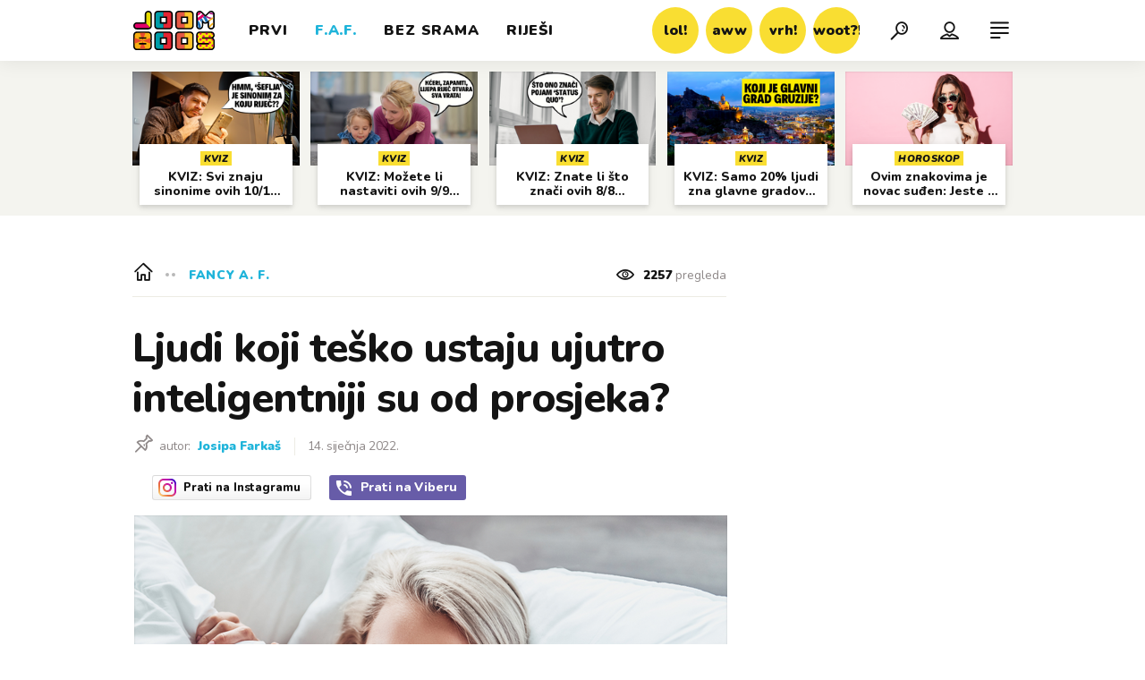

--- FILE ---
content_type: text/html
request_url: https://giphy.com/embed/qGc6MQR2pxhENJN8EY
body_size: 2521
content:

<!DOCTYPE html>
<html>
    <head>
        <meta charset="utf-8" />
        <title>Tired Morning GIF by Big Brother 2021 - Find &amp; Share on GIPHY</title>
        
            <link rel="canonical" href="https://giphy.com/gifs/bigbrothernlbe-bigbrother-bbnlbe-bigbrother2021-qGc6MQR2pxhENJN8EY" />
        
        <meta name="description" content="Discover &amp; share this Big Brother 2025 GIF with everyone you know. GIPHY is how you search, share, discover, and create GIFs." />
        <meta name="author" content="GIPHY" />
        <meta name="keywords" content="Animated GIFs, GIFs, Giphy" />
        <meta name="alexaVerifyID" content="HMyPJIK-pLEheM5ACWFf6xvnA2U" />
        <meta name="viewport" content="width=device-width, initial-scale=1" />
        <meta name="robots" content="noindex, noimageindex, noai, noimageai" />
        <meta property="og:url" content="https://media2.giphy.com/media/v1.Y2lkPWRkYTI0ZDUwZ21jeHZoNTB5aHdnODFjNm5qMGJrMjl4aTMzeDNrdWl4NGwwZG45dCZlcD12MV9pbnRlcm5hbF9naWZfYnlfaWQmY3Q9Zw/qGc6MQR2pxhENJN8EY/giphy.gif" />
        <meta property="og:title" content="Tired Morning GIF by Big Brother 2021 - Find &amp; Share on GIPHY" />
        <meta property="og:description" content="Discover &amp; share this Big Brother 2025 GIF with everyone you know. GIPHY is how you search, share, discover, and create GIFs." />
        <meta property="og:type" content="video.other" />
        <meta property="og:image" content="https://media2.giphy.com/media/v1.Y2lkPWRkYTI0ZDUwZ21jeHZoNTB5aHdnODFjNm5qMGJrMjl4aTMzeDNrdWl4NGwwZG45dCZlcD12MV9pbnRlcm5hbF9naWZfYnlfaWQmY3Q9Zw/qGc6MQR2pxhENJN8EY/200.gif" />
        <meta property="og:site_name" content="GIPHY" />
        <meta property="fb:app_id" content="406655189415060" />
        <meta name="twitter:card" value="player" />
        <meta name="twitter:title" value="Tired Morning GIF by Big Brother 2021 - Find &amp; Share on GIPHY" />
        <meta name="twitter:description" value="Discover &amp; share this Big Brother 2025 GIF with everyone you know. GIPHY is how you search, share, discover, and create GIFs." />
        <meta name="twitter:image" value="https://media2.giphy.com/media/v1.Y2lkPWRkYTI0ZDUwZ21jeHZoNTB5aHdnODFjNm5qMGJrMjl4aTMzeDNrdWl4NGwwZG45dCZlcD12MV9pbnRlcm5hbF9naWZfYnlfaWQmY3Q9Zw/qGc6MQR2pxhENJN8EY/giphy_s.gif" />
        <meta name="twitter:site" value="@giphy" />
        <style type="text/css">
            html,
            body {
                height: 100%;
            }

            body {
                margin: 0;
                padding: 0;
            }

            .embed {
                background: no-repeat url('https://media2.giphy.com/media/v1.Y2lkPWRkYTI0ZDUwZ21jeHZoNTB5aHdnODFjNm5qMGJrMjl4aTMzeDNrdWl4NGwwZG45dCZlcD12MV9pbnRlcm5hbF9naWZfYnlfaWQmY3Q9Zw/qGc6MQR2pxhENJN8EY/200w_s.gif') center center;
                background-size: contain;
                height: 100%;
                width: 100%;
            }
        </style>
    </head>
    <!-- Google Tag Manager -->
    <script>
        ;(function (w, d, s, l, i) {
            w[l] = w[l] || []
            w[l].push({ 'gtm.start': new Date().getTime(), event: 'gtm.js' })
            var f = d.getElementsByTagName(s)[0],
                j = d.createElement(s),
                dl = l != 'dataLayer' ? '&l=' + l : ''
            j.async = true
            j.src = 'https://www.googletagmanager.com/gtm.js?id=' + i + dl
            f.parentNode.insertBefore(j, f)
        })(window, document, 'script', 'dataLayer', 'GTM-WJSSCWX')
    </script>
    <!-- End Google Tag Manager -->

    <script async src="https://www.googletagmanager.com/gtag/js?id=G-VNYPEBL4PG"></script>

    <body>
        <!-- Google Tag Manager (noscript) -->
        <noscript
            ><iframe
                src="https://www.googletagmanager.com/ns.html?id=GTM-WJSSCWX"
                height="0"
                width="0"
                style="display: none; visibility: hidden"
            ></iframe
        ></noscript>
        <!-- End Google Tag Manager (noscript) -->

        <div class="embed"></div>
        <script>
            window.GIPHY_FE_EMBED_KEY = 'eDs1NYmCVgdHvI1x0nitWd5ClhDWMpRE'
            window.GIPHY_API_URL = 'https://api.giphy.com/v1/'
            window.GIPHY_PINGBACK_URL = 'https://pingback.giphy.com'
        </script>
        <script src="/static/dist/runtime.a9eab25a.bundle.js"></script> <script src="/static/dist/gifEmbed.80980e8d.bundle.js"></script>
        <script>
            var Giphy = Giphy || {};
            if (Giphy.renderGifEmbed) {
                Giphy.renderGifEmbed(document.querySelector('.embed'), {
                    gif: {"id": "qGc6MQR2pxhENJN8EY", "title": "Tired Morning GIF by Big Brother 2021", "images": {"hd": {"width": 1920, "height": 1080, "mp4": "https://media2.giphy.com/media/v1.Y2lkPWRkYTI0ZDUwZ21jeHZoNTB5aHdnODFjNm5qMGJrMjl4aTMzeDNrdWl4NGwwZG45dCZlcD12MV9pbnRlcm5hbF9naWZfYnlfaWQmY3Q9Zw/qGc6MQR2pxhENJN8EY/giphy-hd.mp4", "mp4_size": 8228883}, "looping": {"mp4": "https://media2.giphy.com/media/v1.Y2lkPWRkYTI0ZDUwZ21jeHZoNTB5aHdnODFjNm5qMGJrMjl4aTMzeDNrdWl4NGwwZG45dCZlcD12MV9pbnRlcm5hbF9naWZfYnlfaWQmY3Q9Zw/qGc6MQR2pxhENJN8EY/giphy-loop.mp4", "mp4_size": 1231133}, "source": {"url": "https://media2.giphy.com/media/v1.Y2lkPWRkYTI0ZDUwZ21jeHZoNTB5aHdnODFjNm5qMGJrMjl4aTMzeDNrdWl4NGwwZG45dCZlcD12MV9pbnRlcm5hbF9naWZfYnlfaWQmY3Q9Zw/qGc6MQR2pxhENJN8EY/source.gif", "width": 1920, "height": 1080, "size": 64117653}, "downsized": {"url": "https://media2.giphy.com/media/v1.Y2lkPWRkYTI0ZDUwZ21jeHZoNTB5aHdnODFjNm5qMGJrMjl4aTMzeDNrdWl4NGwwZG45dCZlcD12MV9pbnRlcm5hbF9naWZfYnlfaWQmY3Q9Zw/qGc6MQR2pxhENJN8EY/giphy-downsized.gif", "width": 480, "height": 270, "size": 1383098}, "downsized_large": {"url": "https://media2.giphy.com/media/v1.Y2lkPWRkYTI0ZDUwZ21jeHZoNTB5aHdnODFjNm5qMGJrMjl4aTMzeDNrdWl4NGwwZG45dCZlcD12MV9pbnRlcm5hbF9naWZfYnlfaWQmY3Q9Zw/qGc6MQR2pxhENJN8EY/giphy.gif", "width": 480, "height": 270, "size": 2259753}, "downsized_medium": {"url": "https://media2.giphy.com/media/v1.Y2lkPWRkYTI0ZDUwZ21jeHZoNTB5aHdnODFjNm5qMGJrMjl4aTMzeDNrdWl4NGwwZG45dCZlcD12MV9pbnRlcm5hbF9naWZfYnlfaWQmY3Q9Zw/qGc6MQR2pxhENJN8EY/giphy.gif", "width": 480, "height": 270, "size": 2259753}, "downsized_small": {"width": 480, "height": 270, "mp4": "https://media2.giphy.com/media/v1.Y2lkPWRkYTI0ZDUwZ21jeHZoNTB5aHdnODFjNm5qMGJrMjl4aTMzeDNrdWl4NGwwZG45dCZlcD12MV9pbnRlcm5hbF9naWZfYnlfaWQmY3Q9Zw/qGc6MQR2pxhENJN8EY/giphy-downsized-small.mp4", "mp4_size": 147527}, "downsized_still": {"url": "https://media2.giphy.com/media/v1.Y2lkPWRkYTI0ZDUwZ21jeHZoNTB5aHdnODFjNm5qMGJrMjl4aTMzeDNrdWl4NGwwZG45dCZlcD12MV9pbnRlcm5hbF9naWZfYnlfaWQmY3Q9Zw/qGc6MQR2pxhENJN8EY/giphy-downsized_s.gif", "width": 480, "height": 270, "size": 27106}, "fixed_height": {"url": "https://media2.giphy.com/media/v1.Y2lkPWRkYTI0ZDUwZ21jeHZoNTB5aHdnODFjNm5qMGJrMjl4aTMzeDNrdWl4NGwwZG45dCZlcD12MV9pbnRlcm5hbF9naWZfYnlfaWQmY3Q9Zw/qGc6MQR2pxhENJN8EY/200.gif", "width": 356, "height": 200, "size": 1023777, "mp4": "https://media2.giphy.com/media/v1.Y2lkPWRkYTI0ZDUwZ21jeHZoNTB5aHdnODFjNm5qMGJrMjl4aTMzeDNrdWl4NGwwZG45dCZlcD12MV9pbnRlcm5hbF9naWZfYnlfaWQmY3Q9Zw/qGc6MQR2pxhENJN8EY/200.mp4", "mp4_size": 94044, "webp": "https://media2.giphy.com/media/v1.Y2lkPWRkYTI0ZDUwZ21jeHZoNTB5aHdnODFjNm5qMGJrMjl4aTMzeDNrdWl4NGwwZG45dCZlcD12MV9pbnRlcm5hbF9naWZfYnlfaWQmY3Q9Zw/qGc6MQR2pxhENJN8EY/200.webp", "webp_size": 238560}, "fixed_height_downsampled": {"url": "https://media2.giphy.com/media/v1.Y2lkPWRkYTI0ZDUwZ21jeHZoNTB5aHdnODFjNm5qMGJrMjl4aTMzeDNrdWl4NGwwZG45dCZlcD12MV9pbnRlcm5hbF9naWZfYnlfaWQmY3Q9Zw/qGc6MQR2pxhENJN8EY/200_d.gif", "width": 356, "height": 200, "size": 133232, "webp": "https://media2.giphy.com/media/v1.Y2lkPWRkYTI0ZDUwZ21jeHZoNTB5aHdnODFjNm5qMGJrMjl4aTMzeDNrdWl4NGwwZG45dCZlcD12MV9pbnRlcm5hbF9naWZfYnlfaWQmY3Q9Zw/qGc6MQR2pxhENJN8EY/200_d.webp", "webp_size": 77198}, "fixed_height_small": {"url": "https://media2.giphy.com/media/v1.Y2lkPWRkYTI0ZDUwZ21jeHZoNTB5aHdnODFjNm5qMGJrMjl4aTMzeDNrdWl4NGwwZG45dCZlcD12MV9pbnRlcm5hbF9naWZfYnlfaWQmY3Q9Zw/qGc6MQR2pxhENJN8EY/100.gif", "width": 178, "height": 100, "size": 355549, "mp4": "https://media2.giphy.com/media/v1.Y2lkPWRkYTI0ZDUwZ21jeHZoNTB5aHdnODFjNm5qMGJrMjl4aTMzeDNrdWl4NGwwZG45dCZlcD12MV9pbnRlcm5hbF9naWZfYnlfaWQmY3Q9Zw/qGc6MQR2pxhENJN8EY/100.mp4", "mp4_size": 33930, "webp": "https://media2.giphy.com/media/v1.Y2lkPWRkYTI0ZDUwZ21jeHZoNTB5aHdnODFjNm5qMGJrMjl4aTMzeDNrdWl4NGwwZG45dCZlcD12MV9pbnRlcm5hbF9naWZfYnlfaWQmY3Q9Zw/qGc6MQR2pxhENJN8EY/100.webp", "webp_size": 89796}, "fixed_height_small_still": {"url": "https://media2.giphy.com/media/v1.Y2lkPWRkYTI0ZDUwZ21jeHZoNTB5aHdnODFjNm5qMGJrMjl4aTMzeDNrdWl4NGwwZG45dCZlcD12MV9pbnRlcm5hbF9naWZfYnlfaWQmY3Q9Zw/qGc6MQR2pxhENJN8EY/100_s.gif", "width": 178, "height": 100, "size": 8267}, "fixed_height_still": {"url": "https://media2.giphy.com/media/v1.Y2lkPWRkYTI0ZDUwZ21jeHZoNTB5aHdnODFjNm5qMGJrMjl4aTMzeDNrdWl4NGwwZG45dCZlcD12MV9pbnRlcm5hbF9naWZfYnlfaWQmY3Q9Zw/qGc6MQR2pxhENJN8EY/200_s.gif", "width": 356, "height": 200, "size": 19852}, "fixed_width": {"url": "https://media2.giphy.com/media/v1.Y2lkPWRkYTI0ZDUwZ21jeHZoNTB5aHdnODFjNm5qMGJrMjl4aTMzeDNrdWl4NGwwZG45dCZlcD12MV9pbnRlcm5hbF9naWZfYnlfaWQmY3Q9Zw/qGc6MQR2pxhENJN8EY/200w.gif", "width": 200, "height": 113, "size": 447647, "mp4": "https://media2.giphy.com/media/v1.Y2lkPWRkYTI0ZDUwZ21jeHZoNTB5aHdnODFjNm5qMGJrMjl4aTMzeDNrdWl4NGwwZG45dCZlcD12MV9pbnRlcm5hbF9naWZfYnlfaWQmY3Q9Zw/qGc6MQR2pxhENJN8EY/200w.mp4", "mp4_size": 37872, "webp": "https://media2.giphy.com/media/v1.Y2lkPWRkYTI0ZDUwZ21jeHZoNTB5aHdnODFjNm5qMGJrMjl4aTMzeDNrdWl4NGwwZG45dCZlcD12MV9pbnRlcm5hbF9naWZfYnlfaWQmY3Q9Zw/qGc6MQR2pxhENJN8EY/200w.webp", "webp_size": 103414}, "fixed_width_downsampled": {"url": "https://media2.giphy.com/media/v1.Y2lkPWRkYTI0ZDUwZ21jeHZoNTB5aHdnODFjNm5qMGJrMjl4aTMzeDNrdWl4NGwwZG45dCZlcD12MV9pbnRlcm5hbF9naWZfYnlfaWQmY3Q9Zw/qGc6MQR2pxhENJN8EY/200w_d.gif", "width": 200, "height": 113, "size": 56765, "webp": "https://media2.giphy.com/media/v1.Y2lkPWRkYTI0ZDUwZ21jeHZoNTB5aHdnODFjNm5qMGJrMjl4aTMzeDNrdWl4NGwwZG45dCZlcD12MV9pbnRlcm5hbF9naWZfYnlfaWQmY3Q9Zw/qGc6MQR2pxhENJN8EY/200w_d.webp", "webp_size": 30748}, "fixed_width_small": {"url": "https://media2.giphy.com/media/v1.Y2lkPWRkYTI0ZDUwZ21jeHZoNTB5aHdnODFjNm5qMGJrMjl4aTMzeDNrdWl4NGwwZG45dCZlcD12MV9pbnRlcm5hbF9naWZfYnlfaWQmY3Q9Zw/qGc6MQR2pxhENJN8EY/100w.gif", "width": 100, "height": 57, "size": 142567, "mp4": "https://media2.giphy.com/media/v1.Y2lkPWRkYTI0ZDUwZ21jeHZoNTB5aHdnODFjNm5qMGJrMjl4aTMzeDNrdWl4NGwwZG45dCZlcD12MV9pbnRlcm5hbF9naWZfYnlfaWQmY3Q9Zw/qGc6MQR2pxhENJN8EY/100w.mp4", "mp4_size": 15395, "webp": "https://media2.giphy.com/media/v1.Y2lkPWRkYTI0ZDUwZ21jeHZoNTB5aHdnODFjNm5qMGJrMjl4aTMzeDNrdWl4NGwwZG45dCZlcD12MV9pbnRlcm5hbF9naWZfYnlfaWQmY3Q9Zw/qGc6MQR2pxhENJN8EY/100w.webp", "webp_size": 39886}, "fixed_width_small_still": {"url": "https://media2.giphy.com/media/v1.Y2lkPWRkYTI0ZDUwZ21jeHZoNTB5aHdnODFjNm5qMGJrMjl4aTMzeDNrdWl4NGwwZG45dCZlcD12MV9pbnRlcm5hbF9naWZfYnlfaWQmY3Q9Zw/qGc6MQR2pxhENJN8EY/100w_s.gif", "width": 100, "height": 57, "size": 3506}, "fixed_width_still": {"url": "https://media2.giphy.com/media/v1.Y2lkPWRkYTI0ZDUwZ21jeHZoNTB5aHdnODFjNm5qMGJrMjl4aTMzeDNrdWl4NGwwZG45dCZlcD12MV9pbnRlcm5hbF9naWZfYnlfaWQmY3Q9Zw/qGc6MQR2pxhENJN8EY/200w_s.gif", "width": 200, "height": 113, "size": 10488}, "original": {"url": "https://media2.giphy.com/media/v1.Y2lkPWRkYTI0ZDUwZ21jeHZoNTB5aHdnODFjNm5qMGJrMjl4aTMzeDNrdWl4NGwwZG45dCZlcD12MV9pbnRlcm5hbF9naWZfYnlfaWQmY3Q9Zw/qGc6MQR2pxhENJN8EY/giphy.gif", "width": 480, "height": 270, "size": 2259753, "frames": 54, "hash": "def156c3f1ea8a2625948a8d5d3ea8db", "mp4": "https://media2.giphy.com/media/v1.Y2lkPWRkYTI0ZDUwZ21jeHZoNTB5aHdnODFjNm5qMGJrMjl4aTMzeDNrdWl4NGwwZG45dCZlcD12MV9pbnRlcm5hbF9naWZfYnlfaWQmY3Q9Zw/qGc6MQR2pxhENJN8EY/giphy.mp4", "mp4_size": 147527, "webp": "https://media2.giphy.com/media/v1.Y2lkPWRkYTI0ZDUwZ21jeHZoNTB5aHdnODFjNm5qMGJrMjl4aTMzeDNrdWl4NGwwZG45dCZlcD12MV9pbnRlcm5hbF9naWZfYnlfaWQmY3Q9Zw/qGc6MQR2pxhENJN8EY/giphy.webp", "webp_size": 365226}, "original_mp4": {"width": 480, "height": 270, "mp4": "https://media2.giphy.com/media/v1.Y2lkPWRkYTI0ZDUwZ21jeHZoNTB5aHdnODFjNm5qMGJrMjl4aTMzeDNrdWl4NGwwZG45dCZlcD12MV9pbnRlcm5hbF9naWZfYnlfaWQmY3Q9Zw/qGc6MQR2pxhENJN8EY/giphy.mp4", "mp4_size": 147527}, "original_still": {"url": "https://media2.giphy.com/media/v1.Y2lkPWRkYTI0ZDUwZ21jeHZoNTB5aHdnODFjNm5qMGJrMjl4aTMzeDNrdWl4NGwwZG45dCZlcD12MV9pbnRlcm5hbF9naWZfYnlfaWQmY3Q9Zw/qGc6MQR2pxhENJN8EY/giphy_s.gif", "width": 480, "height": 270, "size": 84014}, "preview": {"width": 384, "height": 216, "mp4": "https://media2.giphy.com/media/v1.Y2lkPWRkYTI0ZDUwZ21jeHZoNTB5aHdnODFjNm5qMGJrMjl4aTMzeDNrdWl4NGwwZG45dCZlcD12MV9pbnRlcm5hbF9naWZfYnlfaWQmY3Q9Zw/qGc6MQR2pxhENJN8EY/giphy-preview.mp4", "mp4_size": 32943}, "preview_gif": {"url": "https://media2.giphy.com/media/v1.Y2lkPWRkYTI0ZDUwZ21jeHZoNTB5aHdnODFjNm5qMGJrMjl4aTMzeDNrdWl4NGwwZG45dCZlcD12MV9pbnRlcm5hbF9naWZfYnlfaWQmY3Q9Zw/qGc6MQR2pxhENJN8EY/giphy-preview.gif", "width": 98, "height": 55, "size": 46784}, "preview_webp": {"url": "https://media2.giphy.com/media/v1.Y2lkPWRkYTI0ZDUwZ21jeHZoNTB5aHdnODFjNm5qMGJrMjl4aTMzeDNrdWl4NGwwZG45dCZlcD12MV9pbnRlcm5hbF9naWZfYnlfaWQmY3Q9Zw/qGc6MQR2pxhENJN8EY/giphy-preview.webp", "width": 234, "height": 132, "size": 42626}}, "is_video": false, "tags": [], "cta": {"text": "", "link": ""}, "featured_tags": [], "embed_url": "https://giphy.com/embed/qGc6MQR2pxhENJN8EY", "relative_url": "/gifs/bigbrothernlbe-bigbrother-bbnlbe-bigbrother2021-qGc6MQR2pxhENJN8EY", "type": "gif", "index_id": 113302721, "slug": "bigbrothernlbe-bigbrother-bbnlbe-bigbrother2021-qGc6MQR2pxhENJN8EY", "url": "https://giphy.com/gifs/bigbrothernlbe-bigbrother-bbnlbe-bigbrother2021-qGc6MQR2pxhENJN8EY", "short_url": null, "bitly_url": null, "username": "bigbrothernlbe", "rating": "g", "source_image_url": null, "source_post_url": "", "source_content_url": null, "source_tld": "", "source_domain": null, "source_caption": "", "source_body": null, "has_attribution": false, "is_hidden": false, "is_removed": false, "is_community": false, "is_anonymous": false, "is_featured": false, "is_realtime": false, "is_indexable": null, "is_sticker": false, "is_preserve_size": null, "is_trending": false, "gps_no_trend": false, "create_datetime": null, "update_datetime": null, "trending_datetime": null, "external_media": null, "import_type": null, "user": {"id": 30063827, "username": "bigbrothernlbe", "avatar_url": "https://media.giphy.com/avatars/bigbrothernlbe/pnaFLF8LhJhk.png", "display_name": "Big Brother 2025", "user_type": "partner", "twitter": "bigbrothernlbe", "is_public": true, "is_verified": false, "is_freelance": false, "is_community": false, "is_upgraded": true, "is_partner_or_artist": true, "suppress_chrome": false, "website_url": "http://www.endemolshine.nl", "twitter_url": "https://twitter.com/bigbrothernlbe", "facebook_url": "https://www.facebook.com/bigbrothernlbe/", "instagram_url": "https://instagram.com/bigbrothernlbe", "tumblr_url": "", "tiktok_url": "https://www.tiktok.com/@bigbrothernlbe", "youtube_url": "", "attribution_display_name": "Big Brother 2025", "disable_freelance_popup": false, "name": "Big Brother 2025", "about_bio": "The official Giphy channel of Big Brother 2024 in The Netherlands and Belgium.", "description": "The official Giphy channel of Big Brother 2024 in The Netherlands and Belgium.", "profile_url": "https://giphy.com/bigbrothernlbe"}, "alt_text": ""},
                    autoPlay: "",
                    hideVideo: false,
                    isTwitter: false,
                    trackingQueryString: 'utm_source=iframe&utm_medium=embed&utm_campaign=Embeds&utm_term=https://joomboos.24sata.hr/fancy-a-f/ljudi-koji-tesko-ustaju-ujutro-inteligentniji-su-od-prosjeka-20661'
                })
            }
        </script>
    </body>
</html>


--- FILE ---
content_type: text/html
request_url: https://giphy.com/embed/BN2IEmYKDuA9FHXIaU
body_size: 2829
content:

<!DOCTYPE html>
<html>
    <head>
        <meta charset="utf-8" />
        <title>Angry Daffy Duck GIF by Looney Tunes - Find &amp; Share on GIPHY</title>
        
            <link rel="canonical" href="https://giphy.com/gifs/looneytunes-clock-looney-tunes-daffy-duck-BN2IEmYKDuA9FHXIaU" />
        
        <meta name="description" content="Discover &amp; share this Looney Tunes GIF with everyone you know. GIPHY is how you search, share, discover, and create GIFs." />
        <meta name="author" content="GIPHY" />
        <meta name="keywords" content="Animated GIFs, GIFs, Giphy" />
        <meta name="alexaVerifyID" content="HMyPJIK-pLEheM5ACWFf6xvnA2U" />
        <meta name="viewport" content="width=device-width, initial-scale=1" />
        <meta name="robots" content="noindex, noimageindex, noai, noimageai" />
        <meta property="og:url" content="https://media0.giphy.com/media/v1.Y2lkPWRkYTI0ZDUwOTBtN2xtanVldGE2cHA2c3UxZWpzMWQ4Mm5pYzRnZjRuNXd2NWliZCZlcD12MV9pbnRlcm5hbF9naWZfYnlfaWQmY3Q9Zw/BN2IEmYKDuA9FHXIaU/giphy.gif" />
        <meta property="og:title" content="Angry Daffy Duck GIF by Looney Tunes - Find &amp; Share on GIPHY" />
        <meta property="og:description" content="Discover &amp; share this Looney Tunes GIF with everyone you know. GIPHY is how you search, share, discover, and create GIFs." />
        <meta property="og:type" content="video.other" />
        <meta property="og:image" content="https://media0.giphy.com/media/v1.Y2lkPWRkYTI0ZDUwOTBtN2xtanVldGE2cHA2c3UxZWpzMWQ4Mm5pYzRnZjRuNXd2NWliZCZlcD12MV9pbnRlcm5hbF9naWZfYnlfaWQmY3Q9Zw/BN2IEmYKDuA9FHXIaU/200.gif" />
        <meta property="og:site_name" content="GIPHY" />
        <meta property="fb:app_id" content="406655189415060" />
        <meta name="twitter:card" value="player" />
        <meta name="twitter:title" value="Angry Daffy Duck GIF by Looney Tunes - Find &amp; Share on GIPHY" />
        <meta name="twitter:description" value="Discover &amp; share this Looney Tunes GIF with everyone you know. GIPHY is how you search, share, discover, and create GIFs." />
        <meta name="twitter:image" value="https://media0.giphy.com/media/v1.Y2lkPWRkYTI0ZDUwOTBtN2xtanVldGE2cHA2c3UxZWpzMWQ4Mm5pYzRnZjRuNXd2NWliZCZlcD12MV9pbnRlcm5hbF9naWZfYnlfaWQmY3Q9Zw/BN2IEmYKDuA9FHXIaU/giphy_s.gif" />
        <meta name="twitter:site" value="@giphy" />
        <style type="text/css">
            html,
            body {
                height: 100%;
            }

            body {
                margin: 0;
                padding: 0;
            }

            .embed {
                background: no-repeat url('https://media0.giphy.com/media/v1.Y2lkPWRkYTI0ZDUwOTBtN2xtanVldGE2cHA2c3UxZWpzMWQ4Mm5pYzRnZjRuNXd2NWliZCZlcD12MV9pbnRlcm5hbF9naWZfYnlfaWQmY3Q9Zw/BN2IEmYKDuA9FHXIaU/200w_s.gif') center center;
                background-size: contain;
                height: 100%;
                width: 100%;
            }
        </style>
    </head>
    <!-- Google Tag Manager -->
    <script>
        ;(function (w, d, s, l, i) {
            w[l] = w[l] || []
            w[l].push({ 'gtm.start': new Date().getTime(), event: 'gtm.js' })
            var f = d.getElementsByTagName(s)[0],
                j = d.createElement(s),
                dl = l != 'dataLayer' ? '&l=' + l : ''
            j.async = true
            j.src = 'https://www.googletagmanager.com/gtm.js?id=' + i + dl
            f.parentNode.insertBefore(j, f)
        })(window, document, 'script', 'dataLayer', 'GTM-WJSSCWX')
    </script>
    <!-- End Google Tag Manager -->

    <script async src="https://www.googletagmanager.com/gtag/js?id=G-VNYPEBL4PG"></script>

    <body>
        <!-- Google Tag Manager (noscript) -->
        <noscript
            ><iframe
                src="https://www.googletagmanager.com/ns.html?id=GTM-WJSSCWX"
                height="0"
                width="0"
                style="display: none; visibility: hidden"
            ></iframe
        ></noscript>
        <!-- End Google Tag Manager (noscript) -->

        <div class="embed"></div>
        <script>
            window.GIPHY_FE_EMBED_KEY = 'eDs1NYmCVgdHvI1x0nitWd5ClhDWMpRE'
            window.GIPHY_API_URL = 'https://api.giphy.com/v1/'
            window.GIPHY_PINGBACK_URL = 'https://pingback.giphy.com'
        </script>
        <script src="/static/dist/runtime.a9eab25a.bundle.js"></script> <script src="/static/dist/gifEmbed.80980e8d.bundle.js"></script>
        <script>
            var Giphy = Giphy || {};
            if (Giphy.renderGifEmbed) {
                Giphy.renderGifEmbed(document.querySelector('.embed'), {
                    gif: {"id": "BN2IEmYKDuA9FHXIaU", "title": "Angry Daffy Duck GIF by Looney Tunes", "images": {"hd": {"width": 720, "height": 540, "mp4": "https://media0.giphy.com/media/v1.Y2lkPWRkYTI0ZDUwOTBtN2xtanVldGE2cHA2c3UxZWpzMWQ4Mm5pYzRnZjRuNXd2NWliZCZlcD12MV9pbnRlcm5hbF9naWZfYnlfaWQmY3Q9Zw/BN2IEmYKDuA9FHXIaU/giphy-hd.mp4", "mp4_size": 2134105}, "looping": {"mp4": "https://media0.giphy.com/media/v1.Y2lkPWRkYTI0ZDUwOTBtN2xtanVldGE2cHA2c3UxZWpzMWQ4Mm5pYzRnZjRuNXd2NWliZCZlcD12MV9pbnRlcm5hbF9naWZfYnlfaWQmY3Q9Zw/BN2IEmYKDuA9FHXIaU/giphy-loop.mp4", "mp4_size": 2805242}, "source": {"url": "https://media0.giphy.com/media/v1.Y2lkPWRkYTI0ZDUwOTBtN2xtanVldGE2cHA2c3UxZWpzMWQ4Mm5pYzRnZjRuNXd2NWliZCZlcD12MV9pbnRlcm5hbF9naWZfYnlfaWQmY3Q9Zw/BN2IEmYKDuA9FHXIaU/source.mp4", "width": 720, "height": 540, "size": 4325833}, "downsized": {"url": "https://media0.giphy.com/media/v1.Y2lkPWRkYTI0ZDUwOTBtN2xtanVldGE2cHA2c3UxZWpzMWQ4Mm5pYzRnZjRuNXd2NWliZCZlcD12MV9pbnRlcm5hbF9naWZfYnlfaWQmY3Q9Zw/BN2IEmYKDuA9FHXIaU/giphy-downsized.gif", "width": 384, "height": 288, "size": 1937895}, "downsized_large": {"url": "https://media0.giphy.com/media/v1.Y2lkPWRkYTI0ZDUwOTBtN2xtanVldGE2cHA2c3UxZWpzMWQ4Mm5pYzRnZjRuNXd2NWliZCZlcD12MV9pbnRlcm5hbF9naWZfYnlfaWQmY3Q9Zw/BN2IEmYKDuA9FHXIaU/giphy.gif", "width": 480, "height": 360, "size": 3818463}, "downsized_medium": {"url": "https://media0.giphy.com/media/v1.Y2lkPWRkYTI0ZDUwOTBtN2xtanVldGE2cHA2c3UxZWpzMWQ4Mm5pYzRnZjRuNXd2NWliZCZlcD12MV9pbnRlcm5hbF9naWZfYnlfaWQmY3Q9Zw/BN2IEmYKDuA9FHXIaU/giphy.gif", "width": 480, "height": 360, "size": 3818463}, "downsized_small": {"width": 288, "height": 216, "mp4": "https://media0.giphy.com/media/v1.Y2lkPWRkYTI0ZDUwOTBtN2xtanVldGE2cHA2c3UxZWpzMWQ4Mm5pYzRnZjRuNXd2NWliZCZlcD12MV9pbnRlcm5hbF9naWZfYnlfaWQmY3Q9Zw/BN2IEmYKDuA9FHXIaU/giphy-downsized-small.mp4", "mp4_size": 199260}, "downsized_still": {"url": "https://media0.giphy.com/media/v1.Y2lkPWRkYTI0ZDUwOTBtN2xtanVldGE2cHA2c3UxZWpzMWQ4Mm5pYzRnZjRuNXd2NWliZCZlcD12MV9pbnRlcm5hbF9naWZfYnlfaWQmY3Q9Zw/BN2IEmYKDuA9FHXIaU/giphy-downsized_s.gif", "width": 384, "height": 288, "size": 23412}, "fixed_height": {"url": "https://media0.giphy.com/media/v1.Y2lkPWRkYTI0ZDUwOTBtN2xtanVldGE2cHA2c3UxZWpzMWQ4Mm5pYzRnZjRuNXd2NWliZCZlcD12MV9pbnRlcm5hbF9naWZfYnlfaWQmY3Q9Zw/BN2IEmYKDuA9FHXIaU/200.gif", "width": 266, "height": 200, "size": 1187778, "mp4": "https://media0.giphy.com/media/v1.Y2lkPWRkYTI0ZDUwOTBtN2xtanVldGE2cHA2c3UxZWpzMWQ4Mm5pYzRnZjRuNXd2NWliZCZlcD12MV9pbnRlcm5hbF9naWZfYnlfaWQmY3Q9Zw/BN2IEmYKDuA9FHXIaU/200.mp4", "mp4_size": 409270, "webp": "https://media0.giphy.com/media/v1.Y2lkPWRkYTI0ZDUwOTBtN2xtanVldGE2cHA2c3UxZWpzMWQ4Mm5pYzRnZjRuNXd2NWliZCZlcD12MV9pbnRlcm5hbF9naWZfYnlfaWQmY3Q9Zw/BN2IEmYKDuA9FHXIaU/200.webp", "webp_size": 574942}, "fixed_height_downsampled": {"url": "https://media0.giphy.com/media/v1.Y2lkPWRkYTI0ZDUwOTBtN2xtanVldGE2cHA2c3UxZWpzMWQ4Mm5pYzRnZjRuNXd2NWliZCZlcD12MV9pbnRlcm5hbF9naWZfYnlfaWQmY3Q9Zw/BN2IEmYKDuA9FHXIaU/200_d.gif", "width": 266, "height": 200, "size": 77979, "webp": "https://media0.giphy.com/media/v1.Y2lkPWRkYTI0ZDUwOTBtN2xtanVldGE2cHA2c3UxZWpzMWQ4Mm5pYzRnZjRuNXd2NWliZCZlcD12MV9pbnRlcm5hbF9naWZfYnlfaWQmY3Q9Zw/BN2IEmYKDuA9FHXIaU/200_d.webp", "webp_size": 57060}, "fixed_height_small": {"url": "https://media0.giphy.com/media/v1.Y2lkPWRkYTI0ZDUwOTBtN2xtanVldGE2cHA2c3UxZWpzMWQ4Mm5pYzRnZjRuNXd2NWliZCZlcD12MV9pbnRlcm5hbF9naWZfYnlfaWQmY3Q9Zw/BN2IEmYKDuA9FHXIaU/100.gif", "width": 134, "height": 100, "size": 407211, "mp4": "https://media0.giphy.com/media/v1.Y2lkPWRkYTI0ZDUwOTBtN2xtanVldGE2cHA2c3UxZWpzMWQ4Mm5pYzRnZjRuNXd2NWliZCZlcD12MV9pbnRlcm5hbF9naWZfYnlfaWQmY3Q9Zw/BN2IEmYKDuA9FHXIaU/100.mp4", "mp4_size": 150089, "webp": "https://media0.giphy.com/media/v1.Y2lkPWRkYTI0ZDUwOTBtN2xtanVldGE2cHA2c3UxZWpzMWQ4Mm5pYzRnZjRuNXd2NWliZCZlcD12MV9pbnRlcm5hbF9naWZfYnlfaWQmY3Q9Zw/BN2IEmYKDuA9FHXIaU/100.webp", "webp_size": 196578}, "fixed_height_small_still": {"url": "https://media0.giphy.com/media/v1.Y2lkPWRkYTI0ZDUwOTBtN2xtanVldGE2cHA2c3UxZWpzMWQ4Mm5pYzRnZjRuNXd2NWliZCZlcD12MV9pbnRlcm5hbF9naWZfYnlfaWQmY3Q9Zw/BN2IEmYKDuA9FHXIaU/100_s.gif", "width": 134, "height": 100, "size": 9697}, "fixed_height_still": {"url": "https://media0.giphy.com/media/v1.Y2lkPWRkYTI0ZDUwOTBtN2xtanVldGE2cHA2c3UxZWpzMWQ4Mm5pYzRnZjRuNXd2NWliZCZlcD12MV9pbnRlcm5hbF9naWZfYnlfaWQmY3Q9Zw/BN2IEmYKDuA9FHXIaU/200_s.gif", "width": 266, "height": 200, "size": 27746}, "fixed_width": {"url": "https://media0.giphy.com/media/v1.Y2lkPWRkYTI0ZDUwOTBtN2xtanVldGE2cHA2c3UxZWpzMWQ4Mm5pYzRnZjRuNXd2NWliZCZlcD12MV9pbnRlcm5hbF9naWZfYnlfaWQmY3Q9Zw/BN2IEmYKDuA9FHXIaU/200w.gif", "width": 200, "height": 150, "size": 903597, "mp4": "https://media0.giphy.com/media/v1.Y2lkPWRkYTI0ZDUwOTBtN2xtanVldGE2cHA2c3UxZWpzMWQ4Mm5pYzRnZjRuNXd2NWliZCZlcD12MV9pbnRlcm5hbF9naWZfYnlfaWQmY3Q9Zw/BN2IEmYKDuA9FHXIaU/200w.mp4", "mp4_size": 270914, "webp": "https://media0.giphy.com/media/v1.Y2lkPWRkYTI0ZDUwOTBtN2xtanVldGE2cHA2c3UxZWpzMWQ4Mm5pYzRnZjRuNXd2NWliZCZlcD12MV9pbnRlcm5hbF9naWZfYnlfaWQmY3Q9Zw/BN2IEmYKDuA9FHXIaU/200w.webp", "webp_size": 336952}, "fixed_width_downsampled": {"url": "https://media0.giphy.com/media/v1.Y2lkPWRkYTI0ZDUwOTBtN2xtanVldGE2cHA2c3UxZWpzMWQ4Mm5pYzRnZjRuNXd2NWliZCZlcD12MV9pbnRlcm5hbF9naWZfYnlfaWQmY3Q9Zw/BN2IEmYKDuA9FHXIaU/200w_d.gif", "width": 200, "height": 150, "size": 60163, "webp": "https://media0.giphy.com/media/v1.Y2lkPWRkYTI0ZDUwOTBtN2xtanVldGE2cHA2c3UxZWpzMWQ4Mm5pYzRnZjRuNXd2NWliZCZlcD12MV9pbnRlcm5hbF9naWZfYnlfaWQmY3Q9Zw/BN2IEmYKDuA9FHXIaU/200w_d.webp", "webp_size": 38824}, "fixed_width_small": {"url": "https://media0.giphy.com/media/v1.Y2lkPWRkYTI0ZDUwOTBtN2xtanVldGE2cHA2c3UxZWpzMWQ4Mm5pYzRnZjRuNXd2NWliZCZlcD12MV9pbnRlcm5hbF9naWZfYnlfaWQmY3Q9Zw/BN2IEmYKDuA9FHXIaU/100w.gif", "width": 100, "height": 76, "size": 263494, "mp4": "https://media0.giphy.com/media/v1.Y2lkPWRkYTI0ZDUwOTBtN2xtanVldGE2cHA2c3UxZWpzMWQ4Mm5pYzRnZjRuNXd2NWliZCZlcD12MV9pbnRlcm5hbF9naWZfYnlfaWQmY3Q9Zw/BN2IEmYKDuA9FHXIaU/100w.mp4", "mp4_size": 94534, "webp": "https://media0.giphy.com/media/v1.Y2lkPWRkYTI0ZDUwOTBtN2xtanVldGE2cHA2c3UxZWpzMWQ4Mm5pYzRnZjRuNXd2NWliZCZlcD12MV9pbnRlcm5hbF9naWZfYnlfaWQmY3Q9Zw/BN2IEmYKDuA9FHXIaU/100w.webp", "webp_size": 132114}, "fixed_width_small_still": {"url": "https://media0.giphy.com/media/v1.Y2lkPWRkYTI0ZDUwOTBtN2xtanVldGE2cHA2c3UxZWpzMWQ4Mm5pYzRnZjRuNXd2NWliZCZlcD12MV9pbnRlcm5hbF9naWZfYnlfaWQmY3Q9Zw/BN2IEmYKDuA9FHXIaU/100w_s.gif", "width": 100, "height": 76, "size": 6827}, "fixed_width_still": {"url": "https://media0.giphy.com/media/v1.Y2lkPWRkYTI0ZDUwOTBtN2xtanVldGE2cHA2c3UxZWpzMWQ4Mm5pYzRnZjRuNXd2NWliZCZlcD12MV9pbnRlcm5hbF9naWZfYnlfaWQmY3Q9Zw/BN2IEmYKDuA9FHXIaU/200w_s.gif", "width": 200, "height": 150, "size": 17499}, "original": {"url": "https://media0.giphy.com/media/v1.Y2lkPWRkYTI0ZDUwOTBtN2xtanVldGE2cHA2c3UxZWpzMWQ4Mm5pYzRnZjRuNXd2NWliZCZlcD12MV9pbnRlcm5hbF9naWZfYnlfaWQmY3Q9Zw/BN2IEmYKDuA9FHXIaU/giphy.gif", "width": 480, "height": 360, "size": 3818463, "frames": 84, "hash": "aa4576b2a20d5344e564bf8235f6c40d", "mp4": "https://media0.giphy.com/media/v1.Y2lkPWRkYTI0ZDUwOTBtN2xtanVldGE2cHA2c3UxZWpzMWQ4Mm5pYzRnZjRuNXd2NWliZCZlcD12MV9pbnRlcm5hbF9naWZfYnlfaWQmY3Q9Zw/BN2IEmYKDuA9FHXIaU/giphy.mp4", "mp4_size": 965056, "webp": "https://media0.giphy.com/media/v1.Y2lkPWRkYTI0ZDUwOTBtN2xtanVldGE2cHA2c3UxZWpzMWQ4Mm5pYzRnZjRuNXd2NWliZCZlcD12MV9pbnRlcm5hbF9naWZfYnlfaWQmY3Q9Zw/BN2IEmYKDuA9FHXIaU/giphy.webp", "webp_size": 1239982}, "original_mp4": {"width": 480, "height": 360, "mp4": "https://media0.giphy.com/media/v1.Y2lkPWRkYTI0ZDUwOTBtN2xtanVldGE2cHA2c3UxZWpzMWQ4Mm5pYzRnZjRuNXd2NWliZCZlcD12MV9pbnRlcm5hbF9naWZfYnlfaWQmY3Q9Zw/BN2IEmYKDuA9FHXIaU/giphy.mp4", "mp4_size": 965056}, "original_still": {"url": "https://media0.giphy.com/media/v1.Y2lkPWRkYTI0ZDUwOTBtN2xtanVldGE2cHA2c3UxZWpzMWQ4Mm5pYzRnZjRuNXd2NWliZCZlcD12MV9pbnRlcm5hbF9naWZfYnlfaWQmY3Q9Zw/BN2IEmYKDuA9FHXIaU/giphy_s.gif", "width": 480, "height": 360, "size": 70972}, "preview": {"width": 116, "height": 88, "mp4": "https://media0.giphy.com/media/v1.Y2lkPWRkYTI0ZDUwOTBtN2xtanVldGE2cHA2c3UxZWpzMWQ4Mm5pYzRnZjRuNXd2NWliZCZlcD12MV9pbnRlcm5hbF9naWZfYnlfaWQmY3Q9Zw/BN2IEmYKDuA9FHXIaU/giphy-preview.mp4", "mp4_size": 49772}, "preview_gif": {"url": "https://media0.giphy.com/media/v1.Y2lkPWRkYTI0ZDUwOTBtN2xtanVldGE2cHA2c3UxZWpzMWQ4Mm5pYzRnZjRuNXd2NWliZCZlcD12MV9pbnRlcm5hbF9naWZfYnlfaWQmY3Q9Zw/BN2IEmYKDuA9FHXIaU/giphy-preview.gif", "width": 100, "height": 76, "size": 28599}, "preview_webp": {"url": "https://media0.giphy.com/media/v1.Y2lkPWRkYTI0ZDUwOTBtN2xtanVldGE2cHA2c3UxZWpzMWQ4Mm5pYzRnZjRuNXd2NWliZCZlcD12MV9pbnRlcm5hbF9naWZfYnlfaWQmY3Q9Zw/BN2IEmYKDuA9FHXIaU/giphy-preview.webp", "width": 100, "height": 76, "size": 25858}}, "is_video": false, "tags": [], "cta": {"text": "", "link": ""}, "featured_tags": [], "embed_url": "https://giphy.com/embed/BN2IEmYKDuA9FHXIaU", "relative_url": "/gifs/looneytunes-clock-looney-tunes-daffy-duck-BN2IEmYKDuA9FHXIaU", "type": "gif", "index_id": 74965955, "slug": "looneytunes-clock-looney-tunes-daffy-duck-BN2IEmYKDuA9FHXIaU", "url": "https://giphy.com/gifs/looneytunes-clock-looney-tunes-daffy-duck-BN2IEmYKDuA9FHXIaU", "short_url": null, "bitly_url": null, "username": "looneytunes", "rating": "pg", "source_image_url": null, "source_post_url": "", "source_content_url": null, "source_tld": "", "source_domain": null, "source_caption": "", "source_body": null, "has_attribution": false, "is_hidden": false, "is_removed": false, "is_community": false, "is_anonymous": false, "is_featured": false, "is_realtime": false, "is_indexable": null, "is_sticker": false, "is_preserve_size": null, "is_trending": false, "gps_no_trend": false, "create_datetime": null, "update_datetime": null, "trending_datetime": "2020-03-08T19:23:23+0000", "external_media": null, "import_type": null, "user": {"id": 2060749, "username": "looneytunes", "avatar_url": "https://media.giphy.com/avatars/LooneyTunes/Dow0vqrcuNN8.jpg", "display_name": "Looney Tunes", "user_type": "partner", "twitter": "@WBLooneyTunes", "is_public": true, "is_verified": true, "is_freelance": false, "is_community": false, "is_upgraded": true, "is_partner_or_artist": true, "suppress_chrome": false, "website_url": "", "twitter_url": "https://twitter.com/WBLooneyTunes", "facebook_url": "https://www.facebook.com/LooneyTunes/", "instagram_url": "https://instagram.com/@officiallooney", "tumblr_url": "", "tiktok_url": "", "youtube_url": "", "attribution_display_name": "Looney Tunes", "disable_freelance_popup": false, "name": "Looney Tunes", "about_bio": "The official Giphy page for Looney Tunes!", "description": "The official Giphy page for Looney Tunes!", "profile_url": "https://giphy.com/looneytunes"}, "alt_text": ""},
                    autoPlay: "",
                    hideVideo: false,
                    isTwitter: false,
                    trackingQueryString: 'utm_source=iframe&utm_medium=embed&utm_campaign=Embeds&utm_term=https://joomboos.24sata.hr/fancy-a-f/ljudi-koji-tesko-ustaju-ujutro-inteligentniji-su-od-prosjeka-20661'
                })
            }
        </script>
    </body>
</html>


--- FILE ---
content_type: text/html
request_url: https://giphy.com/embed/qGc6MQR2pxhENJN8EY
body_size: 2522
content:

<!DOCTYPE html>
<html>
    <head>
        <meta charset="utf-8" />
        <title>Tired Morning GIF by Big Brother 2021 - Find &amp; Share on GIPHY</title>
        
            <link rel="canonical" href="https://giphy.com/gifs/bigbrothernlbe-bigbrother-bbnlbe-bigbrother2021-qGc6MQR2pxhENJN8EY" />
        
        <meta name="description" content="Discover &amp; share this Big Brother 2025 GIF with everyone you know. GIPHY is how you search, share, discover, and create GIFs." />
        <meta name="author" content="GIPHY" />
        <meta name="keywords" content="Animated GIFs, GIFs, Giphy" />
        <meta name="alexaVerifyID" content="HMyPJIK-pLEheM5ACWFf6xvnA2U" />
        <meta name="viewport" content="width=device-width, initial-scale=1" />
        <meta name="robots" content="noindex, noimageindex, noai, noimageai" />
        <meta property="og:url" content="https://media2.giphy.com/media/v1.Y2lkPWRkYTI0ZDUwZ21jeHZoNTB5aHdnODFjNm5qMGJrMjl4aTMzeDNrdWl4NGwwZG45dCZlcD12MV9pbnRlcm5hbF9naWZfYnlfaWQmY3Q9Zw/qGc6MQR2pxhENJN8EY/giphy.gif" />
        <meta property="og:title" content="Tired Morning GIF by Big Brother 2021 - Find &amp; Share on GIPHY" />
        <meta property="og:description" content="Discover &amp; share this Big Brother 2025 GIF with everyone you know. GIPHY is how you search, share, discover, and create GIFs." />
        <meta property="og:type" content="video.other" />
        <meta property="og:image" content="https://media2.giphy.com/media/v1.Y2lkPWRkYTI0ZDUwZ21jeHZoNTB5aHdnODFjNm5qMGJrMjl4aTMzeDNrdWl4NGwwZG45dCZlcD12MV9pbnRlcm5hbF9naWZfYnlfaWQmY3Q9Zw/qGc6MQR2pxhENJN8EY/200.gif" />
        <meta property="og:site_name" content="GIPHY" />
        <meta property="fb:app_id" content="406655189415060" />
        <meta name="twitter:card" value="player" />
        <meta name="twitter:title" value="Tired Morning GIF by Big Brother 2021 - Find &amp; Share on GIPHY" />
        <meta name="twitter:description" value="Discover &amp; share this Big Brother 2025 GIF with everyone you know. GIPHY is how you search, share, discover, and create GIFs." />
        <meta name="twitter:image" value="https://media2.giphy.com/media/v1.Y2lkPWRkYTI0ZDUwZ21jeHZoNTB5aHdnODFjNm5qMGJrMjl4aTMzeDNrdWl4NGwwZG45dCZlcD12MV9pbnRlcm5hbF9naWZfYnlfaWQmY3Q9Zw/qGc6MQR2pxhENJN8EY/giphy_s.gif" />
        <meta name="twitter:site" value="@giphy" />
        <style type="text/css">
            html,
            body {
                height: 100%;
            }

            body {
                margin: 0;
                padding: 0;
            }

            .embed {
                background: no-repeat url('https://media2.giphy.com/media/v1.Y2lkPWRkYTI0ZDUwZ21jeHZoNTB5aHdnODFjNm5qMGJrMjl4aTMzeDNrdWl4NGwwZG45dCZlcD12MV9pbnRlcm5hbF9naWZfYnlfaWQmY3Q9Zw/qGc6MQR2pxhENJN8EY/200w_s.gif') center center;
                background-size: contain;
                height: 100%;
                width: 100%;
            }
        </style>
    </head>
    <!-- Google Tag Manager -->
    <script>
        ;(function (w, d, s, l, i) {
            w[l] = w[l] || []
            w[l].push({ 'gtm.start': new Date().getTime(), event: 'gtm.js' })
            var f = d.getElementsByTagName(s)[0],
                j = d.createElement(s),
                dl = l != 'dataLayer' ? '&l=' + l : ''
            j.async = true
            j.src = 'https://www.googletagmanager.com/gtm.js?id=' + i + dl
            f.parentNode.insertBefore(j, f)
        })(window, document, 'script', 'dataLayer', 'GTM-WJSSCWX')
    </script>
    <!-- End Google Tag Manager -->

    <script async src="https://www.googletagmanager.com/gtag/js?id=G-VNYPEBL4PG"></script>

    <body>
        <!-- Google Tag Manager (noscript) -->
        <noscript
            ><iframe
                src="https://www.googletagmanager.com/ns.html?id=GTM-WJSSCWX"
                height="0"
                width="0"
                style="display: none; visibility: hidden"
            ></iframe
        ></noscript>
        <!-- End Google Tag Manager (noscript) -->

        <div class="embed"></div>
        <script>
            window.GIPHY_FE_EMBED_KEY = 'eDs1NYmCVgdHvI1x0nitWd5ClhDWMpRE'
            window.GIPHY_API_URL = 'https://api.giphy.com/v1/'
            window.GIPHY_PINGBACK_URL = 'https://pingback.giphy.com'
        </script>
        <script src="/static/dist/runtime.a9eab25a.bundle.js"></script> <script src="/static/dist/gifEmbed.80980e8d.bundle.js"></script>
        <script>
            var Giphy = Giphy || {};
            if (Giphy.renderGifEmbed) {
                Giphy.renderGifEmbed(document.querySelector('.embed'), {
                    gif: {"id": "qGc6MQR2pxhENJN8EY", "title": "Tired Morning GIF by Big Brother 2021", "images": {"hd": {"width": 1920, "height": 1080, "mp4": "https://media2.giphy.com/media/v1.Y2lkPWRkYTI0ZDUwZ21jeHZoNTB5aHdnODFjNm5qMGJrMjl4aTMzeDNrdWl4NGwwZG45dCZlcD12MV9pbnRlcm5hbF9naWZfYnlfaWQmY3Q9Zw/qGc6MQR2pxhENJN8EY/giphy-hd.mp4", "mp4_size": 8228883}, "looping": {"mp4": "https://media2.giphy.com/media/v1.Y2lkPWRkYTI0ZDUwZ21jeHZoNTB5aHdnODFjNm5qMGJrMjl4aTMzeDNrdWl4NGwwZG45dCZlcD12MV9pbnRlcm5hbF9naWZfYnlfaWQmY3Q9Zw/qGc6MQR2pxhENJN8EY/giphy-loop.mp4", "mp4_size": 1231133}, "source": {"url": "https://media2.giphy.com/media/v1.Y2lkPWRkYTI0ZDUwZ21jeHZoNTB5aHdnODFjNm5qMGJrMjl4aTMzeDNrdWl4NGwwZG45dCZlcD12MV9pbnRlcm5hbF9naWZfYnlfaWQmY3Q9Zw/qGc6MQR2pxhENJN8EY/source.gif", "width": 1920, "height": 1080, "size": 64117653}, "downsized": {"url": "https://media2.giphy.com/media/v1.Y2lkPWRkYTI0ZDUwZ21jeHZoNTB5aHdnODFjNm5qMGJrMjl4aTMzeDNrdWl4NGwwZG45dCZlcD12MV9pbnRlcm5hbF9naWZfYnlfaWQmY3Q9Zw/qGc6MQR2pxhENJN8EY/giphy-downsized.gif", "width": 480, "height": 270, "size": 1383098}, "downsized_large": {"url": "https://media2.giphy.com/media/v1.Y2lkPWRkYTI0ZDUwZ21jeHZoNTB5aHdnODFjNm5qMGJrMjl4aTMzeDNrdWl4NGwwZG45dCZlcD12MV9pbnRlcm5hbF9naWZfYnlfaWQmY3Q9Zw/qGc6MQR2pxhENJN8EY/giphy.gif", "width": 480, "height": 270, "size": 2259753}, "downsized_medium": {"url": "https://media2.giphy.com/media/v1.Y2lkPWRkYTI0ZDUwZ21jeHZoNTB5aHdnODFjNm5qMGJrMjl4aTMzeDNrdWl4NGwwZG45dCZlcD12MV9pbnRlcm5hbF9naWZfYnlfaWQmY3Q9Zw/qGc6MQR2pxhENJN8EY/giphy.gif", "width": 480, "height": 270, "size": 2259753}, "downsized_small": {"width": 480, "height": 270, "mp4": "https://media2.giphy.com/media/v1.Y2lkPWRkYTI0ZDUwZ21jeHZoNTB5aHdnODFjNm5qMGJrMjl4aTMzeDNrdWl4NGwwZG45dCZlcD12MV9pbnRlcm5hbF9naWZfYnlfaWQmY3Q9Zw/qGc6MQR2pxhENJN8EY/giphy-downsized-small.mp4", "mp4_size": 147527}, "downsized_still": {"url": "https://media2.giphy.com/media/v1.Y2lkPWRkYTI0ZDUwZ21jeHZoNTB5aHdnODFjNm5qMGJrMjl4aTMzeDNrdWl4NGwwZG45dCZlcD12MV9pbnRlcm5hbF9naWZfYnlfaWQmY3Q9Zw/qGc6MQR2pxhENJN8EY/giphy-downsized_s.gif", "width": 480, "height": 270, "size": 27106}, "fixed_height": {"url": "https://media2.giphy.com/media/v1.Y2lkPWRkYTI0ZDUwZ21jeHZoNTB5aHdnODFjNm5qMGJrMjl4aTMzeDNrdWl4NGwwZG45dCZlcD12MV9pbnRlcm5hbF9naWZfYnlfaWQmY3Q9Zw/qGc6MQR2pxhENJN8EY/200.gif", "width": 356, "height": 200, "size": 1023777, "mp4": "https://media2.giphy.com/media/v1.Y2lkPWRkYTI0ZDUwZ21jeHZoNTB5aHdnODFjNm5qMGJrMjl4aTMzeDNrdWl4NGwwZG45dCZlcD12MV9pbnRlcm5hbF9naWZfYnlfaWQmY3Q9Zw/qGc6MQR2pxhENJN8EY/200.mp4", "mp4_size": 94044, "webp": "https://media2.giphy.com/media/v1.Y2lkPWRkYTI0ZDUwZ21jeHZoNTB5aHdnODFjNm5qMGJrMjl4aTMzeDNrdWl4NGwwZG45dCZlcD12MV9pbnRlcm5hbF9naWZfYnlfaWQmY3Q9Zw/qGc6MQR2pxhENJN8EY/200.webp", "webp_size": 238560}, "fixed_height_downsampled": {"url": "https://media2.giphy.com/media/v1.Y2lkPWRkYTI0ZDUwZ21jeHZoNTB5aHdnODFjNm5qMGJrMjl4aTMzeDNrdWl4NGwwZG45dCZlcD12MV9pbnRlcm5hbF9naWZfYnlfaWQmY3Q9Zw/qGc6MQR2pxhENJN8EY/200_d.gif", "width": 356, "height": 200, "size": 133232, "webp": "https://media2.giphy.com/media/v1.Y2lkPWRkYTI0ZDUwZ21jeHZoNTB5aHdnODFjNm5qMGJrMjl4aTMzeDNrdWl4NGwwZG45dCZlcD12MV9pbnRlcm5hbF9naWZfYnlfaWQmY3Q9Zw/qGc6MQR2pxhENJN8EY/200_d.webp", "webp_size": 77198}, "fixed_height_small": {"url": "https://media2.giphy.com/media/v1.Y2lkPWRkYTI0ZDUwZ21jeHZoNTB5aHdnODFjNm5qMGJrMjl4aTMzeDNrdWl4NGwwZG45dCZlcD12MV9pbnRlcm5hbF9naWZfYnlfaWQmY3Q9Zw/qGc6MQR2pxhENJN8EY/100.gif", "width": 178, "height": 100, "size": 355549, "mp4": "https://media2.giphy.com/media/v1.Y2lkPWRkYTI0ZDUwZ21jeHZoNTB5aHdnODFjNm5qMGJrMjl4aTMzeDNrdWl4NGwwZG45dCZlcD12MV9pbnRlcm5hbF9naWZfYnlfaWQmY3Q9Zw/qGc6MQR2pxhENJN8EY/100.mp4", "mp4_size": 33930, "webp": "https://media2.giphy.com/media/v1.Y2lkPWRkYTI0ZDUwZ21jeHZoNTB5aHdnODFjNm5qMGJrMjl4aTMzeDNrdWl4NGwwZG45dCZlcD12MV9pbnRlcm5hbF9naWZfYnlfaWQmY3Q9Zw/qGc6MQR2pxhENJN8EY/100.webp", "webp_size": 89796}, "fixed_height_small_still": {"url": "https://media2.giphy.com/media/v1.Y2lkPWRkYTI0ZDUwZ21jeHZoNTB5aHdnODFjNm5qMGJrMjl4aTMzeDNrdWl4NGwwZG45dCZlcD12MV9pbnRlcm5hbF9naWZfYnlfaWQmY3Q9Zw/qGc6MQR2pxhENJN8EY/100_s.gif", "width": 178, "height": 100, "size": 8267}, "fixed_height_still": {"url": "https://media2.giphy.com/media/v1.Y2lkPWRkYTI0ZDUwZ21jeHZoNTB5aHdnODFjNm5qMGJrMjl4aTMzeDNrdWl4NGwwZG45dCZlcD12MV9pbnRlcm5hbF9naWZfYnlfaWQmY3Q9Zw/qGc6MQR2pxhENJN8EY/200_s.gif", "width": 356, "height": 200, "size": 19852}, "fixed_width": {"url": "https://media2.giphy.com/media/v1.Y2lkPWRkYTI0ZDUwZ21jeHZoNTB5aHdnODFjNm5qMGJrMjl4aTMzeDNrdWl4NGwwZG45dCZlcD12MV9pbnRlcm5hbF9naWZfYnlfaWQmY3Q9Zw/qGc6MQR2pxhENJN8EY/200w.gif", "width": 200, "height": 113, "size": 447647, "mp4": "https://media2.giphy.com/media/v1.Y2lkPWRkYTI0ZDUwZ21jeHZoNTB5aHdnODFjNm5qMGJrMjl4aTMzeDNrdWl4NGwwZG45dCZlcD12MV9pbnRlcm5hbF9naWZfYnlfaWQmY3Q9Zw/qGc6MQR2pxhENJN8EY/200w.mp4", "mp4_size": 37872, "webp": "https://media2.giphy.com/media/v1.Y2lkPWRkYTI0ZDUwZ21jeHZoNTB5aHdnODFjNm5qMGJrMjl4aTMzeDNrdWl4NGwwZG45dCZlcD12MV9pbnRlcm5hbF9naWZfYnlfaWQmY3Q9Zw/qGc6MQR2pxhENJN8EY/200w.webp", "webp_size": 103414}, "fixed_width_downsampled": {"url": "https://media2.giphy.com/media/v1.Y2lkPWRkYTI0ZDUwZ21jeHZoNTB5aHdnODFjNm5qMGJrMjl4aTMzeDNrdWl4NGwwZG45dCZlcD12MV9pbnRlcm5hbF9naWZfYnlfaWQmY3Q9Zw/qGc6MQR2pxhENJN8EY/200w_d.gif", "width": 200, "height": 113, "size": 56765, "webp": "https://media2.giphy.com/media/v1.Y2lkPWRkYTI0ZDUwZ21jeHZoNTB5aHdnODFjNm5qMGJrMjl4aTMzeDNrdWl4NGwwZG45dCZlcD12MV9pbnRlcm5hbF9naWZfYnlfaWQmY3Q9Zw/qGc6MQR2pxhENJN8EY/200w_d.webp", "webp_size": 30748}, "fixed_width_small": {"url": "https://media2.giphy.com/media/v1.Y2lkPWRkYTI0ZDUwZ21jeHZoNTB5aHdnODFjNm5qMGJrMjl4aTMzeDNrdWl4NGwwZG45dCZlcD12MV9pbnRlcm5hbF9naWZfYnlfaWQmY3Q9Zw/qGc6MQR2pxhENJN8EY/100w.gif", "width": 100, "height": 57, "size": 142567, "mp4": "https://media2.giphy.com/media/v1.Y2lkPWRkYTI0ZDUwZ21jeHZoNTB5aHdnODFjNm5qMGJrMjl4aTMzeDNrdWl4NGwwZG45dCZlcD12MV9pbnRlcm5hbF9naWZfYnlfaWQmY3Q9Zw/qGc6MQR2pxhENJN8EY/100w.mp4", "mp4_size": 15395, "webp": "https://media2.giphy.com/media/v1.Y2lkPWRkYTI0ZDUwZ21jeHZoNTB5aHdnODFjNm5qMGJrMjl4aTMzeDNrdWl4NGwwZG45dCZlcD12MV9pbnRlcm5hbF9naWZfYnlfaWQmY3Q9Zw/qGc6MQR2pxhENJN8EY/100w.webp", "webp_size": 39886}, "fixed_width_small_still": {"url": "https://media2.giphy.com/media/v1.Y2lkPWRkYTI0ZDUwZ21jeHZoNTB5aHdnODFjNm5qMGJrMjl4aTMzeDNrdWl4NGwwZG45dCZlcD12MV9pbnRlcm5hbF9naWZfYnlfaWQmY3Q9Zw/qGc6MQR2pxhENJN8EY/100w_s.gif", "width": 100, "height": 57, "size": 3506}, "fixed_width_still": {"url": "https://media2.giphy.com/media/v1.Y2lkPWRkYTI0ZDUwZ21jeHZoNTB5aHdnODFjNm5qMGJrMjl4aTMzeDNrdWl4NGwwZG45dCZlcD12MV9pbnRlcm5hbF9naWZfYnlfaWQmY3Q9Zw/qGc6MQR2pxhENJN8EY/200w_s.gif", "width": 200, "height": 113, "size": 10488}, "original": {"url": "https://media2.giphy.com/media/v1.Y2lkPWRkYTI0ZDUwZ21jeHZoNTB5aHdnODFjNm5qMGJrMjl4aTMzeDNrdWl4NGwwZG45dCZlcD12MV9pbnRlcm5hbF9naWZfYnlfaWQmY3Q9Zw/qGc6MQR2pxhENJN8EY/giphy.gif", "width": 480, "height": 270, "size": 2259753, "frames": 54, "hash": "def156c3f1ea8a2625948a8d5d3ea8db", "mp4": "https://media2.giphy.com/media/v1.Y2lkPWRkYTI0ZDUwZ21jeHZoNTB5aHdnODFjNm5qMGJrMjl4aTMzeDNrdWl4NGwwZG45dCZlcD12MV9pbnRlcm5hbF9naWZfYnlfaWQmY3Q9Zw/qGc6MQR2pxhENJN8EY/giphy.mp4", "mp4_size": 147527, "webp": "https://media2.giphy.com/media/v1.Y2lkPWRkYTI0ZDUwZ21jeHZoNTB5aHdnODFjNm5qMGJrMjl4aTMzeDNrdWl4NGwwZG45dCZlcD12MV9pbnRlcm5hbF9naWZfYnlfaWQmY3Q9Zw/qGc6MQR2pxhENJN8EY/giphy.webp", "webp_size": 365226}, "original_mp4": {"width": 480, "height": 270, "mp4": "https://media2.giphy.com/media/v1.Y2lkPWRkYTI0ZDUwZ21jeHZoNTB5aHdnODFjNm5qMGJrMjl4aTMzeDNrdWl4NGwwZG45dCZlcD12MV9pbnRlcm5hbF9naWZfYnlfaWQmY3Q9Zw/qGc6MQR2pxhENJN8EY/giphy.mp4", "mp4_size": 147527}, "original_still": {"url": "https://media2.giphy.com/media/v1.Y2lkPWRkYTI0ZDUwZ21jeHZoNTB5aHdnODFjNm5qMGJrMjl4aTMzeDNrdWl4NGwwZG45dCZlcD12MV9pbnRlcm5hbF9naWZfYnlfaWQmY3Q9Zw/qGc6MQR2pxhENJN8EY/giphy_s.gif", "width": 480, "height": 270, "size": 84014}, "preview": {"width": 384, "height": 216, "mp4": "https://media2.giphy.com/media/v1.Y2lkPWRkYTI0ZDUwZ21jeHZoNTB5aHdnODFjNm5qMGJrMjl4aTMzeDNrdWl4NGwwZG45dCZlcD12MV9pbnRlcm5hbF9naWZfYnlfaWQmY3Q9Zw/qGc6MQR2pxhENJN8EY/giphy-preview.mp4", "mp4_size": 32943}, "preview_gif": {"url": "https://media2.giphy.com/media/v1.Y2lkPWRkYTI0ZDUwZ21jeHZoNTB5aHdnODFjNm5qMGJrMjl4aTMzeDNrdWl4NGwwZG45dCZlcD12MV9pbnRlcm5hbF9naWZfYnlfaWQmY3Q9Zw/qGc6MQR2pxhENJN8EY/giphy-preview.gif", "width": 98, "height": 55, "size": 46784}, "preview_webp": {"url": "https://media2.giphy.com/media/v1.Y2lkPWRkYTI0ZDUwZ21jeHZoNTB5aHdnODFjNm5qMGJrMjl4aTMzeDNrdWl4NGwwZG45dCZlcD12MV9pbnRlcm5hbF9naWZfYnlfaWQmY3Q9Zw/qGc6MQR2pxhENJN8EY/giphy-preview.webp", "width": 234, "height": 132, "size": 42626}}, "is_video": false, "tags": [], "cta": {"text": "", "link": ""}, "featured_tags": [], "embed_url": "https://giphy.com/embed/qGc6MQR2pxhENJN8EY", "relative_url": "/gifs/bigbrothernlbe-bigbrother-bbnlbe-bigbrother2021-qGc6MQR2pxhENJN8EY", "type": "gif", "index_id": 113302721, "slug": "bigbrothernlbe-bigbrother-bbnlbe-bigbrother2021-qGc6MQR2pxhENJN8EY", "url": "https://giphy.com/gifs/bigbrothernlbe-bigbrother-bbnlbe-bigbrother2021-qGc6MQR2pxhENJN8EY", "short_url": null, "bitly_url": null, "username": "bigbrothernlbe", "rating": "g", "source_image_url": null, "source_post_url": "", "source_content_url": null, "source_tld": "", "source_domain": null, "source_caption": "", "source_body": null, "has_attribution": false, "is_hidden": false, "is_removed": false, "is_community": false, "is_anonymous": false, "is_featured": false, "is_realtime": false, "is_indexable": null, "is_sticker": false, "is_preserve_size": null, "is_trending": false, "gps_no_trend": false, "create_datetime": null, "update_datetime": null, "trending_datetime": null, "external_media": null, "import_type": null, "user": {"id": 30063827, "username": "bigbrothernlbe", "avatar_url": "https://media.giphy.com/avatars/bigbrothernlbe/pnaFLF8LhJhk.png", "display_name": "Big Brother 2025", "user_type": "partner", "twitter": "bigbrothernlbe", "is_public": true, "is_verified": false, "is_freelance": false, "is_community": false, "is_upgraded": true, "is_partner_or_artist": true, "suppress_chrome": false, "website_url": "http://www.endemolshine.nl", "twitter_url": "https://twitter.com/bigbrothernlbe", "facebook_url": "https://www.facebook.com/bigbrothernlbe/", "instagram_url": "https://instagram.com/bigbrothernlbe", "tumblr_url": "", "tiktok_url": "https://www.tiktok.com/@bigbrothernlbe", "youtube_url": "", "attribution_display_name": "Big Brother 2025", "disable_freelance_popup": false, "name": "Big Brother 2025", "about_bio": "The official Giphy channel of Big Brother 2024 in The Netherlands and Belgium.", "description": "The official Giphy channel of Big Brother 2024 in The Netherlands and Belgium.", "profile_url": "https://giphy.com/bigbrothernlbe"}, "alt_text": ""},
                    autoPlay: "",
                    hideVideo: false,
                    isTwitter: false,
                    trackingQueryString: 'utm_source=iframe&utm_medium=embed&utm_campaign=Embeds&utm_term=https://joomboos.24sata.hr/fancy-a-f/ljudi-koji-tesko-ustaju-ujutro-inteligentniji-su-od-prosjeka-20661'
                })
            }
        </script>
    </body>
</html>


--- FILE ---
content_type: text/html
request_url: https://giphy.com/embed/BN2IEmYKDuA9FHXIaU
body_size: 2806
content:

<!DOCTYPE html>
<html>
    <head>
        <meta charset="utf-8" />
        <title>Angry Daffy Duck GIF by Looney Tunes - Find &amp; Share on GIPHY</title>
        
            <link rel="canonical" href="https://giphy.com/gifs/looneytunes-clock-looney-tunes-daffy-duck-BN2IEmYKDuA9FHXIaU" />
        
        <meta name="description" content="Discover &amp; share this Looney Tunes GIF with everyone you know. GIPHY is how you search, share, discover, and create GIFs." />
        <meta name="author" content="GIPHY" />
        <meta name="keywords" content="Animated GIFs, GIFs, Giphy" />
        <meta name="alexaVerifyID" content="HMyPJIK-pLEheM5ACWFf6xvnA2U" />
        <meta name="viewport" content="width=device-width, initial-scale=1" />
        <meta name="robots" content="noindex, noimageindex, noai, noimageai" />
        <meta property="og:url" content="https://media0.giphy.com/media/v1.Y2lkPWRkYTI0ZDUwOTBtN2xtanVldGE2cHA2c3UxZWpzMWQ4Mm5pYzRnZjRuNXd2NWliZCZlcD12MV9pbnRlcm5hbF9naWZfYnlfaWQmY3Q9Zw/BN2IEmYKDuA9FHXIaU/giphy.gif" />
        <meta property="og:title" content="Angry Daffy Duck GIF by Looney Tunes - Find &amp; Share on GIPHY" />
        <meta property="og:description" content="Discover &amp; share this Looney Tunes GIF with everyone you know. GIPHY is how you search, share, discover, and create GIFs." />
        <meta property="og:type" content="video.other" />
        <meta property="og:image" content="https://media0.giphy.com/media/v1.Y2lkPWRkYTI0ZDUwOTBtN2xtanVldGE2cHA2c3UxZWpzMWQ4Mm5pYzRnZjRuNXd2NWliZCZlcD12MV9pbnRlcm5hbF9naWZfYnlfaWQmY3Q9Zw/BN2IEmYKDuA9FHXIaU/200.gif" />
        <meta property="og:site_name" content="GIPHY" />
        <meta property="fb:app_id" content="406655189415060" />
        <meta name="twitter:card" value="player" />
        <meta name="twitter:title" value="Angry Daffy Duck GIF by Looney Tunes - Find &amp; Share on GIPHY" />
        <meta name="twitter:description" value="Discover &amp; share this Looney Tunes GIF with everyone you know. GIPHY is how you search, share, discover, and create GIFs." />
        <meta name="twitter:image" value="https://media0.giphy.com/media/v1.Y2lkPWRkYTI0ZDUwOTBtN2xtanVldGE2cHA2c3UxZWpzMWQ4Mm5pYzRnZjRuNXd2NWliZCZlcD12MV9pbnRlcm5hbF9naWZfYnlfaWQmY3Q9Zw/BN2IEmYKDuA9FHXIaU/giphy_s.gif" />
        <meta name="twitter:site" value="@giphy" />
        <style type="text/css">
            html,
            body {
                height: 100%;
            }

            body {
                margin: 0;
                padding: 0;
            }

            .embed {
                background: no-repeat url('https://media0.giphy.com/media/v1.Y2lkPWRkYTI0ZDUwOTBtN2xtanVldGE2cHA2c3UxZWpzMWQ4Mm5pYzRnZjRuNXd2NWliZCZlcD12MV9pbnRlcm5hbF9naWZfYnlfaWQmY3Q9Zw/BN2IEmYKDuA9FHXIaU/200w_s.gif') center center;
                background-size: contain;
                height: 100%;
                width: 100%;
            }
        </style>
    </head>
    <!-- Google Tag Manager -->
    <script>
        ;(function (w, d, s, l, i) {
            w[l] = w[l] || []
            w[l].push({ 'gtm.start': new Date().getTime(), event: 'gtm.js' })
            var f = d.getElementsByTagName(s)[0],
                j = d.createElement(s),
                dl = l != 'dataLayer' ? '&l=' + l : ''
            j.async = true
            j.src = 'https://www.googletagmanager.com/gtm.js?id=' + i + dl
            f.parentNode.insertBefore(j, f)
        })(window, document, 'script', 'dataLayer', 'GTM-WJSSCWX')
    </script>
    <!-- End Google Tag Manager -->

    <script async src="https://www.googletagmanager.com/gtag/js?id=G-VNYPEBL4PG"></script>

    <body>
        <!-- Google Tag Manager (noscript) -->
        <noscript
            ><iframe
                src="https://www.googletagmanager.com/ns.html?id=GTM-WJSSCWX"
                height="0"
                width="0"
                style="display: none; visibility: hidden"
            ></iframe
        ></noscript>
        <!-- End Google Tag Manager (noscript) -->

        <div class="embed"></div>
        <script>
            window.GIPHY_FE_EMBED_KEY = 'eDs1NYmCVgdHvI1x0nitWd5ClhDWMpRE'
            window.GIPHY_API_URL = 'https://api.giphy.com/v1/'
            window.GIPHY_PINGBACK_URL = 'https://pingback.giphy.com'
        </script>
        <script src="/static/dist/runtime.a9eab25a.bundle.js"></script> <script src="/static/dist/gifEmbed.80980e8d.bundle.js"></script>
        <script>
            var Giphy = Giphy || {};
            if (Giphy.renderGifEmbed) {
                Giphy.renderGifEmbed(document.querySelector('.embed'), {
                    gif: {"id": "BN2IEmYKDuA9FHXIaU", "title": "Angry Daffy Duck GIF by Looney Tunes", "images": {"hd": {"width": 720, "height": 540, "mp4": "https://media0.giphy.com/media/v1.Y2lkPWRkYTI0ZDUwOTBtN2xtanVldGE2cHA2c3UxZWpzMWQ4Mm5pYzRnZjRuNXd2NWliZCZlcD12MV9pbnRlcm5hbF9naWZfYnlfaWQmY3Q9Zw/BN2IEmYKDuA9FHXIaU/giphy-hd.mp4", "mp4_size": 2134105}, "looping": {"mp4": "https://media0.giphy.com/media/v1.Y2lkPWRkYTI0ZDUwOTBtN2xtanVldGE2cHA2c3UxZWpzMWQ4Mm5pYzRnZjRuNXd2NWliZCZlcD12MV9pbnRlcm5hbF9naWZfYnlfaWQmY3Q9Zw/BN2IEmYKDuA9FHXIaU/giphy-loop.mp4", "mp4_size": 2805242}, "source": {"url": "https://media0.giphy.com/media/v1.Y2lkPWRkYTI0ZDUwOTBtN2xtanVldGE2cHA2c3UxZWpzMWQ4Mm5pYzRnZjRuNXd2NWliZCZlcD12MV9pbnRlcm5hbF9naWZfYnlfaWQmY3Q9Zw/BN2IEmYKDuA9FHXIaU/source.mp4", "width": 720, "height": 540, "size": 4325833}, "downsized": {"url": "https://media0.giphy.com/media/v1.Y2lkPWRkYTI0ZDUwOTBtN2xtanVldGE2cHA2c3UxZWpzMWQ4Mm5pYzRnZjRuNXd2NWliZCZlcD12MV9pbnRlcm5hbF9naWZfYnlfaWQmY3Q9Zw/BN2IEmYKDuA9FHXIaU/giphy-downsized.gif", "width": 384, "height": 288, "size": 1937895}, "downsized_large": {"url": "https://media0.giphy.com/media/v1.Y2lkPWRkYTI0ZDUwOTBtN2xtanVldGE2cHA2c3UxZWpzMWQ4Mm5pYzRnZjRuNXd2NWliZCZlcD12MV9pbnRlcm5hbF9naWZfYnlfaWQmY3Q9Zw/BN2IEmYKDuA9FHXIaU/giphy.gif", "width": 480, "height": 360, "size": 3818463}, "downsized_medium": {"url": "https://media0.giphy.com/media/v1.Y2lkPWRkYTI0ZDUwOTBtN2xtanVldGE2cHA2c3UxZWpzMWQ4Mm5pYzRnZjRuNXd2NWliZCZlcD12MV9pbnRlcm5hbF9naWZfYnlfaWQmY3Q9Zw/BN2IEmYKDuA9FHXIaU/giphy.gif", "width": 480, "height": 360, "size": 3818463}, "downsized_small": {"width": 288, "height": 216, "mp4": "https://media0.giphy.com/media/v1.Y2lkPWRkYTI0ZDUwOTBtN2xtanVldGE2cHA2c3UxZWpzMWQ4Mm5pYzRnZjRuNXd2NWliZCZlcD12MV9pbnRlcm5hbF9naWZfYnlfaWQmY3Q9Zw/BN2IEmYKDuA9FHXIaU/giphy-downsized-small.mp4", "mp4_size": 199260}, "downsized_still": {"url": "https://media0.giphy.com/media/v1.Y2lkPWRkYTI0ZDUwOTBtN2xtanVldGE2cHA2c3UxZWpzMWQ4Mm5pYzRnZjRuNXd2NWliZCZlcD12MV9pbnRlcm5hbF9naWZfYnlfaWQmY3Q9Zw/BN2IEmYKDuA9FHXIaU/giphy-downsized_s.gif", "width": 384, "height": 288, "size": 23412}, "fixed_height": {"url": "https://media0.giphy.com/media/v1.Y2lkPWRkYTI0ZDUwOTBtN2xtanVldGE2cHA2c3UxZWpzMWQ4Mm5pYzRnZjRuNXd2NWliZCZlcD12MV9pbnRlcm5hbF9naWZfYnlfaWQmY3Q9Zw/BN2IEmYKDuA9FHXIaU/200.gif", "width": 266, "height": 200, "size": 1187778, "mp4": "https://media0.giphy.com/media/v1.Y2lkPWRkYTI0ZDUwOTBtN2xtanVldGE2cHA2c3UxZWpzMWQ4Mm5pYzRnZjRuNXd2NWliZCZlcD12MV9pbnRlcm5hbF9naWZfYnlfaWQmY3Q9Zw/BN2IEmYKDuA9FHXIaU/200.mp4", "mp4_size": 409270, "webp": "https://media0.giphy.com/media/v1.Y2lkPWRkYTI0ZDUwOTBtN2xtanVldGE2cHA2c3UxZWpzMWQ4Mm5pYzRnZjRuNXd2NWliZCZlcD12MV9pbnRlcm5hbF9naWZfYnlfaWQmY3Q9Zw/BN2IEmYKDuA9FHXIaU/200.webp", "webp_size": 574942}, "fixed_height_downsampled": {"url": "https://media0.giphy.com/media/v1.Y2lkPWRkYTI0ZDUwOTBtN2xtanVldGE2cHA2c3UxZWpzMWQ4Mm5pYzRnZjRuNXd2NWliZCZlcD12MV9pbnRlcm5hbF9naWZfYnlfaWQmY3Q9Zw/BN2IEmYKDuA9FHXIaU/200_d.gif", "width": 266, "height": 200, "size": 77979, "webp": "https://media0.giphy.com/media/v1.Y2lkPWRkYTI0ZDUwOTBtN2xtanVldGE2cHA2c3UxZWpzMWQ4Mm5pYzRnZjRuNXd2NWliZCZlcD12MV9pbnRlcm5hbF9naWZfYnlfaWQmY3Q9Zw/BN2IEmYKDuA9FHXIaU/200_d.webp", "webp_size": 57060}, "fixed_height_small": {"url": "https://media0.giphy.com/media/v1.Y2lkPWRkYTI0ZDUwOTBtN2xtanVldGE2cHA2c3UxZWpzMWQ4Mm5pYzRnZjRuNXd2NWliZCZlcD12MV9pbnRlcm5hbF9naWZfYnlfaWQmY3Q9Zw/BN2IEmYKDuA9FHXIaU/100.gif", "width": 134, "height": 100, "size": 407211, "mp4": "https://media0.giphy.com/media/v1.Y2lkPWRkYTI0ZDUwOTBtN2xtanVldGE2cHA2c3UxZWpzMWQ4Mm5pYzRnZjRuNXd2NWliZCZlcD12MV9pbnRlcm5hbF9naWZfYnlfaWQmY3Q9Zw/BN2IEmYKDuA9FHXIaU/100.mp4", "mp4_size": 150089, "webp": "https://media0.giphy.com/media/v1.Y2lkPWRkYTI0ZDUwOTBtN2xtanVldGE2cHA2c3UxZWpzMWQ4Mm5pYzRnZjRuNXd2NWliZCZlcD12MV9pbnRlcm5hbF9naWZfYnlfaWQmY3Q9Zw/BN2IEmYKDuA9FHXIaU/100.webp", "webp_size": 196578}, "fixed_height_small_still": {"url": "https://media0.giphy.com/media/v1.Y2lkPWRkYTI0ZDUwOTBtN2xtanVldGE2cHA2c3UxZWpzMWQ4Mm5pYzRnZjRuNXd2NWliZCZlcD12MV9pbnRlcm5hbF9naWZfYnlfaWQmY3Q9Zw/BN2IEmYKDuA9FHXIaU/100_s.gif", "width": 134, "height": 100, "size": 9697}, "fixed_height_still": {"url": "https://media0.giphy.com/media/v1.Y2lkPWRkYTI0ZDUwOTBtN2xtanVldGE2cHA2c3UxZWpzMWQ4Mm5pYzRnZjRuNXd2NWliZCZlcD12MV9pbnRlcm5hbF9naWZfYnlfaWQmY3Q9Zw/BN2IEmYKDuA9FHXIaU/200_s.gif", "width": 266, "height": 200, "size": 27746}, "fixed_width": {"url": "https://media0.giphy.com/media/v1.Y2lkPWRkYTI0ZDUwOTBtN2xtanVldGE2cHA2c3UxZWpzMWQ4Mm5pYzRnZjRuNXd2NWliZCZlcD12MV9pbnRlcm5hbF9naWZfYnlfaWQmY3Q9Zw/BN2IEmYKDuA9FHXIaU/200w.gif", "width": 200, "height": 150, "size": 903597, "mp4": "https://media0.giphy.com/media/v1.Y2lkPWRkYTI0ZDUwOTBtN2xtanVldGE2cHA2c3UxZWpzMWQ4Mm5pYzRnZjRuNXd2NWliZCZlcD12MV9pbnRlcm5hbF9naWZfYnlfaWQmY3Q9Zw/BN2IEmYKDuA9FHXIaU/200w.mp4", "mp4_size": 270914, "webp": "https://media0.giphy.com/media/v1.Y2lkPWRkYTI0ZDUwOTBtN2xtanVldGE2cHA2c3UxZWpzMWQ4Mm5pYzRnZjRuNXd2NWliZCZlcD12MV9pbnRlcm5hbF9naWZfYnlfaWQmY3Q9Zw/BN2IEmYKDuA9FHXIaU/200w.webp", "webp_size": 336952}, "fixed_width_downsampled": {"url": "https://media0.giphy.com/media/v1.Y2lkPWRkYTI0ZDUwOTBtN2xtanVldGE2cHA2c3UxZWpzMWQ4Mm5pYzRnZjRuNXd2NWliZCZlcD12MV9pbnRlcm5hbF9naWZfYnlfaWQmY3Q9Zw/BN2IEmYKDuA9FHXIaU/200w_d.gif", "width": 200, "height": 150, "size": 60163, "webp": "https://media0.giphy.com/media/v1.Y2lkPWRkYTI0ZDUwOTBtN2xtanVldGE2cHA2c3UxZWpzMWQ4Mm5pYzRnZjRuNXd2NWliZCZlcD12MV9pbnRlcm5hbF9naWZfYnlfaWQmY3Q9Zw/BN2IEmYKDuA9FHXIaU/200w_d.webp", "webp_size": 38824}, "fixed_width_small": {"url": "https://media0.giphy.com/media/v1.Y2lkPWRkYTI0ZDUwOTBtN2xtanVldGE2cHA2c3UxZWpzMWQ4Mm5pYzRnZjRuNXd2NWliZCZlcD12MV9pbnRlcm5hbF9naWZfYnlfaWQmY3Q9Zw/BN2IEmYKDuA9FHXIaU/100w.gif", "width": 100, "height": 76, "size": 263494, "mp4": "https://media0.giphy.com/media/v1.Y2lkPWRkYTI0ZDUwOTBtN2xtanVldGE2cHA2c3UxZWpzMWQ4Mm5pYzRnZjRuNXd2NWliZCZlcD12MV9pbnRlcm5hbF9naWZfYnlfaWQmY3Q9Zw/BN2IEmYKDuA9FHXIaU/100w.mp4", "mp4_size": 94534, "webp": "https://media0.giphy.com/media/v1.Y2lkPWRkYTI0ZDUwOTBtN2xtanVldGE2cHA2c3UxZWpzMWQ4Mm5pYzRnZjRuNXd2NWliZCZlcD12MV9pbnRlcm5hbF9naWZfYnlfaWQmY3Q9Zw/BN2IEmYKDuA9FHXIaU/100w.webp", "webp_size": 132114}, "fixed_width_small_still": {"url": "https://media0.giphy.com/media/v1.Y2lkPWRkYTI0ZDUwOTBtN2xtanVldGE2cHA2c3UxZWpzMWQ4Mm5pYzRnZjRuNXd2NWliZCZlcD12MV9pbnRlcm5hbF9naWZfYnlfaWQmY3Q9Zw/BN2IEmYKDuA9FHXIaU/100w_s.gif", "width": 100, "height": 76, "size": 6827}, "fixed_width_still": {"url": "https://media0.giphy.com/media/v1.Y2lkPWRkYTI0ZDUwOTBtN2xtanVldGE2cHA2c3UxZWpzMWQ4Mm5pYzRnZjRuNXd2NWliZCZlcD12MV9pbnRlcm5hbF9naWZfYnlfaWQmY3Q9Zw/BN2IEmYKDuA9FHXIaU/200w_s.gif", "width": 200, "height": 150, "size": 17499}, "original": {"url": "https://media0.giphy.com/media/v1.Y2lkPWRkYTI0ZDUwOTBtN2xtanVldGE2cHA2c3UxZWpzMWQ4Mm5pYzRnZjRuNXd2NWliZCZlcD12MV9pbnRlcm5hbF9naWZfYnlfaWQmY3Q9Zw/BN2IEmYKDuA9FHXIaU/giphy.gif", "width": 480, "height": 360, "size": 3818463, "frames": 84, "hash": "aa4576b2a20d5344e564bf8235f6c40d", "mp4": "https://media0.giphy.com/media/v1.Y2lkPWRkYTI0ZDUwOTBtN2xtanVldGE2cHA2c3UxZWpzMWQ4Mm5pYzRnZjRuNXd2NWliZCZlcD12MV9pbnRlcm5hbF9naWZfYnlfaWQmY3Q9Zw/BN2IEmYKDuA9FHXIaU/giphy.mp4", "mp4_size": 965056, "webp": "https://media0.giphy.com/media/v1.Y2lkPWRkYTI0ZDUwOTBtN2xtanVldGE2cHA2c3UxZWpzMWQ4Mm5pYzRnZjRuNXd2NWliZCZlcD12MV9pbnRlcm5hbF9naWZfYnlfaWQmY3Q9Zw/BN2IEmYKDuA9FHXIaU/giphy.webp", "webp_size": 1239982}, "original_mp4": {"width": 480, "height": 360, "mp4": "https://media0.giphy.com/media/v1.Y2lkPWRkYTI0ZDUwOTBtN2xtanVldGE2cHA2c3UxZWpzMWQ4Mm5pYzRnZjRuNXd2NWliZCZlcD12MV9pbnRlcm5hbF9naWZfYnlfaWQmY3Q9Zw/BN2IEmYKDuA9FHXIaU/giphy.mp4", "mp4_size": 965056}, "original_still": {"url": "https://media0.giphy.com/media/v1.Y2lkPWRkYTI0ZDUwOTBtN2xtanVldGE2cHA2c3UxZWpzMWQ4Mm5pYzRnZjRuNXd2NWliZCZlcD12MV9pbnRlcm5hbF9naWZfYnlfaWQmY3Q9Zw/BN2IEmYKDuA9FHXIaU/giphy_s.gif", "width": 480, "height": 360, "size": 70972}, "preview": {"width": 116, "height": 88, "mp4": "https://media0.giphy.com/media/v1.Y2lkPWRkYTI0ZDUwOTBtN2xtanVldGE2cHA2c3UxZWpzMWQ4Mm5pYzRnZjRuNXd2NWliZCZlcD12MV9pbnRlcm5hbF9naWZfYnlfaWQmY3Q9Zw/BN2IEmYKDuA9FHXIaU/giphy-preview.mp4", "mp4_size": 49772}, "preview_gif": {"url": "https://media0.giphy.com/media/v1.Y2lkPWRkYTI0ZDUwOTBtN2xtanVldGE2cHA2c3UxZWpzMWQ4Mm5pYzRnZjRuNXd2NWliZCZlcD12MV9pbnRlcm5hbF9naWZfYnlfaWQmY3Q9Zw/BN2IEmYKDuA9FHXIaU/giphy-preview.gif", "width": 100, "height": 76, "size": 28599}, "preview_webp": {"url": "https://media0.giphy.com/media/v1.Y2lkPWRkYTI0ZDUwOTBtN2xtanVldGE2cHA2c3UxZWpzMWQ4Mm5pYzRnZjRuNXd2NWliZCZlcD12MV9pbnRlcm5hbF9naWZfYnlfaWQmY3Q9Zw/BN2IEmYKDuA9FHXIaU/giphy-preview.webp", "width": 100, "height": 76, "size": 25858}}, "is_video": false, "tags": [], "cta": {"text": "", "link": ""}, "featured_tags": [], "embed_url": "https://giphy.com/embed/BN2IEmYKDuA9FHXIaU", "relative_url": "/gifs/looneytunes-clock-looney-tunes-daffy-duck-BN2IEmYKDuA9FHXIaU", "type": "gif", "index_id": 74965955, "slug": "looneytunes-clock-looney-tunes-daffy-duck-BN2IEmYKDuA9FHXIaU", "url": "https://giphy.com/gifs/looneytunes-clock-looney-tunes-daffy-duck-BN2IEmYKDuA9FHXIaU", "short_url": null, "bitly_url": null, "username": "looneytunes", "rating": "pg", "source_image_url": null, "source_post_url": "", "source_content_url": null, "source_tld": "", "source_domain": null, "source_caption": "", "source_body": null, "has_attribution": false, "is_hidden": false, "is_removed": false, "is_community": false, "is_anonymous": false, "is_featured": false, "is_realtime": false, "is_indexable": null, "is_sticker": false, "is_preserve_size": null, "is_trending": false, "gps_no_trend": false, "create_datetime": null, "update_datetime": null, "trending_datetime": "2020-03-08T19:23:23+0000", "external_media": null, "import_type": null, "user": {"id": 2060749, "username": "looneytunes", "avatar_url": "https://media.giphy.com/avatars/LooneyTunes/Dow0vqrcuNN8.jpg", "display_name": "Looney Tunes", "user_type": "partner", "twitter": "@WBLooneyTunes", "is_public": true, "is_verified": true, "is_freelance": false, "is_community": false, "is_upgraded": true, "is_partner_or_artist": true, "suppress_chrome": false, "website_url": "", "twitter_url": "https://twitter.com/WBLooneyTunes", "facebook_url": "https://www.facebook.com/LooneyTunes/", "instagram_url": "https://instagram.com/@officiallooney", "tumblr_url": "", "tiktok_url": "", "youtube_url": "", "attribution_display_name": "Looney Tunes", "disable_freelance_popup": false, "name": "Looney Tunes", "about_bio": "The official Giphy page for Looney Tunes!", "description": "The official Giphy page for Looney Tunes!", "profile_url": "https://giphy.com/looneytunes"}, "alt_text": ""},
                    autoPlay: "",
                    hideVideo: false,
                    isTwitter: false,
                    trackingQueryString: 'utm_source=iframe&utm_medium=embed&utm_campaign=Embeds&utm_term=https://joomboos.24sata.hr/fancy-a-f/ljudi-koji-tesko-ustaju-ujutro-inteligentniji-su-od-prosjeka-20661'
                })
            }
        </script>
    </body>
</html>


--- FILE ---
content_type: text/html; charset=utf-8
request_url: https://accounts.google.com/o/oauth2/postmessageRelay?parent=https%3A%2F%2Fjoomboos.24sata.hr&jsh=m%3B%2F_%2Fscs%2Fabc-static%2F_%2Fjs%2Fk%3Dgapi.lb.en.2kN9-TZiXrM.O%2Fd%3D1%2Frs%3DAHpOoo_B4hu0FeWRuWHfxnZ3V0WubwN7Qw%2Fm%3D__features__
body_size: 160
content:
<!DOCTYPE html><html><head><title></title><meta http-equiv="content-type" content="text/html; charset=utf-8"><meta http-equiv="X-UA-Compatible" content="IE=edge"><meta name="viewport" content="width=device-width, initial-scale=1, minimum-scale=1, maximum-scale=1, user-scalable=0"><script src='https://ssl.gstatic.com/accounts/o/2580342461-postmessagerelay.js' nonce="j2gvC6lXs_Y-tH92uU1XXQ"></script></head><body><script type="text/javascript" src="https://apis.google.com/js/rpc:shindig_random.js?onload=init" nonce="j2gvC6lXs_Y-tH92uU1XXQ"></script></body></html>

--- FILE ---
content_type: text/html; charset=utf-8
request_url: https://traffic.styria.hr/v2/widget/joomboos_widget?custom_css=
body_size: 813
content:
<!DOCTYPE html>
<html>
    <head>
        <meta charset="utf-8">
        <meta http-equiv="X-UA-Compatible" content="IE=edge,chrome=1">
        <title>Styria traffic widget</title>
        <meta name="description" content="">
        <meta name="viewport" content="width=device-width">
        <script src="/static/js/cookies.min.js"></script>
        <script>
            function getReferer() {
                var isInIframe = (parent !== window);
                var refererUrl = '';

                if (isInIframe) {
                    refererUrl = document.referrer;
                }

                return refererUrl;
            }

            var URL_PARAMS = {
                referer: getReferer()
            };

            
            function replaceParams(url, alt){
                for(var key in URL_PARAMS){
                    var replace_this = "{{" + String(key) + "}}";
                    url = url.replace(replace_this, URL_PARAMS[key]);
                }

                url = url.replace("{{alternative}}", alt);
                return url;
            }

            

            Cookies.set("s83", '20260117', { expires: 10368000 });
            var ST = ST || {};
            ST.feeds = [];
            ST.pool = [];
            
            ST.feeds.push({ k: "s07", fu: "/v2/feed/1264/joomboos_widget?custom_css\u003D", r: false, w: 6, custom: false });
            ST.feeds.push({ k: "s06", fu: "/v2/feed/1265/joomboos_widget?custom_css\u003D", r: false, w: 6, custom: false });
            ST.feeds.push({ k: "s82", fu: "/v2/feed/1261/joomboos_widget?custom_css\u003D", r: false, w: 22, custom: false });
            ST.feeds.push({ k: "s30", fu: "/v2/feed/1266/joomboos_widget?custom_css\u003D", r: false, w: 0, custom: false });
            ST.feeds.push({ k: "s01", fu: "/v2/feed/1260/joomboos_widget?custom_css\u003D", r: false, w: 53, custom: false });
            ST.feeds.push({ k: "s31", fu: "/v2/feed/1262/joomboos_widget?custom_css\u003D", r: false, w: 11, custom: false });
            ST.feeds.push({ k: "s04", fu: "/v2/feed/1263/joomboos_widget?custom_css\u003D", r: false, w: 6, custom: false });

            var cd = new Date(2026, 1 - 1, 17);

            var patt = /^(\d{4})(\d{2})(\d{2})$/;

            for(i in ST.feeds){
                var f = ST.feeds[i];
                
                for(var j=0; j < f.w; j++){
                    ST.pool.push(f.fu);
                }
            }

            if (ST.pool.length == 0) {
                for(i in ST.feeds){
                    for(var j=0; j < ST.feeds[i].w; j++){
                        ST.pool.push(ST.feeds[i].fu);
                    }
                }
            }

            if (ST.pool.length > 0) {
                var ri = Math.floor(Math.random() * ST.pool.length);
                var rurl = ST.pool[ri];
                try {
                    window.location.replace(rurl);
                } catch(e) {
                    window.location = rurl;
                }
                
            }

        </script>
    </head>
    <body>
    </body>
</html>


--- FILE ---
content_type: text/html; charset=utf-8
request_url: https://traffic.styria.hr/v2/feed/1260/joomboos_widget?custom_css=
body_size: 1250
content:
<!DOCTYPE html>

<html lang="en">

    <head>
        <meta charset="UTF-8">

        
    <link href="https://fonts.googleapis.com/css?family=Nunito:400,400i,700,700i,800,800i,900,900i" rel="stylesheet">
    <link rel="stylesheet" href="/static/joomboos/css/tes.jb.css?bust=20170706" type='text/css'>
    <script src="/static/joomboos/js/iframeResizer.contentWindow.min.js"></script>


        <title>24sata</title>

    </head>
    <body class="" >

        

    
        
    

    <div class="tes_widget">
        <div class="main_tile">
            <div class="main_tile__label">
                Baci oko na ovo!
            </div>
            <div class="main_tile__content cf">

                

                <div class="gr-12 no-gutter gr-6@lg first ">
                    <article class="card card--tes cf">
                        <a class="card__link cf" href="https://www.24sata.hr/news/hrvoje-klasic-operacija-ajax-ponavlja-se-i-danas-1101538" title="Hrvoje Klasić: Operacija ‘Ajax’ ponavlja se i danas" target="_top" onclick="ga('send', 'event', 'S joomboos.hr', 'Na 24sata.hr', 'https://www.24sata.hr/news/hrvoje\u002Dklasic\u002Doperacija\u002Dajax\u002Dponavlja\u002Dse\u002Di\u002Ddanas\u002D1101538');">

                            <div class="card__photo_wrap">

                                <!-- jedna dimenzija slike 296x167 -->
                                <figure class="card__figure">
                                    <img class="" src="/media/images/9/90b95c7dc07d5d8cefa79cd07bee0924.jpg" alt="Hrvoje Klasić: Operacija ‘Ajax’ ponavlja se i danas">
                                </figure>

                            </div>
                            <div class="card__data_wrap cf">
                                <div class="card__data_inner_wrap cf">
                                    <h2 class="card__title">Hrvoje Klasić: Operacija ‘Ajax’ ponavlja se i danas</h2>
                                </div>
                            </div>
                        </a>
                    </article>
                </div>

                

                <div class="gr-12 no-gutter gr-6@lg first ">
                    <article class="card card--tes cf">
                        <a class="card__link cf" href="https://www.24sata.hr/news/foto-pogledajte-nato-ov-zapovjedni-brod-u-splitskoj-luci-1101628" title="FOTO Pogledajte NATO-ov zapovjedni brod u splitskoj luci" target="_top" onclick="ga('send', 'event', 'S joomboos.hr', 'Na 24sata.hr', 'https://www.24sata.hr/news/foto\u002Dpogledajte\u002Dnato\u002Dov\u002Dzapovjedni\u002Dbrod\u002Du\u002Dsplitskoj\u002Dluci\u002D1101628');">

                            <div class="card__photo_wrap">

                                <!-- jedna dimenzija slike 296x167 -->
                                <figure class="card__figure">
                                    <img class="" src="/media/images/7/798f4605518935cbb060786672325b00.jpg" alt="FOTO Pogledajte NATO-ov zapovjedni brod u splitskoj luci">
                                </figure>

                            </div>
                            <div class="card__data_wrap cf">
                                <div class="card__data_inner_wrap cf">
                                    <h2 class="card__title">FOTO Pogledajte NATO-ov zapovjedni brod u splitskoj luci</h2>
                                </div>
                            </div>
                        </a>
                    </article>
                </div>

                

                <div class="gr-12 no-gutter gr-6@lg first ">
                    <article class="card card--tes cf">
                        <a class="card__link cf" href="https://www.24sata.hr/news/operacija-ajax-dan-kada-su-britanci-i-amerikanci-ubili-demokraciju-u-iranu-zbog-nafte-1100800" title="Operacija Ajax: Dan kada su Britanci i Amerikanci ubili demokraciju u Iranu zbog nafte" target="_top" onclick="ga('send', 'event', 'S joomboos.hr', 'Na 24sata.hr', 'https://www.24sata.hr/news/operacija\u002Dajax\u002Ddan\u002Dkada\u002Dsu\u002Dbritanci\u002Di\u002Damerikanci\u002Dubili\u002Ddemokraciju\u002Du\u002Diranu\u002Dzbog\u002Dnafte\u002D1100800');">

                            <div class="card__photo_wrap">

                                <!-- jedna dimenzija slike 296x167 -->
                                <figure class="card__figure">
                                    <img class="" src="/media/images/4/4e0fdfeaeea8ec39ab4c30fb3bd41350.jpg" alt="Operacija Ajax: Dan kada su Britanci i Amerikanci ubili demokraciju u Iranu zbog nafte">
                                </figure>

                            </div>
                            <div class="card__data_wrap cf">
                                <div class="card__data_inner_wrap cf">
                                    <h2 class="card__title">Operacija Ajax: Dan kada su Britanci i Amerikanci ubili demokraciju u Iranu zbog nafte</h2>
                                </div>
                            </div>
                        </a>
                    </article>
                </div>

                

                <div class="gr-12 no-gutter gr-6@lg first ">
                    <article class="card card--tes cf">
                        <a class="card__link cf" href="https://www.24sata.hr/news/zbog-represije-iranu-povuceni-pozivi-za-minhensku-sigurnosnu-konferenciju-1101625" title="Zbog represije, Iranu povučeni pozivi za minhensku sigurnosnu konferenciju" target="_top" onclick="ga('send', 'event', 'S joomboos.hr', 'Na 24sata.hr', 'https://www.24sata.hr/news/zbog\u002Drepresije\u002Diranu\u002Dpovuceni\u002Dpozivi\u002Dza\u002Dminhensku\u002Dsigurnosnu\u002Dkonferenciju\u002D1101625');">

                            <div class="card__photo_wrap">

                                <!-- jedna dimenzija slike 296x167 -->
                                <figure class="card__figure">
                                    <img class="" src="/media/images/7/7537f78a559397eae424c8a5c8799fdf.jpg" alt="Zbog represije, Iranu povučeni pozivi za minhensku sigurnosnu konferenciju">
                                </figure>

                            </div>
                            <div class="card__data_wrap cf">
                                <div class="card__data_inner_wrap cf">
                                    <h2 class="card__title">Zbog represije, Iranu povučeni pozivi za minhensku sigurnosnu konferenciju</h2>
                                </div>
                            </div>
                        </a>
                    </article>
                </div>

                

            </div>
        </div>
    </div>


    </body>
</html>


--- FILE ---
content_type: text/css
request_url: https://joomboos.24sata.hr/static/build/styles.ec9d5ce2db2b4329486c.css
body_size: 83507
content:
/*! normalize.css v3.0.1 | MIT License | git.io/normalize */html{font-family:sans-serif;-ms-text-size-adjust:100%;-webkit-text-size-adjust:100%}body{margin:0}article,aside,details,figcaption,figure,footer,header,hgroup,main,nav,section,summary{display:block}audio,canvas,progress,video{display:inline-block;vertical-align:baseline}audio:not([controls]){display:none;height:0}[hidden],template{display:none}a{background:transparent}a:active,a:hover{outline:0}abbr[title]{border-bottom:1px dotted}b,strong{font-weight:bold}dfn{font-style:italic}h1{font-size:2em;margin:.67em 0}mark{background:#ff0;color:#000}small{font-size:80%}sub,sup{font-size:75%;line-height:0;position:relative;vertical-align:baseline}sup{top:-0.5em}sub{bottom:-0.25em}img{border:0}svg:not(:root){overflow:hidden}figure{margin:1em 40px}hr{box-sizing:content-box;height:0}pre{overflow:auto}code,kbd,pre,samp{font-family:monospace,monospace;font-size:1em}button,input,optgroup,select,textarea{color:inherit;font:inherit;margin:0}button{overflow:visible}button,select{text-transform:none}button,html input[type=button],input[type=reset],input[type=submit]{-webkit-appearance:button;cursor:pointer}button[disabled],html input[disabled]{cursor:default}button::-moz-focus-inner,input::-moz-focus-inner{border:0;padding:0}input{line-height:normal}input[type=checkbox],input[type=radio]{box-sizing:border-box;padding:0}input[type=number]::-webkit-inner-spin-button,input[type=number]::-webkit-outer-spin-button{height:auto}input[type=search]{-webkit-appearance:textfield;box-sizing:content-box}input[type=search]::-webkit-search-cancel-button,input[type=search]::-webkit-search-decoration{-webkit-appearance:none}fieldset{border:1px solid silver;margin:0 2px;padding:.35em .625em .75em}legend{border:0;padding:0}textarea{overflow:auto}optgroup{font-weight:bold}table{border-collapse:collapse;border-spacing:0}td,th{padding:0}.gldp-default .core{box-sizing:border-box;-webkit-box-sizing:border-box;-moz-box-sizing:border-box;position:relative;float:left;padding:0;margin:0;font-size:14px;text-align:center;cursor:pointer;color:#222;background:#fff;background:linear-gradient(to bottom, #ffffff 0%, #dadada 98%, #ffffff 99%, #dadada 100%);filter:progid:DXImageTransform.Microsoft.gradient( startColorstr="#ffffff", endColorstr="#dadada",GradientType=0 )}.gldp-default .border{border:0 !important}.gldp-default .monyear,.gldp-default .monyear select{font-size:16px !important;font-weight:bold;text-shadow:1px 1px 0 rgba(255,255,255,.75);border:0 !important}.gldp-default .monyear span{margin:0 5px 0 5px}.gldp-default .prev-arrow,.gldp-default .next-arrow{color:#222;text-shadow:1px 1px 0 rgba(255,255,255,.75)}.gldp-default .prev-arrow:active,.gldp-default .next-arrow:active{color:red}.gldp-default .prev-arrow-off,.gldp-default .next-arrow-off{color:#222;opacity:.15}.gldp-default .dow{color:#fff;font-weight:bold;cursor:wait !important;background:red;background:linear-gradient(to bottom, #ff0000 0%, #ffcccc 1%, #ff0000 2%, #aa0000 98%, #dd4444 99%, #880000 100%);filter:progid:DXImageTransform.Microsoft.gradient( startColorstr="#ff0000", endColorstr="#880000",GradientType=0 )}.gldp-default .mon,.gldp-default .tue,.gldp-default .wed,.gldp-default .thu,.gldp-default .fri{font-weight:bold;text-shadow:1px 1px 0 rgba(255,255,255,.75)}.gldp-default .sat,.gldp-default .sun{color:#3858a8;font-weight:bold;text-shadow:1px 1px 0 rgba(255,255,255,.75)}.gldp-default .outday{color:#666 !important}.gldp-default .mon:hover,.gldp-default .tue:hover,.gldp-default .wed:hover,.gldp-default .thu:hover,.gldp-default .fri:hover,.gldp-default .sat:hover,.gldp-default .sun:hover{background:#fcfff4;background:linear-gradient(to bottom, #fcfff4 0%, #e9e9ce 100%);filter:progid:DXImageTransform.Microsoft.gradient( startColorstr="#fcfff4", endColorstr="#e9e9ce",GradientType=0 )}.gldp-default .noday{color:#444;font-weight:normal;cursor:wait !important;background:#aaa;background:linear-gradient(to bottom, #aaaaaa 0%, #8a8a8a 98%, #aaaaaa 99%, #8a8a8a 100%);filter:progid:DXImageTransform.Microsoft.gradient( startColorstr="#aaaaaa", endColorstr="#8a8a8a",GradientType=0 )}.gldp-default .selected{color:#fff;font-weight:bold;border-color:#c00;background:#e8bf88;background:linear-gradient(to bottom, #e8bf88 0%, #ffc19d 1%, #fd8642 2%, #ab2412 98%, #ef753f 99%, #ef753f 100%);filter:progid:DXImageTransform.Microsoft.gradient( startColorstr="#e8bf88", endColorstr="#ef753f",GradientType=0 )}.gldp-default .today{color:#fff;font-weight:bold;border-color:#00c;background:#88bfe8;background:linear-gradient(to bottom, #88bfe8 0%, #9dc1ff 1%, #4286fd 2%, #0124ab 98%, #3775ef 99%, #3775ef 100%);filter:progid:DXImageTransform.Microsoft.gradient( startColorstr="#88bfe8", endColorstr="#3775ef",GradientType=0 )}.gldp-default .special{color:#fff;font-weight:bold;border-color:#0c0;background:#88e888;background:linear-gradient(to bottom, #88e888 0%, #9dff9d 1%, #42fd42 2%, #01ab01 98%, #37ef37 99%, #37ef37 100%);filter:progid:DXImageTransform.Microsoft.gradient( startColorstr="#88e888", endColorstr="#37ef37",GradientType=0 )}.content-right>*{margin:0 0 0 auto}.relative{position:relative}.ir{background-color:transparent;border:0;overflow:hidden;*text-indent:-9999px}.ir:before{content:"";display:block;width:0;height:150%}.hidden{display:none !important;visibility:hidden}@media screen and (max-width: 1023px){.visible_mobile{display:block !important;visibility:visible !important;padding:0}}.visuallyhidden{border:0;clip:rect(0 0 0 0);height:1px;margin:-1px;overflow:hidden;padding:0;position:absolute;width:1px}.visuallyhidden.focusable:active,.visuallyhidden.focusable:focus{clip:auto;height:auto;margin:0;overflow:visible;position:static;width:auto}.invisible{visibility:hidden}.cf:before,.cf:after,.th_joomboos .article__body p:last-of-type:after{content:" ";display:table}.clearfix:before,.clearfix:after{content:" ";display:table}.cf:after,.th_joomboos .article__body p:last-of-type:after,.clearfix:after{clear:both}.cf,.th_joomboos .article__body p:last-of-type:after,.clearfix{*zoom:1}.block{display:block}.inline-block{display:inline-block}.text-left{text-align:left}.text-right{text-align:right}.text-center{text-align:center}.text-justify{text-align:justify}.uppercase{text-transform:uppercase}.debug{outline:solid gold 1px}.debug-background{background:rgba(255,215,0,.2) !important}.rspimg{width:100%;height:auto}.error{color:#ed4b47}.mt0{margin-top:0px !important}.mt5{margin-top:5px !important}.mt10{margin-top:10px !important}.mt15{margin-top:15px !important}.mt20{margin-top:20px !important}.mt25{margin-top:25px !important}.mt30{margin-top:30px !important}.mt35{margin-top:35px !important}.mt40{margin-top:40px !important}.mt60{margin-top:60px !important}.mt65{margin-top:65px !important}.mr0{margin-right:0px !important}.mr5{margin-right:5px !important}.mr10{margin-right:10px !important}.mr15{margin-right:15px !important}.mr20{margin-right:20px !important}.mr25{margin-right:25px !important}.mr30{margin-right:30px !important}.mr35{margin-right:35px !important}.mr40{margin-right:40px !important}.mr60{margin-right:60px !important}.mr65{margin-right:65px !important}.mb0{margin-bottom:0px !important}.mb5{margin-bottom:5px !important}.mb10{margin-bottom:10px !important}.mb15{margin-bottom:15px !important}.mb20{margin-bottom:20px !important}.mb25{margin-bottom:25px !important}.mb30{margin-bottom:30px !important}.mb35{margin-bottom:35px !important}.mb40{margin-bottom:40px !important}.mb60{margin-bottom:60px !important}.mb65{margin-bottom:65px !important}.ml0{margin-left:0px !important}.ml5{margin-left:5px !important}.ml10{margin-left:10px !important}.ml15{margin-left:15px !important}.ml20{margin-left:20px !important}.ml25{margin-left:25px !important}.ml30{margin-left:30px !important}.ml35{margin-left:35px !important}.ml40{margin-left:40px !important}.ml60{margin-left:60px !important}.ml65{margin-left:65px !important}.mv0{margin-top:0px !important;margin-bottom:0px !important}.mv5{margin-top:5px !important;margin-bottom:5px !important}.mv10{margin-top:10px !important;margin-bottom:10px !important}.mv15{margin-top:15px !important;margin-bottom:15px !important}.mv20{margin-top:20px !important;margin-bottom:20px !important}.mv25{margin-top:25px !important;margin-bottom:25px !important}.mv30{margin-top:30px !important;margin-bottom:30px !important}.mv35{margin-top:35px !important;margin-bottom:35px !important}.mv40{margin-top:40px !important;margin-bottom:40px !important}.mv60{margin-top:60px !important;margin-bottom:60px !important}.mv65{margin-top:65px !important;margin-bottom:65px !important}.mh0{margin-right:0px !important;margin-left:0px !important}.mh5{margin-right:5px !important;margin-left:5px !important}.mh10{margin-right:10px !important;margin-left:10px !important}.mh15{margin-right:15px !important;margin-left:15px !important}.mh20{margin-right:20px !important;margin-left:20px !important}.mh25{margin-right:25px !important;margin-left:25px !important}.mh30{margin-right:30px !important;margin-left:30px !important}.mh35{margin-right:35px !important;margin-left:35px !important}.mh40{margin-right:40px !important;margin-left:40px !important}.mh60{margin-right:60px !important;margin-left:60px !important}.mh65{margin-right:65px !important;margin-left:65px !important}.pt0{padding-top:0px !important}.pt5{padding-top:5px !important}.pt10{padding-top:10px !important}.pt15{padding-top:15px !important}.pt20{padding-top:20px !important}.pt25{padding-top:25px !important}.pt30{padding-top:30px !important}.pt35{padding-top:35px !important}.pt40{padding-top:40px !important}.pt60{padding-top:60px !important}.pt65{padding-top:65px !important}.pr0{padding-right:0px !important}.pr5{padding-right:5px !important}.pr10{padding-right:10px !important}.pr15{padding-right:15px !important}.pr20{padding-right:20px !important}.pr25{padding-right:25px !important}.pr30{padding-right:30px !important}.pr35{padding-right:35px !important}.pr40{padding-right:40px !important}.pr60{padding-right:60px !important}.pr65{padding-right:65px !important}.pb0{padding-bottom:0px !important}.pb5{padding-bottom:5px !important}.pb10{padding-bottom:10px !important}.pb15{padding-bottom:15px !important}.pb20{padding-bottom:20px !important}.pb25{padding-bottom:25px !important}.pb30{padding-bottom:30px !important}.pb35{padding-bottom:35px !important}.pb40{padding-bottom:40px !important}.pb60{padding-bottom:60px !important}.pb65{padding-bottom:65px !important}.pl0{padding-left:0px !important}.pl5{padding-left:5px !important}.pl10{padding-left:10px !important}.pl15{padding-left:15px !important}.pl20{padding-left:20px !important}.pl25{padding-left:25px !important}.pl30{padding-left:30px !important}.pl35{padding-left:35px !important}.pl40{padding-left:40px !important}.pl60{padding-left:60px !important}.pl65{padding-left:65px !important}.pv0{padding-top:0px !important;padding-bottom:0px !important}.pv5{padding-top:5px !important;padding-bottom:5px !important}.pv10{padding-top:10px !important;padding-bottom:10px !important}.pv15{padding-top:15px !important;padding-bottom:15px !important}.pv20{padding-top:20px !important;padding-bottom:20px !important}.pv25{padding-top:25px !important;padding-bottom:25px !important}.pv30{padding-top:30px !important;padding-bottom:30px !important}.pv35{padding-top:35px !important;padding-bottom:35px !important}.pv40{padding-top:40px !important;padding-bottom:40px !important}.pv60{padding-top:60px !important;padding-bottom:60px !important}.pv65{padding-top:65px !important;padding-bottom:65px !important}.ph0{padding-right:0px !important;padding-left:0px !important}.ph5{padding-right:5px !important;padding-left:5px !important}.ph10{padding-right:10px !important;padding-left:10px !important}.ph15{padding-right:15px !important;padding-left:15px !important}.ph20{padding-right:20px !important;padding-left:20px !important}.ph25{padding-right:25px !important;padding-left:25px !important}.ph30{padding-right:30px !important;padding-left:30px !important}.ph35{padding-right:35px !important;padding-left:35px !important}.ph40{padding-right:40px !important;padding-left:40px !important}.ph60{padding-right:60px !important;padding-left:60px !important}.ph65{padding-right:65px !important;padding-left:65px !important}a:link,a:active,a:visited,a:hover{text-decoration:none}a:active,a:visited{outline:0}html{font-size:62.5%;-webkit-tap-highlight-color:rgba(0,0,0,0)}body{position:relative;color:#141414;font:normal 400 100% "Nunito",sans-serif;font-size:100%;line-height:1.5;background:#fff}body.nav_is_open{overflow:hidden;position:fixed}@media screen and (min-width: 1024px){body{background:#fff}}figure{position:relative;margin:0;padding:0;font-size:0}*:focus{outline:0}.body_wrap{position:relative;padding:0;z-index:1;margin-bottom:0;overflow-x:hidden}@media screen and (min-width: 1024px){.body_wrap{box-sizing:border-box;margin:0;padding:0 20px;overflow-x:visible}}@media screen and (min-width: 1310px){.body_wrap{padding:0 15px}}@media screen and (min-width: 1310px){body.article .body_wrap,body.comments_page .body_wrap,body.standalone_gallery .body_wrap,body.tags .body_wrap,body.search .body_wrap,body.user_profile .body_wrap,body.dynamic_form .body_wrap{padding:0}}body.flatpage--didomi .body_wrap{overflow-x:visible}.body_inner_wrap{margin-top:92px}@media screen and (min-width: 1024px){.body_inner_wrap{margin-top:68px}}@media screen and (min-width: 1310px){.body_inner_wrap{margin-top:88px}}@media screen and (min-width: 1024px){body.has_subnav .body_inner_wrap{margin-top:92px}}@media screen and (min-width: 1310px){body.has_subnav .body_inner_wrap{margin-top:114px}}.content__wrap{padding:0}@media screen and (max-width: 1023px){.content__wrap{background:#fff;box-shadow:0 3px 8px rgba(0,0,0,.13)}}@media screen and (min-width: 1024px){body.section--special .content__wrap{background-color:transparent}}.column_content{position:relative;z-index:1;float:none;width:100%;margin:0;padding:0;box-sizing:border-box}@media screen and (min-width: 540px)and (min-width: 1024px){.column_content{margin:0 0 0 -320px}}@media screen and (min-width: 768px)and (min-width: 1024px){.column_content{margin:0 0 0 -320px}}@media screen and (min-width: 1024px)and (min-width: 1024px){.column_content{margin:0 0 0 -254px}}@media screen and (min-width: 1310px){.column_content{margin:0 0 0 -327px}}@media screen and (min-width: 1024px){.column_content{float:right}}@media screen and (min-width: 1024px){body.article .column_content,body.comments_page .column_content,body.standalone_gallery .column_content,body.tags .column_content,body.search .column_content,body.user_profile .column_content,body.piece_page .column_content,body.dynamic_form .column_content{margin:0 -320px 0 0;float:left}}@media screen and (min-width: 1310px){body.article .column_content,body.comments_page .column_content,body.standalone_gallery .column_content,body.tags .column_content,body.search .column_content,body.user_profile .column_content,body.piece_page .column_content,body.dynamic_form .column_content{margin:0 -330px 0 0}}body.youtuber_profile .column_content{margin:0;float:none}.column_content__inner{position:relative;padding:0;box-sizing:border-box}.column_content__inner:before,.column_content__inner:after{content:"";display:table}.column_content__inner:after{clear:both}@media screen and (min-width: 540px)and (min-width: 1024px){.column_content__inner{margin:0 0 0 320px}}@media screen and (min-width: 768px)and (min-width: 1024px){.column_content__inner{margin:0 0 0 320px}}@media screen and (min-width: 1024px)and (min-width: 1024px){.column_content__inner{margin:0 0 0 254px}}@media screen and (min-width: 1310px){.column_content__inner{margin:0 0 0 327px}}@media screen and (min-width: 1024px){body.article .column_content__inner,body.comments_page .column_content__inner,body.tags .column_content__inner,body.search .column_content__inner,body.user_profile .column_content__inner,body.piece_page .column_content__inner,body.dynamic_form .column_content__inner{margin:0 320px 0 0}}@media screen and (min-width: 1310px){body.article .column_content__inner,body.comments_page .column_content__inner,body.tags .column_content__inner,body.search .column_content__inner,body.user_profile .column_content__inner,body.piece_page .column_content__inner,body.dynamic_form .column_content__inner{margin:0 330px 0 0}}.column_sidebar{box-sizing:border-box;position:relative;z-index:2;float:none;width:100%;margin:0;padding:0}.column_sidebar:before,.column_sidebar:after{content:"";display:table}.column_sidebar:after{clear:both}@media screen and (min-width: 1024px){.column_sidebar{width:224px}}@media screen and (min-width: 1310px){.column_sidebar{width:297px}}@media screen and (min-width: 1024px){.column_sidebar{float:left}}@media screen and (min-width: 1024px){body.article .column_sidebar,body.comments_page .column_sidebar,body.standalone_gallery .column_sidebar,body.tags .column_sidebar,body.search .column_sidebar,body.user_profile .column_sidebar,body.piece_page .column_sidebar,body.dynamic_form .column_sidebar{width:300px;float:right}}@media screen and (min-width: 1310px){body.article .column_sidebar,body.comments_page .column_sidebar,body.standalone_gallery .column_sidebar,body.tags .column_sidebar,body.search .column_sidebar,body.user_profile .column_sidebar,body.piece_page .column_sidebar,body.dynamic_form .column_sidebar{width:330px;padding:0 0 0 30px}}@media screen and (min-width: 1310px){body.comments_page .column_sidebar{padding:0 15px}}@media screen and (min-width: 1024px){body.comments_page .column_sidebar .dfp_banner{margin-top:0}}@media screen and (min-width: 1310px){body.comments_page .column_sidebar .dfp_banner{margin-top:10px}}@media screen and (min-width: 1024px){body.piece_page .column_sidebar .dfp_banner,body.user_profile .column_sidebar .dfp_banner{margin-top:0}}body.search .column_sidebar .dfp_banner{margin-top:40px}.column_content_360{box-sizing:border-box;position:relative;float:none;width:100%;margin:0;padding:0;clear:both}@media screen and (min-width: 1024px)and (min-width: 1024px){.column_content_360{margin:0 -330px 0 0}}@media screen and (min-width: 1024px)and (min-width: 1024px){.column_content_360{float:left}}.column_content_360__inner{position:relative;margin:0;padding:0}.column_content_360__inner:before,.column_content_360__inner:after{content:"";display:table}.column_content_360__inner:after{clear:both}@media screen and (min-width: 1024px)and (min-width: 1024px){.column_content_360__inner{margin:0 330px 0 0}}@media screen and (min-width: 1310px)and (min-width: 1024px){.column_content_360__inner{margin:0 330px 0 0}}@media screen and (min-width: 540px){.column_content_360__inner{overflow:visible}}body.schedule_page .column_content_360__inner{width:100%;margin:0}.column_sidebar_360{position:relative;float:none;width:100%;margin:30px 0 0 0;padding:0}.column_sidebar_360:before,.column_sidebar_360:after{content:"";display:table}.column_sidebar_360:after{clear:both}@media screen and (min-width: 1024px)and (min-width: 1024px){.column_sidebar_360{width:300px}}@media screen and (min-width: 1024px){.column_sidebar_360{float:right;margin:0}}.main_snake_border{position:relative}@media screen and (min-width: 1024px){.main_snake_border:after{position:absolute;content:"";top:-30px;background:#efede8;height:1px;width:100%}}.main_snake_column{margin:0 !important}@media screen and (min-width: 1024px){.main_snake_column{padding:0 40px 0 0}}.center_me{position:fixed;top:50%;left:50%;width:100%;transform:translate(-50%, -50%)}@media screen and (min-width: 340px){.center_me{margin:20px 0}}@media screen and (min-width: 540px){.center_me{width:540px}}@media screen and (min-width: 768px){.center_me{margin:0;top:50%;left:50%;transform:translate(-50%, -50%)}}#divAIO1,#divAIO2{height:0;overflow:hidden}.ntfs__icon>span::after,.cal__nav [class^=icon-],.cal__nav [class*=" icon-"],.checkbox__icon:before,.radiobutton__icon:before,.custom_select:after,.form__error:before,.gldp-default .prev-arrow::after,.gldp-default .next-arrow::after,.alert__message:before{font-family:"icomoon";speak:none;font-style:normal;font-weight:normal;font-feature-settings:normal;font-variant:normal;text-transform:none;line-height:1;-webkit-font-smoothing:antialiased;-moz-osx-font-smoothing:grayscale}[class^=icon-],[class*=" icon-"]{font-family:"icomoon" !important;speak:none;font-style:normal;font-weight:normal;font-feature-settings:normal;font-variant:normal;text-transform:none;line-height:1;-webkit-font-smoothing:antialiased;-moz-osx-font-smoothing:grayscale}@font-face{font-family:"icomoon";src:url(/static/build/8dccac74d47ba07e3df8.eot?cgp2ro);src:url(/static/build/8dccac74d47ba07e3df8.eot?cgp2ro#iefix) format("embedded-opentype"),url(/static/build/0be87c42de52a31cfb4f.woff2?cgp2ro) format("woff2"),url(/static/build/230873857fbc182dd4ae.ttf?cgp2ro) format("truetype"),url(/static/build/2028a35e1cedf4e53d7b.woff?cgp2ro) format("woff"),url(/static/build/10fefe7d8e3ecf133acb.svg?cgp2ro#icomoon) format("svg");font-weight:normal;font-style:normal;font-display:swap}[class^=icon-],[class*=" icon-"]{font-family:"icomoon" !important;speak:none;font-style:normal;font-weight:normal;font-feature-settings:normal;font-variant:normal;text-transform:none;line-height:1;-webkit-font-smoothing:antialiased;-moz-osx-font-smoothing:grayscale}.icon-media-play:before{content:""}.icon-lock:before{content:""}.icon-pencil:before{content:""}.icon-trash:before{content:""}.icon-exit:before{content:""}.icon-rocket:before{content:""}.icon-checkmark:before{content:""}.icon-flag:before{content:""}.icon-pin:before{content:""}.icon-home:before{content:""}.icon-mail:before{content:""}.icon-align-justify:before{content:""}.icon-arrow-thin-left:before{content:""}.icon-camera:before{content:""}.icon-chevron-down:before{content:""}.icon-chevron-left:before{content:""}.icon-chevron-right:before{content:""}.icon-conversation:before{content:""}.icon-cross:before{content:""}.icon-forward:before{content:""}.icon-preview:before{content:""}.icon-search:before{content:""}.icon-thumbs-down:before{content:""}.icon-thumbs-up:before{content:""}.icon-user:before{content:""}.icon-report_problem:before{content:""}.icon-key:before{content:""}.icon-emoticon:before{content:""}.icon-emoticon-sad:before{content:""}.icon-radiobox-blank:before{content:""}.icon-radiobox-marked:before{content:""}.icon-checkbox-blank-outline:before{content:""}.icon-checkbox-marked:before{content:""}.icon-calendar:before{content:""}.icon-calendar-today:before{content:""}.icon-close-circle:before{content:""}.icon-facebook:before{content:""}.icon-facebook-messenger:before{content:""}.icon-google-plus:before{content:""}.icon-instagram:before{content:""}.icon-phone-in-talk:before{content:""}.icon-pinterest:before{content:""}.icon-thumb-up:before{content:""}.icon-tumblr:before{content:""}.icon-twitter:before{content:""}.icon-whatsapp:before{content:""}.icon-youtube-play:before{content:""}.input{background:none;border:0}::-webkit-input-placeholder{color:inherit}:-moz-placeholder{color:inherit;opacity:1}::-moz-placeholder{color:inherit;opacity:1}:-ms-input-placeholder{color:inherit}.icon-lines{position:relative;display:inline-block;width:20px;height:1px;background:#fff}.icon-lines:before,.icon-lines:after{position:absolute;display:inline-block;width:20px;height:1px;background:#fff;left:0;content:"";transition:.3s ease-in-out}.icon-lines:before{top:-5px}.icon-lines:after{bottom:-5px}.icon-lines.click{background:none}.icon-lines.click:after{transform:rotate(45deg);bottom:0}.icon-lines.click:before{transform:rotate(-45deg);top:0}.icon-down{position:relative;display:inline-block;width:33%;height:50px;transition:.3s ease-in-out}.table__header .icon-down{width:100%}@media screen and (min-width: 768px){.table__header .icon-down{width:33%}}.icon-down:before,.icon-down:after{position:absolute;display:inline-block;width:12px;height:1px;background:#333;top:25px;left:0;content:"";transition:.3s ease-in-out}.language__flag .icon-down:before,.language__flag .icon-down:after{width:8px}.icon-down:before{left:auto;right:26px;transform:rotate(45deg)}.icon-down:after{left:auto;right:18px;transform:rotate(-45deg)}.icon-down.click:before{transform:rotate(-45deg);background:#9b9b9b}.icon-down.click:after{transform:rotate(45deg);background:#9b9b9b}@media screen and (min-width: 1024px){.js_sticky,.js_sticky_offset{position:static;position:sticky;position:-webkit-sticky;bottom:0;top:89px}}@media screen and (min-width: 1310px){.js_sticky,.js_sticky_offset{top:119px}}.js_stickyDidomi{position:static;position:sticky;position:-webkit-sticky;bottom:0;top:auto}.relative{position:relative}@-webkit-keyframes spin{0%{transform:rotate(0deg)}100%{transform:rotate(360deg)}}@-webkit-keyframes spin{0%{transform:rotate(0deg)}100%{transform:rotate(360deg)}}@keyframes spin{0%{transform:rotate(0deg)}100%{transform:rotate(360deg)}}@-webkit-keyframes blob{0%{-webkit-transform:perspective(120px)}50%{-webkit-transform:perspective(120px) rotateY(180deg)}100%{-webkit-transform:perspective(120px) rotateY(180deg) rotateX(180deg)}}@keyframes blob{0%{transform:perspective(120px) rotateX(0deg) rotateY(0deg);-webkit-transform:perspective(120px) rotateX(0deg) rotateY(0deg)}50%{transform:perspective(120px) rotateX(-180.1deg) rotateY(0deg);-webkit-transform:perspective(120px) rotateX(-180.1deg) rotateY(0deg)}100%{transform:perspective(120px) rotateX(-180deg) rotateY(-179.9deg);-webkit-transform:perspective(120px) rotateX(-180deg) rotateY(-179.9deg)}}.mfp-bg{top:0;left:0;width:100%;height:100%;z-index:1042;overflow:hidden;position:fixed;background:#e3e3e3;opacity:.9;filter:alpha(opacity=90)}.mfp-wrap{top:0;left:0;width:100%;height:100%;z-index:1043;position:fixed;outline:none !important;-webkit-backface-visibility:hidden}.mfp-container{text-align:center;position:absolute;width:100%;height:100%;left:0;top:0;padding:0 0px;box-sizing:border-box}.mfp-container:before{content:"";display:inline-block;height:100%;vertical-align:middle}.mfp-align-top .mfp-container:before{display:none}.mfp-content{position:relative;display:inline-block;vertical-align:middle;margin:0 auto;text-align:left;z-index:1045}@media screen and (min-width: 360px){.forum--thread_list .mfp-content,.forum--post_list .mfp-content{box-sizing:border-box;padding:0 14px}}.mfp-inline-holder .mfp-content,.mfp-ajax-holder .mfp-content{width:100%;cursor:auto}.mfp-ajax-cur{cursor:progress}.mfp-zoom-out-cur,.mfp-zoom-out-cur .mfp-image-holder .mfp-close{cursor:zoom-out}.mfp-zoom{cursor:pointer;cursor:zoom-in}.mfp-auto-cursor .mfp-content{cursor:auto}.mfp-close,.mfp-arrow,.mfp-preloader,.mfp-counter{-webkit-user-select:none;-moz-user-select:none;-ms-user-select:none;user-select:none}.mfp-loading.mfp-figure{display:none}.mfp-hide{display:none !important}.mfp-preloader{color:#ccc;position:absolute;top:50%;width:auto;text-align:center;margin-top:-0.8em;left:8px;right:8px;z-index:1044}.mfp-preloader a{color:#ccc}.mfp-preloader a:hover{color:#fff}.mfp-s-ready .mfp-preloader{display:none}.mfp-s-error .mfp-content{display:none}button.mfp-close,button.mfp-arrow{overflow:visible;cursor:pointer;background:transparent;border:0;-webkit-appearance:none;display:block;outline:none;padding:0;z-index:1046;box-shadow:none}button::-moz-focus-inner{padding:0;border:0}.mfp-close{width:44px;height:44px;line-height:44px;position:absolute;right:0;top:0;text-decoration:none;text-align:center;opacity:.65;filter:alpha(opacity=65);padding:0 0 18px 10px;color:#fff;font-style:normal;font-size:0}.mfp-close:hover,.mfp-close:focus{opacity:1;filter:alpha(opacity=100)}.mfp-close:active{top:1px}.mfp-close-btn-in .mfp-close{color:#333}.mfp-image-holder .mfp-close,.mfp-iframe-holder .mfp-close{color:#fff;right:-6px;text-align:right;padding-right:6px;width:100%}.mfp-counter{position:absolute;top:0;right:0;color:#ccc;font-size:12px;line-height:18px;white-space:nowrap}.mfp-arrow{position:absolute;opacity:.65;filter:alpha(opacity=65);margin:0;top:50%;margin-top:-55px;padding:0;width:90px;height:110px;-webkit-tap-highlight-color:rgba(0,0,0,0)}.mfp-arrow:active{margin-top:-54px}.mfp-arrow:hover,.mfp-arrow:focus{opacity:1;filter:alpha(opacity=100)}.mfp-arrow:before,.mfp-arrow:after,.mfp-arrow .mfp-b,.mfp-arrow .mfp-a{content:"";display:block;width:0;height:0;position:absolute;left:0;top:0;margin-top:35px;margin-left:35px;border:medium inset transparent}.mfp-arrow:after,.mfp-arrow .mfp-a{border-top-width:13px;border-bottom-width:13px;top:8px}.mfp-arrow:before,.mfp-arrow .mfp-b{border-top-width:21px;border-bottom-width:21px;opacity:.7}.mfp-arrow-left{left:0}.mfp-arrow-left:after,.mfp-arrow-left .mfp-a{border-right:17px solid #fff;margin-left:31px}.mfp-arrow-left:before,.mfp-arrow-left .mfp-b{margin-left:25px;border-right:27px solid #3f3f3f}.mfp-arrow-right{right:0}.mfp-arrow-right:after,.mfp-arrow-right .mfp-a{border-left:17px solid #fff;margin-left:39px}.mfp-arrow-right:before,.mfp-arrow-right .mfp-b{border-left:27px solid #3f3f3f}.mfp-iframe-holder{padding-top:40px;padding-bottom:40px}.mfp-iframe-holder .mfp-content{line-height:0;width:100%;max-width:900px}.mfp-iframe-holder .mfp-close{top:-40px}.mfp-iframe-scaler{width:100%;height:0;overflow:hidden;padding-top:56.25%}.mfp-iframe-scaler iframe{position:absolute;display:block;top:0;left:0;width:100%;height:100%;box-shadow:0;background:#000}img.mfp-img{width:auto;max-width:100%;height:auto;display:block;line-height:0;box-sizing:border-box;padding:40px 0 40px;margin:0 auto}.mfp-figure{line-height:0}.mfp-figure:after{content:"";position:absolute;left:0;top:40px;bottom:40px;display:block;right:0;width:auto;height:auto;z-index:-1;box-shadow:0;background:#444}.mfp-figure small{color:#bdbdbd;display:block;font-size:12px;line-height:14px}.mfp-figure figure{margin:0}.mfp-bottom-bar{margin-top:-36px;position:absolute;top:100%;left:0;width:100%;cursor:auto}.mfp-title{text-align:left;line-height:18px;color:#f3f3f3;word-wrap:break-word;padding-right:36px}.mfp-image-holder .mfp-content{max-width:100%}.mfp-gallery .mfp-image-holder .mfp-figure{cursor:pointer}@media screen and (max-width: 800px)and (orientation: landscape),screen and (max-height: 300px){.mfp-img-mobile .mfp-image-holder{padding-left:0;padding-right:0}.mfp-img-mobile img.mfp-img{padding:0}.mfp-img-mobile .mfp-figure:after{top:0;bottom:0}.mfp-img-mobile .mfp-figure small{display:inline;margin-left:5px}.mfp-img-mobile .mfp-bottom-bar{background:rgba(0,0,0,.6);bottom:0;margin:0;top:auto;padding:3px 5px;position:fixed;box-sizing:border-box}.mfp-img-mobile .mfp-bottom-bar:empty{padding:0}.mfp-img-mobile .mfp-counter{right:5px;top:3px}.mfp-img-mobile .mfp-close{top:0;right:0;width:35px;height:35px;line-height:35px;background:rgba(0,0,0,.6);position:fixed;text-align:center;padding:0}}@media all and (max-width: 900px){.mfp-arrow{transform:scale(0.75)}.mfp-arrow-left{transform-origin:0}.mfp-arrow-right{transform-origin:100%}.mfp-container{padding-left:0px;padding-right:0px}}.mfp-ie7 .mfp-img{padding:0}.mfp-ie7 .mfp-bottom-bar{width:600px;left:50%;margin-left:-300px;margin-top:5px;padding-bottom:5px}.mfp-ie7 .mfp-container{padding:0}.mfp-ie7 .mfp-content{padding-top:44px}.mfp-ie7 .mfp-close{top:0;right:0;padding-top:0}.nano{position:relative;width:100%;height:354px;overflow:hidden}.nano>.nano-content{position:absolute;overflow:scroll;overflow-x:hidden;top:0;right:0;bottom:0;left:0}.nano>.nano-content:focus{outline:thin dotted}.nano>.nano-content::-webkit-scrollbar{display:none}.has-scrollbar>.nano-content::-webkit-scrollbar{display:block}.nano>.nano-pane{background:#ebebeb;position:absolute;width:2px;right:2px;top:0;bottom:0;visibility:hidden\9 ;opacity:.01;transition:.2s;-moz-border-radius:5px;-webkit-border-radius:5px}.nano>.nano-pane>.nano-slider{background:#9b9b9b;background:#9b9b9b;position:relative;-moz-border-radius:3px;-webkit-border-radius:3px}.nano:hover>.nano-pane,.nano-pane.active,.nano-pane.flashed{visibility:visible\9 ;opacity:.99}.alert__message{position:relative;margin:10px 0 20px;padding:10px 10px 10px 50px;color:#fff;font-size:15px;font-size:1.5rem;line-height:22px;line-height:2.2rem;transition:.2s ease-in-out;color:#fff}.alert__message:before{position:absolute;left:15px;top:10px;font-size:20px;font-size:2rem}.alert__message--success{background:#7eab1d}.alert__message--success:before{content:""}.alert__message--error{background:#f0371a}.alert__message--error:before{content:""}.alert__message--neutral{background:#dedede;color:#333}.alert__message--neutral:before{color:#333;content:""}.alert__message--info{background:#dedede;color:#333}.alert__message--info:before{color:#333;content:""}.alert__message--hide{display:none}.alert__text{display:inline-block}@keyframes rotateLoadIcon{from{transform:rotate(0deg)}to{transform:rotate(360deg)}}@-webkit-keyframes rotateLoadIcon{from{transform:rotate(0deg)}to{transform:rotate(360deg)}}.btn{box-sizing:border-box;display:inline-block;height:40px;padding:0 20px;border:none;font:normal 900 100% "Nunito",sans-serif;font-size:16px;font-size:1.6rem;line-height:40px;line-height:4rem;letter-spacing:0.05em;text-align:center;text-transform:uppercase;cursor:pointer;transition:all .15s}.btn--small{height:30px;padding:0 10px;font:normal 800 100% "Nunito",sans-serif;font-size:12px;font-size:1.2rem;line-height:30px;line-height:3rem;letter-spacing:0em}.btn--middle{height:36px;padding:0 16px;font:normal 800 100% "Nunito",sans-serif;font-size:14px;font-size:1.4rem;line-height:36px;line-height:3.6rem;letter-spacing:0.05em}@media screen and (min-width: 1310px){.btn--middle{height:40px;font-size:16px;font-size:1.6rem;line-height:40px;line-height:4rem}}.btn--silver{background-color:#edece4;color:#8f8989}.btn--silver:hover{color:#e20068}.btn--blue{background-color:#1fb4da;color:#fff}.btn--blue:hover{background-color:#e20068}.btn--yellow{background-color:#f9de32;color:#141414}.btn--pink{background-color:#e20068;font:normal 800 100% "Nunito",sans-serif;font-size:13px;font-size:1.3rem;line-height:40px;line-height:4rem;letter-spacing:0.05em;color:#fff}.btn--pink:hover{background-color:#141414}.btn--icon_right{position:relative;padding:0 50px 0 20px;line-height:42px;line-height:4.2rem}.btn--icon_right .icon{position:absolute;top:0;right:4px;width:40px;height:40px;font-size:20px;font-size:2rem;line-height:40px;line-height:4rem;text-align:center}.btn--icon_right.btn--small .icon{width:36px;height:36px;line-height:36px;line-height:3.6rem}.btn--fb{position:relative;height:36px;padding:0 10px 0 30px;background-color:#3b5998;font-size:12px;font-size:1.2rem;line-height:36px;line-height:3.6rem;letter-spacing:0em;color:#fff}.btn--fb .icon{position:absolute;top:0px;left:0;width:36px;font-size:18px;font-size:1.8rem;line-height:36px;line-height:3.6rem;text-align:center}.btn--gplus{position:relative;height:36px;padding:0 10px 0 30px;background-color:#dd4b39;font-size:12px;font-size:1.2rem;line-height:36px;line-height:3.6rem;letter-spacing:0em;color:#fff}.btn--gplus .icon{position:absolute;top:0px;left:0;width:32px;font-size:18px;font-size:1.8rem;line-height:36px;line-height:3.6rem;text-align:center}.btn--fb_login{padding:0 15px 0 40px}.btn--fb_login .icon{font-size:20px;font-size:2rem;line-height:36px;line-height:3.6rem}.btn--fb_login_profile .icon{line-height:40px;line-height:4rem}@media screen and (min-width: 1024px){.btn--fb_login,.btn--gplus_login{padding:0 15px 0 40px;font:normal 900 100% "Nunito",sans-serif;font-size:13px;font-size:1.3rem;line-height:36px;line-height:3.6rem;letter-spacing:0.05em}}.btn--fb_login .icon,.btn--gplus_login .icon{top:-1px}.btn--fb_login span,.btn--gplus_login span{display:none}@media screen and (min-width: 768px){.btn--fb_login span,.btn--gplus_login span{display:inline-block}}.btn--gplus_login{margin-left:10px}@media screen and (min-width: 1024px){.btn--gplus_login{padding:0 11px 0 30px}}.btn--infinite_scroll{position:absolute;bottom:0;left:0;opacity:1}.btn--loadmore{display:block;height:50px;background-color:#edece4;font-size:16px;font-size:1.6rem;line-height:50px;line-height:5rem;letter-spacing:0.05em;color:#8f8989;text-transform:uppercase;transition:background-color .15s}@media screen and (min-width: 1310px){.btn--loadmore{height:56px;line-height:56px;line-height:5.6rem}}.btn--loadmore span:first-of-type{display:block}.btn--loadmore span:last-of-type{display:none}.btn--loadmore.is_loading{background-color:#1fb4da;color:#fff}.btn--loadmore.is_loading span:first-of-type{display:none}.btn--loadmore.is_loading span:last-of-type{display:block}.btn--ghost{position:relative;padding:0 10px 0 40px;font:normal 800 100% "Nunito",sans-serif;font-size:13px;font-size:1.3rem;line-height:42px;line-height:4.2rem;letter-spacing:0em;color:#8f8989}.btn--ghost:hover{color:rgba(143,137,137,.85)}.btn--ghost .icon{position:absolute;top:7px;left:8px;width:24px;height:24px;font-size:20px;font-size:2rem;line-height:24px;line-height:2.4rem}.datapicker{position:relative;display:inline-block;padding:0 20px 0 0;box-sizing:border-box}.datapicker__input{box-sizing:border-box;width:100%;height:40px;padding:5px 10px;border:1px solid #e9e9e9;color:#333;font-size:15px;font-size:1.5rem}.datapicker__overlay{display:none;width:311px;height:310px}.gldp-default{position:absolute;top:40px !important;left:0 !important;right:auto !important;bottom:auto !important;display:block;width:311px !important;height:310px !important;background:#fff;box-shadow:0 3px 8px rgba(0,0,0,.2);background:#fff;z-index:2}.gldp-default .prev-arrow,.gldp-default .next-arrow{position:relative;display:block;width:100%;text-indent:-9999px}.gldp-default .prev-arrow::after,.gldp-default .next-arrow::after{position:absolute;top:0;left:0;bottom:0;right:0;display:block;content:"";line-height:4rem !important;line-height:40px !important;color:#292929;text-align:center;text-indent:0;text-shadow:none}.gldp-default .next-arrow::after{content:""}.gldp-default .core.border.monyear{background:#fff;height:40px !important;line-height:4rem !important;line-height:40px !important}.gldp-default .core.border.monyear.title{color:#1e1e1e;font-size:1.5rem !important;font-size:15px !important;font-weight:900 !important}.gldp-default .core.border.monyear::after{content:" ";position:absolute;bottom:0;left:0;right:0;display:block;height:1px;background:#000}.gldp-default .core.border{position:relative;color:#1e1e1e;height:40px !important;line-height:4rem !important;line-height:40px !important;background:transparent}.gldp-default .core.border.outday{color:#ccc !important}.calendar--dark .gldp-default .core.border.outday{background:#f6f6f6}.gldp-default .core.border.noday{color:#ccc}.gldp-default .core.border.noday::after{content:" ";position:absolute;top:0;left:0;right:0;display:block;height:1px;background:#e0e0e0}.calendar--dark .gldp-default .core.border.noday{background:#f6f6f6}.gldp-default .core.border.mon::after,.gldp-default .core.border.tue::after,.gldp-default .core.border.wed::after,.gldp-default .core.border.thu::after,.gldp-default .core.border.fri::after,.gldp-default .core.border.sat::after,.gldp-default .core.border.sun::after{content:" ";position:absolute;top:0;left:0;right:0;display:block;height:1px;background:#e0e0e0}.gldp-default .core.border.mon:hover,.gldp-default .core.border.tue:hover,.gldp-default .core.border.wed:hover,.gldp-default .core.border.thu:hover,.gldp-default .core.border.fri:hover,.gldp-default .core.border.sat:hover,.gldp-default .core.border.sun:hover{color:#1fb4da}.calendar--dark .gldp-default .core.border.mon,.calendar--dark .gldp-default .core.border.tue,.calendar--dark .gldp-default .core.border.wed,.calendar--dark .gldp-default .core.border.thu,.calendar--dark .gldp-default .core.border.fri,.calendar--dark .gldp-default .core.border.sat,.calendar--dark .gldp-default .core.border.sun{background:#f6f6f6}.calendar--dark .gldp-default .core.border.today{background:#f6f6f6}.gldp-default .core.border.today::before{content:" ";position:absolute;top:0;left:0;right:0;display:block;height:1px;background:#e0e0e0}.gldp-default .core.border.today::after{content:" ";position:absolute;bottom:0;left:0;right:0;display:block;height:1px;background:#e0e0e0}.gldp-default .core.border.dow{text-transform:uppercase;color:#9c9c9c;background:#fff;height:31px !important;line-height:3rem !important;line-height:30px !important;text-shadow:none !important}.gldp-default .core.border.selected{position:relative;background:transparent;color:#fff;font-weight:900;text-shadow:none !important}.calendar--dark .gldp-default .core.border.selected{background:#f6f6f6}.gldp-default .core.border.selected::before{content:" ";position:absolute;top:5px;left:5px;bottom:5px;right:5px;display:block;background:#1197dd;opacity:.75;z-index:-1}.gldp-default .core.border.selected::after{content:" ";position:absolute;top:0;bottom:0;left:0;right:0;display:block;border-top:1px solid #e0e0e0;border-bottom:1px solid #e0e0e0}.form.is_hidden{display:none;visibility:hidden}.form__error{position:relative;display:block;font-size:12px;font-size:1.2rem;line-height:20px;line-height:2rem;color:#f0371a;text-transform:uppercase;padding:5px 0 5px 20px}.form__error:before{position:absolute;left:0;top:7px;font-size:16px;font-size:1.6rem;content:""}.form__row{position:relative;height:96px;margin:0;font-size:0}.form__row:after{content:".";display:block;height:0;clear:both;visibility:hidden;zoom:1}.form__type--date .form__row{float:left;width:33.3333%;padding:0 24px 20px;box-sizing:border-box}@media screen and (min-width: 1310px){.form__row--search{height:107px}}.form__row--textarea{height:auto}.modal--register .form__row{height:auto}.checkbox_group .form__row,.radiobutton_group .form__row{max-height:96px;min-height:64px;height:auto}.modal--register .checkbox_group .form__row,.modal--register .radiobutton_group .form__row{max-height:auto}.form__type--date{margin:0 -24px}.form__type--date:after{content:".";display:block;height:0;clear:both;visibility:hidden;zoom:1}.form__type--radio{margin:0 -24px}.form__type--radio:after{content:".";display:block;height:0;clear:both;visibility:hidden;zoom:1}.form__type--radio .radio{float:left;width:33.3333%;padding:0 24px;box-sizing:border-box}.form__type--radio .form__label{margin:0 24px}.form__label{display:block;padding:0 12px;margin:0;font:normal 800 100% "Nunito",sans-serif;font-size:13px;font-size:1.3rem;line-height:32px;line-height:3.2rem;color:#141414;text-align:left;text-transform:uppercase}@media screen and (min-width: 1024px){.form__label{padding:0 12px}}.form__label a{color:#64bd13}.search__header .form__label{color:#fff}.form__textfield,.form__textarea,.form__select{box-sizing:border-box;width:100%;height:40px;padding:0 10px;margin:0;background-color:#f4f4ef;border:1px solid #dfded7;font:normal 400 100% "Nunito",sans-serif;font-size:15px;font-size:1.5rem;line-height:40px;line-height:4rem;letter-spacing:0.01em;color:#141414;transition:all .15s;-webkit-appearance:none;-moz-appearance:none;appearance:none}.has_error .form__textfield,.has_error .form__textarea,.has_error .form__select{border:1px solid #e20068}.form__textfield::-ms-clear,.form__textarea::-ms-clear,.form__select::-ms-clear{display:none}.form input:-webkit-autofill{background-color:#fff !important;background-image:none !important;color:#141414 !important}.form__textfield,.form__textarea{display:block;vertical-align:middle;color:#141414}.form__textfield::-webkit-input-placeholder,.form__textarea::-webkit-input-placeholder{color:#8f8989}.form__textfield::-moz-placeholder,.form__textarea::-moz-placeholder{color:#8f8989}.form__textfield:-ms-input-placeholder,.form__textarea:-ms-input-placeholder{color:#8f8989}.form__textfield:-moz-placeholder,.form__textarea:-moz-placeholder{color:#8f8989}.form__textfield:focus,.form__textarea:focus{color:#373737;background-color:#fff}.form__textfield:disabled,.form__textarea:disabled{background-color:#f4f4ef;color:#8f8989}.form__textfield.has_error,.form__textarea.has_error{border-color:#e20068 !important}.form__textfield.has_error+.form__hint_wrap .form__input_hint,.form__textarea.has_error+.form__hint_wrap .form__input_hint{display:none !important}.form__row--search .form__textfield,.form__row--search .form__textarea{background-color:#fff}@media screen and (min-width: 1024px){.form__row--search .form__textfield,.form__row--search .form__textarea{height:50px;padding:0 11px;font-size:17px;font-size:1.7rem;letter-spacing:0em}}.form__textarea{resize:vertical}body.dynamic_form .form__textarea{height:100px}.form__btn_wrap{position:relative;margin:30px 0;text-align:center}.form__hint_wrap{position:relative;min-height:24px;padding:0 10px;box-sizing:border-box;visibility:hidden;font:normal 400 100% "Nunito",sans-serif;text-align:left}.form__textfield:focus+.form__hint_wrap,.form__row.has_error+.form__hint_wrap,.form__textfield.has_error+.form__hint_wrap,.form__textarea:focus+.form__hint_wrap{visibility:visible}.form__row.has_error+.form__hint_wrap .form__input_error,.form__textfield.has_error+.form__hint_wrap .form__input_error{visibility:visible}.form__success_msg{margin:0 0 21px;font:normal 400 100% "Nunito",sans-serif;font-size:17px;font-size:1.7rem;line-height:30px;line-height:3rem;text-align:center}.form__success_msg p{margin:0}.form__success_msg.is_hidden{display:none;visibility:hidden}.form__input_hint{position:absolute;top:0;left:0;right:0;box-sizing:border-box;display:block;padding:4px 12px;background-color:#fff;font:normal 400 100% "Nunito",sans-serif;font-size:12px;font-size:1.2rem;line-height:16px;line-height:1.6rem;letter-spacing:0.025em;color:#1fb4da;z-index:1;visibility:hidden}.form__textfield:focus~.form__hint_wrap .form__input_hint,.form__textarea:focus~.form__hint_wrap .form__input_hint{visibility:visible}.form__row.has_error .form__input_hint{display:none;visibility:hidden}.form__input_error{position:absolute;top:0;left:0;right:0;box-sizing:border-box;display:block;padding:4px 10px;font:normal 400 100% "Nunito",sans-serif;font-size:12px;font-size:1.2rem;line-height:16px;line-height:1.6rem;letter-spacing:0.025em;color:#e20068;z-index:2;visibility:hidden}.modal--register .form__input_error{position:relative}.form__input_error--relative{position:relative}.form__input_error--visible,.form__row.has_error .form__input_error{visibility:visible}.form__input_icon{position:absolute;bottom:24px;right:0;display:block;width:40px;height:40px;color:#8f8989;text-align:center;font-size:20px;font-size:2rem;line-height:40px !important;line-height:4rem !important}.form__textfield:focus~.form__input_icon{color:#373737}.form__row--search .form__input_icon{background-color:#f63c29;color:#fff;transition:.3s ease-in-out}.form__row--search .form__input_icon:hover{background-color:#c12112;cursor:pointer}@media screen and (min-width: 1310px){.form__row--search .form__input_icon{width:50px;height:50px}.form__row--search .form__input_icon:before{line-height:50px}}.form__row--search .form__textfield:focus~.form__input_icon{color:#fff}.form__input_icon{position:absolute;top:32px;bottom:auto;right:0;display:block;width:40px;height:40px;line-height:37px;line-height:3.7rem;border:0 none;background:transparent none repeat scroll 0 0;border-radius:0;outline:0 none;text-align:center;color:#8f8989}.form__input_icon .icon{font-size:2rem;position:relative;top:10px}.form__input_icon .not_editing{display:block}.form__input_icon .is_editing{display:none}.form__textfield.is_edited~.form__input_icon .not_editing,.form__textarea.is_edited~.form__input_icon .not_editing,.form__textfield:focus~.form__input_icon .not_editing,.form__textarea:focus~.form__input_icon .not_editing{display:none}.form__textfield.is_edited~.form__input_icon .is_editing,.form__textarea.is_edited~.form__input_icon .is_editing,.form__textfield:focus~.form__input_icon .is_editing,.form__textarea:focus~.form__input_icon .is_editing{display:block}.form__submit{margin-bottom:20px}@media screen and (min-width: 768px){.form__submit{margin:0}}.select{font-size:14px;font-size:1.4rem}.custom_select{cursor:pointer;position:relative;margin:0;padding:0;transition:.5s ease-in-out;background:#fff;line-height:40px;line-height:4rem}.custom_select:after{position:absolute;right:14px;top:2px;width:10px;height:40px;text-align:right;line-height:40px;content:"";pointer-events:none;font-size:8px;font-size:0.8rem;color:#333}.custom_select__input{position:relative;width:100%;color:#333;height:40px;border:0;padding:0 10px;-webkit-appearance:none;-moz-appearance:none;appearance:none;text-transform:uppercase;background:transparent}@media screen and (min-width: 1024px){.custom_select__input{display:none}}.custom_select__part{overflow:hidden;max-height:0}@media screen and (min-width: 1024px){.custom_select__part{display:block;padding:0 52px 0 20px;max-height:999px}}.no-touch .custom_select__part:hover>.select__list,.custom_select__part .select__list.is_visible{max-height:999px;-webkit-opacity:1;-moz-opacity:1;-ms-opacity:1;-o-opacity:1;opacity:1}.no-touch .custom_select__part:hover>.select__list--scroll,.custom_select__part .select__list--scroll.is_visible{max-height:478px;overflow-y:scroll;-webkit-opacity:1;-moz-opacity:1;-ms-opacity:1;-o-opacity:1;opacity:1}.custom_select__button{text-transform:uppercase;font-size:14px;font-size:1.4rem}.custom_select__list{display:none;position:absolute;left:-1px;top:38px;padding:0;margin:0;max-height:0;width:100%;background:#f1f1f1;list-style:none;overflow:hidden;z-index:9;border:1px solid #e1e1e1;-webkit-opacity:0;-moz-opacity:0;-ms-opacity:0;-o-opacity:0;opacity:0}@media screen and (min-width: 1024px){.custom_select__list{display:block}}.custom_select__item{border-bottom:1px solid #e1e1e1;font-size:15px;font-size:1.5rem;line-height:20px;line-height:2rem;color:#333;padding:10px 20px}.custom_select__item:hover{background:#e9e9e9}.radiobutton_group,.checkbox_group{text-align:left}.radiobutton_group .form__label,.checkbox_group .form__label{line-height:14px;line-height:1.4rem}.radiobutton_group__error_wrap,.checkbox_group__error_wrap{position:relative;top:24px;display:none;width:100%;padding:0 10px;box-sizing:border-box;background-color:#fff}.radiobutton_group.has_error .radiobutton_group__error_wrap,.radiobutton_group.has_error .checkbox_group__error_wrap,.checkbox_group.has_error .radiobutton_group__error_wrap,.checkbox_group.has_error .checkbox_group__error_wrap{display:block}.radiobutton_group__error,.checkbox_group__error{margin:0;font:normal 400 100% "Nunito",sans-serif;font-size:12px;font-size:1.2rem;line-height:16px;line-height:1.6rem;letter-spacing:0.025em;color:#e20068}.checkbox_group{margin-top:4px}.checkbox_group.has_error{border-bottom:1px solid #e20068}.checkbox_group.has_error .checkbox__icon:before{color:#e20068}.radiobutton,.checkbox{display:inline-block;margin:0}.radiobutton:first-of-type,.checkbox:first-of-type{margin-right:40px}.radiobutton__input,.checkbox__input{display:none}.radiobutton__label,.checkbox__label{position:relative;display:block;padding:0 0 0 40px;font:normal 400 100% "Nunito",sans-serif;font-size:15px;font-size:1.5rem;line-height:40px;line-height:4rem;color:#020202}.radiobutton__label:hover,.checkbox__label:hover{color:#373737}.radiobutton__input:checked+.radiobutton__label,.radiobutton__input:checked+.checkbox__label,.checkbox__input:checked+.radiobutton__label,.checkbox__input:checked+.checkbox__label{color:#373737}.radiobutton__input:disabled+.radiobutton__label,.radiobutton__input:disabled+.checkbox__label,.checkbox__input:disabled+.radiobutton__label,.checkbox__input:disabled+.checkbox__label{color:#f4f4ef}.radiobutton__icon{position:absolute;top:0;left:0;width:40px;height:40px;text-align:center;color:#a3a3a3;font-size:26px;font-size:2.6rem;line-height:40px;line-height:4rem}.radiobutton__icon:before{content:""}.radiobutton__input:not(:disabled)+.radiobutton__label{cursor:pointer}.radiobutton__input:checked+.radiobutton__label .radiobutton__icon{color:#141414}.radiobutton__input:checked+.radiobutton__label .radiobutton__icon:before{content:""}.checkbox__icon{position:absolute;top:-2px;left:0;width:40px;height:40px;text-align:center;color:#a3a3a3;font-size:24px;font-size:2.4rem;line-height:40px;line-height:4rem}.checkbox__icon:before{content:""}.has_error .checkbox__icon:before,.checkbox__icon:before.has_error{color:#e20068}.has_error .checkbox__icon,.checkbox__icon.has_error{color:#e20068}.checkbox .checkbox__txt{position:relative;top:8px}.checkbox__input:not(:disabled)+.checkbox__label{cursor:pointer}.checkbox__input:checked+.checkbox__label .checkbox__icon{color:#141414}.checkbox__input:checked+.checkbox__label .checkbox__icon:before{content:""}.fake_form_select__wrap{position:relative;z-index:12;width:100%;padding:0;margin:0;float:left}@media screen and (max-width: 1023px){.fake_form_select__wrap{border:none;background-clip:no-clip}}@media screen and (min-width: 1024px){.fake_form_select__wrap{width:20%;margin-right:20px}}@media screen and (min-width: 1310px){.fake_form_select__wrap{width:18%;margin:13px 20px 0 0}}.fake_form_select__title{display:block;padding:0 0 0 12px;margin:6px 0;font:normal 700 100% "Nunito",sans-serif;font-size:13px;font-size:1.3rem;line-height:24px;line-height:2.4rem;letter-spacing:0.1em;color:#373737;text-transform:uppercase}.fake_form_select__title.is_hidden{display:none;visibility:hidden}@media screen and (min-width: 1024px){.fake_form_select__title.is_hidden{display:block}}.fake_form_select__list_wrap{position:relative;display:block;height:40px;margin:0;padding:0;background:#fff}.fake_form_select__list_wrap:before,.fake_form_select__list_wrap:after{content:"";display:table}.fake_form_select__list_wrap:after{clear:both}.fake_form_select__btn{position:relative;display:block;padding:0 0 0 14px;font:normal 400 100% "Nunito",sans-serif;font-size:15px;font-size:1.5rem;line-height:40px;line-height:4rem;letter-spacing:0.01em;cursor:pointer;color:#141414;z-index:2}.fake_form_select__icon{position:absolute;top:0;right:0;width:40px;height:40px;pointer-events:none}.fake_form_select__icon .icon{position:absolute;top:0;bottom:0;right:0;width:40px;text-align:center;font-size:20px;font-size:2rem;line-height:4rem;line-height:40px;z-index:12;pointer-events:none;color:#8f8f8f}.fake_form_select__list.is_visible+.fake_form_select__icon{display:none}.fake_form_select__list{position:absolute;top:0;left:0;right:0;display:none;margin:0;padding:4px 0;list-style:none;background:#fff;z-index:11;box-shadow:0 2px 8px rgba(0,0,0,.26)}.fake_form_select__list.is_visible{display:block}.fake_form_select .thread__header_wrap .fake_form_select__list{top:-6px}.fake_form_select__item{position:relative;display:block;margin:0;padding:0 12px;margin:0;font:normal 400 100% "Nunito",sans-serif;font-size:15px;font-size:1.5rem;line-height:36px;line-height:3.6rem;cursor:pointer;transition:background-color .15s}.fake_form_select__item:first-child{margin:0}.fake_form_select__item:hover{background-color:#edece4}.fake_form_select__item a:hover{background:#8f8989}.fake_form_select__box{border:0;clip:rect(0 0 0 0);height:1px;margin:-1px;overflow:hidden;padding:0;position:absolute;width:1px}.fake_form_select__box.focusable:active,.fake_form_select__box.focusable:focus{clip:auto;height:auto;margin:0;overflow:visible;position:static;width:auto}.thread__header_wrap .fake_form_select__list{top:-6px}.thread__header_wrap .fake_form_select__item{padding:0 9px}.modal{min-width:320px;background-color:#fff;box-shadow:0 1px 8px rgba(0,0,0,.2)}@media screen and (min-width: 540px){.modal{width:540px;margin:0 auto}}.modal__header{position:relative;box-sizing:border-box;height:60px;background-color:#f9de32}@media screen and (min-width: 540px){.modal__header{height:80px}.modal--change_avatar .modal__header{padding:0}}.modal__title{position:relative;z-index:1;padding:0 60px;margin:0;font:normal 900 100% "Nunito",sans-serif;font-size:15px;font-size:1.5rem;line-height:60px;line-height:6rem;letter-spacing:0.05em;text-align:center;color:#141414;text-transform:uppercase}@media screen and (min-width: 360px){.modal__title{font-size:17px;font-size:1.7rem}}@media screen and (min-width: 540px){.modal__title{line-height:82px;line-height:8.2rem}}@media screen and (min-width: 768px){.modal__title{font-size:20px;font-size:2rem;line-height:82px;line-height:8.2rem}}.modal__text{margin:0;font-size:17px;font-size:1.7rem;line-height:28px;line-height:2.8rem;text-align:center}@media screen and (min-width: 768px){.modal__text{line-height:30px;line-height:3rem}}.modal__close_btn{position:absolute;top:-1px;right:10px;bottom:0;z-index:2;width:40px;height:40px;margin:auto;text-align:center}.modal__close_btn .icon{font-size:40px;font-size:4rem;line-height:40px;line-height:4rem;color:#141414;text-align:center}.modal__close_btn:hover .icon{color:rgba(20,20,20,.7)}@media screen and (min-width: 768px){.modal__close_btn{right:20px}}@media screen and (min-width: 540px){.modal--change_avatar .modal__close_btn{right:10px}}.modal__uvjeti{margin:35px -5px 0 -5px;font:normal 400 100% "Nunito",sans-serif;font-size:12px;font-size:1.2rem;line-height:16px;line-height:1.6rem;letter-spacing:0em;text-align:center}.modal__uvjeti a{display:inline-block;color:#141414;line-height:14px;line-height:1.4rem;text-decoration:underline}.modal__content{padding:0 14px;margin:21px 0 0}@media screen and (min-width: 540px){.modal__content{padding:0 67px}}@media screen and (min-width: 768px){.modal__content{padding:0 30px}}@media screen and (min-width: 540px){.modal__form{padding:0 42px}}@media screen and (min-width: 768px){.modal__form{padding:0 85px}}.modal .form__textfield,.modal .form__textarea{background-color:#fff}.modal--login .modal__content{margin:30px 0 0}@media screen and (min-width: 768px){.modal--login .modal__content{margin:32px 0 0}}.modal--login .modal__btn_wrap{position:relative;text-align:center}.modal--login .modal__btn_wrap--bottom{margin:13px 0 0 0}.modal--login .modal__btn_wrap--footer{margin:17px 0 49px 0}@media screen and (min-width: 540px){.modal--login .modal__btn_wrap--footer{display:inline-block;margin:26px 0 24px 0;float:right}}.modal--login .modal__btn_wrap .btn--register{height:29px;padding:0 23px;font-size:13px;font-size:1.3rem;line-height:30px;line-height:3rem;letter-spacing:0.05em}@media screen and (min-width: 768px){.modal--login .modal__btn_wrap .btn--register{padding:0 16px}}.modal--login .modal__form{margin:26px 0 0 0}@media screen and (min-width: 768px){.modal--login .modal__form{padding:0 48px;margin:23px 0 0}}.modal--login .form__row--error{height:auto;margin:-24px 0 13px}.modal--login .modal__footer{position:relative;padding:0 14px;margin:33px 0 0 0}@media screen and (min-width: 540px){.modal--login .modal__footer{padding:0 30px}}@media screen and (min-width: 768px){.modal--login .modal__footer{margin:39px 0 0}}.modal--login .modal__footer:before{content:" ";position:absolute;top:0;left:14px;right:14px;display:block;width:auto;height:1px;background-color:#e3e3e3}@media screen and (min-width: 540px){.modal--login .modal__footer:before{left:30px;right:30px}}.modal--login .modal__footer_links{position:relative;padding:16px 0 0 0;text-align:center}@media screen and (min-width: 540px){.modal--login .modal__footer_links{padding:16px 0 18px 0;float:left;text-align:left}}.modal--login .modal__footer_links .modal__link{font-size:15px;font-size:1.5rem;line-height:28px;line-height:2.8rem;letter-spacing:0em;color:#141414;text-decoration:underline}@media screen and (min-width: 768px){.modal--login .modal__footer_links .modal__link{font-size:16px;font-size:1.6rem;line-height:24px;line-height:2.4rem}}.modal--register .modal__content{margin:20px 0 0}.modal--register .modal__form{margin:26px 0 0 0}@media screen and (min-width: 768px){.modal--register .modal__form{margin:22px 0 0}}.modal--register .checkbox:first-of-type{margin-right:0}.modal--register .checkbox__label{font-size:12px;font-size:1.2rem;line-height:16px;line-height:1.6rem}.modal--register .checkbox__label a{text-decoration:underline;color:#141414}.modal--register .checkbox_group .form__row{height:auto;min-height:0}.modal--register .checkbox_group .form__row--checkbox{padding-bottom:4px}.modal--register .modal__btn_wrap{position:relative;margin:28px 0 49px 0;text-align:center}.modal--register .modal__footer{position:relative;padding:0 14px;margin:40px 0 0 0}@media screen and (min-width: 540px){.modal--register .modal__footer{padding:0 30px}}.modal--register .modal__footer:before{content:" ";position:absolute;top:0;left:14px;right:14px;display:block;width:auto;height:1px;background-color:#edece4}@media screen and (min-width: 540px){.modal--register .modal__footer:before{left:30px;right:30px}}.modal--register .modal__footer_links{position:relative;padding:16px 0;text-align:center}.modal--register .modal__footer_links .modal__link{font-size:15px;font-size:1.5rem;line-height:24px;line-height:2.4rem;letter-spacing:0.01em;color:#141414;text-decoration:underline}@media screen and (min-width: 768px){.modal--register .modal__footer_links .modal__link{font-size:16px;font-size:1.6rem;letter-spacing:0em}}.modal--register.modal--register_confirm .modal__content{display:inline-block;margin:20px 0}.modal--register.modal--register_confirm .modal__footer{margin:31px 0 0}@media screen and (min-width: 768px){.modal--register.modal--register_confirm .modal__footer{margin:29px 0 0}}.modal--register.modal--send_again .modal__content{display:inline-block;box-sizing:border-box;width:100%;margin:20px 0}.modal--register.modal--set_pass .modal__form{margin:32px 0 0}@media screen and (min-width: 768px){.modal--register.modal--set_pass .modal__form{margin:23px 0 0}}.modal--register.modal--set_pass .modal__btn_wrap{margin:13px 0 49px 0}.modal--register.modal--set_pass .btn--confirm_pass .icon{line-height:41px;line-height:4.1rem}.modal--register.modal--change_pass .modal__btn_wrap{margin:13px 0 49px 0}.modal--register.modal--dob .radiobutton{margin:12px 0 0}.modal--register.modal--dob .radiobutton:first-of-type{margin-right:40px}.modal--register.modal--dob .modal__form{margin:24px 0 0}@media screen and (min-width: 768px){.modal--register.modal--dob .modal__form{margin:22px 0 0}}.modal--register.modal--dob .modal__btn_wrap{margin:4px 0 49px}.modal--register.modal--dob .radiobutton_group{margin:9px 0 0}.modal--register.modal--register_fb .modal__btn_wrap{margin:11px 0 40px 0}.modal--reset .modal__content{margin:13px 0 0}@media screen and (min-width: 768px){.modal--reset .modal__content{margin:18px 0 0}}.modal--reset .modal__form{margin:32px 0 0 0}@media screen and (min-width: 768px){.modal--reset .modal__form{margin:23px 0 0}}.modal--reset .modal__form .form__row{height:auto}.modal--reset .modal__btn_wrap{position:relative;margin:6px 0 40px;text-align:center}@media screen and (min-width: 768px){.modal--reset .modal__btn_wrap{margin:16px 0 40px}}.modal--reset .modal__footer{position:relative;padding:0 14px;margin:40px 0 0 0}@media screen and (min-width: 540px){.modal--reset .modal__footer{padding:0 30px}}.modal--reset .modal__footer:before{content:" ";position:absolute;top:0;left:14px;right:14px;display:block;width:auto;height:1px;background-color:#edece4}@media screen and (min-width: 540px){.modal--reset .modal__footer:before{left:30px;right:30px}}.modal--reset .modal__footer_links{position:relative;padding:16px 0;text-align:center}.modal--reset .modal__footer_links .modal__link{font-size:15px;font-size:1.5rem;line-height:24px;line-height:2.4rem;letter-spacing:0.01em;color:#141414;text-decoration:underline}.modal--reset.modal--reset_done .modal__content{margin:19px 0 20px 0}@media screen and (min-width: 768px){.modal--reset.modal--reset_done .modal__content{padding:0 35px}}.modal--reset.modal--reset_email .modal__content{margin:19px 0 40px}.modal--reset.modal--reset_email .modal__form{margin:26px 0 0}.modal--reset.modal--reset_email .modal__btn_wrap{margin:6px 0 0}@media screen and (min-width: 768px){.modal--reset.modal--reset_email .modal__btn_wrap{margin:16px 0 0}}.modal--delete .modal__content{margin:19px 0 0}@media screen and (min-width: 1024px){.modal--delete .modal__content{margin:17px 0 0}}.modal--delete__text{margin:0}.modal--delete .modal__form{margin:22px 0 0 0}.modal--delete .modal__form .form__row{height:auto}.modal--delete .modal__btn_wrap{position:relative;margin:16px 0 40px;text-align:center}.modal--delete .modal__footer{position:relative;padding:0 14px;margin:40px 0 0 0}@media screen and (min-width: 540px){.modal--delete .modal__footer{padding:0 30px}}.modal--delete .modal__footer:before{content:" ";position:absolute;top:0;left:14px;right:14px;display:block;width:auto;height:1px;background-color:#edece4}@media screen and (min-width: 540px){.modal--delete .modal__footer:before{left:30px;right:30px}}.modal--change_avatar{max-width:360px}.modal--change_avatar .modal__content{position:relative;min-height:100px;padding:0 14px;margin:0}.modal--change_avatar .modal__form{padding:0}.modal--change_avatar .modal__btn_wrap{position:relative;margin:32px 0 0;text-align:center}.modal--change_avatar .modal__avatar_preview.hidden+.modal__btn_wrap{display:none}.modal--change_avatar .modal__footer{position:relative;padding:0 14px;margin:31px 0 0 0}@media screen and (min-width: 540px){.modal--change_avatar .modal__footer{padding:0 30px}}.modal--change_avatar .modal__footer:before{content:" ";position:absolute;top:0;left:0;right:0;display:block;width:auto;height:1px;background-color:#edece4}.modal--change_avatar .modal__footer_links{position:relative;padding:14px 0 18px;text-align:center}.modal--change_avatar .modal__footer_links .modal__footer_text{margin:0;font-size:15px;font-size:1.5rem;line-height:24px;line-height:2.4rem;letter-spacing:0.01em;color:#141414}.modal--change_avatar .modal__avatar_preview{display:block;width:130px;height:130px;margin:0 auto;border-radius:50%}.modal--change_avatar .modal__avatar_figure{position:relative;display:block;height:130px;margin:0;padding:0;overflow:hidden;border-radius:50%}.modal--change_avatar .modal__avatar_figure img{display:block;width:100%;height:100%;padding:0;margin:0;-o-object-fit:cover;object-fit:cover}.modal--change_avatar .modal__loader_image{position:absolute;top:-10px;right:0;bottom:0;left:0;width:200px;height:200px;margin:auto;color:#e20068}.modal--login_fb_error .modal__content{margin:0}.modal--login_fb_error .modal__text{margin-top:20px}.modal--login_fb_error .modal__text a{text-decoration:underline;color:#141414}.modal--login_fb_error .modal__btn_wrap{position:relative;margin:0 0 40px;text-align:center}.modal--login_fb_error .modal__text+.modal__btn_wrap{margin-top:44px}.modal--contact .modal__header{height:auto;padding:19px 0 17px}@media screen and (min-width: 540px){.modal--contact .modal__header{padding:0}}.modal--contact .modal__title{padding:0 60px;line-height:23px;line-height:2.3rem}@media screen and (min-width: 540px){.modal--contact .modal__title{line-height:82px;line-height:8.2rem}}.modal--contact .modal__content{margin:20px 0 0}.modal--contact .modal__btn_wrap{position:relative;margin:27px 0 49px 0;text-align:center}.modal--contact .form{margin:33px 0 0}@media screen and (min-width: 768px){.modal--contact .form{margin:24px 0 0}}.modal--contact .form.is_hidden{display:none;visibility:hidden}.modal--contact .form__row--textarea{height:auto;margin:5px 0 0}.modal--contact .form__row--textarea .form__label{line-height:23px;line-height:2.3rem}.modal--contact .form__textarea{height:100px;margin:5px 0 0;resize:vertical}.modal--contact .form__btn_wrap{position:relative;margin:30px 0;text-align:center}.pagination{position:relative;display:block;padding:10px 0;margin:18px -14px 0;list-style:none;text-align:center;font-size:0;background-color:#f4f4ef}@media screen and (min-width: 1024px){.pagination{padding:14px 0;margin:30px 0 60px 0}}.pagination__item{position:relative;display:inline-block;width:30px;height:30px;margin:0 3px;font:normal 800 100% "Nunito",sans-serif;font-size:13px;font-size:1.3rem;line-height:30px;line-height:3rem;letter-spacing:0.01em;color:#373737;text-transform:uppercase;text-align:center}@media screen and (min-width: 1024px){.pagination__item{width:32px;height:32px;margin:0 10px;line-height:32px;line-height:3.2rem}}.pagination__item--empty{pointer-events:none}.pagination__item--first,.pagination__item--last{display:none}@media screen and (min-width: 768px){.pagination__item--first,.pagination__item--last{display:inline-block}}.pagination__item--next,.pagination__item--prev{background:none;border:none;margin:0;width:auto}.pagination__item--next:hover,.pagination__item--prev:hover{border:none;color:#414142}.pagination__item--next:hover::before,.pagination__item--prev:hover::before{display:none}.pagination__item--next .pagination__link,.pagination__item--prev .pagination__link{font-size:14px;font-size:1.4rem;letter-spacing:0.1em}@media screen and (min-width: 1024px){.pagination__item--next .pagination__link,.pagination__item--prev .pagination__link{font-size:13px;font-size:1.3rem}}.pagination__item--next{float:right;margin:0 1px 0 0}@media screen and (min-width: 540px){.pagination__item--next{margin:0 19px 0 0}}@media screen and (min-width: 1024px){.pagination__item--next{margin:0 11px 0}}@media screen and (min-width: 1310px){.pagination__item--next{margin:0 16px 0 0}.pagination__item--next .pagination__icon{margin:0 4px 0 14px}}.pagination__item--prev{float:left;margin:0 0 0 1px}@media screen and (min-width: 540px){.pagination__item--prev{margin:0 0 0 19px}}@media screen and (min-width: 540px){.pagination__item--prev{margin:0 0 0 11px}}@media screen and (min-width: 1310px){.pagination__item--prev{margin:0 0 0 16px}.pagination__item--prev .pagination__icon{margin:0 14px 0 4px}}.pagination__item--active{border-radius:50%;background-color:#e20068}.pagination__item--active .pagination__link{color:#fff}.pagination__item--active .pagination__link:hover{color:#fff}.pagination__icon{position:relative;top:-1px;margin:0 5px;vertical-align:middle;font-size:20px;font-size:2rem}.pagination__link{position:relative;display:block;height:30px;z-index:2;color:#141414;font:normal 700 100% "Nunito",sans-serif;font-size:16px;font-size:1.6rem;line-height:30px;line-height:3rem;letter-spacing:0.01em}.pagination__link:hover{color:#1fb4da}@media screen and (min-width: 1024px){.pagination__link{height:32px;line-height:32px;line-height:3.2rem}}.pagination__link span{display:none}@media screen and (min-width: 1024px){.pagination__link span{position:relative;top:1px;display:inline-block}}.pagination__item--disabled .pagination__link{color:#969696}.cal{position:relative;margin:0;padding:0;-webkit-user-select:none;-moz-user-select:none;-khtml-user-select:none;-ms-user-select:none;font:normal 400 100% "Source Sans Pro",sans-serif}.cal__header{position:relative;display:block;height:42px;margin:0;padding:0;background:#000;color:#fff}.cal__header:before,.cal__header:after{content:"";display:table}.cal__header:after{clear:both}.cal__nav{position:relative;display:block;width:42px;height:42px;margin:0;padding:0;text-decoration:none}.cal__nav--left{float:left}.cal__nav--right{float:right}.cal__nav [class^=icon-],.cal__nav [class*=" icon-"]{position:absolute;top:0;left:0;bottom:0;right:0;font-size:24px;font-size:2.4rem;line-height:42px !important;line-height:4.2rem !important;text-align:center;color:#fff}.cal__date{position:absolute;top:0;left:0;bottom:0;right:0;display:block;font:Arial;text-align:center;font-size:15px;font-size:1.5rem;line-height:42px;line-height:4.2rem;cursor:default;text-transform:uppercase}.cal__days{position:relative;display:block;margin:0;padding:0}.cal__days:before,.cal__days:after{content:"";display:table}.cal__days:after{clear:both}.cal__day{position:relative;display:block;float:left;width:14.285%;font-size:12px;font-size:1.2rem;line-height:32px;line-height:3.2rem;color:#a3a3a3;text-transform:uppercase;text-align:center;cursor:default}.cal__table{position:relative;display:block;margin:0;padding:5px;background:#f6f6f6}.cal__row{position:relative;display:block;margin:0;padding:0;border-top:1px solid #d4d4d4}.cal__row:before,.cal__row:after{content:"";display:table}.cal__row:after{clear:both}.cal__row:first-child{border-top:0}.cal__row>a{position:relative;display:block;float:left;margin:0;padding:0;width:14.285%;font-size:15px;font-size:1.5rem;line-height:40px;line-height:4rem;text-transform:uppercase;text-align:center;color:#dfded7;cursor:default}.cal__row>a.active:not(.today){color:#373737;cursor:pointer;transition:.12s ease-in-out}.cal__row>a.active:not(.today):hover{color:#373737}.cal__row>a.off{color:#373737;cursor:default}.cal__row>a.off:hover{color:#373737}.cal__row>a.invis{text-indent:-9999px}.cal__row>a.today{color:#fff}.cal__row>a.today::before{content:" ";position:absolute;top:50%;left:50%;display:block;width:30px;height:30px;margin-top:-16px;margin-left:-16px;background:#373737;z-index:1}.cal__row>a>span{position:relative;top:-1px;z-index:5}@media screen and (min-width: 1024px){.flatpages{padding:0 0 60px 0}}.flatpages__content{word-break:break-word}@media screen and (min-width: 540px)and (max-width: 1023px){.flatpages__content{box-sizing:border-box;padding:0 15px}}.flatpages__content p{margin:12px 0;font:normal 400 100% "Nunito",sans-serif;font-size:16px;font-size:1.6rem;line-height:24px;line-height:2.4rem;color:#141414}.flatpages__content p a{position:relative;text-decoration:none;background-color:#f4f4ef;color:#141414;transition:background-color .15s}.flatpages__content p a:after{content:" ";position:absolute;bottom:0;left:0;right:0;height:2px;background-color:#1fb4da;transition:background-color .15s}.flatpages__content p a:hover{background-color:transparent}.flatpages__content p a:hover:after{background-color:#e20068}@media screen and (min-width: 1024px){.flatpages__content p{font-size:18px;font-size:1.8rem;line-height:32px;line-height:3.2rem}}.flatpages__content .flatpages__leadblock+p{margin:22px 0 26px 0}@media screen and (min-width: 1024px){.flatpages__content .flatpages__leadblock+p{margin:37px 0 3px 0}}.flatpages__leadblock .flatpages__lead_text{margin:23px 0 0;font:normal 800 100% "Nunito",sans-serif;font-size:20px;font-size:2rem;line-height:30px;line-height:3rem;letter-spacing:-0.01em;color:#141414}@media screen and (min-width: 1024px){.flatpages__leadblock .flatpages__lead_text{margin:20px 0 0;font-size:40px;font-size:4rem;line-height:44px;line-height:4.4rem;letter-spacing:-0.01em}}.flatpages__leadblock .flatpages__lead_text a{background-color:transparent;border:none;color:#1fb4da}.flatpages h2{margin:32px 0 18px 0;font:normal 400 100% "Source Sans Pro",sans-serif;font-size:21px;font-size:2.1rem;line-height:26px;line-height:2.6rem;color:#1e1e1e}@media screen and (min-width: 1024px){.flatpages h2{font-size:23px;font-size:2.3rem;line-height:30px;line-height:3rem}}.flatpages h3{margin:32px 0 18px 0;font:normal 700 100% "Nunito",sans-serif;font-size:18px;font-size:1.8rem;line-height:24px;line-height:2.4rem;color:#141414}@media screen and (min-width: 1024px){.flatpages h3{margin:38px 0 18px 0;font-size:22px;font-size:2.2rem;line-height:34px;line-height:3.4rem}}.flatpages .flatpage__impressum h3{margin:20px 0 18px 0}@media screen and (min-width: 1024px){.flatpages .flatpage__impressum h3{margin:25px 0 18px 0}}.flatpages .flatpages__lead_text+h3{margin:21px 0 18px 0}.flatpages li,.flatpages ol{display:inline-block;width:100%;margin:10px 0;font:normal 400 100% "Nunito",sans-serif;font-size:16px;font-size:1.6rem;line-height:24px;line-height:2.4rem;color:#141414}.flatpages li a,.flatpages ol a{position:relative;text-decoration:none;background-color:#f4f4ef;color:#141414;transition:background-color .15s}.flatpages li a:after,.flatpages ol a:after{content:" ";position:absolute;bottom:0;left:0;right:0;height:2px;background-color:#1fb4da;transition:background-color .15s}.flatpages li a:hover,.flatpages ol a:hover{background-color:transparent}.flatpages li a:hover:after,.flatpages ol a:hover:after{background-color:#e20068}@media screen and (min-width: 1024px){.flatpages li,.flatpages ol{font-size:18px;font-size:1.8rem;line-height:32px;line-height:3.2rem}}.flatpages ul,.flatpages ol{margin:0;padding:0 20px}@media screen and (min-width: 1024px){.flatpages ul,.flatpages ol{padding:0 0 0 22px}}.flatpages ul p,.flatpages ol p{margin:0}.flatpages ul li,.flatpages ol li{display:list-item;margin:0;padding:10px 10px 5px}@media screen and (min-width: 1024px){.flatpages ul li,.flatpages ol li{padding:12px 20px 3px 20px}}@media screen and (min-width: 1024px){.flatpages ul+p:not(.flatpages__lead_text),.flatpages ol+p:not(.flatpages__lead_text){margin-top:30px}}.flatpages .table_wrap_small,.flatpages .table_wrap_big{width:100%;margin:0 0 35px 0;overflow:hidden;overflow-x:auto}.flatpages .table_wrap_small table,.flatpages .table_wrap_big table{border-collapse:collapse;width:100%;min-width:600px;font-size:17px;font-size:1.7rem;line-height:28px;line-height:2.8rem}.flatpages .table_wrap_small tbody,.flatpages .table_wrap_big tbody{border-color:#ccc}.flatpages .table_wrap_small td,.flatpages .table_wrap_small th,.flatpages .table_wrap_big td,.flatpages .table_wrap_big th{text-align:left;padding:5px;border-bottom:1px solid rgba(0,0,0,.12)}.flatpages .table_wrap_small a,.flatpages .table_wrap_big a{position:relative;text-decoration:none;background-color:#f4f4ef;color:#141414;transition:background-color .15s}.flatpages .table_wrap_small a::after,.flatpages .table_wrap_big a::after{content:" ";position:absolute;bottom:0;left:0;right:0;height:2px;background-color:#1fb4da;transition:background-color .15s}.flatpages .table_wrap_big table{width:5200px}.flatpages .table_wrap_big td,.flatpages .table_wrap_big th{width:200px}.flatpages .table_wrap_big td:first-child,.flatpages .table_wrap_big th:first-child{width:460px}.flatpages .table_wrap_big td:nth-child(2),.flatpages .table_wrap_big th:nth-child(2){width:180px}.flatpages .table_wrap_big td:last-child,.flatpages .table_wrap_big th:last-child{width:4200px}.flatpages__sidebar{margin:59px auto 20px}@media screen and (min-width: 1024px){.flatpages__sidebar{width:330px;margin:0 auto}}.flatpages__image{width:100%;height:325px;margin:30px auto 50px}@media screen and (min-width: 1024px){.flatpages__image{height:550px;margin:0 auto}}.flatpages__image--500{width:186px;height:253px;margin:0 auto;background:url(/static/build/70d6630b496d8f610416.svg) no-repeat center center/contain}@media screen and (max-width: 1023px){.flatpages__image--500{margin-bottom:70px}}@media screen and (min-width: 1024px){.flatpages__image--500{width:256px;height:349px;margin-top:5px}}@media screen and (min-width: 1310px){.flatpages__image--500{margin-left:110px}}.flatpages__image--404{width:280px;height:264px;margin:0 auto;background:url(/static/build/fe80b4f6551ad87cf718.svg) no-repeat center center/contain}@media screen and (max-width: 1023px){.flatpages__image--404{margin-bottom:70px}}@media screen and (min-width: 1024px){.flatpages__image--404{width:340px;height:310px;margin:139px 0 0}}@media screen and (min-width: 1310px){.flatpages__image--404{width:395px;height:376px;margin:139px 0 0 55px}}.didomi_preferences{word-break:initial;box-sizing:border-box;display:flex;width:auto;flex-basis:100%;flex-shrink:0;flex-grow:0;flex-direction:column;padding:20px 10px;margin:0 -12px;min-height:74px;align-items:center;justify-content:space-between;background-color:#f4f4f4;box-shadow:0px -2px 5px 0px rgba(0,0,0,.26),0px -2px 8px 0px rgba(0,0,0,.13);z-index:10;font:normal 400 100% "Nunito",sans-serif;font-size:15px;font-size:1.5rem;line-height:24px;line-height:2.4rem;letter-spacing:0em}@media screen and (min-width: 540px){.didomi_preferences{margin:0 -27px}}@media screen and (min-width: 1024px){.didomi_preferences{margin:0;padding:0px 20px;width:100%;flex-direction:row}}.didomi_preferences.sticky{bottom:0;top:auto}.didomi_preferences--text{display:block;flex-grow:1;flex-shrink:0;text-align:center;margin-bottom:13px}@media screen and (min-width: 1024px){.didomi_preferences--text{text-align:left;margin-bottom:0}}.didomi_preferences--button{display:block;flex-grow:0;flex-shrink:1;height:28px;box-sizing:border-box;background-color:#1197dd;color:#fff;text-align:center;padding:0 14px;font:normal 400 100% "Nunito",sans-serif;font-size:13px;font-size:1.3rem;line-height:28px;line-height:2.8rem;letter-spacing:0em;cursor:pointer}#divAIO1,#divAIO2{height:0;overflow:hidden}.dfp_banner{text-align:center}.dfp_banner:before,.dfp_banner:after{content:"";display:table}.dfp_banner:after{clear:both}.dfp_banner>picture{position:relative;display:block;margin:0;padding:0}.dfp_banner>picture img{position:relative;display:block;margin:0 auto;padding:0}.dfp_banner img{display:block;margin:0 auto}.home .fold_home__top_banner .dfp_banner--Leaderboard div[id$=__container__],.home .fold_home__top_banner .dfp_banner--Leaderboard div[id$=_ad_container]{margin:12px 0 0 0}@media screen and (min-width: 1024px){.home .fold_home__top_banner .dfp_banner--Leaderboard div[id$=__container__],.home .fold_home__top_banner .dfp_banner--Leaderboard div[id$=_ad_container]{margin:30px 0 0 0}}@media screen and (min-width: 1310px){.home .fold_home__top_banner .dfp_banner--Leaderboard div[id$=__container__],.home .fold_home__top_banner .dfp_banner--Leaderboard div[id$=_ad_container]{margin:40px 0 0 0}}.home .fold_home_a .dfp_banner--Halfpage div[id$=__container__],.home .fold_home_a .dfp_banner--Halfpage div[id$=_ad_container]{margin:30px 0 0 0}@media screen and (min-width: 1024px){.home .fold_home_a .dfp_banner--Halfpage div[id$=__container__],.home .fold_home_a .dfp_banner--Halfpage div[id$=_ad_container]{margin:0}}.home .fold_home_b .dfp_banner--Halfpage div[id$=__container__],.home .fold_home_b .dfp_banner--Halfpage div[id$=_ad_container]{margin:31px 0 0 0}@media screen and (min-width: 1024px){.home .fold_home_b .dfp_banner--Halfpage div[id$=__container__],.home .fold_home_b .dfp_banner--Halfpage div[id$=_ad_container]{margin:0}}.home .fold_home__extra_news .dfp_banner--Halfpage div[id$=__container__],.home .fold_home__extra_news .dfp_banner--Halfpage div[id$=_ad_container]{margin:31px 0 0 0}@media screen and (min-width: 1024px){.home .fold_home__extra_news .dfp_banner--Halfpage div[id$=__container__],.home .fold_home__extra_news .dfp_banner--Halfpage div[id$=_ad_container]{margin:0}}.home .fold_home__lazy_banner .dfp_banner{margin:0 0 20px 0}.home .fold_home__lazy_banner.fold_home__lazy_banner--block3_bottom .dfp_banner{margin:0}@media screen and (min-width: 1024px){.home .fold_home__lazy_banner .dfp_banner{margin:0}}.section .fold_section__top_banner .dfp_banner--Leaderboard div[id$=__container__],.section .fold_section__top_banner .dfp_banner--Leaderboard div[id$=_ad_container]{margin:12px 0 0 0}@media screen and (min-width: 1024px){.section .fold_section__top_banner .dfp_banner--Leaderboard div[id$=__container__],.section .fold_section__top_banner .dfp_banner--Leaderboard div[id$=_ad_container]{margin:30px 0 0 0}}@media screen and (min-width: 1310px){.section .fold_section__top_banner .dfp_banner--Leaderboard div[id$=__container__],.section .fold_section__top_banner .dfp_banner--Leaderboard div[id$=_ad_container]{margin:40px 0 0 0}}.section .fold_section_a .dfp_banner--Halfpage div[id$=__container__],.section .fold_section_a .dfp_banner--Halfpage div[id$=_ad_container]{margin:30px 0 0 0}@media screen and (min-width: 1024px){.section .fold_section_a .dfp_banner--Halfpage div[id$=__container__],.section .fold_section_a .dfp_banner--Halfpage div[id$=_ad_container]{margin:0}}.section .fold_section_b .dfp_banner--Halfpage div[id$=__container__],.section .fold_section_b .dfp_banner--Halfpage div[id$=_ad_container]{margin:31px 0 0 0}@media screen and (min-width: 1024px){.section .fold_section_b .dfp_banner--Halfpage div[id$=__container__],.section .fold_section_b .dfp_banner--Halfpage div[id$=_ad_container]{margin:0}}.section .fold_section__extra_news .dfp_banner--Halfpage div[id$=__container__],.section .fold_section__extra_news .dfp_banner--Halfpage div[id$=_ad_container]{margin:31px 0 0 0}@media screen and (min-width: 1024px){.section .fold_section__extra_news .dfp_banner--Halfpage div[id$=__container__],.section .fold_section__extra_news .dfp_banner--Halfpage div[id$=_ad_container]{margin:0}}.section .fold_section__lazy_banner .dfp_banner{margin:0 0 20px 0}.section .fold_section_b__block_3 .fold_section__lazy_banner .dfp_banner{margin:0 0 20px 0}.section .fold_section_b__block_3 .column_content_360__inner .fold_section__lazy_banner:last-of-type{width:100%;float:left}.section .fold_section_b__block_3 .column_content_360__inner .fold_section__lazy_banner:last-of-type>div{margin:20px 0 0}@media screen and (min-width: 1024px){.section .fold_section__lazy_banner .dfp_banner,.section .fold_section_b__block_3 .column_content_360__inner .fold_section__lazy_banner:last-of-type>div,.section .fold_section_b__block_3 .fold_section__lazy_banner .dfp_banner{margin:0}}.article .fold_article__top_banner .dfp_banner--Leaderboard>div:not(:empty){margin:12px 0 0 0}@media screen and (min-width: 1024px){.article .fold_article__top_banner .dfp_banner--Leaderboard>div:not(:empty){margin:30px 0 0 0}}@media screen and (min-width: 1310px){.article .fold_article__top_banner .dfp_banner--Leaderboard>div:not(:empty){margin:40px 0 0 0}}.article .fold_article__article_body .dfp_banner--Halfpage div[id$=__container__],.article .fold_article__article_body .dfp_banner--Halfpage div[id$=_ad_container]{margin:20px 0 0 0}@media screen and (min-width: 1024px){.article .fold_article__article_body .dfp_banner--Halfpage div[id$=__container__],.article .fold_article__article_body .dfp_banner--Halfpage div[id$=_ad_container]{margin:12px 0 0 0}}@media screen and (min-width: 1310px){.article .fold_article__article_body .dfp_banner--Halfpage div[id$=__container__],.article .fold_article__article_body .dfp_banner--Halfpage div[id$=_ad_container]{margin:4px 0 0 0}}.article .fold_article__bellow_content .dfp_banner--Rectangle>div:not(:empty){margin:20px 0 0 0}@media screen and (min-width: 1024px){.article .fold_article__bellow_content .dfp_banner--Rectangle>div:not(:empty){margin:41px 0 0 0}}@media screen and (min-width: 1310px){.article .fold_article__bellow_content .dfp_banner--Rectangle>div:not(:empty){margin:50px 0 0 0}}.article .fold_hp_repeat .dfp_banner--Halfpage div[id$=__container__],.article .fold_hp_repeat .dfp_banner--Halfpage div[id$=_ad_container]{margin:30px 0 0 0}@media screen and (min-width: 1024px){.article .fold_hp_repeat .dfp_banner--Halfpage div[id$=__container__],.article .fold_hp_repeat .dfp_banner--Halfpage div[id$=_ad_container]{margin:0}}.article .fold_extra_news .dfp_banner--Halfpage div[id$=__container__],.article .fold_extra_news .dfp_banner--Halfpage div[id$=_ad_container]{margin:30px 0 9px 0}@media screen and (min-width: 1024px){.article .fold_extra_news .dfp_banner--Halfpage div[id$=__container__],.article .fold_extra_news .dfp_banner--Halfpage div[id$=_ad_container]{margin:0}}.article .fold_article__lazy_banner .dfp_banner{margin:20px 0}.article .fold_article__lazy_banner .dfp_banner div{margin:0 auto}@media screen and (min-width: 1024px){.article .fold_article__lazy_banner .dfp_banner{margin:0}}.standalone_gallery .dfp_banner--Halfpage div[id$=__container__],.standalone_gallery .dfp_banner--Halfpage div[id$=_ad_container]{margin:0}.comments_page .fold_comments__top_banner .dfp_banner--Leaderboard div[id$=__container__],.comments_page .fold_comments__top_banner .dfp_banner--Leaderboard div[id$=_ad_container]{margin:12px 0 0 0}@media screen and (min-width: 1024px){.comments_page .fold_comments__top_banner .dfp_banner--Leaderboard div[id$=__container__],.comments_page .fold_comments__top_banner .dfp_banner--Leaderboard div[id$=_ad_container]{margin:30px 0 0 0}}@media screen and (min-width: 1310px){.comments_page .fold_comments__top_banner .dfp_banner--Leaderboard div[id$=__container__],.comments_page .fold_comments__top_banner .dfp_banner--Leaderboard div[id$=_ad_container]{margin:40px 0 0 0}}.comments_page .column_sidebar .dfp_banner--Halfpage div[id$=__container__],.comments_page .column_sidebar .dfp_banner--Halfpage div[id$=_ad_container]{margin:40px 0 0}@media screen and (min-width: 1024px){.comments_page .column_sidebar .dfp_banner--Halfpage div[id$=__container__],.comments_page .column_sidebar .dfp_banner--Halfpage div[id$=_ad_container]{margin:0}}.tags .fold_tags_body .dfp_banner--Halfpage div[id$=__container__],.tags .fold_tags_body .dfp_banner--Halfpage div[id$=_ad_container]{margin:40px 0 30px}@media screen and (min-width: 1024px){.tags .fold_tags_body .dfp_banner--Halfpage div[id$=__container__],.tags .fold_tags_body .dfp_banner--Halfpage div[id$=_ad_container]{margin:0}}.tags .dfp_banner.outside-content{margin:0}@media screen and (min-width: 1024px){.tags .dfp_banner.outside-content{margin:0 0 30px 0}}.tags .dfp_banner div[id^=divLeaderboard1]{margin:0}@media screen and (min-width: 1024px){.tags .dfp_banner div[id^=divLeaderboard1]{margin:50px auto 0 auto}}.tags .fold_tags__lazy_banner.first-banner .dfp_banner{margin:0 0 30px 0}@media screen and (min-width: 1024px){.tags .fold_tags__lazy_banner.first-banner .dfp_banner{margin:0}}.tags .fold_tags__lazy_banner .dfp_banner{margin:30px 0 0}@media screen and (min-width: 1024px){.tags .fold_tags__lazy_banner .dfp_banner{margin:0}}.search .dfp_banner--Halfpage div[id$=__container__],.search .dfp_banner--Halfpage div[id$=_ad_container]{margin:40px 0}.search .dfp_banner--Leaderboard_top,.search .dfp_banner--Leaderboard_bot{margin:0}@media screen and (min-width: 1024px){.search .dfp_banner--Leaderboard_top{margin:30px 0 0 0}}@media screen and (min-width: 1024px){.search .dfp_banner--Leaderboard_bot{margin:0 0 30px 0}}.search .fold_search__lazy_banner{margin:43px 0}.search .fold_search__lazy_banner.last{margin:0}@media screen and (min-width: 1024px){.search .fold_search__lazy_banner{margin:0}}.standalone_gallery--Leaderboard_top div[id$=__container__],.standalone_gallery--Leaderboard_top div[id$=_ad_container]{margin:0}@media screen and (min-width: 1024px){.standalone_gallery--Leaderboard_top div[id$=__container__],.standalone_gallery--Leaderboard_top div[id$=_ad_container]{margin:0 0 30px 0}}.standalone_gallery .dfp_banner--Leaderboard_top div[id$=__container__],.standalone_gallery .dfp_banner--Leaderboard_top div[id$=_ad_container]{margin:0;position:relative}@media screen and (min-width: 1024px){.standalone_gallery .dfp_banner--Leaderboard_top div[id$=__container__],.standalone_gallery .dfp_banner--Leaderboard_top div[id$=_ad_container]{top:88px}}@media screen and (min-width: 1310px){.standalone_gallery .dfp_banner--Leaderboard_top div[id$=__container__],.standalone_gallery .dfp_banner--Leaderboard_top div[id$=_ad_container]{top:0}}.youtuber_profile .dfp_banner--Leaderboard div[id$=__container__],.youtuber_profile .dfp_banner--Leaderboard div[id$=_ad_container]{margin:0}@media screen and (min-width: 1024px){.youtuber_profile .dfp_banner--Leaderboard div[id$=__container__],.youtuber_profile .dfp_banner--Leaderboard div[id$=_ad_container]{margin:30px 0}}.youtuber_profile .fold_youtuber__lazy_banner .dfp_banner{margin:30px 0}@media screen and (min-width: 1024px){.youtuber_profile .fold_youtuber__lazy_banner .dfp_banner{margin:0}}.youtuber_profile .under-description{width:100%;order:1}.piece_page .dfp_banner--Leaderboard div[id$=__container__],.piece_page .dfp_banner--Leaderboard div[id$=_ad_container]{margin:20px 0}@media screen and (min-width: 1024px){.piece_page .dfp_banner--Leaderboard div[id$=__container__],.piece_page .dfp_banner--Leaderboard div[id$=_ad_container]{margin:30px 0 0 0}}@media screen and (min-width: 1310px){.piece_page .dfp_banner--Leaderboard div[id$=__container__],.piece_page .dfp_banner--Leaderboard div[id$=_ad_container]{margin:40px 0 0 0}}.piece_page .dfp_banner--Halfpage div[id$=__container__],.piece_page .dfp_banner--Halfpage div[id$=_ad_container]{margin:34px 0 0}@media screen and (min-width: 1024px){.piece_page .dfp_banner--Halfpage div[id$=__container__],.piece_page .dfp_banner--Halfpage div[id$=_ad_container]{margin:0}}.user_profile .fold_profile_body .dfp_banner--Halfpage div[id$=__container__],.user_profile .fold_profile_body .dfp_banner--Halfpage div[id$=_ad_container]{margin:20px 0 0}@media screen and (min-width: 1024px){.user_profile .fold_profile_body .dfp_banner--Halfpage div[id$=__container__],.user_profile .fold_profile_body .dfp_banner--Halfpage div[id$=_ad_container]{margin:0}}.dfp_banner div[id^=divLeaderboard1],.dfp_banner div[id^=divBillboardMid],.dfp_banner div[id^=divLeaderboard3],.dfp_banner div[id^=divLeaderboard2]{margin:20px auto}.dfp_banner div[id^=mJoomboos_Rec4]{margin-top:20px}.article .fold_article__lazy_banner .dfp_banner{margin-top:0}.royalSlider{width:600px;height:400px;position:relative;direction:ltr}.royalSlider>*{float:left}.rsFade.rsWebkit3d .rsSlide,.rsFade.rsWebkit3d img,.rsFade.rsWebkit3d .rsContainer{-webkit-transform:none}.rsOverflow{width:100%;height:100%;position:relative;overflow:hidden;float:left;-webkit-tap-highlight-color:rgba(0,0,0,0)}.rsVisibleNearbyWrap{width:100%;height:100%;position:relative;overflow:hidden;left:0;top:0;-webkit-tap-highlight-color:rgba(0,0,0,0)}.rsVisibleNearbyWrap .rsOverflow{position:absolute;left:0;top:0}.rsContainer{position:relative;width:100%;height:100%;-webkit-tap-highlight-color:rgba(0,0,0,0)}.rsArrow,.rsThumbsArrow{cursor:pointer}.rsThumb{float:left;position:relative}.rsArrow,.rsNav,.rsThumbsArrow{opacity:1;transition:opacity .3s linear}.rsHidden{opacity:0;visibility:hidden;transition:visibility 0s linear .3s,opacity .3s linear}.rsGCaption{width:100%;float:left;text-align:center}.royalSlider.rsFullscreen{position:fixed !important;height:auto !important;width:auto !important;margin:0 !important;padding:0 !important;z-index:2147483647 !important;top:0 !important;left:0 !important;bottom:0 !important;right:0 !important}.royalSlider .rsSlide.rsFakePreloader{opacity:1 !important;transition:0s;display:none}.rsSlide{position:absolute;left:0;top:0;display:block;overflow:hidden;height:100%;width:100%}.royalSlider.rsAutoHeight,.rsAutoHeight .rsSlide{height:auto}.rsContent{width:100%;height:100%;position:relative}.rsPreloader{position:absolute;z-index:0}.rsNav{-moz-user-select:-moz-none;-webkit-user-select:none;-ms-user-select:none;user-select:none}.rsNavItem{-webkit-tap-highlight-color:rgba(0,0,0,.25)}.rsThumbs{cursor:pointer;position:relative;overflow:hidden;float:left;z-index:22}.rsTabs{float:left;background:none !important}.rsTabs,.rsThumbs{-webkit-tap-highlight-color:rgba(0,0,0,0);-webkit-tap-highlight-color:rgba(0,0,0,0)}.rsVideoContainer{width:auto;height:auto;line-height:0;position:relative}.rsVideoFrameHolder{position:absolute;left:0;top:0;background:#141414;opacity:0;-webkit-transition:.3s}.rsVideoFrameHolder.rsVideoActive{opacity:1}.rsVideoContainer iframe,.rsVideoContainer video,.rsVideoContainer embed,.rsVideoContainer .rsVideoObj{position:absolute;z-index:50;left:0;top:0;width:100%;height:100%}.rsVideoContainer.rsIOSVideo iframe,.rsVideoContainer.rsIOSVideo video,.rsVideoContainer.rsIOSVideo embed{box-sizing:border-box;padding-right:44px}.rsABlock{left:0;top:0;position:absolute;z-index:15}img.rsImg{max-width:none}.grab-cursor{cursor:-webkit-grab;cursor:grab}.grabbing-cursor{cursor:-webkit-grabbing;cursor:grabbing}.rsNoDrag{cursor:auto}.rsLink{left:0;top:0;position:absolute;width:100%;height:100%;display:block;z-index:20;background:url(/static/build/0c3174a883da84b248b3.gif)}.royalSlider{visibility:hidden}.royalSlider .jwplayer{height:100% !important}.royalSlider .jwcontrols{z-index:50}.rsOverflow{height:100% !important}.rsSlide{overflow:visible;vertical-align:middle;white-space:nowrap;align-items:center;justify-content:center;text-align:center}.rsSlide .rsImg{height:100%}.rsNavItem{position:relative;float:none;display:inline-block;width:70px;padding:0 5px;margin:0 !important;font-size:0}.rsNavItem:after{content:" ";position:absolute;top:0;bottom:0;left:5px;right:5px;z-index:0}.rsNavItem:first-child:after{left:0}.rsNavItem:first-child{padding-left:0}.rsNavItem:empty{width:70px;height:70px;padding:0;background-color:#dfded7}.rsNavItem .rsTmb{display:inline-block;position:relative;overflow:hidden}.rsNavItem picture::after{content:" ";position:absolute;top:0;bottom:0;left:0;right:0;display:block;border:1px solid rgba(0,0,0,.06);z-index:20}.rsNavItem img{position:relative;width:100%;z-index:20;-webkit-opacity:.5;-moz-opacity:.5;-ms-opacity:.5;-o-opacity:.5;opacity:.5}.rsNavItem:hover .rsTmb__icon,.rsNavItem:hover img,.rsNavItem.rsNavSelected .rsTmb__icon,.rsNavItem.rsNavSelected img{-webkit-opacity:1;-moz-opacity:1;-ms-opacity:1;-o-opacity:1;opacity:1}.rsNavItem:hover:first-child:before,.rsNavItem.rsNavSelected:first-child:before{left:0}.rsThumbs{position:absolute;bottom:-94px;left:0;padding:0;width:100%;display:none}@media screen and (min-width: 1024px){.rsThumbs{position:fixed;left:0;padding-left:10px;bottom:10px;right:0;display:block}}@media screen and (min-width: 1290px){.rsThumbs{position:relative;left:auto;bottom:auto;right:auto;padding:10px 0;width:950px}}.rsThumbsContainer{position:relative;height:100%;white-space:nowrap}.rsVideoContainer{margin-left:0 !important}.rsBtnCenterer{position:absolute;top:50%;left:50%;margin:-30px 0 0 -30px;width:60px;height:60px}.rsPlayBtn{width:58px;height:58px;border-radius:50%;text-align:center;background:rgba(0,0,0,.85);border:2px solid #f4f4f4;border:2px solid rgba(255,255,255,.4);cursor:pointer}.rsPlayBtn:before{content:"";display:block;font-family:"icomoon";color:#fff;font-size:40px;font-size:4rem;line-height:57px;line-height:5.7rem}.standalone_gallery{position:static}@media screen and (max-width: 1023px)and (orientation: landscape){.standalone_gallery .header_wrapper{background-color:transparent;box-shadow:none}.standalone_gallery .header_wrapper .header__logo{display:none}}@media screen and (max-width: 1024px){.standalone_gallery .header_wrapper{width:100%;margin:0;left:0}}.standalone_gallery .body_wrap{position:absolute;top:0;right:0;bottom:0;left:0;margin:0}@media screen and (min-width: 540px)and (max-width: 1023px){.standalone_gallery .container{max-width:100%}}@media screen and (min-width: 1310px){.standalone_gallery .container--content{position:absolute;top:0;right:0;bottom:0;left:0;margin:auto;width:1310px;height:100%}}.standalone_gallery .header__logo{float:left}.standalone_gallery .column_content{position:absolute;top:0;right:0;bottom:0;left:0}@media screen and (min-width: 1310px){.standalone_gallery .column_content{right:330px}}.standalone_gallery .column_content__inner{position:relative;top:0;right:0;bottom:0;left:0;margin:0;height:100%}@media screen and (min-width: 1310px){.standalone_gallery .column_content__inner{height:auto;top:110px}}.gallery{box-sizing:border-box;position:relative;margin:0 auto;padding:0;max-width:1260px;height:100% !important;z-index:1}@media screen and (min-width: 1310px){.gallery{max-width:980px}}.gallery__title{display:none}@media screen and (min-width: 1024px){.gallery__title{display:inline-block;position:absolute;z-index:0;box-sizing:border-box;width:100%;max-height:68px;overflow:hidden;padding:0 342px 0 100px;margin:0;float:left;font:normal 800 100% "Nunito",sans-serif;font-size:20px;font-size:2rem;line-height:68px;line-height:6.8rem;color:#141414;text-align:center;text-overflow:ellipsis;display:-webkit-box;-webkit-box-orient:vertical;-webkit-line-clamp:1}}@media screen and (min-width: 1310px){.gallery__title{max-height:88px;padding:0 300px;font-size:24px;font-size:2.4rem;line-height:88px;line-height:8.8rem;letter-spacing:-0.035em}}.gallery__close_btn{display:block;width:56px;height:56px;position:absolute;right:0;bottom:0;padding:0;opacity:1}@media screen and (max-width: 1023px)and (orientation: landscape){.gallery__close_btn{right:-8px;top:-8px}}.gallery__close_btn .icon{display:block;font-size:24px;font-size:2.4rem;line-height:56px;line-height:5.6rem;color:#000;text-align:center}.gallery__close_btn:active,.gallery__close_btn:hover,.gallery__close_btn:focus{top:0}@media screen and (min-width: 1024px){.gallery__close_btn{top:14px;right:10px;width:40px;height:40px;transition:.3s ease-in-out}.gallery__close_btn .icon{font-size:28px;font-size:2.8rem;line-height:40px;line-height:4rem}.gallery__close_btn:active,.gallery__close_btn:hover,.gallery__close_btn:focus{top:14px}}@media screen and (min-width: 1310px){.gallery__close_btn{top:24px;right:3px}.gallery__close_btn:active,.gallery__close_btn:hover,.gallery__close_btn:focus{top:24px}}.gallery__social_wrap{position:fixed;bottom:10px;left:10px}@media screen and (min-width: 1024px){.gallery__social_wrap{position:absolute;top:8px;right:34px;bottom:auto;left:auto}}@media screen and (min-width: 1310px){.gallery__social_wrap{top:12px}}.gallery__social_wrap .social__btn{box-sizing:border-box;display:block;width:40px;height:40px;padding:0;margin:0 16px 0 0;border-radius:50%;float:left;background-color:#e20068;cursor:pointer}.gallery__social_wrap .social__btn:hover{background-color:#1fb4da}.gallery__social_wrap .social__btn .icon{display:block;font-size:20px;font-size:2rem;line-height:40px;line-height:4rem;text-align:center;color:#fff}.gallery__functions{position:fixed;right:8px;bottom:8px;box-sizing:border-box;width:150px;height:48px;padding:4px 15px;margin:auto;box-sizing:border-box;z-index:2;background-color:#141414}@media screen and (max-width: 1023px)and (orientation: landscape){.gallery__functions{top:8px;right:0;width:28%;width:100%;padding:0;margin:auto;background-color:transparent;pointer-events:none}}@media screen and (min-width: 1024px){.gallery__functions{position:absolute;left:auto;right:10px;bottom:15px;height:48px;padding:0 15px}}@media screen and (min-width: 1310px){.gallery__functions{position:absolute;top:660px;bottom:auto;right:0}}.gallery__paginator{float:left;font:normal 400 100% "Nunito",sans-serif;font-size:0px;font-size:0rem;line-height:40px;line-height:4rem;color:#fff;font-variant-numeric:lining-nums;-ms-font-feature-settings:"lnum" 1;-o-font-feature-settings:"lnum" 1;font-feature-settings:"lnum" 1, "lnum"}@media screen and (max-width: 1023px)and (orientation: landscape){.gallery__paginator{display:none}}.gallery__paginator span{font-size:12px;font-size:1.2rem;line-height:40px;line-height:4rem;letter-spacing:0.1em}@media screen and (min-width: 1024px){.gallery__paginator span{line-height:48px;line-height:4.8rem}}.gallery__controls_wrap{width:57px;height:40px;float:right}@media screen and (max-width: 1023px)and (orientation: landscape){.gallery__controls_wrap{width:100%;float:none}}@media screen and (min-width: 1024px){.gallery__controls_wrap{height:48px}}.gallery__control_btn{display:inline-block;width:20px;height:20px;transition:.2s ease-in-out;text-align:center}.gallery__control_btn--prev{float:left}@media screen and (max-width: 1023px)and (orientation: landscape){.gallery__control_btn--prev{position:absolute;top:0;left:-2px;width:40px;height:40px;pointer-events:all}}.gallery__control_btn--next{float:right}@media screen and (max-width: 1023px)and (orientation: landscape){.gallery__control_btn--next{position:absolute;top:0;right:-2px;width:40px;height:40px;pointer-events:all}}.gallery__control_btn .icon{font-size:14px;font-size:1.4rem;line-height:40px;line-height:4rem;color:#fff}@media screen and (max-width: 1023px)and (orientation: landscape){.gallery__control_btn .icon{color:#141414;font-size:28px;font-size:2.8rem}}@media screen and (min-width: 1024px){.gallery__control_btn .icon{line-height:48px;line-height:4.8rem}}.gallery__control_btn.is_hidden .icon{color:#8f8989}.gallery__slider_wrap{position:absolute;top:30px;bottom:60px;left:15px;right:15px;margin:auto}@media screen and (max-width: 1023px)and (orientation: landscape){.gallery__slider_wrap{top:12px;bottom:12px;left:12px;right:12px}}@media screen and (min-width: 1024px){.gallery__slider_wrap{top:0;left:30px;right:30px;bottom:0}}@media screen and (min-width: 1310px){.gallery__slider_wrap{top:30px;left:0;right:0;bottom:60px}}.gallery__caption{box-sizing:border-box;display:inline-block;position:absolute;left:0;bottom:0;min-height:40px;padding:11px 10px 10px 40px;background-color:#141414;text-align:left;font:normal 700 100% "Nunito",sans-serif;white-space:normal}@media screen and (max-width: 1023px)and (orientation: landscape){.gallery__caption{padding:10px 15px}}@media screen and (min-width: 1024px){.gallery__caption{line-height:20px;line-height:2rem;padding:11px 10px 5px 40px}}.gallery__caption .icon{position:absolute;top:9px;left:10px;font-size:20px;font-size:2rem;line-height:20px;line-height:2rem;color:#f4f4ef}@media screen and (max-width: 1023px)and (orientation: landscape){.gallery__caption .icon{display:none}}.gallery__photo_desc,.gallery__photo_author{font-size:13px;font-size:1.3rem;line-height:18px;line-height:1.8rem;letter-spacing:0.025em;color:#fff}@media screen and (min-width: 1024px){.gallery__photo_desc,.gallery__photo_author{line-height:20px;line-height:2rem}}.gallery__photo_author+.gallery__photo_desc{position:relative;padding:0 0 0 20px}.gallery__photo_author+.gallery__photo_desc:before{content:"-";position:absolute;top:0;bottom:0;left:5px;line-height:14px}@media screen and (min-width: 1024px){.gallery__photo_author+.gallery__photo_desc:before{line-height:16px}}.gallery__photo_author{text-transform:uppercase;color:#fff}.gallery__slider{position:absolute;top:0;right:10px;bottom:0;left:10px;z-index:1;width:auto;height:auto;padding:0;margin:auto}@media screen and (max-width: 1023px)and (orientation: landscape){.gallery__slider{left:0;right:0}}@media screen and (min-width: 1024px){.gallery__slider{left:0;right:0;padding:0 0 94px}}@media screen and (min-width: 1310px){.gallery__slider{bottom:auto;width:950px;height:634px}}.gallery__slider_item{display:inline-block;position:relative;vertical-align:middle;margin:0;padding:0;font-size:0}@media screen and (max-width: 1023px)and (orientation: landscape){.gallery__slider_item{display:block}}.gallery__slider_item .rsVideoContainer{margin-left:0 !important;width:100% !important;height:100% !important}.gallery__slider_item small{font-size:100%}.gallery__slider_item img{margin-left:0 !important}.gallery__slider .gallery__banner_item{display:flex;justify-content:center;align-items:center;height:100%}.gallery__slider .rsThumbs{margin-left:-4px}@media screen and (min-width: 1310px){.gallery__slider .rsThumbs{width:954px;margin-top:10px}}.gallery .rsThumbs{position:absolute;bottom:0}@media screen and (min-width: 1310px){.gallery .rsThumbs{padding:0}}.main_tile{position:relative}.main_tile__label{position:relative;box-sizing:border-box;height:48px;margin:0;padding:0;font:normal 900 100% "Nunito",sans-serif;font-size:14px;font-size:1.4rem;line-height:50px;line-height:5rem;letter-spacing:0.05em;text-transform:uppercase;text-align:center}@media screen and (min-width: 1024px){.main_tile__label{height:64px;font-size:20px;font-size:2rem;line-height:66px;line-height:6.6rem}}.main_tile__label:before{content:" ";position:absolute;top:0;left:0;right:0;height:2px;background-color:#141414}.main_tile__label--flatpage{height:auto;font:normal 800 100% "Nunito",sans-serif;font-size:20px;font-size:2rem;line-height:22px;line-height:2.2rem;letter-spacing:-0.01em;color:#141414}.main_tile__label--flatpage:before{display:none}@media screen and (min-width: 1024px){.main_tile__label--flatpage{font:normal 400 100% "Nunito",sans-serif;font-size:20px;font-size:2rem;line-height:22px;line-height:2.2rem;letter-spacing:0.05em;color:#8f8989;text-align:left}}.main_tile__label--simple{height:auto;font-size:20px;font-size:2rem;line-height:22px;line-height:2.2rem;letter-spacing:-0.01em}.main_tile__label--simple:before{display:none}@media screen and (min-width: 1024px){.main_tile__label--simple{height:22px;letter-spacing:0.05em}}.main_tile__label--simple span{display:block}@media screen and (min-width: 1024px){.main_tile__label--simple span{display:inline-block}}.header_wrapper{position:fixed;top:0;left:0;right:0;z-index:500;height:56px;width:100%;background-color:#fff;box-shadow:0 0 21px 1px rgba(0,0,0,.08)}@media screen and (min-width: 540px){.header_wrapper{left:50%;width:540px;margin-left:-270px}}@media screen and (min-width: 1024px){.header_wrapper{left:0;width:100%;height:68px;margin-left:0;margin-bottom:0}}@media screen and (min-width: 1310px){.header_wrapper{height:88px}}.header_wrapper__back{position:absolute;top:0;left:0;z-index:10;width:100%;height:100%}.header_wrapper__subback{display:none;position:absolute;top:56px;width:100%;height:36px;background-color:#1fb4da}@media screen and (min-width: 1024px){.has_subnav .header_wrapper__subback{display:block}}@media screen and (min-width: 1310px){.header_wrapper__subback{top:78px}}.forum .header_wrapper__subback{display:none}@media screen and (min-width: 1024px){.header_wrapper__search{margin:0 -5px;background:#1fb4da}}@media screen and (min-width: 1310px){.header_wrapper__search{margin:0}}@media screen and (min-width: 1310px){.header_wrapper .container{max-width:1280px}}.header{box-sizing:border-box;position:relative;padding:6px 0 0 0;z-index:100;height:56px}@media screen and (min-width: 1024px){.header{padding:0;height:68px}}@media screen and (min-width: 1310px){.header{height:88px}}.header__logo{position:relative;z-index:10;top:13px;left:12px;transform:translateX(0);display:inline-block;transition:all .3s;z-index:30;opacity:1;transition:opacity .3s linear .3s,left .25s ease-out,transform .25s ease-out}@media screen and (min-width: 1024px){.header__logo{top:12px;left:1px}}@media screen and (min-width: 1310px){.header__logo{left:0}}@media screen and (max-width: 1023px){body.has_navigation .header__logo{left:50%;transform:translateX(-50%)}}@media screen and (max-width: 1023px){body.has_subnavigation .header__logo{opacity:0;z-index:-1;transition:none}}.header__logo_heading{position:relative;display:block;padding:0;font-size:0}.header__logo_img{width:auto;margin:0;padding:0}.header__logo_img--big{display:none}@media screen and (min-width: 1024px){.header__logo_img--big{display:block;width:91px}}@media screen and (min-width: 1310px){.header__logo_img--big{width:133px}}.header__logo_img--small{display:block;width:154px;height:18px}@media screen and (min-width: 1024px){.header__logo_img--small{display:none;height:auto}}@media screen and (min-width: 1310px){.header__logo_img--small{display:none}}.header__menu{position:absolute;top:4px;right:0;z-index:50;width:44px;height:44px;text-align:center}@media screen and (min-width: 1024px){.header__menu{top:10px;right:-9px;width:48px;height:48px}}@media screen and (min-width: 1310px){.header__menu{top:20px;right:20px}}.header__icon{position:absolute;top:0;left:0;display:inline-block;width:44px;height:44px;color:#141414;z-index:50;transition:color .15s}.header__icon:hover{color:#1fb4da}@media screen and (min-width: 1024px){.header__icon{top:-1px;width:48px;height:48px}}.header__icon .icon{position:absolute;top:1px;right:0;bottom:0;left:0;font-size:20px;font-size:2rem;line-height:44px;line-height:4.4rem;transition:opacity .12s ease-in-out}@media screen and (min-width: 1024px){.header__icon .icon{font-size:24px;font-size:2.4rem;line-height:48px;line-height:4.8rem}}@media screen and (min-width: 1310px){.header__icon .icon{top:1px}}.header__icon .icon--menu{opacity:1}.header__icon .icon--close{opacity:0}@media screen and (max-width: 1023px){.has_navigation .header__icon .icon--menu{opacity:0}.has_navigation .header__icon .icon--close{opacity:1}}.header__icon--user>img{width:80px}.header__user{position:absolute;top:5px;right:44px;z-index:50;height:44px;width:44px;padding:0;text-align:center;transition:all .25s ease-out}@media screen and (max-width: 1023px){.has_navigation .header__user{transform:translateY(-100%)}}@media screen and (min-width: 1024px){.header__user{top:10px;right:45px;width:48px;height:48px}}@media screen and (min-width: 1310px){.header__user{top:20px;right:74px}}.header__user .icon{font-size:20px;font-size:2rem;line-height:44px;line-height:4.4rem;color:#141414;transition:color .15s}.header__user .icon:hover{color:#1fb4da}@media screen and (min-width: 1024px){.header__user .icon{font-size:21px;font-size:2.1rem;line-height:48px;line-height:4.8rem}}@media screen and (min-width: 1310px){.header__user .icon{font-size:24px;font-size:2.4rem}}.header__avatar{position:relative;display:block;width:44px;height:44px;z-index:50;transition:opacity .15s}.header__avatar_img{position:absolute;top:0;right:0;bottom:0;left:0;width:30px;height:30px;margin:auto;overflow:hidden;transition:.12s ease-in-out;border-radius:50%;box-shadow:inset 0px 0px 1px 0px rgba(0,0,0,.14)}@media screen and (min-width: 1310px){.header__avatar_img{width:34px;height:34px}}.header__avatar_img--authenticated{background:#fff}.header__avatar_img img{display:block;width:100%;height:auto}@media screen and (min-width: 1024px){.header__user:hover .header__avatar{opacity:.85}}.header__search{position:absolute;top:5px;right:88px;left:auto;z-index:50;height:44px;width:44px;transition:all .25s ease-out,color .15s}@media screen and (max-width: 1023px){.has_navigation .header__search{transform:translateY(-100%)}}@media screen and (min-width: 1024px){.header__search{display:block;top:10px;right:103px;width:48px;height:48px;padding:0;text-align:center}}@media screen and (min-width: 1310px){.header__search{top:20px;right:132px}}.header__search .icon{display:block;color:#141414;text-align:center;font-size:20px;font-size:2rem;line-height:44px;line-height:4.4rem;transition:color .15s}.header__search .icon:hover{color:#1fb4da}@media screen and (min-width: 1024px){.header__search .icon{font-size:21px;font-size:2.1rem;line-height:48px;line-height:4.8rem}}@media screen and (min-width: 1310px){.header__search .icon{font-size:24px;font-size:2.4rem}}.toggle__count{position:absolute;top:0;right:-4px;display:block;width:20px;height:20px;color:#fff;font:normal 700 100% "Nunito",sans-serif;font-size:11px;font-size:1.1rem;line-height:20px;line-height:2rem;text-align:center;background:#e20068;border-radius:50%;box-shadow:0px 2px 10px 0px rgba(0,0,0,.16);transition:all 175ms ease-out 100ms;overflow:hidden;z-index:51}.toggle__count_correction{position:relative;top:0;left:0px}.toggle__count--authenticated{bottom:4px;left:23px}@media screen and (min-width: 1024px){.toggle__count--authenticated{bottom:10px;left:45px}}.cookie_notice{box-sizing:border-box;position:fixed;bottom:0;left:50%;z-index:510;width:100%;padding:21px 30px 30px;transform:translateX(-50%);text-align:center;font:normal 400 100% "Nunito",sans-serif;font-size:16px;font-size:1.6rem;line-height:24px;line-height:2.4rem;color:#fff;background:#1fb4da;box-shadow:0px -3px 3px 0px rgba(55,55,55,.1);text-align:center}@media screen and (min-width: 540px){.cookie_notice{width:540px}}@media screen and (min-width: 1024px){.cookie_notice{width:1024px;padding:19px 200px 22px 30px;font-size:18px;font-size:1.8rem;line-height:28px;line-height:2.8rem;text-align:left}}@media screen and (min-width: 1310px){.cookie_notice{width:1280px;padding-right:350px;box-shadow:0px 3px 6px 0px rgba(55,55,55,.22)}}.cookie_notice strong{font:normal 800 100% "Nunito",sans-serif;font-size:16px;font-size:1.6rem;line-height:24px;line-height:2.4rem}@media screen and (min-width: 1024px){.cookie_notice strong{font-size:18px;font-size:1.8rem;line-height:28px;line-height:2.8rem}}.cookie_notice a{cursor:pointer;color:#fff}.cookie_notice__text{text-align:left}@media screen and (min-width: 1024px){.cookie_notice__text{margin:0}}.cookie_notice .btn{margin:23px 0 0}@media screen and (min-width: 1024px){.cookie_notice .btn{position:absolute;top:50%;right:30px;margin:0;transform:translatey(-50%)}}.footer{width:100%;height:12px;margin:40px 0 0;background-color:#141414}@media screen and (min-width: 1024px){.footer{display:none;visibility:hidden}}.schedule_page .footer{display:none !important;visibility:hidden !important}.leadblock__wrap{position:relative;box-sizing:border-box}@media screen and (min-width: 1024px){.leadblock__wrap{width:auto;height:auto;padding:0;margin:30px 0px 0}}@media screen and (min-width: 1310px){.leadblock__wrap{margin:40px 0px 0}}.leadblock__data{box-shadow:0px 4px 5px 0px rgba(0,0,0,.06),0px 1px 10px 0px rgba(0,0,0,.08)}.leadblock__background{position:relative;width:100%;height:auto;z-index:2}.leadblock__background img{width:100%;height:auto}.leadblock__background:after{content:" ";position:absolute;top:0;right:0;bottom:0;left:0;opacity:.8;background-image:-ms-linear-gradient(-90deg, rgba(61, 61, 61, 0) 44%, #3d3d3d 68%);mix-blend-mode:multiply}@media screen and (max-width: 1024px){.leadblock__background.leadblock_mobile{display:block}}@media screen and (min-width: 1024px){.leadblock__background.leadblock_mobile{display:none}}@media screen and (max-width: 1024px){.leadblock__background.leadblock_desktop{display:none}}@media screen and (min-width: 1024px){.leadblock__background.leadblock_desktop{display:block}}.leadblock__text_wrap{padding:0 30px;margin:21px 0 5px 0;float:left}@media screen and (min-width: 1024px){.leadblock__text_wrap{padding:0 30px 0 15px;margin:16px 15px 92px 0;border-left:1px solid #fff}}.leadblock__data_wrap{height:100%;margin:0}@media screen and (min-width: 1024px){.leadblock__data_wrap{margin:0}}@media screen and (min-width: 1310px){.leadblock__data_wrap{padding:0 15px}}.leadblock__inner{display:block;position:relative;overflow:hidden;text-align:center}.leadblock__data{position:relative;z-index:2;text-align:center}.leadblock__title_wrap{position:absolute;bottom:0;z-index:2;left:0;right:0}.leadblock__label{position:absolute;top:0;left:0;z-index:3;display:inline-block;padding:35px 12px 10px 32px;background-color:#141414;border:4px solid #f9de32;font:italic 900 100% "Nunito",sans-serif;font-size:16px;font-size:1.6rem;color:#f9de32;text-transform:uppercase;transform:translate(-21px, -38px) rotate(-4deg)}@media screen and (min-width: 1310px){.leadblock__label{padding:35px 20px 9px 32px;font-size:22px;font-size:2.2rem;transform:translate(-14px, -42px) rotate(-4deg)}}.leadblock__title{clear:both;display:block;margin:0 auto;padding:0 12px;font:normal 800 100% "Nunito",sans-serif;font-size:24px;font-size:2.4rem;line-height:28px;line-height:2.8rem;letter-spacing:-0.01em;text-align:center;color:#fff;text-shadow:0px 1px 2px rgba(0,0,0,.28)}@media screen and (min-width: 540px){.leadblock__title{font-size:30px;font-size:3rem;line-height:33px;line-height:3.3rem;letter-spacing:-0.01em;padding:0 30px}}@media screen and (min-width: 1024px){.leadblock__title{position:relative;padding:0;padding:0;margin:17px auto 23px auto;max-width:60%;font-size:40px;font-size:4rem;line-height:44px;line-height:4.4rem}}@media screen and (min-width: 1310px){.leadblock__title{font-size:56px;font-size:5.6rem;line-height:56px;line-height:5.6rem;margin:17px auto 30px auto}}.leadblock__title span{display:inline;padding:0 14px;color:#141414;background-color:#fff;-webkit-box-decoration-break:clone;box-decoration-break:clone}@media screen and (min-width: 1024px){.leadblock__title span{padding:0 8px}}@media screen and (min-width: 1310px){.leadblock__title span{padding:0 20px}}.leadblock__sponsor{position:relative;margin:21px auto 15px auto;padding:16px 0;background-color:#fff;width:112px}@media screen and (min-width: 1024px){.leadblock__sponsor{position:absolute;z-index:2;top:0;right:0;margin:0}}@media screen and (min-width: 1310px){.leadblock__sponsor{padding:20px 0;width:137px}}.leadblock__sponsor--desktop{display:block}@media screen and (max-width: 1023px){.leadblock__sponsor--desktop{display:none}}.leadblock__sponsor--mobile{display:none}@media screen and (max-width: 1023px){.leadblock__sponsor--mobile{display:block}}.leadblock__sponsor_link{display:block;text-align:center}.leadblock__sponsor_label{box-sizing:border-box;background-color:#141414;font:italic 900 100% "Nunito",sans-serif;font-size:11px;font-size:1.1rem;line-height:17px;line-height:1.7rem;letter-spacing:0.025em;color:#f9de32;text-transform:uppercase;text-align:center;padding:0 4px;width:87px;height:16px;position:absolute;top:-8px;left:50%;transform:translateX(-50%)}.leadblock__sponsor_figure{width:80px;height:45px;margin:0px auto;display:block}@media screen and (min-width: 1310px){.leadblock__sponsor_figure{width:96px;height:54px;margin:0px auto}}.leadblock__sponsor_figure img{position:relative;top:50%;left:50%;transform:translate(-50%, -50%);display:block;width:auto;height:100%;max-height:100%}body.tags .body_inner_wrap{margin-top:96px}body.tags .main_tile__label{height:auto;font-size:20px;font-size:2rem;line-height:24px;line-height:2.4rem;letter-spacing:0.05em}@media screen and (min-width: 1024px){body.tags .main_tile__label{text-align:left}}body.tags .main_tile__label:before{display:none}body.tags .main_tile__label span{color:#e20068}body.tags .main_tile__label h1{display:inline-block;height:auto;margin:0;font-size:20px;font-size:2rem;line-height:24px;line-height:2.4rem;letter-spacing:0.05em;color:#e20068;font-weight:900}body.tags .main_tile__content{margin:27px 0 0}@media screen and (min-width: 1024px){body.tags .main_tile__content{margin:30px 0 0}}.single_comment--th_joomboos .single_comment__user_link{display:inline}.single_comment--th_joomboos .single_comment__user_figure{width:40px;height:40px;margin:0 12px 0 0;border-radius:50%;float:left}@media screen and (min-width: 1024px){.single_comment--th_joomboos .single_comment__user_figure{width:52px;height:52px;margin:0 24px 0 0}}.single_comment--th_joomboos .single_comment__user_figure img{display:block;width:100%;height:auto;border-radius:50%}.single_comment--th_joomboos .single_comment__user_name{display:inline-block;margin:0 12px 0 0;font:normal 900 100% "Nunito",sans-serif;font-size:16px;font-size:1.6rem;letter-spacing:0.025em;color:#1fb4da;transition:color .15s}@media screen and (min-width: 1024px){.single_comment--th_joomboos .single_comment__user_name{margin:2px 16px 0 0;font-size:18px;font-size:1.8rem}}.single_comment--th_joomboos .single_comment__user_link:hover .single_comment__user_name{color:#e20068}.single_comment--th_joomboos .single_comment__time{font:normal 400 100% "Nunito",sans-serif;font-size:12px;font-size:1.2rem;color:#8f8989}@media screen and (min-width: 1024px){.single_comment--th_joomboos .single_comment__time{font-size:14px;font-size:1.4rem}}.single_comment--th_joomboos .single_comment__content_wrap{padding:0 0 0 52px;margin:0}@media screen and (min-width: 1024px){.single_comment--th_joomboos .single_comment__content_wrap{padding:0 0 0 75px;margin:0}}.single_comment--th_joomboos .single_comment__content{margin:3px 0 0 0;font:normal 400 100% "Nunito",sans-serif;font-size:15px;font-size:1.5rem;line-height:20px;line-height:2rem;word-break:break-all}@media screen and (min-width: 1024px){.single_comment--th_joomboos .single_comment__content{margin:5px 0 0 0;font-size:16px;font-size:1.6rem;line-height:24px;line-height:2.4rem}}.single_comment--th_joomboos .single_comment__content span{display:inline}.single_comment--th_joomboos .single_comment__show_more{display:inline;font:normal 700 100% "Nunito",sans-serif;font-size:15px;font-size:1.5rem;line-height:20px;line-height:2rem;cursor:pointer}@media screen and (min-width: 1024px){.single_comment--th_joomboos .single_comment__show_more{font-size:16px;font-size:1.6rem;line-height:24px;line-height:2.4rem}}.single_comment.single_comment--admin .single_comment__user_figure{position:relative}.single_comment.single_comment--admin .single_comment__user_figure:after{content:" ";position:absolute;top:0;right:0;bottom:0;left:0;border-radius:50%;border:1px solid #e20068}.single_comment.single_comment--admin .single_comment__user_name{color:#e20068}.single_comment.single_comment--self .single_comment__user_figure{position:relative}.single_comment.single_comment--self .single_comment__user_figure:after{content:" ";position:absolute;top:0;right:0;bottom:0;left:0;border-radius:50%;border:1px solid #1fb4da}.single_comment.single_comment--self .single_comment__user_name{color:#1fb4da}.paginacija_anchor{display:block;height:0;opacity:0;position:relative;top:-140px;width:100%}.thread_teaser--th_joomboos{box-sizing:border-box;padding:0;margin:47px 0 0 0}@media screen and (min-width: 1024px){.thread_teaser--th_joomboos{padding:0 20px;margin:52px 0 0 0}}@media screen and (min-width: 1310px){.thread_teaser--th_joomboos{padding:0 22px 0 27px;margin:54px 0 0 0}}.thread_teaser--th_joomboos .thread_teaser__label{margin:0;float:left;font:normal 900 100% "Nunito",sans-serif;font-size:14px;font-size:1.4rem;line-height:34px;line-height:3.4rem;letter-spacing:0.05em;text-transform:uppercase}@media screen and (min-width: 1024px){.thread_teaser--th_joomboos .thread_teaser__label{font-size:18px;font-size:1.8rem;line-height:30px;line-height:3rem}}.thread_teaser--th_joomboos .btn--read_all{padding:0 17px;float:right}@media screen and (min-width: 1024px){.thread_teaser--th_joomboos .btn--read_all{padding:0 17px;font-size:13px;font-size:1.3rem;letter-spacing:0.05em}}@media screen and (min-width: 1310px){.thread_teaser--th_joomboos .btn--read_all{margin:0 8px 0 0}}.thread_teaser--th_joomboos .thread_teaser__comments_wrap{clear:both;margin:5px 0 0 0}@media screen and (min-width: 1024px){.thread_teaser--th_joomboos .thread_teaser__comments_wrap{margin:3px 0 0}}@media screen and (min-width: 1310px){.thread_teaser--th_joomboos .thread_teaser__comments_wrap{margin:7px 0 0}}.thread_teaser--th_joomboos .thread_teaser__list{margin:0;padding:0;list-style-type:none}.thread_teaser--th_joomboos .thread_teaser__list_item{margin:14px 0 0 0;padding:16px 0 0 0;border-top:1px solid #edece4}@media screen and (min-width: 1024px){.thread_teaser--th_joomboos .thread_teaser__list_item{margin:24px 0 0 0;padding:24px 0 0 0}}.thread_teaser--th_joomboos .thread_teaser__list_item:first-child{margin:0;padding:16px 0 0 0}@media screen and (min-width: 1024px){.thread_teaser--th_joomboos .thread_teaser__list_item:first-child{padding:24px 0 0 0;border:none}}@media screen and (min-width: 1310px){.thread_teaser--th_joomboos .thread_teaser__list_item:first-child{padding:20px 0 0 0}}.thread_teaser--th_joomboos.is_authenticated.has_posts{margin:47px 0 25px}@media screen and (min-width: 1024px){.thread_teaser--th_joomboos.is_authenticated.has_posts{margin:52px 0 5px}}@media screen and (min-width: 1310px){.thread_teaser--th_joomboos.is_authenticated.has_posts{margin:54px 0 0}}.thread_teaser--th_joomboos.is_authenticated.has_posts .thread_teaser__btn_wrap{padding:0 0 0 49px;margin:31px 0 0 0}@media screen and (min-width: 1024px){.thread_teaser--th_joomboos.is_authenticated.has_posts .thread_teaser__btn_wrap{padding:0 0 0 75px;margin:33px 0 0 0}}.thread_teaser--th_joomboos.is_authenticated.has_posts .thread_teaser__btn_wrap .btn--comment{height:36px;padding:0 24px;font-size:14px;font-size:1.4rem;line-height:36px;line-height:3.6rem;letter-spacing:0.05em}@media screen and (min-width: 1024px){.thread_teaser--th_joomboos.is_authenticated.has_posts .thread_teaser__btn_wrap .btn--comment{height:40px;padding:0 19px;font-size:16px;font-size:1.6rem;line-height:40px;line-height:4rem}}.thread_teaser--th_joomboos.not_authenticated.has_posts{margin:47px 0 25px 0}@media screen and (min-width: 1024px){.thread_teaser--th_joomboos.not_authenticated.has_posts{margin:47px 0 5px}}@media screen and (min-width: 1310px){.thread_teaser--th_joomboos.not_authenticated.has_posts{margin:47px 0 0}}.thread_teaser--th_joomboos.not_authenticated.has_posts .thread_teaser__info{padding:30px 0 0 0;margin:15px 0 0 0;border-top:1px solid #edece4}@media screen and (min-width: 1024px){.thread_teaser--th_joomboos.not_authenticated.has_posts .thread_teaser__info{padding:0;margin:63px 0 0 0;border:none}}.thread_teaser--th_joomboos.not_authenticated.has_posts .thread_teaser__login_title{margin:0;font:normal 900 100% "Nunito",sans-serif;font-size:20px;font-size:2rem;letter-spacing:0.025em}@media screen and (min-width: 1024px){.thread_teaser--th_joomboos.not_authenticated.has_posts .thread_teaser__login_title{font-size:32px;font-size:3.2rem;line-height:62px;line-height:6.2rem;letter-spacing:-0.01em}}.thread_teaser--th_joomboos.not_authenticated.has_posts .thread_teaser__login_text{margin:4px 0 0 0;display:block;font:normal 400 100% "Nunito",sans-serif;font-size:16px;font-size:1.6rem;line-height:24px;line-height:2.4rem}@media screen and (min-width: 1024px){.thread_teaser--th_joomboos.not_authenticated.has_posts .thread_teaser__login_text{margin:0;font-size:18px;font-size:1.8rem;line-height:28px;line-height:2.8rem}}.thread_teaser--th_joomboos.not_authenticated.has_posts .thread_teaser__btn_wrap{margin:23px 0 0 0}@media screen and (min-width: 1024px){.thread_teaser--th_joomboos.not_authenticated.has_posts .thread_teaser__btn_wrap{margin:30px 0 0 0}}.thread_teaser--th_joomboos.not_authenticated.has_posts .thread_teaser__btn_wrap .btn{margin:0 12px 0 0;transition:opacity .15s}.thread_teaser--th_joomboos.not_authenticated.has_posts .thread_teaser__btn_wrap .btn:hover{opacity:.85}@media screen and (min-width: 1024px){.thread_teaser--th_joomboos.not_authenticated.has_posts .thread_teaser__btn_wrap .btn{margin:0 16px 0 0}}.thread_teaser--th_joomboos.not_authenticated.has_posts .thread_teaser__btn_wrap .btn:last-child{margin:0}.thread_teaser--th_joomboos.not_authenticated.has_posts .thread_teaser__btn_wrap .btn--yellow{height:36px;padding:0 10px;font-size:12px;font-size:1.2rem;line-height:36px;line-height:3.6rem;letter-spacing:0em}@media screen and (min-width: 1024px){.thread_teaser--th_joomboos.not_authenticated.has_posts .thread_teaser__btn_wrap .btn--yellow{height:40px;padding:0 20px;font-size:16px;font-size:1.6rem;line-height:40px;line-height:4rem;letter-spacing:0.05em}}@media screen and (min-width: 1024px){.thread_teaser--th_joomboos.not_authenticated.has_posts .thread_teaser__btn_wrap .btn--fb,.thread_teaser--th_joomboos.not_authenticated.has_posts .thread_teaser__btn_wrap .btn--gplus{height:40px;padding:0 20px 0 50px;font-size:16px;font-size:1.6rem;line-height:40px;line-height:4rem;letter-spacing:0.05em}.thread_teaser--th_joomboos.not_authenticated.has_posts .thread_teaser__btn_wrap .btn--fb .icon,.thread_teaser--th_joomboos.not_authenticated.has_posts .thread_teaser__btn_wrap .btn--gplus .icon{top:0;width:40px;font-size:24px;font-size:2.4rem;line-height:40px;line-height:4rem}}.thread_teaser--th_joomboos.is_authenticated.no_posts{margin:47px 0 30px 0}@media screen and (min-width: 1024px){.thread_teaser--th_joomboos.is_authenticated.no_posts{margin:47px 0 10px}}@media screen and (min-width: 1310px){.thread_teaser--th_joomboos.is_authenticated.no_posts{margin:47px 0 0}}.thread_teaser--th_joomboos.is_authenticated.no_posts .thread_teaser__btn_wrap{margin:23px 0 0 0;text-align:center}@media screen and (min-width: 1024px){.thread_teaser--th_joomboos.is_authenticated.no_posts .thread_teaser__btn_wrap{margin:31px 0 0 0}}.thread_teaser--th_joomboos.is_authenticated.no_posts .thread_teaser__btn_wrap .btn--comment{height:36px;padding:0 24px;font-size:14px;font-size:1.4rem;line-height:36px;line-height:3.6rem;letter-spacing:0.05em}@media screen and (min-width: 1024px){.thread_teaser--th_joomboos.is_authenticated.no_posts .thread_teaser__btn_wrap .btn--comment{height:40px;padding:0 19px;font-size:16px;font-size:1.6rem;line-height:40px;line-height:4rem}}.thread_teaser--th_joomboos.is_authenticated.no_posts .thread_teaser__message{padding:0 10px;margin:0;font:normal 900 100% "Nunito",sans-serif;font-size:20px;font-size:2rem;letter-spacing:0.025em;text-align:center}@media screen and (min-width: 1024px){.thread_teaser--th_joomboos.is_authenticated.no_posts .thread_teaser__message{font-size:28px;font-size:2.8rem;line-height:36px;line-height:3.6rem;letter-spacing:-0.01em}}.thread_teaser--th_joomboos.not_authenticated.no_posts{margin:47px 0 30px}@media screen and (min-width: 1024px){.thread_teaser--th_joomboos.not_authenticated.no_posts{margin:47px 0 10px}}@media screen and (min-width: 1310px){.thread_teaser--th_joomboos.not_authenticated.no_posts{margin:47px 0 0}}.thread_teaser--th_joomboos.not_authenticated.no_posts .thread_teaser__info{margin:15px 0 0 0}@media screen and (min-width: 1024px){.thread_teaser--th_joomboos.not_authenticated.no_posts .thread_teaser__info{padding:0;margin:63px 0 0 0;border:none}}.thread_teaser--th_joomboos.not_authenticated.no_posts .thread_teaser__login_title{margin:0;font:normal 900 100% "Nunito",sans-serif;font-size:20px;font-size:2rem;letter-spacing:0.025em}@media screen and (min-width: 1024px){.thread_teaser--th_joomboos.not_authenticated.no_posts .thread_teaser__login_title{font-size:32px;font-size:3.2rem;line-height:62px;line-height:6.2rem;letter-spacing:-0.01em}}.thread_teaser--th_joomboos.not_authenticated.no_posts .thread_teaser__login_text{margin:4px 0 0 0;display:block;font:normal 400 100% "Nunito",sans-serif;font-size:16px;font-size:1.6rem;line-height:24px;line-height:2.4rem}@media screen and (min-width: 1024px){.thread_teaser--th_joomboos.not_authenticated.no_posts .thread_teaser__login_text{margin:0;font-size:18px;font-size:1.8rem;line-height:28px;line-height:2.8rem}}.thread_teaser--th_joomboos.not_authenticated.no_posts .thread_teaser__btn_wrap{margin:23px 0 0 0}@media screen and (min-width: 1024px){.thread_teaser--th_joomboos.not_authenticated.no_posts .thread_teaser__btn_wrap{margin:30px 0 0 0}}.thread_teaser--th_joomboos.not_authenticated.no_posts .thread_teaser__btn_wrap .btn{margin:0 12px 0 0}@media screen and (min-width: 1024px){.thread_teaser--th_joomboos.not_authenticated.no_posts .thread_teaser__btn_wrap .btn{margin:0 16px 0 0}}.thread_teaser--th_joomboos.not_authenticated.no_posts .thread_teaser__btn_wrap .btn:last-child{margin:0}.thread_teaser--th_joomboos.not_authenticated.no_posts .thread_teaser__btn_wrap .btn--yellow{height:36px;padding:0 10px;font-size:12px;font-size:1.2rem;line-height:36px;line-height:3.6rem;letter-spacing:0em}@media screen and (min-width: 1024px){.thread_teaser--th_joomboos.not_authenticated.no_posts .thread_teaser__btn_wrap .btn--yellow{height:40px;padding:0 20px;font-size:16px;font-size:1.6rem;line-height:40px;line-height:4rem;letter-spacing:0.05em}}@media screen and (min-width: 1024px){.thread_teaser--th_joomboos.not_authenticated.no_posts .thread_teaser__btn_wrap .btn--fb,.thread_teaser--th_joomboos.not_authenticated.no_posts .thread_teaser__btn_wrap .btn--gplus{height:40px;padding:0 20px 0 50px;font-size:16px;font-size:1.6rem;line-height:40px;line-height:4rem;letter-spacing:0.05em}.thread_teaser--th_joomboos.not_authenticated.no_posts .thread_teaser__btn_wrap .btn--fb .icon,.thread_teaser--th_joomboos.not_authenticated.no_posts .thread_teaser__btn_wrap .btn--gplus .icon{width:40px;font-size:24px;font-size:2.4rem;line-height:40px;line-height:4rem}}.thread--th_joomboos .thread__header_wrap{box-sizing:border-box;height:46px;margin:25px 0 0 0;padding:7px 0 8px 0;border-top:1px solid #edece4}@media screen and (min-width: 540px)and (max-width: 1023px){.thread--th_joomboos .thread__header_wrap{position:relative;padding:8px 18px 8px 18px;border:none}.thread--th_joomboos .thread__header_wrap:before{content:" ";position:absolute;top:0;right:18px;left:18px;height:1px;background-color:#edece4}}@media screen and (min-width: 1024px){.thread--th_joomboos .thread__header_wrap{margin:38px 0 0 0;border:none}}.thread--th_joomboos .thread__post_count{font:normal 900 100% "Nunito",sans-serif;font-size:14px;font-size:1.4rem;line-height:32px;line-height:3.2rem;letter-spacing:0.05em;text-transform:uppercase}@media screen and (min-width: 1024px){.thread--th_joomboos .thread__post_count{font-size:18px;font-size:1.8rem}}.thread--th_joomboos .thread__content{margin:1px 0 0 0}@media screen and (min-width: 1024px){.thread--th_joomboos .thread__content{margin:13px 0 0 0}}@media screen and (min-width: 1310px){.thread--th_joomboos .thread__content{position:relative}}.thread--th_joomboos .thread__show_answers{display:none}@media screen and (min-width: 1024px){.thread--th_joomboos .thread__show_answers{position:relative;display:inline-block;padding:0 0 0 20px;margin:0 10px 0 20px;float:right;font:normal 800 100% "Nunito",sans-serif;font-size:13px;font-size:1.3rem;line-height:36px;line-height:3.6rem;text-transform:uppercase;cursor:pointer;transition:color .15s}.thread--th_joomboos .thread__show_answers:hover{color:#1fb4da}.thread--th_joomboos .thread__show_answers:before{content:" ";position:absolute;top:0;left:0;bottom:0;width:1px;background-color:#edece4}}.thread--th_joomboos .thread__postbox_warning{position:fixed;z-index:9999;bottom:15px;right:-100%;display:inline-block;min-width:200px;padding:20px;background-color:#f9de32;transition:all .3s}.thread--th_joomboos .thread__postbox_warning.is_open{right:0}.thread--th_joomboos .thread__postbox_warning p{display:inline-block;margin:0;font-size:18px;font-size:1.8rem;line-height:25px;line-height:2.5rem;color:#141414}.thread--th_joomboos .thread__postbox_warning i{position:relative;top:6px;margin:0 10px 0 0;font-size:30px;font-size:3rem;line-height:25px;line-height:2.5rem;color:#141414}.thread--th_joomboos .fake_form_select__wrap{width:140px;height:32px;float:right}@media screen and (min-width: 1024px){.thread--th_joomboos .fake_form_select__wrap{margin:0;height:36px}}.thread--th_joomboos .fake_form_select__list_wrap{height:32px;padding:0}.thread--th_joomboos .fake_form_select__list{border-radius:0}.thread--th_joomboos .fake_form_select__item{font:normal 700 100% "Nunito",sans-serif;font-size:13px;font-size:1.3rem;line-height:36px;line-height:3.6rem;letter-spacing:0em;text-transform:uppercase}.thread--th_joomboos .fake_form_select__item:hover,.thread--th_joomboos .fake_form_select__item.is_active{background-color:#f4f4ef;color:#141414}.thread--th_joomboos .fake_form_select__icon{width:32px;height:32px}.thread--th_joomboos .fake_form_select__icon .icon{width:32px;height:32px;font-size:20px;font-size:2rem;line-height:32px;line-height:3.2rem;color:#141414}.thread--th_joomboos .fake_form_select__btn{width:100%;padding:0;margin:0 55px 0 0;font:normal 700 100% "Nunito",sans-serif;font-size:13px;font-size:1.3rem;line-height:32px;line-height:3.2rem;letter-spacing:0em;text-transform:uppercase}@media screen and (min-width: 1024px){.thread--th_joomboos .fake_form_select__btn{margin:0 68px 0 0;font:normal 800 100% "Nunito",sans-serif;font-size:13px;font-size:1.3rem;line-height:36px;line-height:3.6rem;letter-spacing:0em}}.thread--th_joomboos .single_comment__content_wrap{position:relative;padding:0 0 0 41px}@media screen and (min-width: 1024px){.thread--th_joomboos .single_comment__content_wrap{padding:0 0 0 76px}}.thread--th_joomboos .single_comment__content{clear:both;box-sizing:border-box;margin:10px 0 0 -41px;padding:0 10px 0 0}@media screen and (min-width: 1024px){.thread--th_joomboos .single_comment__content{clear:none;padding:0 35px 0 0;margin:5px 0 0 0}}.thread--th_joomboos .single_comment__interaction{margin:13px 0 4px -41px}@media screen and (min-width: 1024px){.thread--th_joomboos .single_comment__interaction{margin:23px 0 24px 0}}@media screen and (max-width: 1023px){.thread--th_joomboos .single_comment__interaction .btn--reply{height:auto;padding:0;margin:0 12px 0 0;font:normal 400 100% "Nunito",sans-serif;font-size:14px;font-size:1.4rem;letter-spacing:0em;color:#8f8989;background-color:transparent;text-transform:none}}.thread--th_joomboos .single_comment__toggle_reply{font-size:14px;font-size:1.4rem;color:#1fb4da;cursor:pointer}@media screen and (min-width: 1024px){.thread--th_joomboos .single_comment__toggle_reply{position:relative;box-sizing:border-box;display:inline-block;padding:0 0 0 30px;margin:0;font:normal 800 100% "Nunito",sans-serif;font-size:13px;font-size:1.3rem;line-height:23px;line-height:2.3rem;color:#141414;text-transform:uppercase;transition:color .15s}.thread--th_joomboos .single_comment__toggle_reply:hover{color:#1fb4da}}.thread--th_joomboos .single_comment__toggle_reply .icon{display:none}@media screen and (min-width: 1024px){.thread--th_joomboos .single_comment__toggle_reply .icon{position:absolute;top:0;left:0;display:block;font-size:20px;font-size:2rem}}@media screen and (min-width: 1024px){.thread--th_joomboos .btn--reply+.single_comment__toggle_reply{margin:0 0 0 30px}}.thread--th_joomboos .single_comment__flag{position:absolute;top:0;right:0;color:#8f8989;transition:color .15s}.thread--th_joomboos .single_comment__flag:hover{color:#e20068}@media screen and (min-width: 1024px){.thread--th_joomboos .single_comment__flag{display:inline;position:relative}}.thread--th_joomboos .single_comment__flag.btn--invert{color:#e20068}.thread--th_joomboos .single_comment__flag .icon{font-size:16px;font-size:1.6rem}.thread--th_joomboos .single_comment__upvote,.thread--th_joomboos .single_comment__downvote{position:relative;display:inline-block;width:41px;height:33px;color:#8f8989;text-align:center}.thread--th_joomboos .single_comment__upvote:after,.thread--th_joomboos .single_comment__downvote:after{content:" ";position:absolute;bottom:8px;left:0;right:0;height:3px}.thread--th_joomboos .single_comment__upvote .icon,.thread--th_joomboos .single_comment__downvote .icon{display:inline-block;width:24px;float:left;font-size:16px;font-size:1.6rem;transition:all .3s}.thread--th_joomboos .single_comment__upvote span,.thread--th_joomboos .single_comment__downvote span{display:inline-block;width:17px;float:right;font:normal 900 100% "Nunito",sans-serif;font-size:14px;font-size:1.4rem;transition:all .3s}.thread--th_joomboos .single_comment__upvote{margin:0 8px 0 0}@media screen and (min-width: 1024px){.thread--th_joomboos .single_comment__upvote{margin:0 6px 0 0;transition:color .15s}.thread--th_joomboos .single_comment__upvote:hover{color:#1fb4da}}.thread--th_joomboos .single_comment__upvote.btn--invert i,.thread--th_joomboos .single_comment__upvote.btn--invert span{color:#1fb4da}.thread--th_joomboos .single_comment__rating.is_positive .single_comment__upvote{position:relative}.thread--th_joomboos .single_comment__rating.is_positive .single_comment__upvote i,.thread--th_joomboos .single_comment__rating.is_positive .single_comment__upvote span{color:#1fb4da}.thread--th_joomboos .single_comment__rating.is_positive .single_comment__upvote.btn--invert:after{background-color:#1fb4da}.thread--th_joomboos .single_comment__rating.is_positive .single_comment__downvote.btn--invert{position:relative}.thread--th_joomboos .single_comment__rating.is_positive .single_comment__downvote.btn--invert:after{background-color:#8f8989}.thread--th_joomboos .single_comment__rating.is_positive .single_comment__downvote.btn--invert i,.thread--th_joomboos .single_comment__rating.is_positive .single_comment__downvote.btn--invert span{color:#8f8989}@media screen and (min-width: 1024px){.thread--th_joomboos .single_comment__downvote{transition:color .15s}.thread--th_joomboos .single_comment__downvote:hover{color:#e20068}}.thread--th_joomboos .single_comment__downvote.btn--invert i,.thread--th_joomboos .single_comment__downvote.btn--invert span{color:#e20068}.thread--th_joomboos .single_comment__rating.is_negative .single_comment__downvote{position:relative}.thread--th_joomboos .single_comment__rating.is_negative .single_comment__downvote i,.thread--th_joomboos .single_comment__rating.is_negative .single_comment__downvote span{color:#e20068}.thread--th_joomboos .single_comment__rating.is_negative .single_comment__downvote.btn--invert:after{background-color:#e20068}.thread--th_joomboos .single_comment__rating.is_negative .single_comment__upvote.btn--invert{position:relative}.thread--th_joomboos .single_comment__rating.is_negative .single_comment__upvote.btn--invert:after{background-color:#8f8989}.thread--th_joomboos .single_comment__rating.is_negative .single_comment__upvote.btn--invert i,.thread--th_joomboos .single_comment__rating.is_negative .single_comment__upvote.btn--invert span{color:#8f8989}.thread--th_joomboos .thread__pagination_separator{height:1px;background-color:#edece4}.thread--th_joomboos .pagination__wrap--upper{margin:0 -12px}@media screen and (min-width: 1024px){.thread--th_joomboos .pagination__wrap--upper{margin:0 3px}}.thread--th_joomboos .pagination__wrap--upper .pagination{margin:0;padding:9px 0}@media screen and (min-width: 1024px){.thread--th_joomboos .pagination__wrap--upper .pagination{padding:14px 0}}.thread--th_joomboos .pagination__wrap--lower{margin:10px -12px 0}@media screen and (min-width: 1024px){.thread--th_joomboos .pagination__wrap--lower{margin:10px 0 0 0}}.thread--th_joomboos .pagination__wrap--lower .pagination{margin:0}@media screen and (min-width: 1024px){.thread--th_joomboos .pagination__wrap .pagination{border-radius:0}}@media screen and (min-width: 1024px){.thread--th_joomboos .pagination__wrap .pagination__item--next .pagination__link,.thread--th_joomboos .pagination__wrap .pagination__item--prev .pagination__link{letter-spacing:0em}}.thread--th_joomboos .thread__list{padding:0;margin:0;list-style-type:none}@media screen and (min-width: 540px)and (max-width: 1023px){.thread--th_joomboos .thread__list{padding:0 18px}}@media screen and (min-width: 1024px){.thread--th_joomboos .thread__list{margin:5px 0 0 0}}.thread--th_joomboos .thread__list .single_comment__time{display:block;margin:1px 0 0 0}@media screen and (min-width: 1024px){.thread--th_joomboos .thread__list .single_comment__time{display:inline}}.thread--th_joomboos .thread__list .single_comment__rating{display:inline-block;margin:1px -6px 0 0;float:right;height:33px}@media screen and (min-width: 1024px){.thread--th_joomboos .thread__list .single_comment__rating{position:relative;margin:4px -6px 0 0}}@media screen and (min-width: 1024px){.thread--th_joomboos .thread__list .single_comment__rating_inner_wrap{display:inline}}.thread--th_joomboos .thread__sublist{display:none;box-sizing:border-box;height:0;padding:0 24px;margin:0 -12px 0 -12px;overflow:hidden;background-color:#f4f4ef}@media screen and (min-width: 540px)and (max-width: 1023px){.thread--th_joomboos .thread__sublist{margin:0 -30px;padding:0 42px}}@media screen and (min-width: 1024px){.thread--th_joomboos .thread__sublist{padding:0;margin:0 -22px 0 -22px}}.thread--th_joomboos .thread__sublist.is_visible{display:block;height:auto;opacity:1;overflow:visible}.thread--th_joomboos .thread__sublist .single_comment__user_figure{width:28px;height:28px}@media screen and (min-width: 1024px){.thread--th_joomboos .thread__sublist .single_comment__user_figure{width:52px;height:52px}}.thread--th_joomboos .thread__sublist .single_comment__user_name{position:relative;margin:-6px 0 0 0}@media screen and (min-width: 1024px){.thread--th_joomboos .thread__sublist .single_comment__user_name{margin:2px 0 0 0}}.thread--th_joomboos .thread__sublist .single_comment__time{margin:-2px 0 0 0}.thread--th_joomboos .thread__sublist .single_comment__content{margin:7px 0 0 -41px}@media screen and (min-width: 1024px){.thread--th_joomboos .thread__sublist .single_comment__content{margin:5px 0 0 0}}.thread--th_joomboos .thread__sublist .single_comment__interaction{margin:12px 0 0 -41px}@media screen and (min-width: 1024px){.thread--th_joomboos .thread__sublist .single_comment__interaction{margin:28px 0 0 0}}.thread--th_joomboos .thread__sublist .single_comment__rating{display:inline-block;margin:0 0 0 -3px;float:left}@media screen and (min-width: 1024px){.thread--th_joomboos .thread__sublist .single_comment__rating{float:right;margin:0 15px 0 0}}.thread--th_joomboos .thread__item{position:relative;padding:16px 0 0 0;margin:0}@media screen and (min-width: 1024px){.thread--th_joomboos .thread__item{padding:24px 22px 0 25px;margin:0}}.thread--th_joomboos .thread__item:after{content:" ";position:absolute;bottom:0;left:0;right:0;height:1px;background-color:#edece4}.thread--th_joomboos .thread__item:last-child:after{display:none}.thread--th_joomboos .thread__item .single_comment__flag{top:6px}@media screen and (min-width: 1024px){.thread--th_joomboos .thread__item .single_comment__flag{top:0;float:left;margin:0 17px 0 0}}.thread--th_joomboos .thread__item--reply{position:relative;box-sizing:border-box;padding:17px 0 4px 0;margin:0;border:none}@media screen and (min-width: 1024px){.thread--th_joomboos .thread__item--reply{padding:24px 0 22px 99px;margin:0}}.thread--th_joomboos .thread__item--reply:after{content:" ";position:absolute;bottom:-1px;left:-24px;right:-24px;height:1px;background-color:#dfded7}@media screen and (min-width: 1024px){.thread--th_joomboos .thread__item--reply:after{right:0;bottom:0;left:0}}.thread--th_joomboos .thread__item--reply .single_comment__flag{top:-1px;right:-12px}@media screen and (min-width: 1024px){.thread--th_joomboos .thread__item--reply .single_comment__flag{top:0;right:0;margin:0 18px 0 0}}.thread--th_joomboos .thread__item .thread__new_comment{margin:0}.thread--th_joomboos .thread__item .thread__reply_user{margin:-4px 0 0 0}@media screen and (min-width: 1024px){.thread--th_joomboos .thread__item .thread__reply_user{margin:4px 0 0 0}}.thread--th_joomboos .thread__item .thread__reply_counter{margin:-3px 0 13px 0}.thread--th_joomboos .thread__reply_wrap{padding:16px 12px 14px 12px;margin:0 -12px;background-color:rgba(249,222,50,.3)}@media screen and (min-width: 540px)and (max-width: 1023px){.thread--th_joomboos .thread__reply_wrap{margin:0 -30px;padding:18px 30px 14px 30px}}@media screen and (min-width: 1024px){.thread--th_joomboos .thread__reply_wrap{padding:25px 12px 14px 99px;margin:0 -22px}}.thread--th_joomboos .thread__profile_figure{position:relative;width:28px;height:28px;border-radius:50%;float:left}@media screen and (min-width: 1024px){.thread--th_joomboos .thread__profile_figure{width:52px;height:52px}}.thread--th_joomboos .thread__profile_figure img{display:block;width:100%;height:auto;border-radius:50%}.thread--th_joomboos .thread__profile_figure:after{content:" ";position:absolute;top:0;right:0;bottom:0;left:0;border-radius:50%;border:1px solid #1fb4da}.thread--th_joomboos .thread__reply_content{padding:0 0 0 39px}@media screen and (min-width: 1024px){.thread--th_joomboos .thread__reply_content{padding:0 0 0 77px}}.thread--th_joomboos .thread__reply_content .btn--reply{float:right}.thread--th_joomboos .thread__reply_content .btn--reply.btn--r{opacity:.3;pointer-events:none;cursor:not-allowed}.thread--th_joomboos .thread__reply_content .btn--reply.btn--r:hover{background-color:#1fb4da}.thread--th_joomboos .thread__reply_counter{font:normal 400 100% "Nunito",sans-serif;font-size:12px;font-size:1.2rem;color:#8f8989}.thread--th_joomboos .thread__reply_user{margin:0;font:normal 900 100% "Nunito",sans-serif;font-size:16px;font-size:1.6rem;letter-spacing:0.025em;color:#1fb4da}@media screen and (min-width: 1024px){.thread--th_joomboos .thread__reply_user{margin:4px 0 0 0}}.thread--th_joomboos .thread__reply_form{margin:10px 0 0 -39px}@media screen and (min-width: 1024px){.thread--th_joomboos .thread__reply_form{margin:10px 0 0 0}}.thread--th_joomboos .thread__reply_form_item{margin:10px 0 0 0}.thread--th_joomboos .thread__reply_footer{margin:12px 0 0 0}.thread--th_joomboos .thread__reply_textarea{box-sizing:border-box;display:block;width:100%;height:36px;padding:8px;border:1px solid #dfded7;font-size:14px;font-size:1.4rem;line-height:18px;line-height:1.8rem;resize:vertical}.thread--th_joomboos .thread__reply_textarea::-webkit-input-placeholder{color:#8f8989}.thread--th_joomboos .thread__reply_textarea::-moz-placeholder{color:#8f8989}.thread--th_joomboos .thread__reply_textarea:-ms-input-placeholder{color:#8f8989}.thread--th_joomboos .thread__reply_textarea:-moz-placeholder{color:#8f8989}.thread--th_joomboos .thread__rules_link{font-size:14px;font-size:1.4rem;line-height:30px;line-height:3rem;color:#8f8989;transition:color .15s}.thread--th_joomboos .thread__rules_link:hover{color:#1fb4da}.thread--th_joomboos .thread__cancel_btn{display:none}@media screen and (min-width: 1024px){.thread--th_joomboos .thread__cancel_btn{display:inline-block;float:right;margin:0 20px 0 0;font-size:14px;font-size:1.4rem;line-height:30px;line-height:3rem;color:#8f8989;cursor:pointer;transition:color .15s}.thread--th_joomboos .thread__cancel_btn:hover{color:#1fb4da}}.thread--th_joomboos .thread__new_comment{margin:20px 0 0 0}.thread--th_joomboos .thread__new_comment .thread__profile_figure{width:40px;height:40px}.thread--th_joomboos .thread__new_comment .thread__reply_content{padding:0 0 0 51px}.thread--th_joomboos .thread__new_comment .thread__reply_form{margin:-4px 0 0 -51px}.thread--th_joomboos .thread__new_comment .thread__reply_textarea{min-height:96px}.thread--th_joomboos .thread__new_comment .thread__reply_form_item{margin:22px 0 0 0}@media screen and (min-width: 540px){.thread--th_joomboos .thread__new_comment .thread__reply_wrap{padding:18px 12px 14px 12px;margin:0 -12px}}@media screen and (min-width: 1024px){.thread--th_joomboos .thread__new_comment .thread__reply_wrap{margin:0}}.thread--th_joomboos.comments_page--post .thread__new_comment{margin:0}.thread--th_joomboos .thread__info{margin:34px 0 0 0}@media screen and (min-width: 540px){.thread--th_joomboos .thread__info{padding:0 18px}}@media screen and (min-width: 1024px){.thread--th_joomboos .thread__info{padding:0 0 0 20px;margin:63px 0 0 0;border:none}}@media screen and (min-width: 1310px){.thread--th_joomboos .thread__info{margin:78px 0 0 0;padding:0 85px 0 80px}}.thread--th_joomboos .thread__login_title{margin:0;font:normal 900 100% "Nunito",sans-serif;font-size:20px;font-size:2rem;letter-spacing:0.025em}@media screen and (min-width: 1024px){.thread--th_joomboos .thread__login_title{font-size:40px;font-size:4rem;line-height:62px;line-height:6.2rem;letter-spacing:-0.01em}}.thread--th_joomboos .thread__login_text{margin:4px 0 0 0;display:block;font:normal 400 100% "Nunito",sans-serif;font-size:16px;font-size:1.6rem;line-height:24px;line-height:2.4rem}@media screen and (min-width: 1024px){.thread--th_joomboos .thread__login_text{margin:10px 0 0 0;font-size:18px;font-size:1.8rem;line-height:32px;line-height:3.2rem}}.thread--th_joomboos .thread__btn_wrap{margin:23px 0 0 0}@media screen and (min-width: 1024px){.thread--th_joomboos .thread__btn_wrap{margin:30px 0 0 0}}.thread--th_joomboos .thread__btn_wrap .btn{margin:0 12px 0 0}@media screen and (min-width: 1024px){.thread--th_joomboos .thread__btn_wrap .btn{margin:0 16px 0 0}}.thread--th_joomboos .thread__btn_wrap .btn:last-child{margin:0}.thread--th_joomboos .thread__btn_wrap .btn--yellow{height:36px;padding:0 10px;font-size:12px;font-size:1.2rem;line-height:36px;line-height:3.6rem;letter-spacing:0em}@media screen and (min-width: 1024px){.thread--th_joomboos .thread__btn_wrap .btn--yellow{height:40px;padding:0 20px;font-size:16px;font-size:1.6rem;line-height:40px;line-height:4rem;letter-spacing:0.05em}}@media screen and (min-width: 1024px){.thread--th_joomboos .thread__btn_wrap .btn--fb,.thread--th_joomboos .thread__btn_wrap .btn--gplus{height:40px;padding:0 20px 0 50px;font-size:16px;font-size:1.6rem;line-height:40px;line-height:4rem;letter-spacing:0.05em}.thread--th_joomboos .thread__btn_wrap .btn--fb .icon,.thread--th_joomboos .thread__btn_wrap .btn--gplus .icon{width:40px;font-size:24px;font-size:2.4rem;line-height:40px;line-height:4rem}}.author_infobox{position:relative;padding:27px 0 30px 0;margin:28px 0 0 0;border-top:1px solid #edece4;border-bottom:1px solid #edece4}@media screen and (min-width: 1024px){.author_infobox{padding:0 34px 38px 34px;margin:75px 0 0 0;border:none}}@media screen and (min-width: 1310px){.author_infobox{padding:0 50px 38px 50px}}.author_infobox__figure{width:50px;height:50px;margin:3px 0 0 0;border-radius:50%;float:left;overflow:hidden;box-shadow:inset 0 0 1px rgba(0,0,0,.14)}@media screen and (min-width: 1024px){.author_infobox__figure{width:72px;height:72px}}.author_infobox__figure img{display:block;width:100%;height:auto}.author_infobox__data{padding:0 0 0 68px;margin:-3px 0 0 0}@media screen and (min-width: 1024px){.author_infobox__data{padding:0 0 0 93px;margin:-8px 0 0 0}}.author_infobox__name{padding:0;margin:18px 0 0 0;font:normal 900 100% "Nunito",sans-serif;font-size:20px;font-size:2rem;letter-spacing:0.05em;color:#141414}@media screen and (min-width: 1024px){.author_infobox__name{margin:13px 0 0 0;display:inline-block}}.author_infobox__social{display:inline-block;height:30px;margin:22px 0 0 0}@media screen and (min-width: 1024px){.author_infobox__social{position:absolute;top:3px;right:42px;padding:0 7px;margin:0 0 0 18px}}.author_infobox__social span{display:inline-block;float:left;font-size:12px;font-size:1.2rem;line-height:30px;line-height:3rem;color:#8f8989;text-transform:uppercase}@media screen and (min-width: 1024px){.author_infobox__social span{display:none}}.author_infobox__link{display:inline-block;width:30px;height:30px;margin:0 0 0 8px;border-radius:50%;text-align:center}.author_infobox__link--facebook{background-color:#3b5998;margin:0 0 0 20px}.author_infobox__link--youtube{background-color:#cd201f}.author_infobox__link--instagram{background:linear-gradient(-135deg, #1400c8, #b900b4 28%, #d73085 56%, #e9703f 71%, #fedb7f)}.author_infobox__link .icon{font-size:20px;font-size:2rem;line-height:30px;line-height:3rem;color:#fff}.author_infobox__lead{margin:25px 0 0 0;clear:both;font:normal 400 100% "Nunito",sans-serif;font-size:16px;font-size:1.6rem;line-height:24px;line-height:2.4rem;color:#373737}@media screen and (min-width: 1024px){.author_infobox__lead{clear:none;padding:0 0 0 93px;margin:7px 0 0 0}}@media screen and (min-width: 1024px){.youtuber_profile .youtuber__background--mob{display:none;visibility:hidden}}.youtuber_profile .youtuber__background--desk{display:none}@media screen and (min-width: 1024px){.youtuber_profile .youtuber__background--desk{display:block}}.youtuber_profile .youtuber__background img{display:block;width:100%;height:auto}.youtuber_profile .youtuber__default_background{background-image:url(/static/build/5fd2adb3588219f54c1a.svg)}.youtuber_profile .youtuber__default_background--mob{height:179px;background-size:545px 552px;background-position:-24px -90px}@media screen and (min-width: 1024px){.youtuber_profile .youtuber__default_background--mob{display:none;visibility:hidden}}.youtuber_profile .youtuber__default_background--desk{display:none}@media screen and (min-width: 1024px){.youtuber_profile .youtuber__default_background--desk{display:block;height:165px;background-size:1601px 1607px;background-position:-98px -359px}}@media screen and (min-width: 1310px){.youtuber_profile .youtuber__default_background--desk{height:213px}}.youtuber_profile .youtuber__default_background img{display:block;width:100%;height:auto}.youtuber_profile .youtuber__header{position:relative}.youtuber_profile .youtuber__figure{position:relative;display:block;width:92px;height:92px;margin:-48px auto 0}@media screen and (min-width: 1024px){.youtuber_profile .youtuber__figure{position:absolute;top:36px;left:31px;margin:0}}@media screen and (min-width: 1310px){.youtuber_profile .youtuber__figure{top:46px;left:41px;width:120px;height:120px}}.youtuber_profile .youtuber__figure:before{content:" ";position:absolute;top:0;right:0;bottom:0;left:0;border-radius:50%;box-shadow:-1px 3px 9px 1px rgba(123,123,123,.23)}.youtuber_profile .youtuber__figure img{display:block;width:100%;height:auto;border-radius:50%}.youtuber_profile .youtuber__name{margin:13px 0 0;font:normal 900 100% "Nunito",sans-serif;font-size:20px;font-size:2rem;line-height:30px;line-height:3rem;text-align:center}@media screen and (min-width: 1024px){.youtuber_profile .youtuber__name{display:inline-block;margin:21px 0 0 21px;text-align:left}}@media screen and (min-width: 1310px){.youtuber_profile .youtuber__name{margin:24px 0 0 28px;font-size:26px;font-size:2.6rem;line-height:40px;line-height:4rem}}.youtuber_profile .youtuber__email{margin:3px 0 0;font-size:14px;font-size:1.4rem;color:#8f8989;text-align:center}@media screen and (min-width: 1024px){.youtuber_profile .youtuber__email{display:inline-block;margin:3px 0 0 37px;text-align:left}}@media screen and (min-width: 1310px){.youtuber_profile .youtuber__email{margin:3px 0 0 26px}}.youtuber_profile .youtuber__subscribe_wrap{position:relative;margin:14px 0 0;text-align:center}@media screen and (min-width: 1024px){.youtuber_profile .youtuber__subscribe_wrap{display:inline-block;margin:23px 0 0;float:right}}@media screen and (min-width: 1310px){.youtuber_profile .youtuber__subscribe_wrap{margin:32px 0 0}}.youtuber_profile .youtuber__youtube_widget{padding:0 0 87px;margin:35px 0 0}@media screen and (min-width: 1024px){.youtuber_profile .youtuber__youtube_widget{padding:0 317px 0 0;margin:17px 0 0;background-color:#141414}}@media screen and (min-width: 1310px){.youtuber_profile .youtuber__youtube_widget{padding:0 413px 0 0;margin:23px 0 0}}.youtuber_profile .youtuber__youtube_widget:before{content:" ";position:absolute;top:0;right:0;bottom:0;left:0;background-color:#141414;z-index:30}.youtuber_profile .youtuber__youtube_widget:after{content:" ";position:absolute;top:0;right:0;bottom:0;left:0;z-index:31;background:url(/static/build/78f416d190d727a3084a.svg) no-repeat center/162px 68px;opacity:.2}@media screen and (min-width: 1024px){.youtuber_profile .youtuber__youtube_widget:after{background-size:220px 93px}}@media screen and (min-width: 1310px){.youtuber_profile .youtuber__youtube_widget:after{background-size:310px 130px}}.youtuber_profile .youtuber__youtube_widget.is_loaded:after,.youtuber_profile .youtuber__youtube_widget.is_loaded:before{display:none}.youtuber_profile .youtuber__widgets{display:flex;flex-wrap:wrap}.youtuber_profile .youtuber__widget_label{position:relative;margin:0;font:normal 900 100% "Nunito",sans-serif;font-size:14px;font-size:1.4rem;line-height:48px;line-height:4.8rem;letter-spacing:0.05em;text-transform:uppercase;text-align:center;overflow:hidden}@media screen and (min-width: 1024px){.youtuber_profile .youtuber__widget_label{position:absolute;top:-15px;left:-10px;z-index:10;display:inline-block;padding:13px 11px 0 18px;background-color:#f9de32;border:4px solid #141414;font:italic 900 100% "Nunito",sans-serif;border-radius:5px;font-size:16px;font-size:1.6rem;line-height:42px;line-height:4.2rem;letter-spacing:0em;transform:rotate(-5.5deg)}}@media screen and (min-width: 1310px){.youtuber_profile .youtuber__widget_label{padding:18px 20px 5px 24px;font-size:22px;font-size:2.2rem;transform:rotate(-4.8deg)}}.youtuber_profile .youtuber__widget_label:before{content:" ";position:absolute;top:0;left:0;right:0;height:2px;background-color:#141414}@media screen and (min-width: 1024px){.youtuber_profile .youtuber__widget_label:before{display:none}}.youtuber_profile .youtuber__description{box-sizing:border-box;padding:0 14px;margin:33px 0 0;font:italic 700 100% "Nunito",sans-serif;font-size:18px;font-size:1.8rem;line-height:28px;line-height:2.8rem;letter-spacing:-0.01em;text-align:center;order:1;flex-basis:100%;overflow:hidden}.youtuber_profile .youtuber__description--full_width{width:100%}.youtuber_profile .youtuber__description--full_width.all_widgets_on{width:auto}@media screen and (min-width: 1024px){.youtuber_profile .youtuber__description{position:relative;min-height:300px;padding:5px 58px;margin-top:34px;font-size:24px;font-size:2.4rem;line-height:36px;line-height:3.6rem;letter-spacing:0em;flex-basis:calc(50% - 15px);box-shadow:0 1px 5px rgba(0,0,0,.06),0 1px 10px rgba(0,0,0,.08)}.youtuber_profile .youtuber__description--full_width{margin:45px auto 0;flex-basis:100%;min-height:0;font-size:21px;font-size:2.1rem;line-height:34px;line-height:3.4rem;box-shadow:none}.youtuber_profile .youtuber__description--full_width.all_widgets_on{min-height:300px;flex-basis:calc(50% - 15px);margin-top:34px;font-size:24px;font-size:2.4rem;line-height:36px;line-height:3.6rem;box-shadow:0 1px 5px rgba(0,0,0,.06),0 1px 10px rgba(0,0,0,.08)}}@media screen and (min-width: 1310px){.youtuber_profile .youtuber__description{padding:89px 100px;margin-top:53px;font-size:28px;font-size:2.8rem;line-height:40px;line-height:4rem}.youtuber_profile .youtuber__description--full_width{margin:57px auto 0;font-size:28px;font-size:2.8rem;line-height:38px;line-height:3.8rem}.youtuber_profile .youtuber__description--full_width.all_widgets_on{margin-top:53px;font-size:28px;font-size:2.8rem;line-height:40px;line-height:4rem}}@media screen and (min-width: 1024px){.youtuber_profile .youtuber__description span{position:relative;top:50%;display:block;padding:30px 0;transform:translateY(-50%)}.youtuber_profile .youtuber__description span:after,.youtuber_profile .youtuber__description span:before{content:" ";position:absolute;right:0;left:0;width:110px;height:4px;margin:0 auto;background-color:#edece4}}@media screen and (min-width: 1024px)and (max-width: 1023px){.youtuber_profile .youtuber__description span:after,.youtuber_profile .youtuber__description span:before{display:none}}@media screen and (min-width: 1024px){.youtuber_profile .youtuber__description span:before{top:0}}@media screen and (min-width: 1024px){.youtuber_profile .youtuber__description span:after{bottom:0}}@media screen and (min-width: 1310px){.youtuber_profile .youtuber__description span{top:50%;padding:48px 0}}.youtuber_profile .youtuber__description .youtuber__widget_label{display:none}@media screen and (min-width: 1024px){.youtuber_profile .youtuber__description .youtuber__widget_label{display:inline-block}}@media screen and (min-width: 1024px){.youtuber_profile .youtuber__description--full_width span{top:auto;transform:none;display:block;width:530px;margin:0 auto}}@media screen and (min-width: 1310px){.youtuber_profile .youtuber__description--full_width span{width:688px;padding:40px 0 38px 0}}.youtuber_profile .youtuber__description--full_width .youtuber__widget_label{display:none}.youtuber_profile .youtuber__instagram_widget{position:relative;box-sizing:border-box;padding:0 12px;margin:32px 0 0;order:2;flex-basis:100%;overflow:hidden}@media screen and (min-width: 1024px){.youtuber_profile .youtuber__instagram_widget{padding:67px 56px;margin-top:34px;flex-basis:calc(50% - 15px);box-shadow:0 1px 5px rgba(0,0,0,.06),0 1px 10px rgba(0,0,0,.08)}}@media screen and (min-width: 1310px){.youtuber_profile .youtuber__instagram_widget{padding:88px 77px 90px;margin-top:53px}}.youtuber_profile .youtuber__instagram_widget iframe{margin:1px 1px !important}.youtuber_profile .youtuber__facebook_widget{position:relative;box-sizing:border-box;padding:0 12px;margin:39px 0 0;order:3;flex-basis:100%;overflow:hidden;text-align:center}@media screen and (min-width: 1024px){.youtuber_profile .youtuber__facebook_widget{padding:67px 44px;margin-top:34px;flex-basis:calc(50% - 15px);box-shadow:0 1px 5px rgba(0,0,0,.06),0 1px 10px rgba(0,0,0,.08)}}@media screen and (min-width: 1310px){.youtuber_profile .youtuber__facebook_widget{padding:89px 77px;margin-top:53px}}.youtuber_profile .youtuber__tiktok_widget{position:relative;box-sizing:border-box;padding:0 12px;margin-top:39px;order:4;flex-basis:100%;overflow:hidden}@media screen and (min-width: 1024px){.youtuber_profile .youtuber__tiktok_widget{padding:67px 56px;margin-top:34px;flex-basis:calc(50% - 15px);box-shadow:0 1px 5px rgba(0,0,0,.06),0 1px 10px rgba(0,0,0,.08)}}@media screen and (min-width: 1310px){.youtuber_profile .youtuber__tiktok_widget{padding:88px 77px 90px;margin-top:53px}}.youtuber_profile .youtuber__tiktok_widget .tiktok-embed{margin:0 auto}.youtuber_profile .youtuber__tiktok_widget iframe{margin:1px 1px 1px 0 !important}@media screen and (min-width: 1024px){.youtuber_profile .youtuber__description--full_width.all_widgets_on,.youtuber_profile .youtuber__description--full_width~.youtuber__instagram_widget,.youtuber_profile .youtuber__description--full_width~.youtuber__facebook_widget,.youtuber_profile .youtuber__description--full_width~.youtuber__tiktok_widget{margin-top:46px}}@media screen and (min-width: 1310px){.youtuber_profile .youtuber__description--full_width.all_widgets_on,.youtuber_profile .youtuber__description--full_width~.youtuber__instagram_widget,.youtuber_profile .youtuber__description--full_width~.youtuber__facebook_widget,.youtuber_profile .youtuber__description--full_width~.youtuber__tiktok_widget{margin-top:64px}}.youtuber_profile .royalSlider{position:relative;width:100%;visibility:visible}@media screen and (min-width: 1024px){.youtuber_profile .royalSlider{box-sizing:border-box}}.youtuber_profile .rsNav.rsThumbs{position:absolute;bottom:0;left:0;display:block;width:100%;height:77px}.youtuber_profile .rsNav.rsThumbs.rsHidden{opacity:1 !important;visibility:visible !important}@media screen and (min-width: 1024px){.youtuber_profile .rsNav.rsThumbs{position:absolute;top:0;right:0;bottom:auto;left:auto;width:317px;height:100%;padding:0;display:block;overflow-y:auto}}@media screen and (min-width: 1310px){.youtuber_profile .rsNav.rsThumbs{width:413px}}.youtuber_profile .rsNav .rsNavItem.rsThumb{width:104px;height:77px;padding:0;margin:0 0 0 12px !important;opacity:1}@media screen and (min-width: 1024px){.youtuber_profile .rsNav .rsNavItem.rsThumb{position:relative;box-sizing:border-box;width:100%;height:auto;min-height:94px;margin:0 !important;padding:17px 30px 21px;background:#141414;transition:background-color .15s}.youtuber_profile .rsNav .rsNavItem.rsThumb:before{content:" ";position:absolute;right:20px;top:0;bottom:auto;left:20px;height:1px;background-color:rgba(143,137,137,.3)}}@media screen and (min-width: 1310px){.youtuber_profile .rsNav .rsNavItem.rsThumb{min-height:110px;padding:21px 50px 27px}.youtuber_profile .rsNav .rsNavItem.rsThumb:before{right:30px;left:30px}}.youtuber_profile .rsNav .rsNavItem.rsThumb:first-child{margin:0 !important}@media screen and (min-width: 1024px){.youtuber_profile .rsNav .rsNavItem.rsThumb.rsNavSelected{background-color:#2d2b2b}.youtuber_profile .rsNav .rsNavItem.rsThumb.rsNavSelected:before{opacity:0}.youtuber_profile .rsNav .rsNavItem.rsThumb.rsNavSelected+.rsNavItem.rsThumb:before{opacity:0}}.youtuber_profile .rsThumbsContainer{white-space:normal}@media screen and (max-width: 1023px){.youtuber_profile .rsThumbsContainer{height:auto !important;white-space:nowrap;overflow:scroll;transform:none !important}}.youtuber_profile .rsBtnCenterer{margin:0;position:absolute;top:50%;left:50%;width:50px;height:50px;transform:translate(-50%, -50%)}@media screen and (min-width: 1024px){.youtuber_profile .rsBtnCenterer{width:80px;height:80px}}.youtuber_profile .rsPlayBtn{width:50px;height:50px;margin:0;border:none;background-color:#f9de32}.youtuber_profile .rsPlayBtn:before{content:"";position:relative;top:-1px;left:3px;line-height:50px;color:#141414}@media screen and (min-width: 1024px){.youtuber_profile .rsPlayBtn{width:80px;height:80px}.youtuber_profile .rsPlayBtn:before{line-height:80px}}.youtuber_profile .rsThumb span{font-size:14px;font-size:1.4rem;color:#8f8989}@media screen and (max-width: 1023px){.youtuber_profile .rsThumb span{display:none}}.youtuber_profile .rsThumb h5{max-height:36px;margin:3px 0 0;font:normal 900 100% "Nunito",sans-serif;font-size:15px;font-size:1.5rem;line-height:18px;line-height:1.8rem;letter-spacing:0.025em;color:#fff;text-overflow:ellipsis;display:-webkit-box;-webkit-box-orient:vertical;overflow:hidden}@media screen and (max-width: 1023px){.youtuber_profile .rsThumb h5{display:none}}@media screen and (min-width: 1310px){.youtuber_profile .rsThumb h5{max-height:42px;margin:1px 0 0;font-size:18px;font-size:1.8rem;line-height:21px;line-height:2.1rem}}.youtuber_profile .rsThumb img{display:block;width:104px;height:77px}@media screen and (min-width: 1024px){.youtuber_profile .rsThumb img{display:none;visibility:hidden}}.youtuber__widgets .dfp_banner{width:100%}@media screen and (min-width: 1024px){.youtuber__widgets .widget_child:nth-child(odd){margin-right:30px}}.youtuber__widgets .widget_child.youtuber__description--full_width{margin-right:0}@media screen and (min-width: 1024px){.youtuber__widgets .widget_child.youtuber__description--full_width~.widget_child:nth-child(4){margin-right:30px}}@media screen and (min-width: 1024px){.youtuber__widgets .widget_child.youtuber__description--full_width~.widget_child:nth-child(odd){margin-right:0}}.poll{padding:20px}.poll .alert__message{margin:10px 0}.poll__title{padding:0;margin:0}.poll__list{margin:0;padding:0;list-style:none;text-align:left}.poll__item{padding:0 0 0 40px;margin:10px 0 20px}.poll__item:after{content:".";display:block;height:0;clear:both;visibility:hidden;zoom:1}.poll__item--answered{padding:0 40px 0 0;margin:10px 0}.poll__answer_title{padding:2px 0;font-size:14px;font-size:1.4rem}.poll__answer_count{float:right;color:#ccc;font-size:12px;font-size:1.2rem;margin:0 10px}.poll__answer_perc{float:right}.poll__bar{position:relative;background:#dedede;margin:5px 0}.poll__progressbar{height:14px;background:#333;transition:.5s ease-in-out}.poll__submit{position:absolute;left:-40px;top:-9px;height:32px;width:32px;border-radius:100%;border:0;background:#333;color:#fff;font-size:16px;font-size:1.6rem;transition:.5s ease-in-out}.poll__submit:hover{background:#464646;color:#333}.poll__percentage{position:absolute;width:32px;right:-40px;top:-5px;font-size:17px;font-size:1.7rem;text-align:right}.vote__icon{display:inline-block;margin:0 2px 0 0;padding:0;font-size:20px;font-size:2rem;cursor:pointer;transition:.3s ease-in-out}.vote__icon.marked{color:#333 !important}.vote__icon.empty{color:#ccc}.top_navigation{position:absolute;top:0;left:0;padding-left:265px;z-index:13}@media screen and (min-width: 1024px){.top_navigation{left:67px;width:819px;padding:0;margin:auto;width:100%;left:0}}.top_navigation .main_nav{position:relative;z-index:200;display:inline-block;height:68px;background-color:#fff;left:115px;font-size:0;transition:padding .3s ease-in-out,opacity .3s ease-in-out}@media screen and (max-width: 1023px){.top_navigation .main_nav{position:fixed;top:0;left:50%;display:none;width:0;height:100%;margin-left:50%;padding:106px 0;z-index:170;background:#fff;overflow:hidden;transition:all .4s ease-in-out}.top_navigation .main_nav:after{content:" ";position:absolute;top:-10px;left:0;right:0;height:10px;box-shadow:0 0 21px 1px rgba(0,0,0,.08)}.top_navigation .main_nav:before{content:" ";position:absolute;top:0;right:0;bottom:0;left:0;background-color:#fff}}@media screen and (max-width: 1023px)and (min-width: 540px){.top_navigation .main_nav{left:50%;width:0;margin-left:270px}}@media screen and (max-width: 1023px){.has_navigation .top_navigation .main_nav{width:100%;margin-left:-50%}}@media screen and (max-width: 1023px)and (min-width: 540px){.has_navigation .top_navigation .main_nav{left:50%;width:540px;margin-left:-270px}}@media screen and (max-width: 1023px)and (min-width: 1024px){.has_navigation .top_navigation .main_nav{width:100%;margin-left:-50%}}@media screen and (min-width: 1310px){.top_navigation .main_nav{height:88px;left:164px}}.top_navigation .main_nav__btn{padding:10px 0;text-align:center}@media screen and (min-width: 1024px){.top_navigation .main_nav__subnav_wrap{display:none;position:absolute;bottom:-36px;left:0;width:100%;height:36px;text-align:center;z-index:200}}.top_navigation .main_nav__list{position:relative;z-index:10;padding:0;margin-top:15px;list-style-type:none}@media screen and (min-width: 1024px){.top_navigation .main_nav__list{display:table;height:68px;margin:0}}.top_navigation .main_nav__item{position:relative;display:block;margin:14px 0 0 0;text-align:center}@media screen and (min-width: 1024px){.top_navigation .main_nav__item{position:static;display:table-cell;padding:0 15px}}@media screen and (min-width: 1310px){.top_navigation .main_nav__item{padding:0 27px}}.top_navigation .main_nav__item:first-child{margin:0}.top_navigation .main_nav__link{display:block;height:40px;line-height:40px;line-height:4rem;text-decoration:none}@media screen and (min-width: 1024px){.top_navigation .main_nav__link{box-sizing:border-box;height:68px;line-height:68px;line-height:6.8rem}}@media screen and (min-width: 1310px){.top_navigation .main_nav__link{height:88px;line-height:88px;line-height:8.8rem}}.top_navigation .main_nav__span{position:relative;display:inline-block;width:100%;padding:0;font:normal 900 100% "Nunito",sans-serif;font-size:16px;font-size:1.6rem;line-height:54px;line-height:5.4rem;letter-spacing:0.05em;color:#141414;text-transform:uppercase;transition:color .15s;transition:font-size .15s ease-in-out}.top_navigation .main_nav__span--main{transition:color .1s ease-in-out,transform .3s ease-in-out}@media screen and (max-width: 1023px){.top_navigation .main_nav__span--main{transform:translateX(100%)}}@media screen and (min-width: 1024px){.top_navigation .main_nav__span{line-height:15px;line-height:1.5rem;line-height:68px;line-height:6.8rem}}@media screen and (min-width: 1310px){.top_navigation .main_nav__span{font-size:18px;font-size:1.8rem;line-height:88px;line-height:8.8rem}}.top_navigation .main_nav__link:hover .main_nav__span,.top_navigation .main_nav__link.is_active .main_nav__span{color:#1fb4da}.mobile_nav{position:fixed;top:56px;right:-100%;bottom:0;left:100%;z-index:210;background-color:#fff;transition:all .25s ease-out;overflow:hidden}@media screen and (min-width: 540px){.mobile_nav{right:auto;left:50%;width:0;margin-left:270px}}@media screen and (min-width: 1024px){.mobile_nav{top:0;right:-50%;left:auto;width:320px;margin:0;box-shadow:-3px 2px 7px rgba(0,0,0,.1);overflow-y:hidden}}.mobile_nav .nano{height:100%}.mobile_nav__inner_wrap{position:absolute;top:0;right:0;bottom:0;left:0}.has_navigation .mobile_nav{left:0;right:0}@media screen and (min-width: 540px){.has_navigation .mobile_nav{right:auto;left:50%;width:540px;margin-left:-270px}}@media screen and (min-width: 1024px){.has_navigation .mobile_nav{right:0;left:auto;width:320px;margin:0}}.mobile_nav__close_btn{position:absolute;top:6px;right:11px;z-index:1;width:44px;height:44px;text-align:center;cursor:pointer}@media screen and (max-width: 1023px){.mobile_nav__close_btn{display:none;visibility:hidden}}.mobile_nav__close_btn .icon{font-size:20px;font-size:2rem;line-height:44px;line-height:4.4rem;color:#141414;transition:color .15s}.mobile_nav__close_btn .icon:hover{color:#1fb4da}.mobile_nav .main_nav{margin:65px 0 0 0}@media screen and (min-width: 1024px){.mobile_nav .main_nav{margin:49px 0 0 0}}.mobile_nav .main_nav__list{list-style-type:none;margin:0;padding:0}.mobile_nav .main_nav__span{display:block;font:normal 900 100% "Nunito",sans-serif;font-size:16px;font-size:1.6rem;line-height:54px;line-height:5.4rem;letter-spacing:0.05em;color:#141414;text-align:center;text-transform:uppercase;transition:color .15s}.mobile_nav .main_nav__span:hover{color:#1fb4da}.mobile_nav__partners{margin:13px 0 0 0}@media screen and (min-width: 1024px){.mobile_nav__partners{margin:49px 0 0 0}}.mobile_nav__copyright_wrap{max-width:260px;margin:9px auto}.mobile_nav__copyright{position:relative;text-align:center;margin:2px 0 0 0;border-top:1px solid rgba(143,137,137,.3);font:normal 400 100% "Nunito",sans-serif;color:#8f8989}.mobile_nav__copyright p{margin:0 0 13px;font-size:12px;font-size:1.2rem;line-height:30px;line-height:3rem}.mobile_nav__copyright p img{position:relative;top:15px;display:inline-block;width:47px;margin-left:15px}.mobile_nav__copyright span{margin:12px 0 0 13px;float:left;font-size:12px;font-size:1.2rem;line-height:40px;line-height:4rem}.mobile_nav__copyright a{display:inline-block;width:180px;height:60px;margin:2px 0 0 0;float:right;transition:opacity .15s}.mobile_nav__copyright a:hover{opacity:.85}.mobile_nav__copyright a img{display:block;width:100%;height:auto}.mobile_nav__copyright div{clear:both}.mobile_nav__social_menu{position:absolute;left:0;z-index:200;top:0;box-sizing:border-box;display:none;width:100%;height:50px;padding:0 20px;float:left;background-color:#f9de32;color:#373737;transition:all .5s}.has_navigation .mobile_nav__social_menu{display:block}.mobile_nav__social_menu>span{display:inline-block;font:normal 900 100% "Nunito",sans-serif;font-size:14px;font-size:1.4rem;line-height:52px;line-height:5.2rem;letter-spacing:0.05em;color:#141414;text-transform:uppercase}@media screen and (min-width: 1024px){.mobile_nav__social_menu{position:absolute;top:auto;bottom:0}}.mobile_nav__social_menu_wrap{display:inline-block;text-align:center;margin:0 auto;float:right}.mobile_nav__social_icon{display:inline-block;width:50px;height:50px;margin:0 3px 0 0}.mobile_nav__social_icon--desk{display:none}@media screen and (min-width: 1024px){.mobile_nav__social_icon--desk{display:inline-block}}.mobile_nav__social_icon--mob{display:inline-block}@media screen and (min-width: 1024px){.mobile_nav__social_icon--mob{display:none}}.mobile_nav__social_icon .icon{display:block;font-size:24px;font-size:2.4rem;line-height:50px;line-height:5rem;text-align:center;color:#141414;transition:color .15s}.mobile_nav__social_icon .icon-facebook:hover{color:#3b5998}.mobile_nav__social_icon .icon-youtube-play:hover{color:#cd201f}.mobile_nav__social_icon .icon-instagram:hover{color:#c13584}.partner_nav__wrap{box-sizing:border-box;height:50px;box-shadow:0 0 2px rgba(20,20,20,.3);text-align:center;overflow:hidden}.partner_nav__checkbox:checked+.partner_nav__wrap{height:100%}.partner_nav__checkbox{display:none;visibility:hidden}.partner_nav__label{position:relative;padding:0 27px 0 0;font:normal 900 100% "Nunito",sans-serif;font-size:16px;font-size:1.6rem;line-height:52px;line-height:5.2rem;letter-spacing:0.05em;color:#141414;text-transform:uppercase;cursor:pointer;transition:all .15s}.partner_nav__label:before,.partner_nav__label:after{content:" ";position:absolute;top:-2px;right:0;bottom:0;width:14px;height:2px;margin:auto;background-color:#141414;transition:all .15s}.partner_nav__label:hover{color:#1fb4da}.partner_nav__label:hover:before,.partner_nav__label:hover:after{background-color:#1fb4da}.partner_nav__label:after{transform:rotate(90deg)}.partner_nav__checkbox:checked+.partner_nav__wrap .partner_nav__label{color:#1fb4da}.partner_nav__checkbox:checked+.partner_nav__wrap .partner_nav__label:before,.partner_nav__checkbox:checked+.partner_nav__wrap .partner_nav__label:after{background-color:#1fb4da}.partner_nav__checkbox:checked+.partner_nav__wrap .partner_nav__label:before{transform:rotate(90deg);opacity:0}.partner_nav__checkbox:checked+.partner_nav__wrap .partner_nav__label:after{transform:rotate(180deg)}.partner_nav__list_wrap{background-color:#1fb4da;margin:-2px 0 0}.partner_nav__list{max-width:360px;margin:0 auto;padding:28px 40px;list-style-type:none;text-align:left}.partner_nav__item{box-sizing:border-box;display:inline-block;float:left}.partner_nav__item:nth-child(even){float:right}.partner_nav__link{clear:both;float:left}.partner_nav__span{font:normal 400 100% "Nunito",sans-serif;font-size:14px;font-size:1.4rem;line-height:30px;line-height:3rem;color:#fff;transition:color .15s}.partner_nav__span:hover{color:rgba(255,255,255,.85)}.info_nav__list{max-width:360px;margin:0 auto;padding:16px 40px 14px;list-style-type:none;display:grid;grid-template-columns:auto auto auto;grid-column-gap:10px}@media screen and (min-width: 1024px){.info_nav__list{padding:35px 40px;grid-template-columns:auto auto}}@media screen and (max-width: 445px){.info_nav__list{grid-template-columns:auto auto}}@media screen and (max-width: 320px){.info_nav__list{grid-template-columns:none}}.info_nav__item{box-sizing:border-box;display:block;float:left}.info_nav__item:nth-child(even){float:right}.info_nav__link{clear:both;float:left}.info_nav__span{font:normal 400 100% "Nunito",sans-serif;font-size:14px;font-size:1.4rem;line-height:37px;line-height:3.7rem;color:#141414;transition:color .15s}.info_nav__span:hover{color:#1fb4da}.reaction_nav{position:fixed;top:56px;left:0;right:0;width:100%;max-width:540px;margin:0 auto;height:41px;overflow:hidden}@media screen and (min-width: 1024px){.reaction_nav{position:relative;top:auto;left:21px;width:auto;height:auto;margin:8px 192px 0 0;float:right;background-color:transparent}}@media screen and (min-width: 1310px){.reaction_nav{left:auto;margin:14px 212px 0 0}}.reaction_nav__wrap{height:36px;background-color:#f9de32;transition:transform .2s;transform:translateY(-100%);box-shadow:0 4px 5px rgba(0,0,0,.06),0 1px 10px rgba(0,0,0,.08)}.reaction_nav__wrap.is_visible{transform:translateY(0)}@media screen and (min-width: 1024px){.reaction_nav__wrap{height:auto;background-color:transparent;transform:translateY(0);box-shadow:none}}.reaction_nav__list{margin:0;padding:0;list-style-type:none}.reaction_nav__link{display:block}.reaction_nav__item{width:25%;height:36px;float:left;text-align:center}@media screen and (min-width: 1024px){.reaction_nav__item{width:52px;height:52px;margin:0 0 0 8px;border-radius:50%;background-color:#f9de32;transition:background-color .15s}}@media screen and (min-width: 1310px){.reaction_nav__item{width:60px;height:60px;margin:0 0 0 14px}}.reaction_nav__item:hover{background-color:rgba(249,222,50,.4)}.reaction_nav__item:first-child{margin:0}.reaction_nav__span{font:normal 900 100% "Nunito",sans-serif;font-size:14px;font-size:1.4rem;line-height:36px;line-height:3.6rem;color:#141414}@media screen and (min-width: 1024px){.reaction_nav__span{font-size:16px;font-size:1.6rem;line-height:52px;line-height:5.2rem}}@media screen and (min-width: 1310px){.reaction_nav__span{line-height:60px;line-height:6rem}}.main_nav__link.is_active~.sub_nav--toggle+.main_nav__subnav_wrap{display:block}@media screen and (min-width: 1024px){.forum .main_nav__link.is_active~.sub_nav--toggle+.main_nav__subnav_wrap{display:none}}.main_nav__link.is_active~.sub_nav--toggle+.main_nav__subnav_wrap .main_nav__list--sub{display:inline-block}@media screen and (min-width: 1024px){.forum .main_nav__link.is_active~.sub_nav--toggle+.main_nav__subnav_wrap .main_nav__list--sub{display:none}}.sub_nav{text-align:center}.sub_nav.main_nav__list{position:relative;display:none;padding:0;margin:0;width:auto;height:36px;font-size:0;list-style-type:none;color:#fff}@media screen and (max-width: 1023px){.sub_nav.main_nav__list{position:fixed;top:0px;left:100%;display:block;margin:0;width:100%;height:calc(100% - 82px);z-index:180;background:#1fb4da;overflow-y:scroll;overflow-x:hidden;transform:none;transition:all .4s ease-in-out}.sub_nav.main_nav__list.is_opened{left:0%}}@media screen and (min-width: 1024px){.sub_nav.main_nav__list{color:#fff;transition:none}.sub_nav.main_nav__list:hover{color:#1087b0}}.sub_nav .main_nav__item{position:relative;display:inline-block}@media screen and (min-width: 1024px){.sub_nav .main_nav__item{color:inherit;padding:0;transition:none}}.sub_nav .main_nav__item:nth-child(1) .main_nav__link:before,.sub_nav .main_nav__item:nth-child(2) .main_nav__link:before{display:none}@media screen and (max-width: 1023px){.sub_nav .main_nav__item{display:block;text-align:center}}.sub_nav .main_nav__item--section{display:none}@media screen and (max-width: 1023px){.sub_nav .main_nav__item--section{display:block;margin:7px 40px 16px 40px}.sub_nav .main_nav__item--section .main_nav__span{color:#007fab}.sub_nav .main_nav__item--section .main_nav__span:hover{color:#007fab !important}.main_nav__item--zdravlje .sub_nav .main_nav__item--section .main_nav__span{color:#333}.main_nav__item--zdravlje .sub_nav .main_nav__item--section .main_nav__span:before{color:#333;content:""}.main_nav__item--dijeta .sub_nav .main_nav__item--section .main_nav__span{color:#333}.main_nav__item--dijeta .sub_nav .main_nav__item--section .main_nav__span:before{color:#333;content:""}.main_nav__item--hrana .sub_nav .main_nav__item--section .main_nav__span{color:#333}.main_nav__item--hrana .sub_nav .main_nav__item--section .main_nav__span:before{color:#333;content:""}.main_nav__item--psiha-i-seks .sub_nav .main_nav__item--section .main_nav__span{color:#333}.main_nav__item--psiha-i-seks .sub_nav .main_nav__item--section .main_nav__span:before{color:#333;content:""}.main_nav__item--psiha_i_seks .sub_nav .main_nav__item--section .main_nav__span{color:#333}.main_nav__item--psiha_i_seks .sub_nav .main_nav__item--section .main_nav__span:before{color:#333;content:""}.main_nav__item--ljepota-i-relax .sub_nav .main_nav__item--section .main_nav__span{color:#333}.main_nav__item--ljepota-i-relax .sub_nav .main_nav__item--section .main_nav__span:before{color:#333;content:""}.main_nav__item--ljepota_i_relax .sub_nav .main_nav__item--section .main_nav__span{color:#333}.main_nav__item--ljepota_i_relax .sub_nav .main_nav__item--section .main_nav__span:before{color:#333;content:""}.main_nav__item--fitness .sub_nav .main_nav__item--section .main_nav__span{color:#333}.main_nav__item--fitness .sub_nav .main_nav__item--section .main_nav__span:before{color:#333;content:""}.main_nav__item--green-i-bio .sub_nav .main_nav__item--section .main_nav__span{color:#333}.main_nav__item--green-i-bio .sub_nav .main_nav__item--section .main_nav__span:before{color:#333;content:""}.main_nav__item--green_i_bio .sub_nav .main_nav__item--section .main_nav__span{color:#333}.main_nav__item--green_i_bio .sub_nav .main_nav__item--section .main_nav__span:before{color:#333;content:""}}.sub_nav .main_nav__item--last{display:none}@media screen and (max-width: 1023px){.sub_nav .main_nav__item--last{display:block;margin-top:7px}.main_nav__item--zdravlje .sub_nav .main_nav__item--last .main_nav__span{color:#333}.main_nav__item--dijeta .sub_nav .main_nav__item--last .main_nav__span{color:#333}.main_nav__item--hrana .sub_nav .main_nav__item--last .main_nav__span{color:#333}.main_nav__item--psiha-i-seks .sub_nav .main_nav__item--last .main_nav__span{color:#333}.main_nav__item--psiha_i_seks .sub_nav .main_nav__item--last .main_nav__span{color:#333}.main_nav__item--ljepota-i-relax .sub_nav .main_nav__item--last .main_nav__span{color:#333}.main_nav__item--ljepota_i_relax .sub_nav .main_nav__item--last .main_nav__span{color:#333}.main_nav__item--fitness .sub_nav .main_nav__item--last .main_nav__span{color:#333}.main_nav__item--green-i-bio .sub_nav .main_nav__item--last .main_nav__span{color:#333}.main_nav__item--green_i_bio .sub_nav .main_nav__item--last .main_nav__span{color:#333}}@media screen and (min-width: 1024px){.sub_nav .main_nav__item:before{content:" ";position:absolute;top:0;left:-3px;bottom:0;width:5px;height:5px;margin:auto;border-radius:50%;background-color:#1087b0}}@media screen and (min-width: 1024px){.sub_nav .main_nav__item:nth-child(2):before{display:none}}@media screen and (max-width: 1023px){.sub_nav .main_nav__item:hover .main_nav__link .main_nav__span{color:#fff}}.sub_nav .main_nav__link{display:block;height:54px;color:inherit;text-decoration:none;border:none}@media screen and (min-width: 1024px){.sub_nav .main_nav__link{padding:0 22px;transition:none}.sub_nav .main_nav__link.is_active,.sub_nav .main_nav__link:hover{color:#fff}}@media screen and (min-width: 1024px){.sub_nav .main_nav__link{height:36px;line-height:36px;line-height:3.6rem}}@media screen and (max-width: 1023px){.sub_nav .main_nav__link{line-height:40px;line-height:4rem;height:40px}.sub_nav .main_nav__link:before{display:none}}.sub_nav .main_nav__span{display:inline-block;margin:0;padding:0;font:normal 900 100% "Nunito",sans-serif;font-size:16px;font-size:1.6rem;line-height:54px;line-height:5.4rem;letter-spacing:0.05em;text-transform:uppercase;color:#141414;transition:color .1s ease-in-out}.sub_nav .main_nav__span--sub{transition:color .1s ease-in-out,transform .3s ease-in-out}@media screen and (max-width: 1023px){.sub_nav .main_nav__span--sub{transform:translateX(120%)}}.sub_nav .main_nav__item--last .main_nav__span{color:#007fab}.sub_nav.has_active .main_nav__item .main_nav__span{color:#007fab}.sub_nav.has_active .main_nav__item .main_nav__link.is_active .main_nav__span,.sub_nav.has_active .main_nav__item .main_nav__link:hover .main_nav__span{color:#fff}.section_navigation{height:0}@media screen and (min-width: 1310px){.section_navigation{height:40px}}.has_navigation .top_navigation .main_nav__item--main:nth-child(1) .main_nav__span--main{transition-delay:.25s;transform:translateX(0)}.has_navigation .top_navigation .main_nav__item--main:nth-child(2) .main_nav__span--main{transition-delay:.3s;transform:translateX(0)}.has_navigation .top_navigation .main_nav__item--main:nth-child(3) .main_nav__span--main{transition-delay:.35s;transform:translateX(0)}.has_navigation .top_navigation .main_nav__item--main:nth-child(4) .main_nav__span--main{transition-delay:.4s;transform:translateX(0)}.has_navigation .top_navigation .main_nav__item--main:nth-child(5) .main_nav__span--main{transition-delay:.45s;transform:translateX(0)}.has_navigation .top_navigation .main_nav__item--main:nth-child(6) .main_nav__span--main{transition-delay:.5s;transform:translateX(0)}.has_navigation .top_navigation .main_nav__item--main:nth-child(7) .main_nav__span--main{transition-delay:.55s;transform:translateX(0)}.has_navigation .top_navigation .main_nav__item--main:nth-child(8) .main_nav__span--main{transition-delay:.6s;transform:translateX(0)}.has_navigation .top_navigation .main_nav__item--main:nth-child(9) .main_nav__span--main{transition-delay:.65s;transform:translateX(0)}.has_navigation .top_navigation .main_nav__item--main:nth-child(10) .main_nav__span--main{transition-delay:.7s;transform:translateX(0)}.sub_nav.is_opened .main_nav__item--sub:nth-child(1) .main_nav__span--sub{transition-delay:.25s;transform:translateX(0)}.sub_nav.is_opened .main_nav__item--sub:nth-child(2) .main_nav__span--sub{transition-delay:.3s;transform:translateX(0)}.sub_nav.is_opened .main_nav__item--sub:nth-child(3) .main_nav__span--sub{transition-delay:.35s;transform:translateX(0)}.sub_nav.is_opened .main_nav__item--sub:nth-child(4) .main_nav__span--sub{transition-delay:.4s;transform:translateX(0)}.sub_nav.is_opened .main_nav__item--sub:nth-child(5) .main_nav__span--sub{transition-delay:.45s;transform:translateX(0)}.sub_nav.is_opened .main_nav__item--sub:nth-child(6) .main_nav__span--sub{transition-delay:.5s;transform:translateX(0)}.sub_nav.is_opened .main_nav__item--sub:nth-child(7) .main_nav__span--sub{transition-delay:.55s;transform:translateX(0)}.sub_nav.is_opened .main_nav__item--sub:nth-child(8) .main_nav__span--sub{transition-delay:.6s;transform:translateX(0)}.sub_nav.is_opened .main_nav__item--sub:nth-child(9) .main_nav__span--sub{transition-delay:.65s;transform:translateX(0)}.sub_nav.is_opened .main_nav__item--sub:nth-child(10) .main_nav__span--sub{transition-delay:.7s;transform:translateX(0)}.sub_nav.is_opened .main_nav__item--sub:nth-child(11) .main_nav__span--sub{transition-delay:.75s;transform:translateX(0)}.sub_nav.is_opened .main_nav__item--sub:nth-child(12) .main_nav__span--sub{transition-delay:.8s;transform:translateX(0)}.sub_nav.is_opened .main_nav__item--sub:nth-child(13) .main_nav__span--sub{transition-delay:.85s;transform:translateX(0)}.sub_nav.is_opened .main_nav__item--sub:nth-child(14) .main_nav__span--sub{transition-delay:.9s;transform:translateX(0)}.sub_nav.is_opened .main_nav__item--sub:nth-child(15) .main_nav__span--sub{transition-delay:.95s;transform:translateX(0)}.tt-dropdown-menu{background:#fff;width:200px;box-sizing:border-box;padding:0;background:#f1f1f1;border:1px solid #e1e1e1}.tt-suggestion{border-bottom:1px solid #e1e1e1;font-size:14px;font-size:1.4rem;line-height:20px;line-height:2rem;color:#333;text-transform:uppercase;padding:0 20px}.tt-suggestion:hover{background:#e9e9e9}.article__header{position:relative;overflow:hidden;z-index:1}.article__header i{transition:.2s ease-in-out;vertical-align:middle}.article__header_views{float:right}.article__date{position:relative;display:none}@media screen and (min-width: 1024px){.article__date{display:inline-block}}.article__header_date{display:block;float:right}@media screen and (min-width: 1024px){.article__header_date{display:none}}.article__header_back{height:48px;margin:0 -12px 0 -12px;background-color:#f4f4ef;text-align:center}.article__header_back--mobile{display:block}@media screen and (min-width: 1024px){.article__header_back--mobile{margin:0}}@media screen and (min-width: 1310px){.article__header_back--mobile{display:none}}.article__header_back--mobile span{font:normal 900 100% "Nunito",sans-serif;font-size:14px;font-size:1.4rem;line-height:48px;line-height:4.8rem;letter-spacing:0.05em;text-transform:uppercase;color:#141414}.article__header_back--desktop{display:none}@media screen and (min-width: 1310px){.article__header_back--desktop{position:absolute;top:5px;left:-78px;display:block;width:50px;height:50px;border-radius:50%;margin:0;background-color:#1fb4da;transition:background-color .15s}.article__header_back--desktop:hover{background-color:#e20068}.article__header_back--desktop span{display:block;margin:10px 0 0 0;font:normal 400 100% "Nunito",sans-serif;font-size:14px;font-size:1.4rem;letter-spacing:0em;color:#8f8989}}.article__header_back a{display:inline-block}.article__header_back .icon{position:relative;left:-6px;top:4px;display:inline-block;width:32px;height:32px;font-size:20px;font-size:2rem;line-height:32px;line-height:3.2rem;color:#141414}@media screen and (min-width: 1310px){.article__header_back .icon{width:50px;height:50px;left:0;top:0;line-height:50px;line-height:5rem;color:#fff;text-align:center}}.article__leadtext{position:relative}.article__figure_more{position:absolute;bottom:0px;right:0px}.article__figure_more i{vertical-align:middle;margin:0 5px;-webkit-opacity:.5;-moz-opacity:.5;-ms-opacity:.5;-o-opacity:.5;opacity:.5}.article__figure_more .active{-webkit-opacity:1;-moz-opacity:1;-ms-opacity:1;-o-opacity:1;opacity:1}.article__figure_more:hover{-webkit-opacity:1;-moz-opacity:1;-ms-opacity:1;-o-opacity:1;opacity:1}.article__figure_caption{position:relative;display:inline-block;word-break:break-all}.article__figure_caption i{display:none;position:absolute;margin:0;vertical-align:middle;display:block}.article__figure_caption--author{text-transform:uppercase}.article__body img{width:100%;height:auto}.article__body iframe{max-width:100%;width:100%}.article__body .fold_article__lazy_banner iframe{width:auto}.article__body blockquote{text-align:center;position:relative}.article__body table{width:100% !important;border-color:#8f8f8f;border:none;font:normal 400 100% "Nunito",sans-serif;font-size:17px;font-size:1.7rem;line-height:28px;line-height:2.8rem;color:#373737;text-align:center}.article__body table td{padding:5px}.article__body table th{font:normal 700 100% "Nunito",sans-serif;font-size:17px;font-size:1.7rem;line-height:28px;line-height:2.8rem}.article__video{position:relative}.article__video:before{display:block;content:"";width:100%;padding-top:56.25%}.article__video>.ar_content{position:absolute;top:0;left:0;right:0;bottom:0}.article__video iframe{display:block;margin:10px 0;width:100%;height:100%}.article__tag_name{display:inline-block;padding:0 10px;margin-right:10px;margin-bottom:10px}.article__tag_name:last-child{margin-right:0}.article__column_data{display:inline-block;margin:10px 0}.article__column_author{float:left}.article__column_author_image{float:left;width:64px;height:64px}.article__imagine_placeholder{margin:38px 0 35px 0}@media screen and (min-width: 1024px){.article__imagine_placeholder{margin:39px -34px 34px -34px}}@media screen and (min-width: 1310px){.article__imagine_placeholder{margin:49px -50px 46px -50px}}.article__in_gallery{position:relative;display:block;margin:0 -14px;padding:0}@media screen and (min-width: 540px){.article__in_gallery{margin:0 -30px}}@media screen and (min-width: 1024px){.article__in_gallery{margin:0 -34px}}@media screen and (min-width: 1310px){.article__in_gallery{margin:0 -50px}}.article__in_gallery_link{position:relative;display:block;margin:0;padding:0 !important;text-decoration:none !important;background:transparent !important}.article__in_gallery_link picture{position:relative;display:block;margin:0;padding:0}.article__in_gallery_link picture::after{content:"";display:block;width:auto;height:auto;position:absolute;top:0;left:0;right:0;bottom:0;box-shadow:inset 0 0 2px 0 rgba(0,0,0,.18);z-index:1}.article__in_gallery_link picture img{position:relative;display:block;width:100%;height:auto;margin:0;padding:0}.article__in_gallery_link::after{display:none}.article__in_gallery_controllers{position:absolute;bottom:10px;right:0;display:block;height:48px;margin:0;padding:0;background:#1e1e1e;color:#fff;overflow:hidden}.article__in_gallery_controllers:before,.article__in_gallery_controllers:after{content:"";display:table}.article__in_gallery_controllers:after{clear:both}.article__in_gallery_paginator{position:relative;float:left;display:block;margin:0;padding:0 10px 0 13px;font:normal 700 100% "Nunito",sans-serif;font-size:12px;font-size:1.2rem;line-height:49px;line-height:4.9rem}.article__in_gallery_nav{position:relative;float:left;display:block;width:38px;height:48px;margin:0;padding:0;text-align:center}.article__in_gallery_nav--prev{opacity:.5}.article__in_gallery_nav .icon{font-style:normal !important;font-weight:normal !important;font-feature-settings:normal !important;font-variant:normal !important;font-size:20px;font-size:2rem;line-height:49px;line-height:4.9rem}.article__in_gallery_description{position:relative;display:block;margin:0;padding:11px 14px 0 44px;font:normal 700 100% "Nunito",sans-serif !important;font-size:13px !important;line-height:18px !important;letter-spacing:0em;color:#a3a3a3}@media screen and (min-width: 540px){.article__in_gallery_description{padding:11px 14px 0 60px}}@media screen and (min-width: 1024px){.article__in_gallery_description{padding:15px 14px 0 30px;font-size:14px !important;line-height:20px !important}}.article__in_gallery_description .icon{position:absolute;top:8px;left:0;display:block;width:50px;height:40px;font-size:20px;font-size:2rem;text-align:center;color:#a3a3a3}@media screen and (min-width: 540px){.article__in_gallery_description .icon{left:16px}}@media screen and (min-width: 1024px){.article__in_gallery_description .icon{top:12px;left:-14px}}@media screen and (min-width: 1024px){div.table__tablet{display:table;width:100%}}@media screen and (min-width: 1024px){div.table__tablet .table__cell{display:table-cell;vertical-align:middle}}div.table--center{vertical-align:middle}div.table__cell--left{text-align:left}div.table__cell--right{text-align:right}.related_article__photo_wrap:before,.article_gallery__figure:before,.th_joomboos .article__figure:before,.th_joomboos .article__body .ck_image_in_article .image_wrapper:before{content:"";display:block;width:auto;height:auto;position:absolute;top:0;left:0;right:0;bottom:0;box-shadow:inset 0 0 2px 0 rgba(0,0,0,.18);z-index:1}.ck_image_in_article .related_article__photo_wrap:before,.ck_image_in_article .article_gallery__figure:before,.ck_image_in_article .th_joomboos .article__figure:before,.th_joomboos .ck_image_in_article .article__figure:before,.th_joomboos .article__body .ck_image_in_article .image_wrapper:before{bottom:4px}@media screen and (min-width: 540px)and (max-width: 1023px){.th_joomboos.article__wrap{padding-left:16px;padding-right:16px}}.th_joomboos.article__wrap.th_joomboos .additional_code{height:1px;visibility:hidden}.th_joomboos.article__wrap.th_joomboos .additional_code img{width:1px;height:1px}.th_joomboos .article__header{font:normal 400 100% "Nunito",sans-serif;color:#373737;line-height:14px;line-height:1.4rem}@media screen and (min-width: 1024px){.th_joomboos .article__header{position:relative;padding:0 0 6px 0}.th_joomboos .article__header:after{content:" ";position:absolute;bottom:0;left:0;right:0;height:1px;background-color:#edece4}}.th_joomboos .article__header_breadcrumbs{width:50%;display:inline-block}@media screen and (min-width: 1310px){.th_joomboos .article__header_breadcrumbs{font-size:15px;font-size:1.5rem;letter-spacing:0.1em}}@media screen and (max-width: 1023px){.th_joomboos .article__header_breadcrumbs{display:none}}.th_joomboos .article__header_breadcrumbs i.icon--linear{vertical-align:baseline;vertical-align:initial;line-height:27px;line-height:2.7rem}.th_joomboos .article__header_breadcrumb{display:inline-block;height:27px;float:left;transition:color .15s}.th_joomboos .article__header_breadcrumb:first-child{margin:-1px 0 0 2px;font-size:20px;font-size:2rem;color:#141414}@media screen and (min-width: 1024px){.th_joomboos .article__header_breadcrumb:first-child{line-height:28px;line-height:2.8rem}}.th_joomboos .article__header_breadcrumb:last-child{font:normal 900 100% "Nunito",sans-serif;font-size:14px;font-size:1.4rem;letter-spacing:0.05em;color:#1fb4da;text-transform:uppercase;position:relative;margin:0 0 0 41px;line-height:38px;line-height:3.8rem}@media screen and (min-width: 1310px){.th_joomboos .article__header_breadcrumb:last-child{margin:-2px 0 0 41px;font-size:16px;font-size:1.6rem}}.th_joomboos .article__header_breadcrumb:last-child:before,.th_joomboos .article__header_breadcrumb:last-child:after{content:" ";position:absolute;top:16px;width:4px;height:4px;background-color:#b8b8b8;border-radius:50%}.th_joomboos .article__header_breadcrumb:last-child:before{left:-19px}.th_joomboos .article__header_breadcrumb:last-child:after{left:-26px}.th_joomboos .article__header_breadcrumb:hover{color:#e20068}.th_joomboos .article__header_views{position:relative;padding:0 0 0 27px;float:left;font:normal 400 100% "Nunito",sans-serif;font-size:14px;font-size:1.4rem;line-height:20px;line-height:2rem;color:#8f8989}@media screen and (min-width: 1024px){.th_joomboos .article__header_views{padding:0 0 0 30px;float:right;line-height:37px;line-height:3.7rem;letter-spacing:0em}}@media screen and (min-width: 1310px){.th_joomboos .article__header_views{padding:0 2px 0 30px}}.th_joomboos .article__header_views strong{font:normal 900 100% "Nunito",sans-serif;font-size:14px;font-size:1.4rem;color:#141414}.th_joomboos .article__header_views i{position:absolute;top:0;left:0;font-size:20px;font-size:2rem;line-height:17px;line-height:1.7rem;color:#141414}@media screen and (min-width: 1024px){.th_joomboos .article__header_views i{line-height:35px;line-height:3.5rem}}.th_joomboos .article__header_date{font-size:14px;font-size:1.4rem;line-height:20px;line-height:2rem;color:#8f8989}.th_joomboos .article__date{font:normal 400 100% "Nunito",sans-serif;font-size:14px;font-size:1.4rem;line-height:20px;line-height:2rem;letter-spacing:-0.025em;color:#8f8989}@media screen and (min-width: 1024px){.th_joomboos .article__date{position:relative;margin:0 0 0 27px}.th_joomboos .article__date:before{content:" ";position:absolute;top:0;bottom:0;left:-15px;width:1px;height:100%;margin:auto;background-color:#edece4}}@media screen and (min-width: 1310px){.th_joomboos .article__date{margin:0 0 0 36px;font-size:16px;font-size:1.6rem}.th_joomboos .article__date:before{left:-21px}}.th_joomboos .article__title{padding:0;margin:15px 0 0 0;font:normal 800 100% "Nunito",sans-serif;font-size:29px;font-size:2.9rem;line-height:34px;line-height:3.4rem;letter-spacing:-0.01em}@media screen and (min-width: 1024px){.th_joomboos .article__title{margin:29px 0 0 0;font-size:46px;font-size:4.6rem;line-height:56px;line-height:5.6rem;letter-spacing:-0.025em}}@media screen and (min-width: 1310px){.th_joomboos .article__title{margin:34px 0 0 0;font-size:56px;font-size:5.6rem;line-height:62px;line-height:6.2rem;letter-spacing:-0.01em}}.th_joomboos .article__author{position:relative;display:inline-block;margin:11px 0 0 0;font:normal 400 100% "Nunito",sans-serif;color:#8f8989;font-size:16px;font-size:1.6rem;line-height:20px;line-height:2rem}@media screen and (min-width: 1024px){.th_joomboos .article__author{margin:16px 0 0 0;padding:0 0 0 30px;font-size:14px;font-size:1.4rem;letter-spacing:-0.025em}}@media screen and (min-width: 1310px){.th_joomboos .article__author{margin:19px 0 0 0;font-size:16px;font-size:1.6rem}}.th_joomboos .article__author .icon{display:none}@media screen and (min-width: 1024px){.th_joomboos .article__author .icon{position:absolute;top:-4px;left:3px;display:block;font-size:20px;font-size:2rem}}@media screen and (min-width: 1310px){.th_joomboos .article__author .icon{top:-2px;left:1px}}.th_joomboos .article__author--link{display:inline-block;margin:0;font:normal 900 100% "Nunito",sans-serif;color:#1fb4da}.th_joomboos .article__author--link:hover{color:#df5a97}@media screen and (min-width: 1024px){.th_joomboos .article__author--link{margin:0 0 0 4px;letter-spacing:0em}}.th_joomboos .article__share_box{margin:16px 0 0 0}@media screen and (min-width: 1024px){.th_joomboos .article__share_box{margin:22px 0 0 2px}}@media screen and (min-width: 1310px){.th_joomboos .article__share_box{margin:24px 0 0 0}}.th_joomboos .article__share_btn_wrap{float:left;margin:0 10px 0 0}@media screen and (min-width: 1024px){.th_joomboos .article__share_btn_wrap{margin:0 20px 0 0}}.th_joomboos .article__share_btn_wrap--youtube{display:none}@media screen and (min-width: 1024px){.th_joomboos .article__share_btn_wrap--youtube{margin:2px 20px 0 0;display:inline-block}}.th_joomboos .article__share_btn{display:inline-block;float:left}.th_joomboos .article__share_btn--instagram{position:relative;box-sizing:border-box;height:28px;padding:0 11px 0 34px;border:1px solid rgba(191,191,191,.5);border-radius:3px;background:linear-gradient(to top, #f4f4f4, #fff 67%);font:normal 800 100% "Nunito",sans-serif;font-size:13px;font-size:1.3rem;line-height:26px;line-height:2.6rem;letter-spacing:-0.01em;color:#141414;transition:color .15s}.th_joomboos .article__share_btn--instagram:hover{color:rgba(20,20,20,.85)}.th_joomboos .article__share_btn--instagram img{position:absolute;top:50%;left:6px;width:20px;height:20px;transform:translateY(-50%)}.th_joomboos .article__share_btn--instagram .icon{position:relative;top:50%;display:inline-block;font-size:20px;font-size:2rem;color:#c13584;transform:translateY(-50%)}.th_joomboos .article__share_btn--instagram span{display:none}@media screen and (min-width: 1024px){.th_joomboos .article__share_btn--instagram span{display:inline-block}}.th_joomboos .article__share_btn--viber{position:relative;height:28px;padding:0 11px 0 29px;border-radius:3px;background-color:#675ca8;font:normal 800 100% "Nunito",sans-serif;font-size:13px;font-size:1.3rem;line-height:28px;line-height:2.8rem;letter-spacing:-0.01em;color:#fff}.th_joomboos .article__share_btn--viber:hover{color:rgba(255,255,255,.85)}@media screen and (min-width: 1024px){.th_joomboos .article__share_btn--viber{padding:0 11px 0 35px;font-size:14px;font-size:1.4rem}}.th_joomboos .article__share_btn--viber span{display:none}@media screen and (min-width: 1024px){.th_joomboos .article__share_btn--viber span{display:inline-block}}.th_joomboos .article__share_btn--viber .icon{position:absolute;top:0;left:0;width:28px;height:28px;text-align:center;font-size:18px;font-size:1.8rem;line-height:28px;line-height:2.8rem}@media screen and (min-width: 1024px){.th_joomboos .article__share_btn--viber .icon{left:3px;font-size:23px;font-size:2.3rem}}.th_joomboos .article__body{clear:both}@media screen and (min-width: 1024px){.th_joomboos .article__body{padding:25px 34px 0 34px}}@media screen and (min-width: 1310px){.th_joomboos .article__body{padding:15px 50px 0 50px}}.th_joomboos .article__body h2:first-child{margin:28px 0 0 0}@media screen and (min-width: 1310px){.th_joomboos .article__body h2:first-child{margin:-2px 0 0 0}}.th_joomboos .article__body p{margin:14px 0;font:normal 400 100% "Nunito",sans-serif;color:#141414;font-size:16px;font-size:1.6rem;line-height:24px;line-height:2.4rem;letter-spacing:0em}.th_joomboos .article__body p strong,.th_joomboos .article__body p b{font:normal 700 100% "Nunito",sans-serif}.th_joomboos .article__body p em,.th_joomboos .article__body p i:not([class*=icon]){font:italic 400 100% "Nunito",sans-serif}@media screen and (min-width: 1024px){.th_joomboos .article__body p{margin:20px 0;font-size:17px;font-size:1.7rem;line-height:28px;line-height:2.8rem;letter-spacing:0em}}@media screen and (min-width: 1310px){.th_joomboos .article__body p{margin:17px 0;font-size:18px;font-size:1.8rem;line-height:32px;line-height:3.2rem}}.th_joomboos .article__body p:first-of-type{margin-top:0}@media screen and (min-width: 1310px){.th_joomboos .article__body .article__content>p:first-child+.responsive_inline_container{margin-top:48px}}.th_joomboos .article__body h1{margin:34px 0 0 0;font:normal 800 100% "Nunito",sans-serif;font-size:18px;font-size:1.8rem;line-height:24px;line-height:2.4rem;letter-spacing:0em}@media screen and (min-width: 1024px){.th_joomboos .article__body h1{font-size:22px;font-size:2.2rem;line-height:32px;line-height:3.2rem}}.th_joomboos .article__body h2,.th_joomboos .article__body h3,.th_joomboos .article__body h4,.th_joomboos .article__body h5,.th_joomboos .article__body h6{margin:34px 0 0 0;font:normal 800 100% "Nunito",sans-serif;font-size:16px;font-size:1.6rem;line-height:24px;line-height:2.4rem;letter-spacing:0em}@media screen and (min-width: 1024px){.th_joomboos .article__body h2,.th_joomboos .article__body h3,.th_joomboos .article__body h4,.th_joomboos .article__body h5,.th_joomboos .article__body h6{font-size:20px;font-size:2rem;line-height:32px;line-height:3.2rem}}.th_joomboos .article__body hr+h2:not(:first-of-type){padding:0;margin:-2px 0 0 0}.th_joomboos .article__body h1+p,.th_joomboos .article__body h2+p,.th_joomboos .article__body h3+p,.th_joomboos .article__body h4+p,.th_joomboos .article__body h5+p,.th_joomboos .article__body h6+p{margin:14px 0}@media screen and (min-width: 1024px){.th_joomboos .article__body h1+p,.th_joomboos .article__body h2+p,.th_joomboos .article__body h3+p,.th_joomboos .article__body h4+p,.th_joomboos .article__body h5+p,.th_joomboos .article__body h6+p{margin:18px 0}}.th_joomboos .article__body h3{color:#373737 !important;font:normal 400 100% "Nunito",sans-serif;font-style:normal !important;font-size:18px;font-size:1.8rem;line-height:28px;line-height:2.8rem;letter-spacing:0em}@media screen and (min-width: 1024px){.th_joomboos .article__body h3{font-size:18px;font-size:1.8rem;line-height:31px;line-height:3.1rem;margin:27px 0 10px 0}}.th_joomboos .article__body h3+p{margin-top:0}.th_joomboos .article__body a{position:relative;background-color:#f4f4ef;color:#141414;transition:background-color .15s}.th_joomboos .article__body a:after{content:" ";position:absolute;bottom:0;left:0;right:0;height:2px;background-color:#1fb4da;transition:background-color .15s}.th_joomboos .article__body a:hover{background-color:transparent}.th_joomboos .article__body a:hover:after{background-color:#e20068}.th_joomboos .article__body .midas-wgt-logo{background-color:#fff !important}.th_joomboos .article__body .midas-wgt-logo a.midas-wgt-logo-anchor:after{content:unset}.th_joomboos .article__body ol,.th_joomboos .article__body ul{padding-left:0;margin:0;list-style-position:inside;overflow:hidden;font-size:16px;font-size:1.6rem;line-height:28px;line-height:2.8rem;letter-spacing:0em;color:#373737}@media screen and (min-width: 1024px){.th_joomboos .article__body ol,.th_joomboos .article__body ul{font-size:18px;font-size:1.8rem;line-height:31px;line-height:3.1rem;letter-spacing:0.01em}}.th_joomboos .article__body ul{list-style:none}.th_joomboos .article__body ul li{position:relative;padding-left:31px}@media screen and (min-width: 1024px){.th_joomboos .article__body ul li{padding-left:41px}}.th_joomboos .article__body ul li:before{content:"•";font-size:24px;font-size:2.4rem;display:inline-block;position:absolute;left:0;top:0}@media screen and (min-width: 1024px){.th_joomboos .article__body ul li:before{top:-2px;left:9px}}.th_joomboos .article__body ol{list-style:none}.th_joomboos .article__body ol li{counter-increment:item;position:relative;padding-left:31px}@media screen and (min-width: 1024px){.th_joomboos .article__body ol li{padding-left:41px}}.th_joomboos .article__body ol li:before{content:counter(item) ".";display:inline-block;position:absolute;left:0;top:4px;font:normal 700 100% "Nunito",sans-serif}.th_joomboos .article__body ol,.th_joomboos .article__body ul{margin:20px 0 8px 0;overflow:hidden}@media screen and (min-width: 1024px){.th_joomboos .article__body ol,.th_joomboos .article__body ul{margin:20px 0}}.th_joomboos .article__body ol li:not(:last-of-type),.th_joomboos .article__body ul li:not(:last-of-type){padding-bottom:21px}@media screen and (min-width: 1024px){.th_joomboos .article__body ol li:not(:last-of-type),.th_joomboos .article__body ul li:not(:last-of-type){padding-bottom:18px}}.th_joomboos .article__body hr{background-color:#8f8f8f;height:1px;width:100%;border:0;box-sizing:border-box;margin:41px 0}@media screen and (min-width: 1024px){.th_joomboos .article__body hr{margin:50px 0}}.th_joomboos .article__body .ck_image_in_article{padding:9px 0 7px 0}@media screen and (min-width: 1024px){.th_joomboos .article__body .ck_image_in_article{padding:20px 0 5px 0}}.th_joomboos .article__body .ck_image_in_article--full{display:block}@media screen and (min-width: 1024px){.th_joomboos .article__body .ck_image_in_article--left50{margin:0 29px 20px 0}}@media screen and (min-width: 1310px){.th_joomboos .article__body .ck_image_in_article--left50{width:48%;margin:0 39px 20px 0}}.th_joomboos .article__body .ck_image_in_article .image_wrapper{position:relative}.th_joomboos .article__body .ck_image_in_article .image_wrapper img{display:block;width:100%;height:auto}.th_joomboos .article__body .ck_image_in_article .article__figure_caption{position:relative;top:3px;box-sizing:border-box;height:24px;padding:0 0 0 27px;width:100%}@media screen and (min-width: 1024px){.th_joomboos .article__body .ck_image_in_article .article__figure_caption{top:10px;padding:0 0 0 28px}}@media screen and (min-width: 1310px){.th_joomboos .article__body .ck_image_in_article .article__figure_caption{top:7px}}.th_joomboos .article__body .ck_image_in_article .article__figure_caption i{position:absolute;top:0;left:0;font-size:20px;font-size:2rem;color:#8f8989}@media screen and (min-width: 1024px){.th_joomboos .article__body .ck_image_in_article .article__figure_caption i{top:1px}}@media screen and (min-width: 1310px){.th_joomboos .article__body .ck_image_in_article .article__figure_caption i{top:0}}.th_joomboos .article__body .ck_image_in_article .article__figure_caption--author,.th_joomboos .article__body .ck_image_in_article .article__figure_caption--description{position:relative;display:inline-block;float:left;font:normal 700 100% "Nunito",sans-serif;font-size:12px;font-size:1.2rem;line-height:24px;line-height:2.4rem;color:#8f8989}.th_joomboos .article__body .ck_image_in_article .article__figure_caption--author{text-transform:uppercase}.th_joomboos .article__body .ck_image_in_article .article__figure_caption--author+.article__figure_caption--description{margin:0 0 0 5px}.th_joomboos .article__body .ck_image_in_article--left50+span{display:none}@media screen and (min-width: 1024px){.th_joomboos .article__body .ck_image_in_article--left50+span{display:block;height:1px;margin-bottom:-8px}}.th_joomboos .article__body div[id*=container_video_embed]{width:auto;margin:5px 0 0 0}@media screen and (min-width: 1024px){.th_joomboos .article__body div[id*=container_video_embed]{margin:0 -34px 11px -34px}}@media screen and (min-width: 1310px){.th_joomboos .article__body div[id*=container_video_embed]{margin:0 -51px 11px -51px}}@media screen and (max-width: 1023px){.th_joomboos .article__body iframe.instagram-media{max-width:482px !important}}.th_joomboos .article__body .article-yt-video-container{margin:5px 0 0 0;position:relative;padding-bottom:56.25%;padding-top:25px;height:0}@media screen and (min-width: 1024px){.th_joomboos .article__body .article-yt-video-container{margin:0 -34px 47px -34px}}@media screen and (min-width: 1310px){.th_joomboos .article__body .article-yt-video-container{margin:0 -51px 47px -51px}}.th_joomboos .article__body .article-yt-video-container iframe{position:absolute;top:0;left:0;width:100%;height:100%}.th_joomboos .article__body blockquote{position:relative;box-sizing:border-box;width:100%;display:inline-block;padding:33px 25px;margin:14px 0 1px 0}@media screen and (min-width: 1024px){.th_joomboos .article__body blockquote{box-sizing:border-box;margin:31px 0 14px 0;padding:39px 35px 40px 35px}}@media screen and (min-width: 1310px){.th_joomboos .article__body blockquote{margin:30px 0 14px 0;padding:39px 40px 40px 40px}}.th_joomboos .article__body blockquote:before,.th_joomboos .article__body blockquote:after{content:" ";position:absolute;left:0;right:0;width:110px;height:4px;margin:auto;background-color:#edece4}.th_joomboos .article__body blockquote:before{top:9px}.th_joomboos .article__body blockquote:after{bottom:6px}.th_joomboos .article__body blockquote p{padding:0;margin:0;font:italic 700 100% "Nunito",sans-serif;font-size:18px;font-size:1.8rem;line-height:26px;line-height:2.6rem;letter-spacing:-0.025em;text-align:center}@media screen and (min-width: 1024px){.th_joomboos .article__body blockquote p{font-size:24px;font-size:2.4rem;line-height:36px;line-height:3.6rem;text-align:center}}.th_joomboos .article__body .article__leadtext{margin:6px 0 0}.th_joomboos .article__body .article__leadtext p{margin:0;font:italic 400 100% "Nunito",sans-serif;font-size:18px;font-size:1.8rem;line-height:28px;line-height:2.8rem;letter-spacing:-0.01em;color:#141414}@media screen and (min-width: 1024px){.th_joomboos .article__body .article__leadtext p{font-size:20px;font-size:2rem;line-height:30px;line-height:3rem;letter-spacing:0em;text-align:left}}@media screen and (min-width: 1310px){.th_joomboos .article__body .article__leadtext p{font-size:24px;font-size:2.4rem;line-height:36px;line-height:3.6rem}}.th_joomboos .article__body .article__content{margin:23px 0 0 0}@media screen and (min-width: 1024px){.th_joomboos .article__body .article__content{margin:30px 0 0 0}}@media screen and (min-width: 1310px){.th_joomboos .article__body .article__content{margin:27px 0 0 0}}@media screen and (min-width: 1024px){.th_joomboos .article__figure{overflow:hidden}}.th_joomboos .article__figure img{position:relative;width:100%;height:auto}.th_joomboos .article__figure_img{display:block;width:100%;height:auto}.th_joomboos .article__figure_more{right:0;bottom:0;height:35px;padding:0 50px;border-radius:10px 0 0 0;background-color:#8f8989;box-sizing:border-box;z-index:3}.th_joomboos .article__figure_more i{position:absolute;top:0;bottom:0;vertical-align:middle;height:35px;width:35px;margin:0;font-size:20px;font-size:2rem;line-height:35px;line-height:3.5rem;text-align:center}.th_joomboos .article__figure_more i:first-of-type{left:0}.th_joomboos .article__figure_more i:last-of-type{right:0}.th_joomboos .article__figure_more .active{-webkit-opacity:1;-moz-opacity:1;-ms-opacity:1;-o-opacity:1;opacity:1}.th_joomboos .article__figure_more:hover{-webkit-opacity:1;-moz-opacity:1;-ms-opacity:1;-o-opacity:1;opacity:1}.th_joomboos .article__figure_counter{position:relative;vertical-align:middle;font:normal 400 100% "Nunito",sans-serif;color:#786c54;font-size:14px;font-size:1.4rem;line-height:35px;line-height:3.5rem;letter-spacing:0.1em}.th_joomboos .article__figure_counter:before{content:" ";position:absolute;top:0;left:50%;right:0;bottom:0;width:51px;height:51px;margin:auto;background-color:#8f8989;border-radius:50%;z-index:-1;transform:translateX(-50%)}.th_joomboos .article__tag{margin-top:33px}@media screen and (min-width: 1024px){.th_joomboos .article__tag{margin-top:41px;text-align:center}}@media screen and (min-width: 1310px){.th_joomboos .article__tag{margin-top:60px}}.th_joomboos .article__tag a{position:relative;padding:0 8px;margin:0 5px 3px 0;background:#1fb4da;font:normal 800 100% "Nunito",sans-serif;font-size:12px;font-size:1.2rem;line-height:30px;line-height:3rem;color:rgba(255,255,255,.5);text-align:center;text-transform:uppercase;overflow:hidden;transition:background-color .15s}.th_joomboos .article__tag a:hover{background-color:#e20068}.th_joomboos .article__tag a span{position:relative;z-index:1;color:#fff}.th_joomboos .article__tag a:before{content:" ";position:absolute;top:0;right:100%;bottom:0;left:0;width:auto;margin:auto;border-radius:20px;background-color:#1fb4da}@media screen and (min-width: 1024px){.th_joomboos .article__tag a{margin-right:15px;margin-bottom:17px}}.th_joomboos .article__tag a:last-of-type{margin-right:0}.th_joomboos .article__sponsor{box-sizing:border-box;height:61px;margin:21px -12px 30px -12px;padding:10px 0;border-top:1px solid #edece4;border-bottom:1px solid #edece4}@media screen and (min-width: 1024px){.th_joomboos .article__sponsor{margin:26px 19px 0 0;border:none;float:right}}@media screen and (min-width: 1310px){.th_joomboos .article__sponsor{margin:39px 28px 0 0}}.th_joomboos .article__sponsor_link{display:block;width:162px;height:40px;margin:0 auto;transition:opacity .15s}.th_joomboos .article__sponsor_link:hover{opacity:.85}@media screen and (min-width: 1024px){.th_joomboos .article__sponsor_link{width:200px}}.th_joomboos .article__sponsor_figure{position:relative;display:block;height:40px}.th_joomboos .article__sponsor_figure figcaption{display:inline-block;font:normal 700 100% "Nunito",sans-serif;font-size:12px;font-size:1.2rem;line-height:40px;line-height:4rem;color:#8f8989;text-transform:uppercase;-moz-text-align-last:auto;text-align-last:auto}@media screen and (min-width: 1024px){.th_joomboos .article__sponsor_figure figcaption{line-height:60px;line-height:6rem}}.th_joomboos .article__sponsor_figure img{position:absolute;top:0;right:0;width:58px;height:40px;-o-object-fit:scale-down;object-fit:scale-down}@media screen and (min-width: 1024px){.th_joomboos .article__sponsor_figure img{width:106px;height:60px}}.th_joomboos .article__reactions_wrap{position:relative;margin:36px 0 0 0}@media screen and (min-width: 1024px){.th_joomboos .article__reactions_wrap{padding:0 46px;margin:37px -12px 0}}@media screen and (min-width: 1310px){.th_joomboos .article__reactions_wrap{padding:0 50px;margin:25px 0 0 0}}.th_joomboos .article__reactions_wrap:before{content:" ";position:absolute;bottom:-2px;left:0;right:50%;height:4px;margin-right:128px;background:linear-gradient(to left, transparent 0px, #1fb4da 0px, #edece4 10px);border-radius:3px}@media screen and (min-width: 1024px){.th_joomboos .article__reactions_wrap:before{left:46px}}@media screen and (min-width: 1310px){.th_joomboos .article__reactions_wrap:before{left:50px;background:linear-gradient(to left, transparent 0px, #1fb4da 3px, #edece4 10px)}}.th_joomboos .article__reactions_wrap:after{content:" ";position:absolute;bottom:-2px;right:0;left:50%;height:4px;margin-left:128px;background:linear-gradient(to right, transparent 0px, #1fb4da 0px, #edece4 10px);border-radius:3px}@media screen and (min-width: 1024px){.th_joomboos .article__reactions_wrap:after{right:46px}}@media screen and (min-width: 1310px){.th_joomboos .article__reactions_wrap:after{right:50px;background:linear-gradient(to right, transparent 0px, #1fb4da 3px, #edece4 10px)}}.th_joomboos .article__reactions_wrap .reaction__wrap{width:260px;margin:22px auto 0}@media screen and (min-width: 1024px){.th_joomboos .article__reactions_wrap .reaction__wrap{width:268px;margin:4px auto 0}}body.user_not_authenticated .th_joomboos .article__reactions_wrap .reaction__wrap_overlay{position:absolute;top:0;right:0;left:0;z-index:10;display:inline-block;height:40px}@media screen and (min-width: 1024px){body.user_not_authenticated .th_joomboos .article__reactions_wrap .reaction__wrap_overlay{height:52px}}.th_joomboos .article__reactions_wrap .reaction__chart{width:260px;margin:66px 0 0 0;float:none}@media screen and (min-width: 1024px){.th_joomboos .article__reactions_wrap .reaction__chart{width:260px;margin:78px auto 0;left:-1px}}.th_joomboos .article__reactions_wrap .reaction__btn{margin:0 0 0 32px}@media screen and (min-width: 1024px){.th_joomboos .article__reactions_wrap .reaction__btn{width:52px;height:52px;margin:0 0 0 20px}}@media screen and (min-width: 1024px){.th_joomboos .article__reactions_wrap .reaction__btn span{font-size:14px;font-size:1.4rem;line-height:52px;line-height:5.2rem}}.th_joomboos .article__reactions_wrap .reaction__btn:first-child{margin:0 0 0 2px}@media screen and (min-width: 1024px){.th_joomboos .article__reactions_wrap .reaction__btn:first-child{margin:0}}.th_joomboos .article__reactions_label{margin:0;font:normal 900 100% "Nunito",sans-serif;font-size:14px;font-size:1.4rem;letter-spacing:0.05em;text-align:center;text-transform:uppercase}@media screen and (min-width: 1024px){.th_joomboos .article__reactions_label{position:relative;font-size:20px;font-size:2rem;line-height:70px;line-height:7rem;letter-spacing:0.05em}.th_joomboos .article__reactions_label:before{content:" ";position:absolute;top:0;right:0;left:0;height:4px;background-color:#edece4;border-radius:3px}}.th_joomboos .article__comments{position:relative;padding:0 12px;background:#8f8989}@media screen and (min-width: 1024px){.th_joomboos .article__comments{padding:20px;border-radius:10px}}.th_joomboos .article__comments--title_wrap{text-align:center}@media screen and (min-width: 1024px){.th_joomboos .article__comments--title_wrap{text-align:center;padding:0 33px}}@media screen and (min-width: 1310px){.th_joomboos .article__comments--title_wrap{padding:0 20px 0 51px}}.article .th_joomboos .article__comments--title_wrap span{float:left}@media screen and (min-width: 1024px){.article .th_joomboos .article__comments--title_wrap{padding:0 21px 0 33px;margin:55px 0 16px}}@media screen and (min-width: 1310px){.article .th_joomboos .article__comments--title_wrap{padding:0 21px 0 48px;margin:67px 0 16px}}.article .th_joomboos .article__comments--title_wrap .btn--read_all{float:right}.th_joomboos .article__comments--title{font:normal 900 100% "Nunito",sans-serif;font-size:14px;font-size:1.4rem;line-height:29px;line-height:2.9rem;letter-spacing:0.05em;text-transform:uppercase;text-align:left}@media screen and (min-width: 1024px){.th_joomboos .article__comments--title{display:block;float:left;text-align:left}}.th_joomboos .article__comments--title.has_posts{display:block;margin:4px 0 0}@media screen and (min-width: 1024px){.article .th_joomboos .article__comments--title.has_posts{margin:6px 0 0}}.article_gallery{position:relative;margin-top:16px}@media screen and (min-width: 1024px){.article_gallery{margin:17px -1px 0 2px}}@media screen and (min-width: 1310px){.article_gallery{margin:27px 0 0 0}}@media screen and (max-width: 539px){.article_gallery{margin-left:-12px;margin-right:-12px}}@media screen and (min-width: 540px)and (max-width: 1023px){.article_gallery{margin-left:-28px;margin-right:-28px}}.article_gallery__link{display:block;position:relative}.article_gallery__figure{display:block;width:100%;height:auto}@media screen and (min-width: 1024px){.article_gallery__figure{overflow:hidden}}.article_gallery__figure img{width:100%}.article_gallery--thumbs+.th_joomboos.social_share--article_top{margin:30px 0 0 0;text-align:center}@media screen and (min-width: 1024px){.article_gallery--thumbs+.th_joomboos.social_share--article_top{margin:50px 0 0 0}}@media screen and (min-width: 1310px){.article_gallery--thumbs+.th_joomboos.social_share--article_top{margin:60px 0 0 0}}.article_gallery__data{position:relative;display:block;box-sizing:border-box;height:10px;padding:0 0 0 40px}@media screen and (min-width: 1024px){.article_gallery__data{padding:7px 0 0 30px}}@media screen and (min-width: 1310px){.article_gallery__data{height:15px}}.article_gallery__data--full{height:35px}.article_gallery:not(.article_gallery--thumbs) .article_gallery__data--full{margin-bottom:10px}.article_gallery__data .icon{position:absolute;top:1px;left:12px;display:inline-block;font-size:20px;font-size:2rem;line-height:31px;line-height:3.1rem;color:#8f8989}@media screen and (min-width: 1024px){.article_gallery__data .icon{top:7px;left:1px}}.article_gallery__author{font:normal 700 100% "Nunito",sans-serif;font-size:12px;font-size:1.2rem;line-height:36px;line-height:3.6rem;color:#8f8989;text-transform:uppercase}.article_gallery__description{font:normal 700 100% "Nunito",sans-serif;font-size:13px;font-size:1.3rem;line-height:36px;line-height:3.6rem;color:#8f8989}.article_gallery__author+.article_gallery__description{margin-left:5px}.article_gallery__thumbs{height:80px;overflow:hidden}@media screen and (min-width: 1024px){.article_gallery__thumbs{margin-top:14px}}@media screen and (min-width: 1310px){.article_gallery__thumbs{position:relative}}.article_gallery__thumbs_wrap{height:110px;white-space:nowrap;overflow-x:scroll;-webkit-overflow-scrolling:touch}.article_gallery__thumbnail{display:inline-block;height:80px;margin:0 0 0 7px}@media screen and (min-width: 1310px){.article_gallery__thumbnail{margin:0 0 0 13px}}.article_gallery__thumbnail:first-child{margin:0}.article_gallery__thumbnail picture{position:relative;display:block;height:80px}.article_gallery__thumbnail picture:after{content:" ";position:absolute;top:0;right:0;bottom:0;left:0;box-shadow:inset 0 0 2px 0 rgba(0,0,0,.25)}.article_gallery__thumbnail img{display:block;width:100%;height:auto;transition:opacity .15s}.article_gallery__thumbnail:hover img{opacity:.85}.article_gallery__controls{display:none;visibility:hidden}@media screen and (min-width: 1310px){.article_gallery__controls{position:absolute;top:0;right:0;bottom:0;display:block;width:78px;height:48px;margin:auto;background-color:#141414;visibility:visible}.article_gallery__controls .icon{display:block;width:50%;float:left;font-size:20px;font-size:2rem;line-height:48px;line-height:4.8rem;text-align:center;transition:opacity .15s}.article_gallery__controls .icon:first-child{color:#8f8989}.article_gallery__controls .icon:last-child{color:#fff}.article_gallery__controls .icon:last-child:hover{opacity:.85}}.rspIFrame__container{position:relative;display:block;width:100%;height:0;padding-top:0;padding-bottom:56.3%}.rspIFrame__content{position:absolute;top:0;left:0;width:100%;height:100%}.related_article{display:inline-block;margin:19px 0 10px 0}@media screen and (min-width: 1024px){.related_article{margin-top:21px;margin-bottom:-3px}}@media screen and (min-width: 1310px){.related_article{margin-top:22px;margin-bottom:-3px}}.related_article__link{position:relative;display:block;padding:35px 0 0 0 !important;background-color:transparent !important}@media screen and (min-width: 1024px){.related_article__link{padding:0 !important}}.related_article__link:after{display:none}.related_article__link:hover{background-color:transparent;color:#373737}.related_article__photo_wrap{position:relative;display:block;width:130px;height:73px;float:left}@media screen and (min-width: 1024px){.related_article__photo_wrap{width:220px;height:122px}}.related_article__photo_wrap a{display:block}.related_article__photo_wrap img{display:block;width:100%;height:auto}.related_article__data_wrap{box-sizing:border-box;display:block;width:100%;padding:0 0 0 139px}@media screen and (min-width: 1024px){.related_article__data_wrap{padding:1px 0 0 248px}}@media screen and (min-width: 1310px){.related_article__data_wrap{padding:1px 0 0 250px}}.related_article__overtitle{position:absolute;top:0;left:0;right:0;box-sizing:border-box;display:inline-block;padding:0 10px;background-color:#f9de32;font:normal 900 100% "Nunito",sans-serif;font-size:12px;font-size:1.2rem;line-height:25px;line-height:2.5rem;letter-spacing:0.025em;color:#020202 !important;text-transform:uppercase}@media screen and (min-width: 1024px){.related_article__overtitle{position:relative;top:auto;left:auto;right:auto;padding:0 15px;float:left;font-size:14px;font-size:1.4rem;line-height:30px;line-height:3rem}.related_article__overtitle:before{content:" ";position:absolute;z-index:-1;top:3px;left:3px;width:100%;height:100%;background-color:#141414}}@media screen and (min-width: 1310px){.related_article__overtitle{padding:0 14px}}.related_article__overtitle a{color:#020202 !important}.related_article__overtitle a:hover{background-color:transparent;color:#373737}.related_article__lead_text{width:100%;margin:2px 0 0 0;float:left;font:normal 800 100% "Nunito",sans-serif;font-size:18px;font-size:1.8rem;line-height:22px;line-height:2.2rem;letter-spacing:-0.025em;color:#141414;text-overflow:ellipsis;display:-webkit-box;-webkit-box-orient:vertical;-webkit-line-clamp:3;max-height:66px;overflow:hidden;transition:color .15s}@media screen and (min-width: 1024px){.related_article__lead_text{max-height:60px;margin:18px 0 0 0;font-size:22px;font-size:2.2rem;line-height:30px;line-height:3rem;-webkit-line-clamp:2}}@media screen and (min-width: 1310px){.related_article__lead_text{margin:15px 0 0 0;font-size:24px;font-size:2.4rem;line-height:34px;line-height:3.4rem;letter-spacing:-0.025em}}.related_article:hover .related_article__lead_text{color:rgba(20,20,20,.85)}.ck_image_in_article--left10{position:relative;float:left;margin:0 0 20px;margin-left:0px;width:100%}@media screen and (min-width: 1024px){.ck_image_in_article--left10{top:11px;margin:0 29px 20px;margin-left:-34px;width:10%}}@media screen and (min-width: 1310px){.ck_image_in_article--left10{top:11px;margin:0 57px 5px;margin-left:-50px;width:10%}}.ck_image_in_article--left10 span{position:relative;word-break:break-all}@media screen and (min-width: 1024px){.ck_image_in_article--left10 span{padding-right:0}}.ck_image_in_article--left10 span.article__figure_caption-author{word-break:none}.ck_image_in_article--left25{position:relative;float:left;margin:0 0 20px;margin-left:0px;width:100%}@media screen and (min-width: 1024px){.ck_image_in_article--left25{top:11px;margin:0 29px 20px;margin-left:-34px;width:25%}}@media screen and (min-width: 1310px){.ck_image_in_article--left25{top:11px;margin:0 57px 5px;margin-left:-50px;width:25%}}.ck_image_in_article--left25 span{position:relative;word-break:break-all}@media screen and (min-width: 1024px){.ck_image_in_article--left25 span{padding-right:0}}.ck_image_in_article--left25 span.article__figure_caption-author{word-break:none}.ck_image_in_article--left50{position:relative;float:left;margin:0 0 20px;margin-left:0px;width:100%}@media screen and (min-width: 1024px){.ck_image_in_article--left50{top:11px;margin:0 29px 20px;margin-left:-34px;width:50%}}@media screen and (min-width: 1310px){.ck_image_in_article--left50{top:11px;margin:0 57px 5px;margin-left:-50px;width:50%}}.ck_image_in_article--left50 span{position:relative;word-break:break-all}@media screen and (min-width: 1024px){.ck_image_in_article--left50 span{padding-right:0}}.ck_image_in_article--left50 span.article__figure_caption-author{word-break:none}.ck_image_in_article--left75{position:relative;float:left;margin:0 0 20px;margin-left:0px;width:100%}@media screen and (min-width: 1024px){.ck_image_in_article--left75{top:11px;margin:0 29px 20px;margin-left:-34px;width:75%}}@media screen and (min-width: 1310px){.ck_image_in_article--left75{top:11px;margin:0 57px 5px;margin-left:-50px;width:75%}}.ck_image_in_article--left75 span{position:relative;word-break:break-all}@media screen and (min-width: 1024px){.ck_image_in_article--left75 span{padding-right:0}}.ck_image_in_article--left75 span.article__figure_caption-author{word-break:none}.ck_image_in_article--right10{position:relative;float:right;margin:0 0 20px;margin-right:0px;width:100%}@media screen and (min-width: 1024px){.ck_image_in_article--right10{top:11px;margin:0 29px 20px;margin-right:-34px;width:10%}}@media screen and (min-width: 1310px){.ck_image_in_article--right10{top:11px;margin:0 57px 5px;margin-right:-50px;width:10%}}.ck_image_in_article--right10 span{position:relative;word-break:break-all}@media screen and (min-width: 1024px){.ck_image_in_article--right10 span{padding-right:0}}.ck_image_in_article--right10 span.article__figure_caption-author{word-break:none}.ck_image_in_article--right25{position:relative;float:right;margin:0 0 20px;margin-right:0px;width:100%}@media screen and (min-width: 1024px){.ck_image_in_article--right25{top:11px;margin:0 29px 20px;margin-right:-34px;width:25%}}@media screen and (min-width: 1310px){.ck_image_in_article--right25{top:11px;margin:0 57px 5px;margin-right:-50px;width:25%}}.ck_image_in_article--right25 span{position:relative;word-break:break-all}@media screen and (min-width: 1024px){.ck_image_in_article--right25 span{padding-right:0}}.ck_image_in_article--right25 span.article__figure_caption-author{word-break:none}.ck_image_in_article--right50{position:relative;float:right;margin:0 0 20px;margin-right:0px;width:100%}@media screen and (min-width: 1024px){.ck_image_in_article--right50{top:11px;margin:0 29px 20px;margin-right:-34px;width:50%}}@media screen and (min-width: 1310px){.ck_image_in_article--right50{top:11px;margin:0 57px 5px;margin-right:-50px;width:50%}}.ck_image_in_article--right50 span{position:relative;word-break:break-all}@media screen and (min-width: 1024px){.ck_image_in_article--right50 span{padding-right:0}}.ck_image_in_article--right50 span.article__figure_caption-author{word-break:none}.ck_image_in_article--right75{position:relative;float:right;margin:0 0 20px;margin-right:0px;width:100%}@media screen and (min-width: 1024px){.ck_image_in_article--right75{top:11px;margin:0 29px 20px;margin-right:-34px;width:75%}}@media screen and (min-width: 1310px){.ck_image_in_article--right75{top:11px;margin:0 57px 5px;margin-right:-50px;width:75%}}.ck_image_in_article--right75 span{position:relative;word-break:break-all}@media screen and (min-width: 1024px){.ck_image_in_article--right75 span{padding-right:0}}.ck_image_in_article--right75 span.article__figure_caption-author{word-break:none}.ck_image_in_article--full100{width:100%}@media screen and (min-width: 1024px){.ck_image_in_article--full100{top:11px;margin:0 29px 20px;margin-full:-34px;width:100%}}@media screen and (min-width: 1310px){.ck_image_in_article--full100{top:11px;margin:0 57px 5px;margin-full:-50px;width:100%}}.ck_image_in_article--full100 span{position:relative;word-break:break-all}@media screen and (min-width: 1024px){.ck_image_in_article--full100 span{padding-right:0}}.ck_image_in_article--full100 span.article__figure_caption-author{word-break:none}.ck_image_in_article--none100{position:relative;float:none;margin:0 0 20px;margin-none:0px;width:100%}@media screen and (min-width: 1024px){.ck_image_in_article--none100{top:11px;margin:0 29px 20px;margin-none:-34px;width:100%}}@media screen and (min-width: 1310px){.ck_image_in_article--none100{top:11px;margin:0 57px 5px;margin-none:-50px;width:100%}}.ck_image_in_article--none100 span{position:relative;word-break:break-all}@media screen and (min-width: 1024px){.ck_image_in_article--none100 span{padding-right:0}}.ck_image_in_article--none100 span.article__figure_caption-author{word-break:none}.ck_image_in_article img{max-width:100%}.section__noresults_title{position:relative;margin:52px 0 0 0;padding:40px 0 0 0;font:normal 800 100% "Nunito",sans-serif;font-size:20px;font-size:2rem;line-height:22px;line-height:2.2rem;letter-spacing:-0.01em;text-align:center}@media screen and (min-width: 1024px){.section__noresults_title{font-size:25px;font-size:2.5rem;line-height:28px;line-height:2.8rem;margin:70px 0 0 0}}@media screen and (min-width: 1310px){.section__noresults_title{margin:84px 0 0 0;font-size:40px;font-size:4rem;line-height:44px;line-height:4.4rem}}.section__noresults_text{padding:0 30px;margin:10px 0 -66px 0;font:normal 400 100% "Nunito",sans-serif;font-size:16px;font-size:1.6rem;line-height:24px;line-height:2.4rem;text-align:center}@media screen and (min-width: 1024px){.section__noresults_text{padding:0 40px;margin:10px 0 -76px;font-size:17px;font-size:1.7rem;line-height:28px;line-height:2.8rem}}@media screen and (min-width: 1310px){.section__noresults_text{margin:10px 0 -22px;font-size:18px;font-size:1.8rem;line-height:32px;line-height:3.2rem}}.section__noresults_text a{position:relative;text-decoration:none;background-color:#f4f4ef;color:#141414}.section__noresults_text a:after{content:" ";position:absolute;bottom:0;left:0;right:0;height:2px;background-color:#1fb4da}.search .main_tile{margin:37px 0 0}@media screen and (min-width: 540px){.search .main_tile{padding:0 16px}}@media screen and (min-width: 1024px){.search .main_tile{padding:0;margin:0}}.search .main_tile__label{font:normal 800 100% "Nunito",sans-serif;font-size:20px;font-size:2rem;line-height:22px;line-height:2.2rem;letter-spacing:-0.01em;text-transform:none}.search .main_tile__label:before{display:none}@media screen and (min-width: 1024px){.search .main_tile__label{margin:75px auto 0;font-size:40px;font-size:4rem;line-height:44px;line-height:4.4rem}}.search .main_tile__label--results{font:normal 900 100% "Nunito",sans-serif;font-size:20px;font-size:2rem;line-height:22px;line-height:2.2rem;text-transform:uppercase}@media screen and (min-width: 1024px){.search .main_tile__label--results{margin:47px 0 0;text-align:left}}.search .main_tile__label--results span{color:#e20068}.search__background{width:296px;height:255px;margin:0 auto;background:url(/static/build/30b221a4be77009415dd.svg) no-repeat center center/100%}@media screen and (min-width: 1024px){.search__background{width:488px;height:488px;margin:14px auto}}@media screen and (min-width: 1024px){.search__header_wrapper{margin:0 -20px;background-color:#1fb4da}}@media screen and (min-width: 1310px){.search__header_wrapper{margin:0}}.search__header{padding:53px 12px 24px;margin:-36px 0 0;background-color:#1fb4da}@media screen and (min-width: 540px){.search__header{padding:64px 30px 24px}}@media screen and (min-width: 1024px){.search__header{padding:27px 15px 35px;margin:0}}@media screen and (min-width: 1310px){.search__header{padding:16px 218px 35px}}.search__submit_btn{position:absolute;top:32px;right:0;bottom:0;width:40px;height:40px;padding:0;background-color:#e20068;border:none;transition:background-color .15s}.search__submit_btn:hover{background-color:#141414}.search__submit_btn .icon{width:40px;height:40px;color:#fff;font-size:20px;font-size:2rem;line-height:40px;line-height:4rem}@media screen and (min-width: 1024px){.search__submit_btn{width:50px;height:50px}.search__submit_btn .icon{width:50px;height:50px;line-height:50px;line-height:5rem}}.search__form .form__row{height:76px}@media screen and (min-width: 1024px){.search__form .form__row{height:83px}}@media screen and (min-width: 1310px){.search__form .form__row--search{height:83px}}.search__form .form__textfield{border:none;border-radius:0}.search__form_label{padding:0}@media screen and (min-width: 1024px){.search__form_label{padding:0 12px}}.search__filters{box-sizing:border-box;margin:12px 0 0 0}@media screen and (min-width: 1024px){.search__filters{margin:18px 0 0 0;padding:0 153px 0 0}}.search__filters_label{margin:0;padding:0;font:normal 800 100% "Nunito",sans-serif;font-size:13px;font-size:1.3rem;line-height:33px;line-height:3.3rem;color:#fff;text-transform:uppercase}@media screen and (min-width: 1024px){.search__filters_label{padding:0 12px;letter-spacing:0.1em}}@media screen and (min-width: 1024px){.search__dropdowns_wrap{box-sizing:border-box;width:50%;padding:0 20px 0 0;float:left}}.search .fake_form_select__wrap{width:100%;margin:16px 0 0 0}.search .fake_form_select__wrap:first-of-type{margin:0;z-index:3}.search .fake_form_select__wrap:last-of-type{z-index:2}@media screen and (min-width: 1024px){.search .fake_form_select__wrap{box-sizing:border-box;width:50%;margin:0}.search .fake_form_select__wrap:first-of-type{padding:0 10px 0 0}.search .fake_form_select__wrap:last-of-type{padding:0 0 0 10px}}@media screen and (min-width: 1024px){.search__calendar{position:relative}}.search__calendars_wrap{position:relative;margin:16px 0 0 0}@media screen and (min-width: 1024px){.search__calendars_wrap{box-sizing:border-box;width:50%;padding:0 20px 0 0;margin:0;float:left}}.search__single_calendar{box-sizing:border-box;width:50%;float:left}.search__single_calendar:first-child{padding:0 8px 0 0}.search__single_calendar:last-child{padding:0 0 0 8px}@media screen and (min-width: 1024px){.search__single_calendar:first-child{padding:0 10px 0 0}.search__single_calendar:last-child{padding:0 0 0 10px}}.search__calendar_wrap{position:relative}.search__calendar_label{position:absolute;top:0;left:0;padding:0 4px 0 11px;background-color:#fff;font:normal 400 100% "Nunito",sans-serif;font-size:15px;font-size:1.5rem;line-height:40px;line-height:4rem;color:#8f8f8f;z-index:1;pointer-events:none}.search__calendar_input{box-sizing:border-box;width:100%;height:40px;padding:0 40px 0 37px;background-color:#fff;border:none;font:normal 400 100% "Nunito",sans-serif;font-size:14px;font-size:1.4rem;line-height:41px;line-height:4.1rem;letter-spacing:0.01em;caret-color:transparent}.search__calendar_input--display{position:absolute;top:0;left:32px;right:40px;width:auto;padding:0;pointer-events:none}.search__calendar_input--display:not(:empty){z-index:2}@media screen and (min-width: 1024px){.search__calendar_input:hover{cursor:pointer}}.search__calendar_input::-webkit-inner-spin-button,.search__calendar_input::-webkit-outer-spin-button{-webkit-appearance:none;margin:0}.search__calendar_input+.icon{position:absolute;top:0;right:0;width:40px;height:40px;background-color:#fff;color:#8f8989;font-size:24px;font-size:2.4rem;line-height:40px;line-height:4rem;text-align:center;pointer-events:none}.search__form_calendar_overlay{position:absolute;top:48px !important;left:53px !important;right:auto !important;bottom:auto !important;display:none;width:311px !important;height:310px !important;background:#fff;box-shadow:0 3px 8px rgba(0,0,0,.2);z-index:2}.search__controls{position:relative;margin:24px 0 0 0}@media screen and (min-width: 1024px){.search__controls{float:right;margin:-40px 0 0 0}}.search__controls .btn--search{float:right;padding:0 19px}@media screen and (min-width: 1024px){.search__controls .btn--search{width:153px;padding:0 37px}}.search__controls .btn--clear_filters{position:relative;height:40px;padding:0 10px 0 28px;margin:0;font:normal 800 100% "Nunito",sans-serif;font-size:13px;font-size:1.3rem;line-height:40px;line-height:4rem;color:#fff;transition:color .15s}.search__controls .btn--clear_filters:hover{color:rgba(255,255,255,.85)}@media screen and (min-width: 360px){.search__controls .btn--clear_filters{font-size:13px;font-size:1.3rem}}@media screen and (min-width: 1024px){.search__controls .btn--clear_filters{position:absolute;right:180px;bottom:40px;margin:0;white-space:nowrap}}@media screen and (min-width: 1310px){.search__controls .btn--clear_filters{right:153px;bottom:36px}}.search__controls .btn--clear_filters .icon{position:absolute;top:7px;left:-3px;font-size:24px;font-size:2.4rem}.search__results{margin:24px 0 0 0}@media screen and (min-width: 1024px){.search__results{margin:3px 0 0 0}}.search__results .card--02:first-child{margin:24px 0 0}@media screen and (min-width: 1024px){.search__results .card--02:first-child{margin:3px 0 0}}.search .gldp-default{position:absolute;top:60px !important;left:0 !important;right:0 !important;bottom:auto !important;display:block;width:311px !important;height:305px !important;margin:auto;border-radius:0;box-shadow:0 3px 8px rgba(0,0,0,.2);background-color:#fff;z-index:101;overflow:hidden}@media screen and (min-width: 1024px){.search__form_calendar_inner_wrap--start .search .gldp-default{left:0 !important;right:auto !important}}@media screen and (min-width: 1024px){.search__form_calendar_inner_wrap--end .search .gldp-default{right:0 !important;left:auto !important}}.search .gldp-default .core.border.monyear.title{background-color:#e20068;font:normal 700 100% "Nunito",sans-serif;font-size:13px !important;font-size:1.3rem !important;color:#fff;text-transform:uppercase;text-shadow:none}.search .gldp-default .monyear span{margin:0 2px}.search .gldp-default .core.border.monyear::after{background:#fff}.search .gldp-default .core.border.dow{background-color:#fff;font:normal 700 100% "Nunito",sans-serif;font-size:12px;font-size:1.2rem;letter-spacing:0.025em;color:#8f8989;border:none}.search .gldp-default .core.border:not(.dow){background-color:rgba(223,222,215,.55);font:normal 700 100% "Nunito",sans-serif;font-size:15px;font-size:1.5rem;color:#141414}.search .gldp-default .core.border:not(.dow).selected{color:#fff}.search .gldp-default .core.border:not(.dow).selected:before{width:30px;margin:auto;border-radius:50%;background-color:#e20068}.search .gldp-default .core.border.noday,.search .gldp-default .core.border.outday{color:#8f8989 !important}.search .gldp-default .core.border.noday{cursor:not-allowed !important}.search .gldp-default .prev-arrow,.search .gldp-default .next-arrow{background-color:#e20068;font-size:20px;font-size:2rem}.search .gldp-default .prev-arrow:after,.search .gldp-default .next-arrow:after{color:#fff}.search .gldp-default .prev-arrow:after{content:""}.search .gldp-default .next-arrow:after{content:""}.search .pagination{margin:40px -12px 0}@media screen and (min-width: 540px){.search .pagination{margin:40px -30px 0}}@media screen and (min-width: 1024px){.search .pagination{margin:70px 0px 0}}.search .pagination__icon{margin:0}@media screen and (min-width: 1024px){.topnews_widget{padding:0 10px}}@media screen and (min-width: 1310px){.topnews_widget{padding:0}}@media screen and (min-width: 1310px){.topnews_widget .main_tile__label{margin:-5px 0 22px 0}}@media screen and (min-width: 540px)and (max-width: 1023px){.recommend_widget{padding:0 16px}}.recommend_widget .main_tile__label{padding-bottom:5px}.topgifts_widget{padding:0 12px;margin:66px 0 0 0}@media screen and (min-width: 1024px){.topgifts_widget{padding:0}}@media screen and (min-width: 1310px){.topgifts_widget{margin:90px 0 0 0}}@media screen and (min-width: 1024px){.topgifts_widget .main_tile__label{height:48px;font-size:14px;font-size:1.4rem;line-height:50px;line-height:5rem}}@media screen and (min-width: 1310px){.topgifts_widget .main_tile__label{height:64px;font-size:20px;font-size:2rem;line-height:66px;line-height:6.6rem}}.topgifts_widget__list{margin:0;padding:0;list-style-type:none}.topgifts_widget__item{margin:12px 0 0 0}.topgifts_widget__item:first-child{margin:0}@media screen and (min-width: 1024px){.topgifts_widget__item{box-sizing:border-box;width:50%;float:left;margin:16px 0 0 0}.topgifts_widget__item:nth-child(1),.topgifts_widget__item:nth-child(2){margin:0}.topgifts_widget__item:nth-child(odd){padding:0 8px 0 0}.topgifts_widget__item:nth-child(even){padding:0 0 0 8px}}@media screen and (min-width: 1310px){.topgifts_widget__item{margin:30px 0 0 0}.topgifts_widget__item:nth-child(1),.topgifts_widget__item:nth-child(2){margin:0}.topgifts_widget__item:nth-child(odd){padding:0 15px 0 0}.topgifts_widget__item:nth-child(even){padding:0 0 0 15px}}.topgifts_widget__item_wrap{box-shadow:0 2px 4px rgba(0,0,0,.06),0 4px 5px rgba(0,0,0,.06),0 -2px 10px rgba(0,0,0,.08)}.topgifts_widget__item_figure{width:120px;float:right}@media screen and (min-width: 1024px){.topgifts_widget__item_figure{width:100%;float:none}}.topgifts_widget__item_figure img{display:block;width:100%;height:auto}.topgifts_widget__item_data{padding:8px 144px 0 8px}@media screen and (min-width: 1024px){.topgifts_widget__item_data{padding:8px 8px 16px 8px}}@media screen and (min-width: 1310px){.topgifts_widget__item_data{padding:13px 16px 14px 16px}}.topgifts_widget__item_link{display:block;color:#141414}.topgifts_widget__item_label{padding:0 4px;background-color:#f9de32;font:italic 900 100% "Nunito",sans-serif;font-size:11px;font-size:1.1rem;line-height:16px;line-height:1.6rem;letter-spacing:0.025em;text-transform:uppercase}.topgifts_widget__item_name{max-height:72px;margin:6px 0 0 0;font:normal 800 100% "Nunito",sans-serif;font-size:16px;font-size:1.6rem;line-height:18px;line-height:1.8rem;transition:color .15s;text-overflow:ellipsis;display:-webkit-box;-webkit-box-orient:vertical;overflow:hidden;-webkit-line-clamp:4}@media screen and (min-width: 1024px){.topgifts_widget__item_name{height:54px;max-height:54px;-webkit-line-clamp:3}}@media screen and (min-width: 1310px){.topgifts_widget__item_name{height:44px;max-height:44px;margin:7px 0 0 0;font-size:18px;font-size:1.8rem;line-height:22px;line-height:2.2rem;-webkit-line-clamp:2}}.topgifts_widget__item_link:hover .topgifts_widget__item_name{color:rgba(20,20,20,.85)}.tv_widget{position:relative;margin:12px 0 56px 0;background-color:#fff}@media screen and (min-width: 1024px){.tv_widget{margin:0 0 40px}}.tv_widget__inner_wrap{position:relative;z-index:1;padding:15px 0 11px 0;box-shadow:0 4px 5px rgba(0,0,0,.06),0 1px 10px rgba(0,0,0,.08)}@media screen and (min-width: 1024px){.tv_widget__inner_wrap{padding:15px 0 0 0;box-shadow:0 2px 4px rgba(0,0,0,.06),0 4px 5px rgba(0,0,0,.06),0 -1px 10px rgba(0,0,0,.08)}}@media screen and (min-width: 1310px){.tv_widget__inner_wrap{padding:19px 0 0 0}}.tv_widget__label{margin:0;font:normal 900 100% "Nunito",sans-serif;font-size:14px;font-size:1.4rem;letter-spacing:0.05em;text-align:center;text-transform:uppercase}@media screen and (min-width: 1310px){.tv_widget__label{font-size:20px;font-size:2rem}}.tv_widget__list{margin:14px 0 0 0;padding:0;list-style-type:none;white-space:nowrap;overflow-x:scroll;-webkit-overflow-scrolling:touch}@media screen and (min-width: 1024px){.tv_widget__list{padding:0 0 4px 0;white-space:normal;overflow-x:auto}}@media screen and (min-width: 1310px){.tv_widget__list{padding:0 0 13px 0;margin:18px 0 0 0}}.tv_widget__list_item{display:inline-block;padding:8px 19px 8px 8px;margin:0 8px 0 0;background-color:#f4f4ef;border:1px solid #dfded7}@media screen and (min-width: 1024px){.tv_widget__list_item{position:relative;display:block;margin:0;padding:8px 8px 17px;background-color:#fff;border:none}.tv_widget__list_item:after{content:" ";position:absolute;bottom:0;left:8px;right:8px;height:1px;background-color:#edece4}}@media screen and (min-width: 1024px)and (max-height: 1000px){.tv_widget__list_item:nth-child(7){display:none}.tv_widget__list_item:nth-child(6){margin:0}.tv_widget__list_item:nth-child(6):after{display:none}}@media screen and (min-width: 1024px)and (max-height: 768px){.tv_widget__list_item:nth-child(7),.tv_widget__list_item:nth-child(6),.tv_widget__list_item:nth-child(5){display:none}.tv_widget__list_item:nth-child(4){margin:0}.tv_widget__list_item:nth-child(4):after{display:none}}@media screen and (min-width: 1310px){.tv_widget__list_item{padding:17px 8px 24px 16px}.tv_widget__list_item:after{left:16px;right:16px}}.tv_widget__list_item:first-child{margin:0 8px 0 12px}.tv_widget__list_item:last-child{margin:0 12px 0 0}@media screen and (min-width: 1024px){.tv_widget__list_item:last-child{margin:0}.tv_widget__list_item:last-child:after{display:none}}.tv_widget__youtuber_no_link .tv_widget__youtuber_name{color:#141414}.tv_widget__youtuber_figure{width:48px;height:48px;border-radius:50%;float:left}@media screen and (min-width: 1024px){.tv_widget__youtuber_figure{width:48px;height:48px}}@media screen and (min-width: 1310px){.tv_widget__youtuber_figure{width:56px;height:56px}}.tv_widget__youtuber_figure img{display:block;width:100%;height:auto;border-radius:50%}.tv_widget__youtuber_name{box-sizing:border-box;padding:0 0 0 60px;margin:6px 0 0 0;font:normal 900 100% "Nunito",sans-serif;font-size:16px;font-size:1.6rem;letter-spacing:0.025em;color:#1fb4da;transition:color .15s}@media screen and (min-width: 1024px){.tv_widget__youtuber_name{padding:0 0 0 59px;line-height:18px;line-height:1.8rem}}@media screen and (min-width: 1310px){.tv_widget__youtuber_name{padding:0 0 0 71px;margin:5px 0 0 0;font-size:18px;font-size:1.8rem}}.tv_widget__youtuber_link:hover .tv_widget__youtuber_name{color:#e20068}.tv_widget__youtuber_showtime{padding:0 0 0 60px;margin:0;font-size:12px;font-size:1.2rem;line-height:12px;line-height:1.2rem;color:#141414;text-transform:lowercase}@media screen and (min-width: 1024px){.tv_widget__youtuber_showtime{padding:3px 0 0 59px}}@media screen and (min-width: 1310px){.tv_widget__youtuber_showtime{padding:0 0 0 71px;margin:8px 0 0 0;font-size:16px;font-size:1.6rem;line-height:16px;line-height:1.6rem}}.tv_widget__btn_wrap{top:100%;left:0;right:0;padding:0 12px}@media screen and (min-width: 1024px){.tv_widget__btn_wrap{padding:0 8px}}@media screen and (min-width: 1310px){.tv_widget__btn_wrap{padding:0 16px}}.tv_widget .btn{display:block}.schedule_page .youtuber__list{padding:0 0 30px;margin:0;list-style-type:none}@media screen and (min-width: 1024px){.schedule_page .youtuber__list{display:flex;flex-direction:row;justify-content:flex-start;flex-wrap:wrap;margin:21px 0 0}}@media screen and (min-width: 1310px){.schedule_page .youtuber__list{margin:26px 0 0}}.schedule_page .youtuber__list_item{padding:20px 20px 21px;margin:12px 0 0;box-shadow:0 1px 10px rgba(0,0,0,.08),0 4px 5px rgba(0,0,0,.06)}@media screen and (min-width: 1024px){.schedule_page .youtuber__list_item{position:relative;padding:19px 20px 59px;margin:30px 0 0 30px;flex-basis:calc(33% - 60px);box-shadow:none;border:1px solid #edece4}}@media screen and (min-width: 1310px){.schedule_page .youtuber__list_item{padding:23px 20px 76px}}.schedule_page .youtuber__list_item:first-child{margin:0 !important}@media screen and (min-width: 1024px){.schedule_page .youtuber__list_item:nth-child(-n+3){margin-top:0}}@media screen and (min-width: 1024px){.schedule_page .youtuber__list_item:nth-child(3n+1){margin:0;margin-top:30px}}.schedule_page .youtuber__link{display:block}.schedule_page .youtuber__figure{width:64px;height:64px;border-radius:50%;float:left}@media screen and (min-width: 1024px){.schedule_page .youtuber__figure{width:96px;height:96px;float:none;margin:0 auto}}@media screen and (min-width: 1310px){.schedule_page .youtuber__figure{width:160px;height:160px}}.schedule_page .youtuber__figure img{display:block;width:100%;height:auto;border-radius:50%}.schedule_page .youtuber__figure:after{content:" ";position:absolute;top:0;right:0;bottom:0;left:0;border-radius:50%;box-shadow:inset 0 0 2px 0 rgba(0,0,0,.18)}.schedule_page .youtuber__name{padding:5px 0 0 84px;margin:0;font:normal 900 100% "Nunito",sans-serif;font-size:16px;font-size:1.6rem;line-height:20px;line-height:2rem;letter-spacing:0.025em;color:#1fb4da;transition:color .15s}@media screen and (min-width: 1024px){.schedule_page .youtuber__name{padding:0;margin:10px 0 0;font-size:20px;font-size:2rem;line-height:24px;line-height:2.4rem;letter-spacing:0.05em;text-align:center}}@media screen and (min-width: 1310px){.schedule_page .youtuber__name{margin:16px 0 0;font-size:22px;font-size:2.2rem;line-height:26px;line-height:2.6rem}}.schedule_page .youtuber__link:hover .youtuber__name{color:#e20068}.schedule_page .youtuber__subscribe_wrap{padding:0 0 0 84px;margin:10px 0 0}@media screen and (min-width: 1024px){.schedule_page .youtuber__subscribe_wrap{position:absolute;bottom:0;right:0;left:0;padding:11px 0 5px;margin:0;background-color:#f4f4ef;text-align:center}}@media screen and (min-width: 1310px){.schedule_page .youtuber__subscribe_wrap{padding:18px 0 14px}}.follow_widget{margin-bottom:30px;box-shadow:0 2px 4px rgba(0,0,0,.06),0 4px 5px rgba(0,0,0,.06),0 -2px 10px rgba(0,0,0,.08)}.follow_widget__label{margin:0;font:normal 900 100% "Nunito",sans-serif;font-size:14px;font-size:1.4rem;line-height:45px;line-height:4.5rem;letter-spacing:0.05em;text-align:center;text-transform:uppercase}@media screen and (min-width: 1310px){.follow_widget__label{height:62px;font-size:20px;font-size:2rem;line-height:65px;line-height:6.5rem}}.follow_widget__link_wrap{width:100%;height:64px;border-top:1px solid #edece4}.follow_widget__link{position:relative;display:block;width:25%;height:100%;float:left;font-size:36px;font-size:3.6rem;text-align:center}.follow_widget__link:not(:first-child):before{content:" ";position:absolute;top:0;bottom:0;left:-2px;width:1px;background-color:#edece4}.follow_widget__link .icon{position:relative;top:50%;display:block;transform:translateY(-50%)}.follow_widget__link--youtube{color:#cd201f;transition:color .15s}.follow_widget__link--youtube:hover{color:rgba(205,32,31,.85)}.follow_widget__link--facebook{color:#3b5998;transition:color .15s}.follow_widget__link--facebook:hover{color:rgba(59,89,152,.85)}.follow_widget__link--instagram{color:#c13584;transition:color .15s}.follow_widget__link--instagram:hover{color:rgba(193,53,132,.85)}.follow_widget__link--viber{color:#675ca8;transition:color .15s}.follow_widget__link--viber:hover{color:rgba(103,92,168,.85)}.youtube_subscribe{position:fixed;bottom:-40px;left:12px;right:12px;height:40px;width:auto;margin:auto;text-align:center;z-index:100;transition:bottom .2s;overflow:hidden}.youtube_subscribe.is_visible{bottom:0}@media screen and (min-width: 540px){.youtube_subscribe{left:30px;right:30px}}@media screen and (min-width: 1024px){.youtube_subscribe{display:none;visibility:hidden}}.youtube_subscribe__inner_wrap{display:inline-block;width:100%;max-width:480px;border-radius:10px 10px 0 0;background-color:#cd201f}.youtube_subscribe a{position:relative;padding:0 0 0 34px;font:normal 900 100% "Nunito",sans-serif;font-size:14px;font-size:1.4rem;line-height:41px;line-height:4.1rem;letter-spacing:0.05em;color:#fff;text-transform:uppercase}.youtube_subscribe a .icon{position:absolute;top:-1px;left:-8px;bottom:0;width:40px;height:40px;margin:auto;font-size:24px;font-size:2.4rem;line-height:40px;line-height:4rem;text-align:center}.invitation_widget{position:relative;width:100%;height:0;padding-bottom:100%;margin:0 0 30px;overflow:hidden}@media screen and (min-width: 1310px){.invitation_widget{padding-bottom:56.2%;margin:0 0 50px}}.invitation_widget__text_wrap{position:absolute;top:50%;box-sizing:border-box;width:100%;padding:0 15px;transform:translateY(-50%)}.invitation_widget__title{position:relative;margin:0;padding:0;font:normal 900 100% "Nunito",sans-serif;font-size:36px;font-size:3.6rem;line-height:40px;line-height:4rem;letter-spacing:0.005em;color:#fff;text-align:center;text-transform:uppercase;z-index:1;text-shadow:2px 2px 0 #000,-2px -2px 0 #000,2px -2px 0 #000,-2px 2px 0 #000,2px 2px 0 #000,3px 0 0 #000,3px 0 0 #000,0 3px 0 #000,0 3px 0 #000}@media screen and (min-width: 1024px){.invitation_widget__title{font-size:45px;font-size:4.5rem;line-height:50px;line-height:5rem}}@media screen and (min-width: 1310px){.invitation_widget__title{box-sizing:border-box;padding:0 40px;font-size:50px;font-size:5rem;line-height:55px;line-height:5.5rem}}.invitation_widget__description{position:relative;z-index:1;margin:13px 0 0 0;padding:0;font:italic 900 100% "Nunito",sans-serif;font-size:20px;font-size:2rem;line-height:24px;line-height:2.4rem;letter-spacing:0.01em;color:#fff;text-align:center;text-transform:uppercase;text-shadow:2px 2px 0 #000,-2px -2px 0 #000,2px -2px 0 #000,-2px 2px 0 #000,2px 2px 0 #000,2px 0 0 #000,-2px 0 0 #000,0 -2px 0 #000,0 2px 0 #000}@media screen and (min-width: 1024px){.invitation_widget__description{margin:16px 0 0 0;font-size:25px;font-size:2.5rem;line-height:30px;line-height:3rem}}@media screen and (min-width: 1310px){.invitation_widget__description{font-size:28px;font-size:2.8rem;line-height:36px;line-height:3.6rem}}.invitation_widget__description br:first-child{display:inline-block}@media screen and (min-width: 1310px){.invitation_widget__description br:first-child{display:none}}.invitation_widget__description br:last-child{display:none}@media screen and (min-width: 1310px){.invitation_widget__description br:last-child{display:inline-block}}.invitation_widget svg{position:absolute;top:0;left:0;display:block;width:100%;height:100%;overflow:visible}.invitation_widget svg:nth-of-type(1){display:block;transform:translate(-50%, -50%)}@media screen and (min-width: 1310px){.invitation_widget svg:nth-of-type(1){display:none}}.invitation_widget svg:nth-of-type(2){display:none}@media screen and (min-width: 1310px){.invitation_widget svg:nth-of-type(2){display:block}}.invitation_widget text{font:normal 900 100% "Nunito",sans-serif;font-size:36px}.invitation_widget text tspan{display:block;width:100%}.invitation_widget__overlay_link{position:absolute;z-index:3;top:0;right:0;bottom:0;left:0;background-color:transparent;transition:background-color .15s}.invitation_widget__overlay_link:hover{background-color:rgba(0,0,0,.1)}.print_widget{padding:0 12px;margin:66px 0 0 0}@media screen and (min-width: 1024px){.print_widget{padding:0}}@media screen and (min-width: 1310px){.print_widget{margin:90px 0 0 0}}@media screen and (min-width: 1024px){.print_widget .main_tile__label{height:48px;font-size:14px;font-size:1.4rem;line-height:50px;line-height:5rem}}@media screen and (min-width: 1310px){.print_widget .main_tile__label{height:64px;font-size:20px;font-size:2rem;line-height:66px;line-height:6.6rem}}.print_widget__figure{box-sizing:border-box;width:100%;padding:8px}@media screen and (min-width: 1024px){.print_widget__figure{width:150px;padding:0;float:left}}@media screen and (min-width: 1310px){.print_widget__figure{width:200px}}.print_widget__figure img{display:block;width:100%;height:auto}.print_widget__link{display:block;color:#141414}.print_widget__inner_wrap{position:relative;z-index:2;padding:0 0 20px 0;background-color:#fff;box-shadow:0 2px 4px rgba(0,0,0,.06),0 4px 5px rgba(0,0,0,.06),0 -2px 10px rgba(0,0,0,.08)}@media screen and (min-width: 1024px){.print_widget__inner_wrap{padding:0}}.print_widget__data{padding:0 8px}@media screen and (min-width: 1024px){.print_widget__data{padding:16px 16px 16px 166px}}@media screen and (min-width: 1310px){.print_widget__data{padding:24px 24px 24px 224px}}.print_widget__piece_label{padding:0 4px;margin:1px 0 0 0;background-color:#f9de32;font:italic 900 100% "Nunito",sans-serif;font-size:11px;font-size:1.1rem;line-height:16px;line-height:1.6rem;letter-spacing:0.025em;text-transform:uppercase}.print_widget__piece_title{max-height:36px;margin:5px 0 0 0;font:normal 800 100% "Nunito",sans-serif;font-size:16px;font-size:1.6rem;line-height:18px;line-height:1.8rem;transition:color .15s;text-overflow:ellipsis;display:-webkit-box;-webkit-box-orient:vertical;overflow:hidden;-webkit-line-clamp:2}@media screen and (min-width: 1024px){.print_widget__piece_title{margin:11px 0 0 0;font-size:20px;font-size:2rem;line-height:22px;line-height:2.2rem;max-height:88px;-webkit-line-clamp:4}}@media screen and (min-width: 1310px){.print_widget__piece_title{max-height:108px;margin:16px 0 0 0;font-size:32px;font-size:3.2rem;line-height:36px;line-height:3.6rem;-webkit-line-clamp:3}}.print_widget__link:hover .print_widget__piece_title{color:rgba(20,20,20,.85)}.print_widget__fake_btn{position:relative;z-index:1;display:block;width:100%;background-color:#1fb4da;font:normal 900 100% "Nunito",sans-serif;font-size:14px;font-size:1.4rem;line-height:36px;line-height:3.6rem;letter-spacing:0.05em;color:#fff;text-align:center;text-transform:uppercase}@media screen and (min-width: 1024px){.print_widget__fake_btn{display:none}}@media screen and (min-width: 1024px){.print_edition{margin:17px 0 0}}.print_edition__inner_wrap{position:relative;box-sizing:border-box;margin:24px 0 0;text-align:center}@media screen and (min-width: 1024px){.print_edition__inner_wrap{margin:36px 0 0}}.print_edition__inner_wrap:first-child{margin:0}.print_edition__previous_editions .print_edition__inner_wrap{position:relative;padding:0}@media screen and (min-width: 1024px){.print_edition__previous_editions .print_edition__inner_wrap{display:inline-block;width:48%;float:left}}.print_edition__previous_editions .print_edition__inner_wrap+.print_edition__inner_wrap{margin:25px 0 0}@media screen and (min-width: 1024px){.print_edition__previous_editions .print_edition__inner_wrap+.print_edition__inner_wrap{margin:0 0 0 23px}}.print_edition__image{position:relative;box-sizing:border-box;display:inline-block;padding:10px;background-color:#fff;text-align:center;box-shadow:0 0 4px rgba(0,0,0,.06),0 4px 5px rgba(0,0,0,.06),0 1px 10px rgba(0,0,0,.08)}.print_edition__image img{display:block;width:100%;max-width:280px;height:auto}@media screen and (min-width: 1310px){.print_edition__image{padding:20px}.print_edition__image img{max-width:400px}.print_edition__previous_editions .print_edition__image{padding:10px}.print_edition__previous_editions .print_edition__image img{max-width:280px}}.print_edition__controls_wrap{position:relative}@media screen and (min-width: 1024px){.print_edition__controls_wrap{padding:0 16px}}@media screen and (min-width: 1310px){.print_edition__controls_wrap{padding:0 163px}}.print_edition__controls{position:absolute;top:-77px;right:-16px;left:0;z-index:10;width:100%;max-width:280px;margin:auto}@media screen and (min-width: 1024px){.print_edition__controls{position:relative;top:auto;right:auto;left:auto;margin:54px 0 0;float:right;width:80px}}.print_edition__nav{height:48px;float:right;background-color:#141414}.print_edition__nav_link{width:39px;height:48px}.print_edition__nav_link:first-child{float:left}.print_edition__nav_link:last-child{float:right}.print_edition__nav_link .icon{display:inline-block;width:39px;height:48px;font-size:20px;font-size:2rem;line-height:48px;line-height:4.8rem;color:#fff;text-align:center}.print_edition__nav_link--disabled .icon{opacity:.65}.print_edition__thread_teaser{clear:both;margin:27px 0 0}@media screen and (min-width: 540px){.print_edition__thread_teaser{padding:0 16px}}@media screen and (min-width: 1024px){.print_edition__thread_teaser{position:relative;display:inline-block;width:100%;padding:17px 0 0;margin:9px 0 0}.print_edition__thread_teaser:before{content:" ";position:absolute;top:0;left:0;right:0;width:100%;height:2px;background-color:#141414}}.print_edition__thread_teaser .thread_teaser{margin:0}@media screen and (min-width: 1024px){.print_edition__thread_teaser .thread_teaser{padding:0}}@media screen and (min-width: 1024px){.print_edition__thread_teaser .btn--read_all{margin:0}}.print_edition__previous_editions{margin:10px 0 0 0}@media screen and (min-width: 540px){.print_edition__previous_editions{padding:0 16px}}@media screen and (min-width: 1024px){.print_edition__previous_editions{margin:55px 0 0}}@media screen and (min-width: 1310px){.print_edition__previous_editions{padding:0 163px}}.print_edition__wrap{position:relative;box-sizing:border-box;text-align:center}@media screen and (min-width: 1024px){.print_edition__wrap{white-space:nowrap}}.funzone{width:0;height:0;margin:0;padding:0}@media screen and (min-width: 1024px){.funzone{display:none}}.funzone--joomboos{bottom:40px;right:15px;width:50px;height:50px;border-radius:50%;overflow:hidden}.funzone__wrap{position:fixed;bottom:13px;right:13px;width:50px;height:50px;border-radius:100%;background:#fff200;overflow:hidden;-webkit-backface-visibility:hidden;backface-visibility:hidden;box-shadow:0 2px 3px rgba(0,0,0,.25);z-index:101}.funzone--joomboos .funzone__wrap{box-shadow:0 1px 8px rgba(0,0,0,.5);border-radius:50%;background-color:transparent}.funzone__img{position:relative;display:block;margin:9px}.funzone__image{position:absolute;width:40px;height:auto;left:36px;top:25px}.funzone--joomboos .funzone__image{position:relative;left:auto;top:auto;width:50px;height:auto;border-radius:50%}.fun_24sata{margin-top:30px}@media screen and (min-width: 1024px){.fun_24sata{padding:0 15px;margin-top:50px}}.fun_24sata .pieces_widget--fun{position:relative;padding:0}.fun_24sata .pieces_widget--fun .pieces_widget__content{display:flex;justify-content:space-between;flex-direction:column}@media screen and (min-width: 1024px){.fun_24sata .pieces_widget--fun .pieces_widget__content{flex-direction:row;gap:initial}}.fun_24sata .pieces_widget--fun .pieces_widget__wrapper{padding:0 16px 16px}@media screen and (min-width: 1024px){.fun_24sata .pieces_widget--fun .pieces_widget__wrapper{padding:0;border-bottom:none;margin-bottom:0}}.fun_24sata .pieces_widget--fun .pieces_widget__item{position:relative;margin-right:0;flex-basis:100%;width:100%;border-bottom:1px solid #757575}@media screen and (min-width: 1024px){.fun_24sata .pieces_widget--fun .pieces_widget__item{flex-basis:33.3333333333%;width:33.3333333333%;border-bottom:none;border-right:1px solid #757575}}@media screen and (min-width: 1024px){.fun_24sata .pieces_widget--fun .pieces_widget__item:first-child a{padding-left:0}}.fun_24sata .pieces_widget--fun .pieces_widget__item:last-child{border:none}@media screen and (min-width: 1024px){.fun_24sata .pieces_widget--fun .pieces_widget__item:last-child a{padding-right:0}}.fun_24sata .pieces_widget--fun .pieces_widget__item a{display:flex;justify-content:space-between;padding:24px}@media screen and (min-width: 1024px){.fun_24sata .pieces_widget--fun .pieces_widget__item a{padding:20px}}@media screen and (min-width: 1024px){.fun_24sata .pieces_widget--fun .pieces_widget__item a:hover .pieces_widget__item_title,.fun_24sata .pieces_widget--fun .pieces_widget__item a:hover .pieces_widget__item_text{color:rgba(20,20,20,.85)}}.fun_24sata .pieces_widget--fun .pieces_widget__wrap{max-width:45%}@media screen and (min-width: 1024px){.fun_24sata .pieces_widget--fun .pieces_widget__wrap{max-width:73%}}@media screen and (min-width: 1310px){.fun_24sata .pieces_widget--fun .pieces_widget__wrap{max-width:55%}}.fun_24sata .pieces_widget--fun .pieces_widget__item_title{font:normal 900 100% "Nunito",sans-serif;font-size:24px;font-size:2.4rem;line-height:25px;line-height:2.5rem;letter-spacing:0.00044em;color:#373737;margin-bottom:7px}.fun_24sata .pieces_widget--fun .pieces_widget__item_text{font:normal 400 100% "Nunito",sans-serif;font-size:15px;font-size:1.5rem;line-height:18px;line-height:1.8rem;letter-spacing:0.00033em;color:#373737}.fun_24sata .pieces_widget--fun .pieces_widget__item_icon{width:60px;height:60px;overflow:hidden;text-align:center}.fun_24sata .pieces_widget--fun .pieces_widget__item_icon img{height:100%;-o-object-fit:contain;object-fit:contain}.users{padding:20px 0;margin:0;font-size:16px;font-size:1.6rem}.users:after{content:".";display:block;height:0;clear:both;visibility:hidden;zoom:1}.users__title{padding:0 0 10px;margin:0;font-size:15px;font-size:1.5rem;line-height:22px;line-height:2.2rem}.users__separator{margin:0 -20px;padding:0 0 20px}.users__avatar_help{background:#333}.users__list{list-style:none;margin:20px 0;padding:0}@media screen and (min-width: 1310px){.user_profile .content__wrap{margin:12px auto 0}}.user_profile .main_tile__label{letter-spacing:0.05em}@media screen and (min-width: 1024px)and (max-width: 1310px){.profile__left_sidebar{margin-right:-10px}}.profile__tab{position:relative;display:block;padding:0;font-size:0}@media screen and (min-width: 1024px){.profile__tab{display:none}}.profile__tab_btn{box-sizing:border-box;position:relative;display:inline-block;width:50%;height:41;background:#1fb4da;font:normal 800 100% "Nunito",sans-serif;font-size:13px;font-size:1.3rem;line-height:41px;line-height:4.1rem;color:#141414;text-transform:uppercase;text-align:center}.profile__tab_btn.is_active{color:#fff}.profile__section{position:relative;display:none;padding:0;margin:18px 0 0}@media screen and (min-width: 1024px){.profile__section{display:block;margin:0 0 30px 0}}@media screen and (min-width: 1310px){.profile__section{margin:0 0 90px 0}}.profile__section.is_active{display:block}.profile__section--profile_view{margin:37px 0 20px}@media screen and (min-width: 540px)and (max-width: 1023px){.profile__section--profile_view{padding:0 60px}}@media screen and (min-width: 1024px){.profile__section--profile_view{margin:26px 0 20px}}@media screen and (min-width: 1024px){.profile__section--my_content{margin:0 0 30px 0}}.profile__section--public{display:block;margin:37px 0 20px}@media screen and (min-width: 1024px){.profile__section--public{margin:26px 0 20px}}.profile__section_inner{position:relative;margin:0;padding:0;background:#fff}@media screen and (min-width: 1024px){.profile__section_inner{margin:0 0 40px 0}}.profile__sidebox{position:relative;box-sizing:border-box;display:block;margin:0 0 30px;padding:0;text-align:center}.profile__sidebox:before,.profile__sidebox:after{content:"";display:table}.profile__sidebox:after{clear:both}@media screen and (min-width: 540px){.profile__sidebox{padding:0 80px}}@media screen and (min-width: 1024px){.profile__sidebox{padding:0}}.profile__sidebox--avatar{padding:0;margin:0}.profile__sidebox--avatar .btn--ghost{margin:6px 0 13px}.profile__sidebox--basic_info{padding:0;margin:58px 0 0}.profile__sidebox--personal_info{padding:0;margin:73px 0 0}.profile__sidebox--social{padding:0;margin:74px 0 36px}@media screen and (min-width: 1024px){.profile__sidebox--social{margin:69px 0 36px}}.profile__sidebox--social .btn--fb_login{margin:25px 0 0}@media screen and (min-width: 1310px){.profile__sidebox--social .btn--fb_login{display:block;padding:0}.profile__sidebox--social .btn--fb_login .icon{display:none}}.profile__sidebox--social .btn--fb_login span{display:none}@media screen and (min-width: 1310px){.profile__sidebox--social .btn--fb_login span{display:inline-block}}.profile__sidebox--social .btn--ghost .icon{font-size:20px;font-size:2rem}.profile__sidebox_avatar{position:relative;display:block;margin:35px 0 0;padding:0 0 18px 0;border-bottom:1px solid #edece4}.profile__sidebox_figure_wrap{position:relative;display:block;width:130px;height:130px;margin:35px auto 0;background:#eabfad;border-radius:100%;overflow:hidden}.profile__sidebox_figure_wrap::after{content:" ";position:absolute;top:0;right:0;bottom:0;left:0;display:block;border-radius:100%;box-shadow:inset 0px 0px 1px 0px rgba(0,0,0,.12)}.profile__sidebox_figure{position:relative;display:block;margin:0;padding:0}.profile__sidebox_figure img{position:relative;display:block;width:100%;height:auto;margin:0;padding:0}.profile__sidebox_avatar_change{position:absolute;top:0;right:0;bottom:0;left:0;display:block;margin:0;padding:0;font:normal 400 100% "Nunito",sans-serif;font-size:12px;font-size:1.2rem;line-height:14px;line-height:1.4rem;letter-spacing:0.1em;color:#fff;background:rgba(226,0,104,.4);text-align:center;text-transform:uppercase;border-radius:100%;transition:.12s ease-in-out}.profile__sidebox_avatar_change .icon{position:relative;display:block;margin:40px 0 8px;font-size:20px;font-size:2rem}.profile__sidebox_avatar_name{position:relative;display:block;margin:21px 0 0;padding:0 10px;font:normal 900 100% "Nunito",sans-serif;font-size:22px;font-size:2.2rem;line-height:38px;line-height:3.8rem;letter-spacing:0.05em;color:#1fb4da;text-align:center}.profile__sidebox_list{position:relative;display:block;margin:0;padding:0;list-style:none}.profile__sidebox_list:before,.profile__sidebox_list:after{content:"";display:table}.profile__sidebox_list:after{clear:both}.profile__sidebox--basic_info .profile__sidebox_list,.profile__sidebox--personal_info .profile__sidebox_list{margin:19px 0 0}.profile__sidebox_list .form__row{height:97px}.profile__sidebox_list_item{position:relative;margin:0;padding:0}.profile__sidebox_list_item--radiobutton{padding:5px 0 0 0}.profile__sidebox_list_item--radiobutton .form__label{padding:0 11px}.profile__sidebox_list_item--radiobutton .radiobutton{margin:13px 0 0}.profile__sidebox_list_item--radiobutton .radiobutton:first-of-type{margin:13px 38px 0 0}.profile__sidebox_list_item .form__input_icon{line-height:37px !important;line-height:3.7rem !important}.profile__list{position:relative;display:none;margin:0;padding:8px 0 0;list-style-type:none}.profile__list.is_active{display:block}@media screen and (min-width: 540px){.profile__list{padding:10px 16px 0}}@media screen and (min-width: 1024px){.profile__list{margin:25px 0 0 0;padding:0 19px}}.profile__list_tab{position:relative;display:block;height:40px;margin:0;padding:0;font-size:0}@media screen and (min-width: 1024px){.profile__list_tab{height:58px}}.profile__list_tab_btn{position:relative;box-sizing:border-box;display:inline-block;width:50%;height:41px;margin:0;padding:4px 0;border:1px solid #e0e0e0;border-top:none;background-color:#edece4;font:normal 800 100% "Nunito",sans-serif;font-size:13px;font-size:1.3rem;line-height:37px;line-height:3.7rem;text-transform:uppercase;color:#8f8989;text-align:center;transition:all .15s}@media screen and (min-width: 1024px){.profile__list_tab_btn{height:72px;font:normal 900 100% "Nunito",sans-serif;font-size:20px;font-size:2rem;line-height:66px;line-height:6.6rem;letter-spacing:0.05em;border:none}}.profile__list_tab_btn.is_active{border:1px solid #e0e0e0;border-bottom:none;background-color:#fff;color:#141414}@media screen and (min-width: 1024px){.profile__list_tab_btn.is_active{border:none;background-color:#f9de32}}.profile__list_tab--public .profile__list_tab_btn.is_active{width:100%;background-color:#edece4;border:none}.profile__sidebox_footer{position:relative;height:49px;margin:10px 0 0;padding:0;border-top:1px solid #e3e3e3}.profile__sidebox_footer .btn{margin-top:9px}.profile__sidebox--basic_info .profile__sidebox_footer{margin:4px 0 0 0}.profile__sidebox--basic_info .profile__sidebox_footer .btn{margin-top:10px}.profile__sidebox--social .profile__sidebox_footer{margin:30px 0 0 0}.profile__sidebox--social .profile__sidebox_footer .btn{margin-top:11px}.act{position:relative;display:block;margin:0;padding:17px 0 31px}@media screen and (min-width: 1024px){.act{padding:18px 0 24px}}.act:after{content:" ";position:absolute;bottom:0;left:0;right:0;height:1px;background-color:#edece4}@media screen and (min-width: 1024px){.act:after{left:-19px;right:-19px}}.act:last-child:after{display:none}.act--load_more{position:relative;padding:3px 0 0 0;text-align:center}@media screen and (min-width: 1024px){.act--load_more{padding:14px 0 0 0}}.act--load_more:before{content:" ";position:absolute;top:-1px;right:0;bottom:0;height:1px;background-color:#fff;width:100%}@media screen and (min-width: 1024px){.act--load_more:before{left:-20px;right:-20px;width:auto}}.act__header{position:relative;display:block;margin:0;padding:0}.act__header:before,.act__header:after{content:"";display:table}.act__header:after{clear:both}.act__figure{position:absolute;top:0;left:0;bottom:0;display:block;width:50px;height:50px;padding:0;margin:auto}.act__figure:after{content:" ";position:absolute;top:0;right:0;bottom:0;left:0;border-radius:50%;box-shadow:inset 0 0 2px 0 rgba(0,0,0,.18)}@media screen and (min-width: 1024px){.act__figure{top:10px;bottom:auto}}.act__figure a{display:block}.act__figure img{display:block;width:100%;height:auto;border-radius:50%}.act__figure+.act__title,.act__figure~.act__time{padding-left:70px}.act__user{position:relative;display:block;margin:0;padding:0;font:normal 400 100% "Source Sans Pro",sans-serif;font-size:17px;font-size:1.7rem;line-height:20px;line-height:2rem;color:#1a1a1a}.act__title{position:relative;display:block;margin:6px 0 0;padding:0;font:normal 400 100% "Nunito",sans-serif;font-size:16px;font-size:1.6rem;line-height:20px;line-height:2rem;letter-spacing:0.025em;color:#141414}@media screen and (min-width: 1024px){.act__title{font-size:18px;font-size:1.8rem;line-height:27px;line-height:2.7rem}}.act__title span,.act--notification .act__title{font:normal 900 100% "Nunito",sans-serif;font-size:16px;font-size:1.6rem;line-height:20px;line-height:2rem;letter-spacing:0.025em}@media screen and (min-width: 1024px){.act__title span,.act--notification .act__title{color:#141414}}@media screen and (min-width: 1024px)and (min-width: 1024px){.act__title span,.act--notification .act__title{font-size:18px;font-size:1.8rem;line-height:27px;line-height:2.7rem}}.act__user_link{font:normal 900 100% "Nunito",sans-serif;font-size:16px;font-size:1.6rem;line-height:20px;line-height:2rem;letter-spacing:0.025em;color:#1fb4da}@media screen and (min-width: 1024px){.act__user_link{font-size:18px;font-size:1.8rem;line-height:27px;line-height:2.7rem}}.act__time{position:relative;display:block;margin:0;padding:0;font:normal 400 100% "Nunito",sans-serif;font-size:12px;font-size:1.2rem;line-height:20px;line-height:2rem;color:#8f8989}@media screen and (min-width: 1024px){.act__time{display:none}}.act__time--footer{display:none;top:0;float:right;margin:0 0 0 29px;font-size:14px;font-size:1.4rem;line-height:32px;line-height:3.2rem;overflow:hidden}@media screen and (min-width: 1024px){.act__time--footer{display:inline-block}}@media screen and (min-width: 1310px){.act__time--footer{float:left}}.act__main{position:relative;margin:6px 0 0;padding:0;font:normal 400 100% "Nunito",sans-serif;font-size:15px;font-size:1.5rem;line-height:20px;line-height:2rem;color:#141414}@media screen and (min-width: 1024px){.act__main{margin:3px 0 0;font-size:16px;font-size:1.6rem;line-height:24px;line-height:2.4rem}}.act__main a{display:block;color:inherit}@media screen and (min-width: 1024px){.act__main--narrow{padding:0 0 0 70px}}.act__footer{position:relative;display:block;margin:0;padding:0;font-size:0}.act__footer:before,.act__footer:after{content:"";display:table}.act__footer:after{clear:both}.act__footer>*:first-child{margin-left:0;top:0}@media screen and (min-width: 1310px){.act__footer{margin:11px 0 5px}}.act__footer--button{margin:15px 0 0}@media screen and (min-width: 1024px){.act__footer--button{margin:13px 0 0}}.act__footer--button .btn--all_comments{box-sizing:border-box;height:32px;padding:0 12px;font:normal 400 100% "Nunito",sans-serif;font-size:12px;font-size:1.2rem;line-height:32px;line-height:3.2rem;letter-spacing:0em}@media screen and (min-width: 1024px){.act__footer--button .btn--all_comments{float:left}}.modal__content #profile_avatar_image{max-width:100%}.prijava__separator{position:relative;top:-16px;display:inline-block;margin:0;padding:0;height:40px;font:italic 400 100% "Nunito",sans-serif;font-size:16px;font-size:1.6rem;line-height:40px;line-height:4rem;letter-spacing:0.04em;color:#636363;text-align:center}.ntfs{display:none;opacity:0;position:fixed;top:56px;right:20px;z-index:400;width:360px;margin-left:185px;padding:0;background:#fff;box-shadow:0px 2px 8px 0px rgba(0,0,0,.26);transition:transform .3s ease-in-out;transform:rotateX(-30deg)}@media screen and (max-width: 400px){.ntfs{left:0;width:100%;right:auto;margin:0}}.ntfs.header--small{top:70px}@media screen and (min-width: 540px){.ntfs{left:50%;right:auto;margin-left:-110px}}@media screen and (min-width: 1024px){.ntfs{top:68px;margin-left:132px}}@media screen and (min-width: 1310px){.ntfs{top:88px;margin-left:270px}}.ntfs.is_opened{display:block;transform-origin:center top;-webkit-animation:.3s ntfs_open;animation:.3s ntfs_open;-webkit-animation-fill-mode:forwards;animation-fill-mode:forwards}@-webkit-keyframes ntfs_open{0%{transform:rotateX(-30deg)}80%{transform:rotateX(0deg);opacity:1}100%{transform:rotateX(0deg);opacity:1}}@keyframes ntfs_open{0%{transform:rotateX(-30deg)}80%{transform:rotateX(0deg);opacity:1}100%{transform:rotateX(0deg);opacity:1}}.ntfs__flyout{perspective:500px;perspective-origin:70% 50%;position:relative;z-index:200}.ntfs__header{position:relative;display:block;box-sizing:border-box;padding:12px 14px;margin:0;background:#fff;text-align:left;overflow:hidden;box-shadow:inset 0px 21px 21px -21px rgba(0,0,0,.08)}.ntfs__header:before,.ntfs__header:after{content:"";display:table}.ntfs__header:after{clear:both}.ntfs__header--unlogged{padding:20px 6px}@media screen and (min-width: 360px){.ntfs__header--unlogged{padding:20px 14px}}.ntfs__header--above_nano{padding:9px 0;border-top:1px solid #edece4;margin:0 10px;text-align:right}.ntfs__header--above_nano span{float:left;font:normal 700 100% "Nunito",sans-serif;font-size:12px;font-size:1.2rem;line-height:12px;line-height:1.2rem;color:#8f8989;text-transform:uppercase}.ntfs__header--above_nano .ntfs__header_link{top:0;float:right;height:auto;margin:0;font:normal 700 100% "Nunito",sans-serif;font-size:12px;font-size:1.2rem;line-height:12px;line-height:1.2rem;text-transform:none;color:#8f8989;text-decoration:underline;cursor:pointer;transition:color .15s}.ntfs__header--above_nano .ntfs__header_link:hover{color:#1fb4da}.ntfs__header .btn{height:36px;font-size:12px;font-size:1.2rem;line-height:36px;line-height:3.6rem;float:left;margin:0 0 0 6px}.ntfs__header .btn .icon{top:-1px}.ntfs__header .btn:first-child{padding:0 10px;margin:0}@media screen and (min-width: 360px){.ntfs__header .btn{margin:0 0 0 14px}}.ntfs__header_figure_wrap{position:relative;display:block;float:left;width:50px;height:50px;margin:0 18px 0 0;padding:0;overflow:hidden}.ntfs__header_figure{position:relative;display:block;margin:0 0;padding:0;overflow:hidden;border-radius:50%}.ntfs__header_figure img{position:relative;display:block;width:100%;height:auto;margin:0;padding:0}.ntfs__header_name{box-sizing:border-box;position:relative;overflow:hidden;display:block;height:27px;margin:1px 0 0 0;padding:0;font:normal 900 100% "Nunito",sans-serif;font-size:18px;font-size:1.8rem;line-height:27px;line-height:2.7rem;letter-spacing:0.025em;color:#1fb4da;white-space:nowrap;text-overflow:ellipsis;cursor:default;transition:color .15s}.ntfs__header:hover .ntfs__header_name{color:#e20068}.ntfs__header_link{box-sizing:border-box;position:relative;top:2px;display:block;margin:0;padding:0;font:normal 700 100% "Nunito",sans-serif;font-size:12px;font-size:1.2rem;line-height:19px;line-height:1.9rem;text-decoration:none;color:#8f8989;text-transform:uppercase}.ntfs__header_link--block{position:relative;font:Arial;display:block;height:30px;padding:0 14px;z-index:10;font-size:11px;font-size:1.1rem;line-height:30px;line-height:3rem;letter-spacing:0.06em}.ntfs__header_link--block:before{content:"";position:absolute;top:0;left:14px;right:14px;height:1px;background-color:#edece4}.ntfs__header_link--block>span{font:Arial;text-transform:none;color:#373737;float:right;line-height:28px;line-height:2.8rem;letter-spacing:0.025em;text-decoration:underline}.ntfs__cards{position:absolute;right:10px;bottom:0;height:14px;font-size:0}.ntfs__card{position:relative;top:3px;display:inline-block;width:10px;height:14px;margin:0 0 0 5px;border:1px solid #d6d6d6;border-radius:2px;background:#fff}.ntfs__card--yellow.is_active{top:0;background:#feda10;border:1px solid #dfbf0e}.ntfs__card--red.is_active{top:0;background:#fd3425;border:1px solid #d62518}.ntfs__header_close{position:absolute;top:0;right:0;bottom:0;display:block;width:40px;height:40px;margin:auto 0;color:#373737;font-size:20px;font-size:2rem;line-height:40px;line-height:4rem;text-align:center;transition:.12s ease-in-out;cursor:pointer}@media screen and (min-width: 1024px){.ntfs__header_close:hover{color:#575757}}.ntfs__header_close .icon{position:absolute;top:0;right:7px}@media screen and (min-width: 360px){.ntfs__header_close .icon{right:11px}}@media screen and (min-width: 360px){.ntfs__header_link+.ntfs__header_close .icon{top:3px}}.ntfs__content{position:relative;margin:0;padding:0}.ntfs__content.nano{height:351px}.ntfs__list{position:relative;display:block;margin:0;padding:0;list-style:none}.ntfs__list_item{position:relative;display:block;margin:0;padding:0;border-bottom:1px solid #edece4}.ntfs__list_item:before,.ntfs__list_item:after{content:"";display:table}.ntfs__list_item:after{clear:both}.ntfs__list_item:first-child{border-top:1px solid #edece4}.ntfs__link{position:relative;display:block;min-height:50px;margin:0;padding:14px;text-decoration:none;transition:all .15s;background:#f4f4ef}.ntfs__link:hover{background:rgba(249,222,50,.28)}.ntfs__link--seen{background:#fff}.ntfs__link--admin::after{content:" ";position:absolute;top:10px;left:0;bottom:10px;display:block;width:3px;background:#d21d1e}.ntfs__figure_wrap{position:relative;display:block;float:left;width:50px;height:50px;margin:6px 18px 0 6px;padding:0;overflow:hidden;background:#fff;border:2px solid #fff;overflow:hidden}.ntfs__figure{position:relative;overflow:hidden;display:block;width:50px;height:50px;border-radius:50%;margin:0 13px 0 0;float:left}.ntfs__figure:after{content:" ";position:absolute;top:0;right:0;bottom:0;left:0;border-radius:50%;box-shadow:inset 0 0 2px 0 rgba(0,0,0,.18)}.ntfs__figure--banned{font:normal 700 100% "Nunito",sans-serif;font-size:40px;font-size:4rem;text-align:center;line-height:50px;line-height:5rem;color:#fff;background:#eb0000}.ntfs__figure img{display:block;width:100%;height:auto}.ntfs__text{box-sizing:border-box;position:relative;top:-3px;display:block;margin:0;padding:0;overflow:hidden;font-size:15px;font-size:1.5rem;line-height:19px;line-height:1.9rem;color:#373737}.ntfs__text strong{font:normal 700 100% "Nunito",sans-serif;margin-right:10px}.ntfs__text strong:empty{display:none}.ntfs__title{margin:0;font:normal 900 100% "Nunito",sans-serif;font-size:15px;font-size:1.5rem;line-height:19px;line-height:1.9rem;color:#373737}.ntfs__text_content{margin:0;font:normal 400 100% "Nunito",sans-serif;font-size:15px;font-size:1.5rem;line-height:19px;line-height:1.9rem;color:#373737}.ntfs__time{box-sizing:border-box;position:relative;top:3px;display:block;height:10px;margin:0;padding:0;text-decoration:none;font:normal 700 100% "Nunito",sans-serif;font-size:12px;font-size:1.2rem;line-height:10px;line-height:1rem;color:#8f8989;text-transform:uppercase}.ntfs__icon{position:absolute;bottom:8px;right:10px;display:block}.ntfs__icon>span{position:relative;margin:0;padding:0;display:block;width:16px;height:16px;line-height:16px;line-height:1.6rem}.ntfs__icon>span::after{content:" ";position:absolute;top:0;bottom:0;left:0;right:0;font-size:16px;font-size:1.6rem;color:#1197dd;text-align:center}.ntfs__link--seen .ntfs__icon>span::after{color:#9c9c9c}.ntfs__icon--reply>span::after{content:""}.ntfs__icon--message>span::after{content:""}.ntfs__icon--follow>span::after{content:""}.ntfs__icon--ban>span::after{content:"";color:#eb0000}.ntfs__icon--eye>span::after{content:""}.ntfs__icon--redcard>span{position:relative;right:2px;display:block;top:3px;width:10px;height:14px;border:1px solid #d62518;border-radius:2px;background:#fd3425}.ntfs__icon--redcard>span ::after{display:none}.ntfs__icon--yellowcard>span{position:relative;right:2px;display:block;top:3px;width:10px;height:14px;border:1px solid #dfbf0e;border-radius:2px;background:#feda10}.ntfs__icon--yellowcard>span ::after{display:none}svg#logo-def{width:100%}svg#logo-def path{fill:none;stroke:#8f8989;stroke-width:3.69;stroke-linecap:square;stroke-miterlimit:3}.animation_wrap{position:fixed;bottom:50px;left:0;right:0;z-index:10;display:block;width:90%;max-width:418px;margin:0 auto}.animation_wrap.is_hidden{display:none}html.no-smil .animation_wrap{bottom:0;-webkit-animation-name:toggleVisibility;animation-name:toggleVisibility;-webkit-animation-duration:3s;animation-duration:3s;opacity:0;-webkit-animation-timing-function:ease-out;animation-timing-function:ease-out;-webkit-animation-fill-mode:both;animation-fill-mode:both;-webkit-animation-iteration-count:infinite;animation-iteration-count:infinite}@-webkit-keyframes DrawLine{0%{stroke-dashoffset:320}60%{stroke-dashOffset:0}80%,100%{stroke-dashoffset:320}}@keyframes DrawLine{0%{stroke-dashoffset:320}60%{stroke-dashOffset:0}80%,100%{stroke-dashoffset:320}}@-webkit-keyframes toggleVisibility{0%{opacity:0}60%{opacity:1}80%,100%{opacity:0}}@keyframes toggleVisibility{0%{opacity:0}60%{opacity:1}80%,100%{opacity:0}}html.smil .animate_draw{opacity:.6;fill-opacity:0;-webkit-animation-name:DrawLine;animation-name:DrawLine;-webkit-animation-duration:3s;animation-duration:3s;stroke-dashArray:300;-webkit-animation-timing-function:ease-out;animation-timing-function:ease-out;-webkit-animation-fill-mode:both;animation-fill-mode:both;-webkit-animation-iteration-count:infinite;animation-iteration-count:infinite}.fold_home__most_read,.fold_section__most_read,.fold_article__most_read,.fold_schedule__most_read{display:none;visibility:hidden;opacity:0}@media screen and (min-width: 1024px){.fold_home__most_read,.fold_section__most_read,.fold_article__most_read,.fold_schedule__most_read{box-sizing:border-box;display:block;padding:12px 14px;margin:0 -20px;background-color:#f4f4ef;overflow:hidden;visibility:visible;opacity:1}}@media screen and (min-width: 1310px){.fold_home__most_read,.fold_section__most_read,.fold_article__most_read,.fold_schedule__most_read{padding:12px 9px;margin:0 -15px}}.fold_home__most_read .content__most_read,.fold_section__most_read .content__most_read,.fold_article__most_read .content__most_read,.fold_schedule__most_read .content__most_read{box-sizing:border-box;display:flex;flex-direction:row;flex-wrap:wrap;justify-content:space-between;align-items:flex-start;width:100%}@media screen and (min-width: 1310px){.fold_article__most_read{margin:0}}.home .content__wrap{box-shadow:none}@media screen and (min-width: 1024px){.home .animation_wrap{left:-73px}}@media screen and (min-width: 1310px){.home .animation_wrap{left:0}}@media screen and (min-width: 1024px){.home .fold_home_a .tv_widget,.home .more_from_section .tv_widget{margin-bottom:40px}}@media screen and (min-width: 1024px){.home .fold_home_a .tv_widget__list_item:first-child,.home .more_from_section .tv_widget__list_item:first-child{padding:0 0 21px 0;margin:0 0 4px 0;border:none}.home .fold_home_a .tv_widget__list_item:first-child:after,.home .more_from_section .tv_widget__list_item:first-child:after{height:4px;border-radius:30px}}@media screen and (min-width: 1310px){.home .fold_home_a .tv_widget__list_item:first-child,.home .more_from_section .tv_widget__list_item:first-child{padding:0 0 29px 0;margin:0 0 7px 0}}@media screen and (min-width: 1024px){.home .fold_home_a .tv_widget__list_item:first-child .tv_widget__youtuber_figure,.home .more_from_section .tv_widget__list_item:first-child .tv_widget__youtuber_figure{width:96px;height:96px;margin:0 auto;float:none}}@media screen and (min-width: 1310px){.home .fold_home_a .tv_widget__list_item:first-child .tv_widget__youtuber_figure,.home .more_from_section .tv_widget__list_item:first-child .tv_widget__youtuber_figure{width:160px;height:160px}}@media screen and (min-width: 1024px){.home .fold_home_a .tv_widget__list_item:first-child .tv_widget__youtuber_name,.home .more_from_section .tv_widget__list_item:first-child .tv_widget__youtuber_name{width:100%;padding:0;margin:13px 0 0 0;font-size:20px;font-size:2rem;letter-spacing:0.05em;text-align:center}}@media screen and (min-width: 1310px){.home .fold_home_a .tv_widget__list_item:first-child .tv_widget__youtuber_name,.home .more_from_section .tv_widget__list_item:first-child .tv_widget__youtuber_name{margin:22px 0 0 0;font-size:22px;font-size:2.2rem;line-height:22px;line-height:2.2rem}}@media screen and (min-width: 1024px){.home .fold_home_a .tv_widget__list_item:first-child .tv_widget__youtuber_showtime,.home .more_from_section .tv_widget__list_item:first-child .tv_widget__youtuber_showtime{padding:0;margin:9px 0 0 0;font-size:15px;font-size:1.5rem;line-height:15px;line-height:1.5rem;text-align:center}}@media screen and (min-width: 1310px){.home .fold_home_a .tv_widget__list_item:first-child .tv_widget__youtuber_showtime,.home .more_from_section .tv_widget__list_item:first-child .tv_widget__youtuber_showtime{margin:11px 0 0 0;font-size:16px;font-size:1.6rem;line-height:16px;line-height:1.6rem}}@media screen and (min-width: 1024px){.home .fold_home__special_widget+.fold_home_a{margin-top:-499px;grid-template-columns:224px 730px}}@media screen and (min-width: 1310px){.home .fold_home__special_widget+.fold_home_a{margin-top:-597px;grid-template-columns:297px 953px}}@media screen and (min-width: 1024px){.home .fold_home__special_widget+.fold_home_a .column_content{margin-top:499px}}@media screen and (min-width: 1310px){.home .fold_home__special_widget+.fold_home_a .column_content{margin-top:597px}}.home .fold_home__special_widget{margin-top:30px}@media screen and (min-width: 1310px){.home .fold_home__special_widget{margin-top:50px}}.home .fold_home__top_banner+.fold_home__special_widget{margin-top:11px}@media screen and (min-width: 1024px){.home .fold_home__top_banner+.fold_home__special_widget{margin-top:30px}}@media screen and (min-width: 1310px){.home .fold_home__top_banner+.fold_home__special_widget{margin-top:40px}}@media screen and (min-width: 1024px){.home .fold_home__special_widget+.fold_home_b{margin-top:-499px;grid-template-columns:224px 730px}}@media screen and (min-width: 1310px){.home .fold_home__special_widget+.fold_home_b{margin-top:-597px;grid-template-columns:297px 953px}}.home .fold_home__special_widget+.fold_home_b .fold_home_b__block_1{margin-top:30px}@media screen and (min-width: 1024px){.home .fold_home__special_widget+.fold_home_b .fold_home_b__block_1{margin-top:499px}}@media screen and (min-width: 1310px){.home .fold_home__special_widget+.fold_home_b .fold_home_b__block_1{margin-top:597px}}@media screen and (min-width: 1024px){.home .fold_home__special_widget+.fold_home_b .fold_home_b__block_1 .column_content__inner{grid-template-columns:400px 300px}}@media screen and (min-width: 1310px){.home .fold_home__special_widget+.fold_home_b .fold_home_b__block_1 .column_content__inner{grid-template-columns:623px 300px}}.home .fold_home_b{position:relative;margin-top:30px}@media screen and (min-width: 1310px){.home .fold_home_b{margin-top:50px}}.home .fold_home_b__block_1{margin-top:30px}@media screen and (min-width: 1024px){.home .fold_home_b__block_1{margin-top:0}}.home .fold_home_b__block_2{margin-top:30px}@media screen and (min-width: 1310px){.home .fold_home_b__block_2{margin-top:50px}}.home .fold_home_b__block_3{margin-top:30px}@media screen and (min-width: 1310px){.home .fold_home_b__block_3{margin-top:50px}}.home .fold_home__extra_news{position:relative;padding:0 0 122px 0}@media screen and (min-width: 1024px){.home .fold_home__extra_news{padding:0 0 150px 0}}.home .fold_home__extra_news .column_content__inner{margin-top:31px}@media screen and (min-width: 1024px){.home .social_share__label .icon-expand{line-height:38px;line-height:3.8rem}}@media screen and (min-width: 1310px){.home .social_share__label .icon-expand{line-height:50px;line-height:5rem}}.section .content__wrap{box-shadow:none}@media screen and (min-width: 1024px){.section .animation_wrap{left:-73px}}@media screen and (min-width: 1310px){.section .animation_wrap{left:0}}@media screen and (min-width: 1024px){.section .fold_section_a .tv_widget{margin:0 0 40px}}@media screen and (min-width: 1024px){.section .fold_section_a .tv_widget__list_item:first-child{padding:0 0 21px 0;margin:0 0 4px 0;border:none}.section .fold_section_a .tv_widget__list_item:first-child:after{height:4px;border-radius:30px}}@media screen and (min-width: 1310px){.section .fold_section_a .tv_widget__list_item:first-child{padding:0 0 29px 0;margin:0 0 7px 0}}@media screen and (min-width: 1024px){.section .fold_section_a .tv_widget__list_item:first-child .tv_widget__youtuber_figure{width:96px;height:96px;margin:0 auto;float:none}}@media screen and (min-width: 1310px){.section .fold_section_a .tv_widget__list_item:first-child .tv_widget__youtuber_figure{width:160px;height:160px}}@media screen and (min-width: 1024px){.section .fold_section_a .tv_widget__list_item:first-child .tv_widget__youtuber_name{width:100%;padding:0;margin:13px 0 0 0;font-size:20px;font-size:2rem;letter-spacing:0.05em;text-align:center}}@media screen and (min-width: 1310px){.section .fold_section_a .tv_widget__list_item:first-child .tv_widget__youtuber_name{margin:22px 0 0 0;font-size:22px;font-size:2.2rem;line-height:22px;line-height:2.2rem}}@media screen and (min-width: 1024px){.section .fold_section_a .tv_widget__list_item:first-child .tv_widget__youtuber_showtime{padding:0;margin:9px 0 0 0;font-size:15px;font-size:1.5rem;line-height:15px;line-height:1.5rem;text-align:center}}@media screen and (min-width: 1310px){.section .fold_section_a .tv_widget__list_item:first-child .tv_widget__youtuber_showtime{margin:11px 0 0 0;font-size:16px;font-size:1.6rem;line-height:16px;line-height:1.6rem}}@media screen and (min-width: 1024px){.section .fold_section_a .column_sidebar_360{margin:0}}@media screen and (min-width: 1310px){.section .fold_section_a .column_sidebar_360{margin:0}}.section .fold_section_b{position:relative;margin-top:33px}.section .fold_section_b__block_1{margin-top:30px}@media screen and (min-width: 1024px){.section .fold_section_b__block_1{margin-top:0}}@media screen and (min-width: 1310px){.section .fold_section_b__block_1{margin-top:0}}.section .fold_section_b__block_2{margin-top:30px}@media screen and (min-width: 1310px){.section .fold_section_b__block_2{margin-top:50px}}.section .fold_section_b__block_3{margin-top:30px}@media screen and (min-width: 1310px){.section .fold_section_b__block_3{margin-top:50px}}.section .fold_section_extra{position:relative;padding:0 0 122px 0}@media screen and (min-width: 1024px){.section .fold_section_extra{padding:0 0 150px 0}}.section .fold_section_extra .column_content__inner{margin-top:31px}@media screen and (min-width: 1024px){.section .social_share__label .icon-expand{line-height:38px;line-height:3.8rem}}@media screen and (min-width: 1310px){.section .social_share__label .icon-expand{line-height:50px;line-height:5rem}}@media screen and (min-width: 1024px){.section .fold_home_a,.section .fold_section_a,.section .more_from_section,.home .fold_home_a,.home .fold_section_a,.home .more_from_section{display:grid;grid-template-columns:auto auto;grid-column-gap:30px;-moz-column-gap:30px;column-gap:30px}}@media screen and (min-width: 1310px){.section .fold_home_a,.section .fold_section_a,.section .more_from_section,.home .fold_home_a,.home .fold_section_a,.home .more_from_section{margin:30px 0 0}}@media screen and (min-width: 1310px){.section .fold_home_a,.section .fold_section_a,.section .more_from_section,.home .fold_home_a,.home .fold_section_a,.home .more_from_section{margin:40px auto 0}}@media screen and (min-width: 1024px){.section .fold_home_b,.section .fold_section_b,.home .fold_home_b,.home .fold_section_b{display:grid;grid-template-columns:auto auto;grid-column-gap:30px;-moz-column-gap:30px;column-gap:30px}}@media screen and (min-width: 1024px){.section .fold_home_b .column_content__inner,.section .fold_section_b .column_content__inner,.home .fold_home_b .column_content__inner,.home .fold_section_b .column_content__inner{grid-template-columns:400px 300px}}@media screen and (min-width: 1310px){.section .fold_home_b .column_content__inner,.section .fold_section_b .column_content__inner,.home .fold_home_b .column_content__inner,.home .fold_section_b .column_content__inner{grid-template-columns:623px 300px}}.section .fold_home_a .column_content,.section .fold_section_a .column_content,.section .more_from_section .column_content,.section .fold_home_b .column_content,.section .fold_section_b .column_content,.section .fold_home_b__block_1 .column_content,.section .fold_home_b__block_2 .column_content,.section .fold_home_b__block_3 .column_content,.section .fold_section_b__block_1 .column_content,.section .fold_section_b__block_2 .column_content,.section .fold_section_b__block_3 .column_content,.home .fold_home_a .column_content,.home .fold_section_a .column_content,.home .more_from_section .column_content,.home .fold_home_b .column_content,.home .fold_section_b .column_content,.home .fold_home_b__block_1 .column_content,.home .fold_home_b__block_2 .column_content,.home .fold_home_b__block_3 .column_content,.home .fold_section_b__block_1 .column_content,.home .fold_section_b__block_2 .column_content,.home .fold_section_b__block_3 .column_content{margin:0}.section .fold_home_a .column_content__inner,.section .fold_home_a .column_content_360__inner,.section .fold_section_a .column_content__inner,.section .fold_section_a .column_content_360__inner,.section .more_from_section .column_content__inner,.section .more_from_section .column_content_360__inner,.section .fold_home_b .column_content__inner,.section .fold_home_b .column_content_360__inner,.section .fold_section_b .column_content__inner,.section .fold_section_b .column_content_360__inner,.section .fold_home_b__block_1 .column_content__inner,.section .fold_home_b__block_1 .column_content_360__inner,.section .fold_home_b__block_2 .column_content__inner,.section .fold_home_b__block_2 .column_content_360__inner,.section .fold_home_b__block_3 .column_content__inner,.section .fold_home_b__block_3 .column_content_360__inner,.section .fold_section_b__block_1 .column_content__inner,.section .fold_section_b__block_1 .column_content_360__inner,.section .fold_section_b__block_2 .column_content__inner,.section .fold_section_b__block_2 .column_content_360__inner,.section .fold_section_b__block_3 .column_content__inner,.section .fold_section_b__block_3 .column_content_360__inner,.home .fold_home_a .column_content__inner,.home .fold_home_a .column_content_360__inner,.home .fold_section_a .column_content__inner,.home .fold_section_a .column_content_360__inner,.home .more_from_section .column_content__inner,.home .more_from_section .column_content_360__inner,.home .fold_home_b .column_content__inner,.home .fold_home_b .column_content_360__inner,.home .fold_section_b .column_content__inner,.home .fold_section_b .column_content_360__inner,.home .fold_home_b__block_1 .column_content__inner,.home .fold_home_b__block_1 .column_content_360__inner,.home .fold_home_b__block_2 .column_content__inner,.home .fold_home_b__block_2 .column_content_360__inner,.home .fold_home_b__block_3 .column_content__inner,.home .fold_home_b__block_3 .column_content_360__inner,.home .fold_section_b__block_1 .column_content__inner,.home .fold_section_b__block_1 .column_content_360__inner,.home .fold_section_b__block_2 .column_content__inner,.home .fold_section_b__block_2 .column_content_360__inner,.home .fold_section_b__block_3 .column_content__inner,.home .fold_section_b__block_3 .column_content_360__inner{margin:0}@media screen and (min-width: 1024px){.section .fold_home_a .column_content__inner,.section .fold_section_a .column_content__inner,.section .more_from_section .column_content__inner,.section .fold_home_b .column_content__inner,.section .fold_section_b .column_content__inner,.section .fold_home_b__block_1 .column_content__inner,.section .fold_home_b__block_2 .column_content__inner,.section .fold_home_b__block_3 .column_content__inner,.section .fold_section_b__block_1 .column_content__inner,.section .fold_section_b__block_2 .column_content__inner,.section .fold_section_b__block_3 .column_content__inner,.home .fold_home_a .column_content__inner,.home .fold_section_a .column_content__inner,.home .more_from_section .column_content__inner,.home .fold_home_b .column_content__inner,.home .fold_section_b .column_content__inner,.home .fold_home_b__block_1 .column_content__inner,.home .fold_home_b__block_2 .column_content__inner,.home .fold_home_b__block_3 .column_content__inner,.home .fold_section_b__block_1 .column_content__inner,.home .fold_section_b__block_2 .column_content__inner,.home .fold_section_b__block_3 .column_content__inner{display:grid;grid-template-columns:auto auto;grid-column-gap:30px;-moz-column-gap:30px;column-gap:30px}.section .fold_home_a .column_content__inner .column_content_360,.section .fold_section_a .column_content__inner .column_content_360,.section .more_from_section .column_content__inner .column_content_360,.section .fold_home_b .column_content__inner .column_content_360,.section .fold_section_b .column_content__inner .column_content_360,.section .fold_home_b__block_1 .column_content__inner .column_content_360,.section .fold_home_b__block_2 .column_content__inner .column_content_360,.section .fold_home_b__block_3 .column_content__inner .column_content_360,.section .fold_section_b__block_1 .column_content__inner .column_content_360,.section .fold_section_b__block_2 .column_content__inner .column_content_360,.section .fold_section_b__block_3 .column_content__inner .column_content_360,.home .fold_home_a .column_content__inner .column_content_360,.home .fold_section_a .column_content__inner .column_content_360,.home .more_from_section .column_content__inner .column_content_360,.home .fold_home_b .column_content__inner .column_content_360,.home .fold_section_b .column_content__inner .column_content_360,.home .fold_home_b__block_1 .column_content__inner .column_content_360,.home .fold_home_b__block_2 .column_content__inner .column_content_360,.home .fold_home_b__block_3 .column_content__inner .column_content_360,.home .fold_section_b__block_1 .column_content__inner .column_content_360,.home .fold_section_b__block_2 .column_content__inner .column_content_360,.home .fold_section_b__block_3 .column_content__inner .column_content_360{order:1;margin:0}.section .fold_home_a .column_content__inner .column_sidebar_360,.section .fold_section_a .column_content__inner .column_sidebar_360,.section .more_from_section .column_content__inner .column_sidebar_360,.section .fold_home_b .column_content__inner .column_sidebar_360,.section .fold_section_b .column_content__inner .column_sidebar_360,.section .fold_home_b__block_1 .column_content__inner .column_sidebar_360,.section .fold_home_b__block_2 .column_content__inner .column_sidebar_360,.section .fold_home_b__block_3 .column_content__inner .column_sidebar_360,.section .fold_section_b__block_1 .column_content__inner .column_sidebar_360,.section .fold_section_b__block_2 .column_content__inner .column_sidebar_360,.section .fold_section_b__block_3 .column_content__inner .column_sidebar_360,.home .fold_home_a .column_content__inner .column_sidebar_360,.home .fold_section_a .column_content__inner .column_sidebar_360,.home .more_from_section .column_content__inner .column_sidebar_360,.home .fold_home_b .column_content__inner .column_sidebar_360,.home .fold_section_b .column_content__inner .column_sidebar_360,.home .fold_home_b__block_1 .column_content__inner .column_sidebar_360,.home .fold_home_b__block_2 .column_content__inner .column_sidebar_360,.home .fold_home_b__block_3 .column_content__inner .column_sidebar_360,.home .fold_section_b__block_1 .column_content__inner .column_sidebar_360,.home .fold_section_b__block_2 .column_content__inner .column_sidebar_360,.home .fold_section_b__block_3 .column_content__inner .column_sidebar_360{order:2}}.section .fold_home_b__block_2 .column_content__inner,.section .fold_home_b__block_3 .column_content__inner,.section .fold_section_b__block_2 .column_content__inner,.section .fold_section_b__block_3 .column_content__inner,.home .fold_home_b__block_2 .column_content__inner,.home .fold_home_b__block_3 .column_content__inner,.home .fold_section_b__block_2 .column_content__inner,.home .fold_section_b__block_3 .column_content__inner{margin-top:30px}.section .fold_home_a .column_sidebar,.section .fold_section_a .column_sidebar,.section .fold_home_b .column_sidebar,.section .fold_section_b .column_sidebar,.home .fold_home_a .column_sidebar,.home .fold_section_a .column_sidebar,.home .fold_home_b .column_sidebar,.home .fold_section_b .column_sidebar{display:flex;flex-direction:column}.section .fold_home_a .column_sidebar .dfp_banner,.section .fold_section_a .column_sidebar .dfp_banner,.section .fold_home_b .column_sidebar .dfp_banner,.section .fold_section_b .column_sidebar .dfp_banner,.home .fold_home_a .column_sidebar .dfp_banner,.home .fold_section_a .column_sidebar .dfp_banner,.home .fold_home_b .column_sidebar .dfp_banner,.home .fold_section_b .column_sidebar .dfp_banner{height:100%}.article .animation_wrap{position:absolute;bottom:-80px}@media screen and (min-width: 1024px){.article .animation_wrap{bottom:-100px}}@media screen and (min-width: 1024px){.article .card--01{margin:0 0 70px 0}}@media screen and (min-width: 1024px){.article .card--01:nth-of-type(4){margin:0 0 40px 0}}@media screen and (min-width: 1024px){.article .card--01 .card__overtitle{font-size:22px;font-size:2.2rem;transform:translate(-18px, -25px) rotate(-4deg)}}@media screen and (min-width: 1024px){.article .card--01 .card__title{max-height:88px;margin:29px 0 0 0;font-size:40px;font-size:4rem;line-height:44px;line-height:4.4rem}}@media screen and (min-width: 1024px){.article .card--01 .card__data_wrap{padding:0 24px}}@media screen and (min-width: 1024px){.article .card--01 .card__share_wrap{padding:0 20px;margin:23px 0 0 0}}@media screen and (min-width: 1024px){.article .card--01 .reaction__wrap{padding:0 24px 0 0;margin:27px 0 0 0}}@media screen and (min-width: 1024px){.article .card--01 .reaction__wrap svg{width:232px;margin:22px 0 0 0}}@media screen and (min-width: 1024px){.article .card--01 .reaction__wrap svg.reaction__chart--mobile{display:none}}@media screen and (min-width: 1024px){.article .card--01 .reaction__wrap svg.reaction__chart--desktop{position:relative;left:6px;display:block}}@media screen and (min-width: 1024px){.article .card--01 .reaction__btn{width:52px;height:52px}}@media screen and (min-width: 1024px){.article .card--01 .reaction__btn span{line-height:52px;line-height:5.2rem}}@media screen and (min-width: 1024px){.article .card--01 .card__comments_wrap:before{left:24px;right:24px;background:linear-gradient(to left, rgba(0, 0, 0, 0) 226px, #1fb4da 226px, #edece4 236px)}}@media screen and (min-width: 1024px){.article .card--01 .card__comments_label .icon{display:none}}@media screen and (min-width: 1024px){.article .card--01 .card__comments_label span{top:-3px;font-size:18px;font-size:1.8rem}}@media screen and (min-width: 1024px){.article .card--01 .card__comments_label span span{display:inline-block;top:0;left:0;text-transform:uppercase}}@media screen and (min-width: 1024px){.article .card--01 .card__comments_inner_wrap{padding:20px 6px 0 6px;margin:0}}@media screen and (min-width: 1024px){.article .card--01 .card__single_comment:first-child{margin:4px 0 37px 0}}@media screen and (min-width: 1024px){.article .card--01 .card__single_comment:not(:first-child){margin:50px 0 0 0}}@media screen and (min-width: 1024px){.article .card--01 .card__single_comment:not(:first-child):before{top:-25px}}@media screen and (min-width: 1024px){.article .card--01 .card__single_comment:last-child:not(:first-child){margin:50px 0 37px 0}}@media screen and (min-width: 1024px){.article .card--01 .card__user_figure{width:52px;height:52px}}@media screen and (min-width: 1024px){.article .card--01 .card__comment_data_wrap{padding:2px 0 0 76px}}@media screen and (min-width: 1024px){.article .card--01 .card__user_name{font-size:18px;font-size:1.8rem}}@media screen and (min-width: 1024px){.article .card--01 .card__comment_content{max-height:48px;margin:5px 0 0 0;font-size:16px;font-size:1.6rem;line-height:24px;line-height:2.4rem;-webkit-line-clamp:2}}@media screen and (min-width: 1024px){.article .card--01 .card__comments_btn_wrap{left:auto;display:inline-block;width:330px}}.article .card--01 .btn--comment{width:100%;display:block;padding:0 24px}@media screen and (min-width: 1024px){.article .card--01 .btn--comment{width:149px;padding:0 20px;float:right}}.article .card--01 .btn.btn--read_all{width:calc(50% - 4px);padding:0 11px;float:left}@media screen and (min-width: 1024px){.article .card--01 .btn.btn--read_all{width:168px;padding:0 20px}}.article .card--01 .btn.btn--read_all+.btn--comment{width:calc(50% - 4px);float:right}@media screen and (min-width: 1024px){.article .card--01 .btn.btn--read_all+.btn--comment{width:149px}}@media screen and (min-width: 1024px){.article .card--01 .social_share__inner_wrap{width:60px;height:60px}}@media screen and (min-width: 1024px){.article .card--01 input:checked+.social_share__inner_wrap{width:300px}}@media screen and (min-width: 1024px){.article .card--01 .social_share__label{width:52px;height:52px}}@media screen and (min-width: 1024px){.article .card--01 .social_share__btn{width:40px;height:40px;margin:6px 0 0 8px}}.article .topgifts_widget{margin:31px 0 0 0}@media screen and (min-width: 1024px){.article .topgifts_widget{margin:30px 0 0 0}}@media screen and (min-width: 1310px){.article .topgifts_widget{margin:50px 0 0 0}}@media screen and (min-width: 1024px){.article .topgifts_widget .main_tile__label{height:64px;font-size:20px;font-size:2rem;line-height:66px;line-height:6.6rem}}@media screen and (min-width: 1024px){.article .topgifts_widget__item{margin:30px 0 0 0}.article .topgifts_widget__item:nth-child(1),.article .topgifts_widget__item:nth-child(2){margin:0}.article .topgifts_widget__item:nth-child(odd){padding:0 15px 0 0}.article .topgifts_widget__item:nth-child(even){padding:0 0 0 15px}}@media screen and (min-width: 1024px){.article .topgifts_widget__item_data{padding:13px 16px 14px 16px}}@media screen and (min-width: 1024px){.article .topgifts_widget__item_name{height:44px;max-height:44px;margin:7px 0 0 0;font-size:18px;font-size:1.8rem;line-height:22px;line-height:2.2rem;-webkit-line-clamp:2}}.article .fold_article__article_body{margin-top:16px}@media screen and (min-width: 1024px){.article .fold_article__article_body{margin-top:18px}}@media screen and (min-width: 1310px){.article .fold_article__article_body{margin-top:36px}}@media screen and (min-width: 1024px){.article .fold_article__thread_teaser{padding:0 14px}}@media screen and (min-width: 1310px){.article .fold_article__thread_teaser{padding:0 80px}}.article .fold_article__more_from_section{margin-top:30px}@media screen and (min-width: 1024px){.article .fold_article__more_from_section{margin-top:60px}}@media screen and (min-width: 1310px){.article .fold_article__more_from_section{margin-top:70px}}@media screen and (min-width: 1024px){.article .fold_article__more_from_section .main_tile{padding:0 20px}}@media screen and (min-width: 1310px){.article .fold_article__more_from_section .main_tile{padding:0 80px}}.article .fold_hp_repeat{position:relative;margin:20px 0 0}@media screen and (min-width: 1024px){.article .fold_hp_repeat{margin:40px 0 0 0}}@media screen and (min-width: 1310px){.article .fold_hp_repeat{margin:50px 0 0 0}}.article .fold_hp_repeat [class*=fold_hp_repeat__block]{margin:0 -12px}@media screen and (min-width: 1024px){.article .fold_hp_repeat [class*=fold_hp_repeat__block]{padding:0 20px;margin:0}}@media screen and (min-width: 1310px){.article .fold_hp_repeat [class*=fold_hp_repeat__block]{padding:0 66px}}.article .fold_hp_repeat__block_2{margin-top:30px !important;margin-left:-12px !important;margin-right:-12px !important}@media screen and (min-width: 1024px){.article .fold_hp_repeat__block_2{margin-left:0 !important;margin-right:0 !important}}@media screen and (min-width: 1310px){.article .fold_hp_repeat__block_2{margin-top:50px !important}}.article .fold_hp_repeat__block_3{margin-top:21px !important;margin-left:-12px !important;margin-right:-12px !important}@media screen and (min-width: 1024px){.article .fold_hp_repeat__block_3{margin-top:30px !important;margin-left:0 !important;margin-right:0 !important}}@media screen and (min-width: 1310px){.article .fold_hp_repeat__block_3{margin-top:50px !important}}.article .fold_extra_news{margin:21px 0 0;padding:0 0 122px 0}@media screen and (min-width: 1024px){.article .fold_extra_news{padding:0 0 150px 0;margin:30px 0 0 0}}.article .fold_extra_news [class*=fold_extra_news__block]{margin:21px -12px 0 -12px}@media screen and (min-width: 1024px){.article .fold_extra_news [class*=fold_extra_news__block]{padding:0 20px;margin:30px 0 0 0}}@media screen and (min-width: 1310px){.article .fold_extra_news [class*=fold_extra_news__block]{padding:0 80px}}.article .fold_extra_news__block_1{margin:0 -12px !important}@media screen and (min-width: 1024px){.article .fold_extra_news .column_sidebar{margin-top:30px}}.article .fold_article__tes_widget iframe,.article .fold_article__recommender iframe{margin:0 auto -3px auto}@media screen and (min-width: 1024px){.article .fold_article__tes_widget iframe,.article .fold_article__recommender iframe{display:block;width:624px}}@media screen and (min-width: 1310px){.article .fold_article__tes_widget iframe,.article .fold_article__recommender iframe{width:631px}}.article .fold_article__recommender{position:relative;z-index:0;overflow:hidden}@media screen and (min-width: 1024px){.article .fold_article__recommender iframe{margin-top:-5px}}@media screen and (min-width: 1310px){.article .fold_article__recommender iframe{margin-top:-20px}}.comments_page .fold_comments__content{margin:12px 0 0}@media screen and (min-width: 1024px){.comments_page .fold_comments__content{margin:24px 0 120px 0}}@media screen and (min-width: 1310px){.comments_page .fold_comments__content{margin:17px 0 120px 0}}.comments_page .fold_comments__comments_body{margin-top:16px}@media screen and (min-width: 1024px){.comments_page .fold_comments__comments_body{margin-top:18px}}@media screen and (min-width: 1310px){.comments_page .fold_comments__comments_body{margin-top:36px}}@media screen and (min-width: 1024px){.comments_page .column_sidebar{margin:24px 0 0 0}}@media screen and (min-width: 1310px){.comments_page .column_sidebar{margin:49px 0 0 0}}@media screen and (min-width: 1310px){.comments_page .thread--th_joomboos{margin-left:67px}}.tags .fold_tags_body{padding:36px 0 0 0}@media screen and (min-width: 1024px){.tags .fold_tags_body{padding:39px 0 80px}}.tags .fold_tags_body .pagination{margin:40px -12px 0}@media screen and (min-width: 1024px){.tags .fold_tags_body .pagination{margin:70px 0 0}}.tags .fold_tags_body .pagination--reactions .pagination__item{display:none}.tags .fold_tags_body .pagination--reactions .pagination__item--next,.tags .fold_tags_body .pagination--reactions .pagination__item--prev{display:inline-block}.tags .fold_tags_body .pagination--reactions .pagination__item:nth-child(2){display:inline-block}.tags .fold_tags_body .pagination--reactions .pagination__item--empty:nth-child(3){display:inline-block}.tags .fold_tags_body .pagination--reactions .pagination__item:nth-child(7){display:inline-block}.tags .fold_tags_body .pagination--reactions .pagination__item:nth-last-child(2){display:inline-block}.tags .fold_tags_body .pagination--reactions .pagination__item--empty:nth-last-child(3){display:inline-block}@media screen and (min-width: 1024px){.search .fold_search_results{margin:0 0 70px}}.piece_page .fold_print__body{padding:17px 0 30px}@media screen and (min-width: 1024px){.piece_page .fold_print__body{padding:39px 0 83px}}.flatpage .fold_flatpage_body{padding:37px 0 0}@media screen and (min-width: 1024px){.flatpage .fold_flatpage_body{padding:117px 0 0}}@media screen and (min-width: 1024px){.user_profile .fold_profile_body{padding:31px 0 0 0}}@media screen and (min-width: 1024px){.user_profile .fold_profile_body .main_tile__label{margin:0}}.user_profile .btn--fb_login{height:40px;line-height:40px;line-height:4rem}@media screen and (min-width: 1024px){.user_profile .btn--loadmore{margin-left:-19px;margin-right:-19px}}.user_profile .profile__sidebox_list_item--radiobutton .radiobutton{height:40px}.user_profile .profile__sidebox_list_item--radiobutton .radiobutton:first-of-type{margin:13px 77px 0 0}.user_profile .profile__sidebox_list_item--radiobutton .radiobutton__type{position:absolute;top:-4px}.user_profile .profile__sidebox--social{margin:68px 0 36px}@media screen and (min-width: 1024px){.user_profile .profile__sidebox--social{margin:64px 0 36px}}@media screen and (min-width: 1024px){.schedule_page .footer{display:block;visibility:visible}}@media screen and (min-width: 1024px){.schedule_page .fold_schedule{margin:28px 0 70px}}@media screen and (min-width: 1310px){.schedule_page .fold_schedule{margin:69px 0 90px}}.schedule_page .fold_schedule .column_sidebar{position:relative;top:92px}.schedule_page .tv_widget{position:relative;margin:1px 0 0}@media screen and (min-width: 1024px){.schedule_page .tv_widget__inner_wrap{overflow:hidden}}@media screen and (min-width: 1024px){.schedule_page .tv_widget__label{position:absolute;top:0;left:0;display:inline-block;padding:35px 10px 8px 24px;font-size:16px;font-size:1.6rem;letter-spacing:0em;background-color:#f9de32;border:4px solid #141414;transform:translate(-18px, -25px) rotate(-5deg)}}@media screen and (min-width: 1310px){.schedule_page .tv_widget__label{padding:35px 21px 10px 31px;font-size:22px;font-size:2.2rem}}.schedule_page .tv_widget__list{padding:41px 0 0 0;margin:0}@media screen and (min-width: 1024px){.schedule_page .tv_widget__list{padding:60px 0 0;overflow:hidden}}@media screen and (min-width: 1310px){.schedule_page .tv_widget__list{padding:55px 0 0}}.schedule_page .tv_widget__list_item{position:relative;padding:0;margin:0 12px 0 0;border:none;background-color:transparent}@media screen and (min-width: 1024px){.schedule_page .tv_widget__list_item{box-sizing:border-box;width:100%;margin:13px 0 0;padding:8px 8px 17px;float:left}}@media screen and (min-width: 1310px){.schedule_page .tv_widget__list_item{padding:17px 16px 24px;margin:17px 0 0}}.schedule_page .tv_widget__list_item:first-child{margin:0 12px 0 12px}@media screen and (min-width: 1024px){.schedule_page .tv_widget__list_item:first-child{margin:0}}.schedule_page .tv_widget__list_item:last-child{margin:0 12px 0 0}@media screen and (min-width: 1024px){.schedule_page .tv_widget__list_item:last-child{margin:13px 0 0}.schedule_page .tv_widget__list_item:last-child:after{display:none}}@media screen and (min-width: 1310px){.schedule_page .tv_widget__list_item:last-child{margin:17px 0 0}}.schedule_page .tv_widget__date{position:absolute;top:-26px;left:0;display:inline-block;padding:1px 5px 0;margin:0;background-color:#f9de32;font:italic 900 100% "Nunito",sans-serif;font-size:11px;font-size:1.1rem;line-height:16px;line-height:1.6rem;letter-spacing:0.025em;text-transform:uppercase}@media screen and (min-width: 1024px){.schedule_page .tv_widget__date{position:relative;top:auto;left:auto;display:block;font:normal 900 100% "Nunito",sans-serif;font-size:14px;font-size:1.4rem;line-height:18px;line-height:1.8rem;letter-spacing:0.05em;background-color:transparent;text-align:center}}@media screen and (min-width: 1310px){.schedule_page .tv_widget__date{font-size:20px;font-size:2rem;line-height:20px;line-height:2rem;letter-spacing:0.05em}}@media screen and (min-width: 1024px){.schedule_page .tv_widget__youtuber_showtime{margin:0}}@media screen and (min-width: 1310px){.schedule_page .tv_widget__youtuber_showtime{margin:8px 0 0}}.schedule_page .tv_widget__youtuber_link,.schedule_page .tv_widget__youtuber_no_link{display:inline-block;padding:8px 24px 8px 8px;background-color:#f4f4ef;border:1px solid #dfded7}@media screen and (min-width: 1024px){.schedule_page .tv_widget__youtuber_link,.schedule_page .tv_widget__youtuber_no_link{position:relative;width:100%;padding:0;margin:35px 0 0;border:none;background-color:transparent}.schedule_page .tv_widget__youtuber_link:before,.schedule_page .tv_widget__youtuber_no_link:before{content:" ";position:absolute;top:-20px;right:0;left:0;height:4px;border-radius:5px;background-color:#edece4}}@media screen and (min-width: 1310px){.schedule_page .tv_widget__youtuber_link,.schedule_page .tv_widget__youtuber_no_link{margin:44px 0 0}.schedule_page .tv_widget__youtuber_link:before,.schedule_page .tv_widget__youtuber_no_link:before{top:-28px;left:7px;right:7px}}.schedule_page .tv_widget__youtuber_link+.tv_widget__youtuber_link,.schedule_page .tv_widget__youtuber_no_link+.tv_widget__youtuber_link{margin:0 0 0 12px}@media screen and (min-width: 1024px){.schedule_page .tv_widget__youtuber_link+.tv_widget__youtuber_link,.schedule_page .tv_widget__youtuber_no_link+.tv_widget__youtuber_link{margin:15px 0 0}.schedule_page .tv_widget__youtuber_link+.tv_widget__youtuber_link:before,.schedule_page .tv_widget__youtuber_no_link+.tv_widget__youtuber_link:before{top:-8px;height:1px}}@media screen and (min-width: 1310px){.schedule_page .tv_widget__youtuber_link+.tv_widget__youtuber_link,.schedule_page .tv_widget__youtuber_no_link+.tv_widget__youtuber_link{margin:32px 0 0}.schedule_page .tv_widget__youtuber_link+.tv_widget__youtuber_link:before,.schedule_page .tv_widget__youtuber_no_link+.tv_widget__youtuber_link:before{top:-17px}}.schedule_page .tv_widget .tv_widget__youtuber:last-child{margin:0 12px 0 0}@media screen and (min-width: 1024px){.schedule_page .tv_widget .tv_widget__youtuber:last-child{margin:0}}.schedule_page .main_tile{padding:0 12px;margin:30px 0 0}@media screen and (min-width: 540px){.schedule_page .main_tile{padding:0 30px}}@media screen and (min-width: 1024px){.schedule_page .main_tile{padding:0;margin:0}}@media screen and (min-width: 1310px){.schedule_page .main_tile{margin:5px 0 0}}@media screen and (min-width: 1024px){.schedule_page .main_tile__label{height:60px;line-height:60px;line-height:6rem}.schedule_page .main_tile__label:before{display:none}}.youtuber_profile .fold_youtuber_body{padding:0 0 50px}@media screen and (min-width: 1024px){.youtuber_profile .fold_youtuber_body{padding:20px 0 80px}}@media screen and (min-width: 1310px){.youtuber_profile .fold_youtuber_body{padding:40px 0 100px}}.card{position:relative}.card [class^=card__]{margin:0;padding:0}.card__link{display:block;text-decoration:none;color:inherit}.card__overtitle{font:italic 900 100% "Nunito",sans-serif;text-transform:uppercase}.card__title{font:normal 800 100% "Nunito",sans-serif;text-overflow:ellipsis;display:-webkit-box;-webkit-box-orient:vertical;overflow:hidden;transition:color .15s}.card:hover .card__title{color:rgba(20,20,20,.85)}.card__figure img{display:block;width:100%;height:auto}.card__figure:after{content:" ";position:absolute;top:0;right:0;bottom:0;left:0;box-shadow:inset 0 0 2px 0 rgba(0,0,0,.18)}.card--01{position:relative;margin:0 0 56px 0;box-shadow:0 2px 4px rgba(0,0,0,.06),0 4px 5px rgba(0,0,0,.06),0 -2px 10px rgba(0,0,0,.08)}@media screen and (min-width: 1024px){.card--01{margin:0 0 56px 0;box-shadow:0 2px 4px rgba(0,0,0,.06),0 4px 5px rgba(0,0,0,.06),0 -2px 10px rgba(0,0,0,.08)}.article .card--01{margin:0 0 70px 0}}@media screen and (min-width: 1310px){.card--01{margin:0 0 70px 0}}.card--01:nth-of-type(4){margin:0 0 35px 0}@media screen and (min-width: 1024px){.card--01:nth-of-type(4){margin:0 0 35px 0}}@media screen and (min-width: 1310px){.card--01:nth-of-type(4){margin:0 0 40px 0}}.card--01 .card__photo_wrap{position:relative;overflow:hidden}.card--01 .card__overtitle{position:absolute;top:0;left:0;display:inline-block;padding:35px 12px 10px 31px;font-size:16px;font-size:1.6rem;background-color:#f9de32;border:4px solid #141414;transform:translate(-24px, -26px) rotate(-4deg)}@media screen and (min-width: 1310px){.card--01 .card__overtitle{padding:35px 21px 10px 31px;font-size:22px;font-size:2.2rem;transform:translate(-18px, -25px) rotate(-4deg)}}.card--01 .card__title{max-height:44px;margin:15px 0 0 0;font-size:20px;font-size:2rem;line-height:22px;line-height:2.2rem;letter-spacing:-0.01em;-webkit-line-clamp:2}@media screen and (min-width: 1024px){.card--01 .card__title{margin:18px 0 0 0;max-height:55px;font-size:25px;font-size:2.5rem;line-height:28px;line-height:2.8rem;letter-spacing:-0.01em}}@media screen and (min-width: 1310px){.card--01 .card__title{max-height:86px;margin:29px 0 0 0;font-size:40px;font-size:4rem;line-height:44px;line-height:4.4rem}}.card--01 .card__data_wrap{padding:0 12px}@media screen and (min-width: 1024px){.card--01 .card__data_wrap{padding:0 16px}}@media screen and (min-width: 1310px){.card--01 .card__data_wrap{padding:0 24px}}.card--01 .card__share_wrap{position:relative;z-index:2;width:48px;padding:0 8px;margin:15px 0 0 0;float:left;overflow:visible}@media screen and (min-width: 1024px){.card--01 .card__share_wrap{padding:0 12px;margin:14px 0 0 0}}@media screen and (min-width: 1310px){.card--01 .card__share_wrap{padding:0 20px;margin:24px 0 0 0}}.card--01 .social_share__inner_wrap{padding:4px}.card--01 .social_share__btn{color:#fff}.card--01 .reaction__wrap{position:relative;z-index:1;display:inline-block;padding:0 12px 0 0;margin:19px 0 0 0;float:right}@media screen and (min-width: 1024px){.card--01 .reaction__wrap{padding:0 16px 0 0;margin:18px 0 0 0}}@media screen and (min-width: 1310px){.card--01 .reaction__wrap{padding:0 24px 0 0;margin:28px 0 0 0}}.card--01 .reaction__wrap svg{width:186px;margin:12px 0 0 0}@media screen and (min-width: 1024px){.card--01 .reaction__wrap svg{width:192px}}@media screen and (min-width: 1310px){.card--01 .reaction__wrap svg{width:232px;margin:22px 0 0 0}}.card--01 .reaction__wrap svg text{display:none}body.user_not_authenticated .card--01 .reaction__wrap_overlay{position:absolute;top:0;right:0;left:0;z-index:10;display:inline-block;height:40px}@media screen and (min-width: 1310px){body.user_not_authenticated .card--01 .reaction__wrap_overlay{height:52px}}.card--01 .card__comments_wrap{position:relative;box-sizing:border-box;width:100%;padding:0 12px;clear:both}@media screen and (min-width: 1024px){.card--01 .card__comments_wrap{padding:0 18px}}.card--01 .card__comments_wrap:before{content:" ";position:absolute;top:-2px;left:12px;right:12px;height:4px;height:4px;border-radius:30px;background:linear-gradient(to left, rgba(0, 0, 0, 0) 184px, #1fb4da 184px, #edece4 194px)}@media screen and (min-width: 1024px){.card--01 .card__comments_wrap:before{left:16px;right:16px}}@media screen and (min-width: 1310px){.card--01 .card__comments_wrap:before{left:24px;right:20px;background:linear-gradient(to left, rgba(0, 0, 0, 0) 226px, #1fb4da 226px, #edece4 236px)}}.card--01 .card__comments_label{position:relative;top:-25px;padding:0 0 3px 0;margin:0 0 -25px 0}.card--01 .card__comments_label .icon{font-size:20px;font-size:2rem;color:#141414}@media screen and (min-width: 1310px){.card--01 .card__comments_label .icon{display:none}}.card--01 .card__comments_label span{position:relative;top:-4px;left:7px;font:normal 900 100% "Nunito",sans-serif;font-size:14px;font-size:1.4rem;letter-spacing:0.05em}@media screen and (min-width: 1310px){.card--01 .card__comments_label span{top:-3px;font-size:18px;font-size:1.8rem}}.card--01 .card__comments_label span span{display:none}@media screen and (min-width: 1310px){.card--01 .card__comments_label span span{display:inline-block;top:0;left:0;text-transform:uppercase}}.card--01 .card__comments_inner_wrap{padding:16px 0 0 0}@media screen and (min-width: 1024px){.card--01 .card__comments_inner_wrap{margin:0 -2px}}@media screen and (min-width: 1310px){.card--01 .card__comments_inner_wrap{padding:20px 6px 0 6px;margin:0}}.card--01 .card__single_comment:first-child{margin:0 0 19px 0}@media screen and (min-width: 1310px){.card--01 .card__single_comment:first-child{margin:4px 0 37px 0}}.card--01 .card__single_comment:not(:first-child){position:relative;margin:31px 0 0 0}@media screen and (min-width: 1310px){.card--01 .card__single_comment:not(:first-child){margin:50px 0 0 0}}.card--01 .card__single_comment:not(:first-child):before{content:" ";position:absolute;top:-17px;left:0;right:0;height:1px;background-color:#edece4}@media screen and (min-width: 1310px){.card--01 .card__single_comment:not(:first-child):before{top:-25px}}.card--01 .card__single_comment:last-child:not(:first-child){margin:31px 0 19px 0}@media screen and (min-width: 1310px){.card--01 .card__single_comment:last-child:not(:first-child){margin:50px 0 37px 0}}.card--01 .card__user_figure{width:40px;height:40px;float:left;border-radius:50%;background-color:silver}@media screen and (min-width: 1310px){.card--01 .card__user_figure{width:52px;height:52px}}.card--01 .card__user_figure img{display:block;width:100%;height:auto;border-radius:50%}.card--01 .card__comment_data_wrap{position:relative;padding:0 0 0 52px}@media screen and (min-width: 1310px){.card--01 .card__comment_data_wrap{padding:2px 0 0 76px}}.card--01 .card__comment_checkbox{display:none;visibility:hidden;opacity:0}.card--01 .card__comment_label{position:absolute;bottom:0;right:0;padding:0 0 0 40px;font:normal 700 100% "Nunito",sans-serif;font-size:14px;font-size:1.4rem;line-height:20px;line-height:2rem;background:linear-gradient(to right, rgba(255, 255, 255, 0), white 30%)}.card--01 .card__post_header{position:relative}.card--01 .card__user_name{margin:0;font:normal 900 100% "Nunito",sans-serif;font-size:16px;font-size:1.6rem;letter-spacing:0.025em;color:#1fb4da;transition:color .15s}@media screen and (min-width: 1024px){.card--01 .card__user_name{display:inline-block}}@media screen and (min-width: 1310px){.card--01 .card__user_name{font-size:18px;font-size:1.8rem}}.card--01 .card__user_link:hover .card__user_name{color:#e20068}.card--01 .card__post_time{position:absolute;top:0;right:0;z-index:1;display:inline-block;font-size:12px;font-size:1.2rem;line-height:22px;line-height:2.2rem;color:#8f8989}@media screen and (min-width: 1310px){.card--01 .card__post_time{font-size:14px;font-size:1.4rem;line-height:26px;line-height:2.6rem}}.card--01 .card__post_time:before{content:" ";position:absolute;top:0;left:-40px;right:0;bottom:0;z-index:-1;background:linear-gradient(to left, #fff 80%, rgba(255, 255, 255, 0))}.card--01 .card__comment_content{max-height:60px;margin:3px 0 0 0;font:normal 400 100% "Nunito",sans-serif;font-size:15px;font-size:1.5rem;line-height:20px;line-height:2rem;text-overflow:ellipsis;display:-webkit-box;-webkit-box-orient:vertical;overflow:hidden;-webkit-line-clamp:3}@media screen and (min-width: 1310px){.card--01 .card__comment_content{max-height:48px;margin:5px 0 0 0;font-size:16px;font-size:1.6rem;line-height:24px;line-height:2.4rem;-webkit-line-clamp:2}}.card--01 .card__comment_checkbox:checked~.card__comment_content{max-height:none;-webkit-line-clamp:1000}.card--01 .card__comment_checkbox:checked~.card__comment_label{display:none;visibility:hidden;opacity:0}.card--01 .card__comments_btn_wrap{position:absolute;top:100%;left:12px;right:12px;text-align:center}.card--01 .card__comments_btn_wrap:before{content:" ";position:absolute;top:0;left:0;right:0;height:1px;box-shadow:0 2px 4px rgba(0,0,0,.06),0 4px 5px rgba(0,0,0,.06),0 1px 10px rgba(0,0,0,.08)}@media screen and (min-width: 1024px){.card--01 .card__comments_btn_wrap{left:16px;right:23px}}@media screen and (min-width: 1310px){.card--01 .card__comments_btn_wrap{width:330px;left:auto;display:inline-block}}.card--01 .btn--comment{display:block;width:100%;height:36px;padding:0 24px}@media screen and (min-width: 1024px){.card--01 .btn--comment{padding:0 42px}}@media screen and (min-width: 1310px){.card--01 .btn--comment{width:149px;padding:0 20px;float:right}}.card--01 .btn.btn--read_all{width:calc(50% - 4px);float:left;padding:0}@media screen and (min-width: 1024px){.card--01 .btn.btn--read_all{width:180px;width:calc(50% - 4px);padding:0}}@media screen and (min-width: 1310px){.card--01 .btn.btn--read_all{width:168px;padding:0}}.card--01 .btn.btn--read_all+.btn--comment{width:calc(50% - 4px);float:right}@media screen and (min-width: 1310px){.card--01 .btn.btn--read_all+.btn--comment{width:149px}}.card--01 .btn--middle{height:40px;line-height:40px;line-height:4rem}.card--01 .btn--middle.btn--comment{height:36px;line-height:36px;line-height:3.6rem}@media screen and (min-width: 1024px){.card--01 .btn--middle.btn--comment{height:40px;line-height:40px;line-height:4rem}}.card--02{position:relative;margin:30px 0 0}@media screen and (min-width: 1024px){.card--02{margin:50px 0 0}}.card--02:first-child{margin:24px 0 0}@media screen and (min-width: 1024px){.card--02:first-child{margin:44px 0 0}}.card--02 .card__photo_wrap{position:relative;width:122px;float:left}@media screen and (min-width: 1024px){.card--02 .card__photo_wrap{width:220px;height:147px;overflow:hidden}}@media screen and (min-width: 1310px){.card--02 .card__photo_wrap{width:290px;height:193px}}.card--02 .card__overtitle{position:absolute;top:2px;left:100%;max-height:16px;padding:0 4px;margin:0 0 0 16px;font:italic 900 100% "Nunito",sans-serif;font-size:11px;font-size:1.1rem;line-height:16px;line-height:1.6rem;letter-spacing:0.025em;background-color:#f9de32;color:#141414;white-space:nowrap;text-overflow:ellipsis;display:-webkit-box;-webkit-box-orient:vertical;overflow:hidden;-webkit-line-clamp:1}@media screen and (min-width: 1024px){.card--02 .card__overtitle{top:0;left:0;display:inline-block;padding:35px 10px 10px 31px;margin:0;font-size:17px;font-size:1.7rem;background-color:#f9de32;border:4px solid #141414;transform:translate(-24px, -26px) rotate(-4deg)}}@media screen and (min-width: 1310px){.card--02 .card__overtitle{transform:translate(-18px, -25px) rotate(-4deg)}}.card--02 .card__data_wrap{box-sizing:border-box;padding:0 0 0 138px;margin:24px 0 0 0}@media screen and (min-width: 1024px){.card--02 .card__data_wrap{position:absolute;top:50%;padding:0 0 0 248px;margin:0;transform:translateY(-50%)}}@media screen and (min-width: 1310px){.card--02 .card__data_wrap{padding:0 0 0 337px}}.card--02 .card__title{max-height:54px;font:normal 800 100% "Nunito",sans-serif;font-size:16px;font-size:1.6rem;line-height:18px;line-height:1.8rem;text-overflow:ellipsis;display:-webkit-box;-webkit-box-orient:vertical;overflow:hidden;-webkit-line-clamp:3}@media screen and (min-width: 1024px){.card--02 .card__title{max-height:64px;font-size:26px;font-size:2.6rem;line-height:32px;line-height:3.2rem;letter-spacing:-0.01em;-webkit-line-clamp:2}}@media screen and (min-width: 1310px){.card--02 .card__title{max-height:76px;font-size:32px;font-size:3.2rem;line-height:38px;line-height:3.8rem}}.card--02 .card__lead_text{display:none}@media screen and (min-width: 1024px){.card--02 .card__lead_text{display:block;max-height:52px;margin:11px 0 0;font-size:18px;font-size:1.8rem;line-height:26px;line-height:2.6rem;text-overflow:ellipsis;display:-webkit-box;-webkit-box-orient:vertical;overflow:hidden;-webkit-line-clamp:2}}.card--most_read{display:none;visibility:hidden;opacity:0}@media screen and (min-width: 1024px){.card--most_read{box-sizing:border-box;display:block;width:calc(20% - 10px);padding:0;float:left;visibility:visible;opacity:1;background-color:#f4f4ef}}.card--most_read .card__data_wrap{position:relative;z-index:1;box-sizing:border-box;padding:0 8px;margin:-24px 0 0 0;text-align:center}@media screen and (min-width: 1310px){.card--most_read .card__data_wrap{padding:0 16px;margin:-34px 0 0 0}}.card--most_read .card__data_inner_wrap{box-sizing:border-box;padding:8px 8px 7px 8px;background-color:#fff;box-shadow:0 2px 4px rgba(0,0,0,.06),0 4px 5px rgba(0,0,0,.06),0 1px 10px rgba(0,0,0,.08)}.card--most_read .card__overtitle{display:inline-block;height:16px;padding:0 4px;background-color:#f9de32;font:italic 900 100% "Nunito",sans-serif;font-size:11px;font-size:1.1rem;line-height:17px;line-height:1.7rem;letter-spacing:0.025em;overflow:hidden}.card--most_read .card__title{max-height:32px;height:32px;margin:0;font:normal 800 100% "Nunito",sans-serif;font-size:14px;font-size:1.4rem;line-height:16px;line-height:1.6rem;text-overflow:ellipsis;display:-webkit-box;-webkit-box-orient:vertical;overflow:hidden;-webkit-line-clamp:2}.card--moreinsection{margin:20px 0 0 0}@media screen and (min-width: 1024px){.card--moreinsection{margin:30px 0 0 0}}.first .card--moreinsection{margin:0}@media screen and (min-width: 1024px){.second .card--moreinsection{margin:0}}@media screen and (min-width: 1024px){.main_tile__content div:nth-of-type(odd) .card--moreinsection{box-sizing:border-box;padding:0 15px 0 0}}@media screen and (min-width: 1024px){.main_tile__content div:nth-of-type(even) .card--moreinsection{box-sizing:border-box;padding:0 0 0 15px}}.card--moreinsection .card__link{position:relative;display:block}.card--moreinsection .card__link:after{content:" ";position:absolute;top:0;right:0;bottom:0;left:0;z-index:-1;display:block;box-shadow:0 2px 4px rgba(0,0,0,.06),0 4px 5px rgba(0,0,0,.06),0 -1px 10px rgba(0,0,0,.08)}.card--moreinsection .card__figure{width:100%;padding:0;margin:0}.card--moreinsection .card__data_wrap{box-sizing:border-box;padding:13px 16px 14px 16px}@media screen and (min-width: 1024px){.card--moreinsection .card__data_wrap{padding:13px 16px}}.card--moreinsection .card__overtitle{display:inline-block;height:16px;padding:0 4px;background-color:#f9de32;font:italic 900 100% "Nunito",sans-serif;font-size:11px;font-size:1.1rem;line-height:17px;line-height:1.7rem;letter-spacing:0.025em}.card--moreinsection .card__title{max-height:44px;margin:6px 0 0 0;font:normal 800 100% "Nunito",sans-serif;font-size:18px;font-size:1.8rem;line-height:22px;line-height:2.2rem;letter-spacing:0em;-webkit-line-clamp:2}.container_specials{background:#333}.container_multimedia{background:#333}.container_multimedia .card__title{color:#fff}.container_latest{background:#ffef99}.special_widget{padding:0 0 41px 0}@media screen and (min-width: 1024px){.special_widget{padding:0 0 11px 0}}@media screen and (min-width: 1310px){.special_widget{padding:0 0 21px 0}}.special_widget__inner_wrap{box-sizing:border-box;position:relative;padding:0 0 17px 0;overflow:hidden;display:flex;flex-grow:0;flex-shrink:0;flex-basis:100%;flex-direction:column;justify-content:flex-end;box-shadow:0px 4px 5px 0px rgba(0,0,0,.06),0px 1px 10px 0px rgba(0,0,0,.08)}@media screen and (min-width: 1024px){.special_widget__inner_wrap{height:410px;padding:0 16px 16px 16px}}@media screen and (min-width: 1310px){.special_widget__inner_wrap{height:536px;padding:24px}}@media screen and (max-width: 1023px){.special_widget__top{position:relative}}.special_widget__background img{width:100%;height:auto}@media screen and (min-width: 1024px){.special_widget__background{position:absolute;top:0;right:0;bottom:0;left:0}}.special_widget__background:after{content:" ";position:absolute;top:0;right:0;bottom:0;left:0;opacity:.8;background-image:-ms-linear-gradient(-90deg, rgba(61, 61, 61, 0) 44%, #3d3d3d 68%);mix-blend-mode:multiply}.special_widget__title{position:absolute;bottom:15px;left:0;right:0;box-sizing:border-box;z-index:1;max-height:84px;margin:0;font:normal 800 100% "Nunito",sans-serif;font-size:24px;font-size:2.4rem;line-height:26px;line-height:2.6rem;letter-spacing:-0.01em;text-align:center;color:#fff;text-shadow:0px 1px 2px rgba(0,0,0,.28);text-overflow:ellipsis;display:-webkit-box;-webkit-box-orient:vertical;overflow:hidden;-webkit-line-clamp:3;padding:0 12px}@media screen and (min-width: 540px){.special_widget__title{font-size:30px;font-size:3rem;line-height:32px;line-height:3.2rem;padding:0 30px}}@media screen and (min-width: 1024px){.special_widget__title{position:relative;bottom:0;width:100%;height:auto;max-height:96px;margin:87px 0 0 0;padding:0 130px;font-size:28px;font-size:2.8rem;line-height:32px;line-height:3.2rem}}@media screen and (min-width: 1310px){.special_widget__title{max-height:132px;margin:85px 0 0 0;font-size:40px;font-size:4rem;line-height:44px;line-height:4.4rem}}.special_widget__label{position:absolute;top:0;left:0;z-index:1;display:inline-block;padding:35px 12px 10px 32px;background-color:#141414;border:4px solid #f9de32;font:italic 900 100% "Nunito",sans-serif;font-size:16px;font-size:1.6rem;color:#f9de32;text-transform:uppercase;transform:translate(-21px, -38px) rotate(-4deg)}@media screen and (min-width: 1310px){.special_widget__label{padding:35px 20px 9px 32px;font-size:22px;font-size:2.2rem;transform:translate(-14px, -42px) rotate(-4deg)}}.special_widget__btn{position:relative;z-index:1;display:block;height:36px;margin:0 12px 42px 12px;background-color:#f9de32;font:normal 900 100% "Nunito",sans-serif;font-size:14px;font-size:1.4rem;line-height:36px;line-height:3.6rem;letter-spacing:0.05em;color:#141414;text-transform:uppercase;text-align:center;transition:all .15s}.special_widget__btn:hover{background-color:#141414;color:#f9de32}@media screen and (min-width: 1024px){.special_widget__btn{margin:0 16px 42px 16px}}@media screen and (min-width: 1310px){.special_widget__btn{height:40px;padding:0 20px;margin:0 25px;font-size:16px;font-size:1.6rem;line-height:40px;line-height:4rem}}.special_widget__sponsor{position:relative;margin-top:9px}@media screen and (min-width: 1024px){.special_widget__sponsor{position:absolute;z-index:2;top:0;right:0;margin:0;width:112px;padding:16px 0;background-color:#fff}}@media screen and (min-width: 1310px){.special_widget__sponsor{padding:20px 0;width:137px}}.special_widget__sponsor--desktop{display:block}@media screen and (max-width: 1023px){.special_widget__sponsor--desktop{display:none}}.special_widget__sponsor--mobile{display:none}@media screen and (max-width: 1023px){.special_widget__sponsor--mobile{display:block}}.special_widget__sponsor_link{display:block;text-align:center}.special_widget__sponsor_label{box-sizing:border-box;background-color:#141414;font:italic 900 100% "Nunito",sans-serif;font-size:11px;font-size:1.1rem;line-height:17px;line-height:1.7rem;letter-spacing:0.025em;color:#f9de32;text-transform:uppercase;text-align:center;padding:0 4px;width:87px;height:16px}@media screen and (min-width: 1024px){.special_widget__sponsor_label{position:absolute;top:-8px;left:50%;transform:translateX(-50%)}}.special_widget__sponsor_figure{width:80px;height:45px;margin:10px auto 0 auto;display:block}@media screen and (min-width: 1024px){.special_widget__sponsor_figure{width:80px;height:45px;margin:0px auto}}@media screen and (min-width: 1310px){.special_widget__sponsor_figure{width:96px;height:54px;margin:0px auto}}.special_widget__sponsor_figure img{position:relative;top:50%;left:50%;transform:translate(-50%, -50%);display:block;width:auto;height:100%;max-height:100%}.special_widget__article_list{position:relative;list-style-type:none;margin:11px 0 0 0}@media screen and (min-width: 1024px){.special_widget__article_list{margin:9px -8px 0 -8px}}@media screen and (min-width: 1310px){.special_widget__article_list{margin:14px -12px 0 -12px}}.special_widget__article{text-align:center;background-color:#fff;padding:9px 10px 11px 10px}@media screen and (min-width: 540px){.special_widget__article{padding:9px 72px 11px 72px}}@media screen and (min-width: 1024px){.special_widget__article{float:left;margin:0 8px;padding:8px 10px 8px 10px;width:222px;box-sizing:border-box;height:104px}}@media screen and (min-width: 1310px){.special_widget__article{margin:0 12px;padding:8px 10px 11px 10px;width:286px}}@media screen and (min-width: 1310px){.special_widget__article:nth-of-type(2){width:285px}}.special_widget__article_overtitle{box-sizing:border-box;display:inline-block;height:16px;max-height:16px;padding:0 4px;margin:0;background-color:#f9de32;font:italic 900 100% "Nunito",sans-serif;font-size:11px;font-size:1.1rem;line-height:17px;line-height:1.7rem;letter-spacing:0.025em;color:#141414;text-transform:uppercase;overflow:hidden}.special_widget__article_title{padding:0;max-height:36px;margin:1px 0 0 0;font:normal 800 100% "Nunito",sans-serif;font-size:16px;font-size:1.6rem;line-height:18px;line-height:1.8rem;color:#141414;transition:color .15s;text-overflow:ellipsis;display:-webkit-box;-webkit-box-orient:vertical;overflow:hidden;-webkit-line-clamp:2}@media screen and (min-width: 1024px){.special_widget__article_title{max-height:54px;-webkit-line-clamp:3;margin:-1px 0 0 0}}@media screen and (min-width: 1310px){.special_widget__article_title{margin:-2px 0 0 0;max-height:66px;font-size:20px;font-size:2rem;line-height:22px;line-height:2.2rem}}.special_widget__article_link:hover .special_widget__article_title{color:rgba(20,20,20,.85)}.video-js .vjs-big-play-button .vjs-icon-placeholder:before,.vjs-button>.vjs-icon-placeholder:before,.video-js .vjs-modal-dialog,.vjs-modal-dialog .vjs-modal-dialog-content{position:absolute;top:0;left:0;width:100%;height:100%}.video-js .vjs-big-play-button .vjs-icon-placeholder:before,.vjs-button>.vjs-icon-placeholder:before{text-align:center}@font-face{font-family:VideoJS;src:url([data-uri]) format("woff");font-weight:normal;font-style:normal}.vjs-icon-play,.video-js .vjs-big-play-button .vjs-icon-placeholder:before,.video-js .vjs-play-control .vjs-icon-placeholder{font-family:VideoJS;font-weight:normal;font-style:normal}.vjs-icon-play:before,.video-js .vjs-big-play-button .vjs-icon-placeholder:before,.video-js .vjs-play-control .vjs-icon-placeholder:before{content:""}.vjs-icon-play-circle{font-family:VideoJS;font-weight:normal;font-style:normal}.vjs-icon-play-circle:before{content:""}.vjs-icon-pause,.video-js .vjs-play-control.vjs-playing .vjs-icon-placeholder{font-family:VideoJS;font-weight:normal;font-style:normal}.vjs-icon-pause:before,.video-js .vjs-play-control.vjs-playing .vjs-icon-placeholder:before{content:""}.vjs-icon-volume-mute,.video-js .vjs-mute-control.vjs-vol-0 .vjs-icon-placeholder{font-family:VideoJS;font-weight:normal;font-style:normal}.vjs-icon-volume-mute:before,.video-js .vjs-mute-control.vjs-vol-0 .vjs-icon-placeholder:before{content:""}.vjs-icon-volume-low,.video-js .vjs-mute-control.vjs-vol-1 .vjs-icon-placeholder{font-family:VideoJS;font-weight:normal;font-style:normal}.vjs-icon-volume-low:before,.video-js .vjs-mute-control.vjs-vol-1 .vjs-icon-placeholder:before{content:""}.vjs-icon-volume-mid,.video-js .vjs-mute-control.vjs-vol-2 .vjs-icon-placeholder{font-family:VideoJS;font-weight:normal;font-style:normal}.vjs-icon-volume-mid:before,.video-js .vjs-mute-control.vjs-vol-2 .vjs-icon-placeholder:before{content:""}.vjs-icon-volume-high,.video-js .vjs-mute-control .vjs-icon-placeholder{font-family:VideoJS;font-weight:normal;font-style:normal}.vjs-icon-volume-high:before,.video-js .vjs-mute-control .vjs-icon-placeholder:before{content:""}.vjs-icon-fullscreen-enter,.video-js .vjs-fullscreen-control .vjs-icon-placeholder{font-family:VideoJS;font-weight:normal;font-style:normal}.vjs-icon-fullscreen-enter:before,.video-js .vjs-fullscreen-control .vjs-icon-placeholder:before{content:""}.vjs-icon-fullscreen-exit,.video-js.vjs-fullscreen .vjs-fullscreen-control .vjs-icon-placeholder{font-family:VideoJS;font-weight:normal;font-style:normal}.vjs-icon-fullscreen-exit:before,.video-js.vjs-fullscreen .vjs-fullscreen-control .vjs-icon-placeholder:before{content:""}.vjs-icon-square{font-family:VideoJS;font-weight:normal;font-style:normal}.vjs-icon-square:before{content:""}.vjs-icon-spinner{font-family:VideoJS;font-weight:normal;font-style:normal}.vjs-icon-spinner:before{content:""}.vjs-icon-subtitles,.video-js .vjs-subtitles-button .vjs-icon-placeholder,.video-js .vjs-subs-caps-button .vjs-icon-placeholder,.video-js.video-js:lang(en-GB) .vjs-subs-caps-button .vjs-icon-placeholder,.video-js.video-js:lang(en-IE) .vjs-subs-caps-button .vjs-icon-placeholder,.video-js.video-js:lang(en-AU) .vjs-subs-caps-button .vjs-icon-placeholder,.video-js.video-js:lang(en-NZ) .vjs-subs-caps-button .vjs-icon-placeholder{font-family:VideoJS;font-weight:normal;font-style:normal}.vjs-icon-subtitles:before,.video-js .vjs-subtitles-button .vjs-icon-placeholder:before,.video-js .vjs-subs-caps-button .vjs-icon-placeholder:before,.video-js.video-js:lang(en-GB) .vjs-subs-caps-button .vjs-icon-placeholder:before,.video-js.video-js:lang(en-IE) .vjs-subs-caps-button .vjs-icon-placeholder:before,.video-js.video-js:lang(en-AU) .vjs-subs-caps-button .vjs-icon-placeholder:before,.video-js.video-js:lang(en-NZ) .vjs-subs-caps-button .vjs-icon-placeholder:before{content:""}.vjs-icon-captions,.video-js .vjs-captions-button .vjs-icon-placeholder,.video-js:lang(en) .vjs-subs-caps-button .vjs-icon-placeholder,.video-js:lang(fr-CA) .vjs-subs-caps-button .vjs-icon-placeholder{font-family:VideoJS;font-weight:normal;font-style:normal}.vjs-icon-captions:before,.video-js .vjs-captions-button .vjs-icon-placeholder:before,.video-js:lang(en) .vjs-subs-caps-button .vjs-icon-placeholder:before,.video-js:lang(fr-CA) .vjs-subs-caps-button .vjs-icon-placeholder:before{content:""}.vjs-icon-chapters,.video-js .vjs-chapters-button .vjs-icon-placeholder{font-family:VideoJS;font-weight:normal;font-style:normal}.vjs-icon-chapters:before,.video-js .vjs-chapters-button .vjs-icon-placeholder:before{content:""}.vjs-icon-share{font-family:VideoJS;font-weight:normal;font-style:normal}.vjs-icon-share:before{content:""}.vjs-icon-cog{font-family:VideoJS;font-weight:normal;font-style:normal}.vjs-icon-cog:before{content:""}.vjs-icon-circle,.video-js .vjs-play-progress,.video-js .vjs-volume-level,.vjs-seek-to-live-control .vjs-icon-placeholder{font-family:VideoJS;font-weight:normal;font-style:normal}.vjs-icon-circle:before,.video-js .vjs-play-progress:before,.video-js .vjs-volume-level:before,.vjs-seek-to-live-control .vjs-icon-placeholder:before{content:""}.vjs-icon-circle-outline{font-family:VideoJS;font-weight:normal;font-style:normal}.vjs-icon-circle-outline:before{content:""}.vjs-icon-circle-inner-circle{font-family:VideoJS;font-weight:normal;font-style:normal}.vjs-icon-circle-inner-circle:before{content:""}.vjs-icon-hd{font-family:VideoJS;font-weight:normal;font-style:normal}.vjs-icon-hd:before{content:""}.vjs-icon-cancel,.video-js .vjs-control.vjs-close-button .vjs-icon-placeholder{font-family:VideoJS;font-weight:normal;font-style:normal}.vjs-icon-cancel:before,.video-js .vjs-control.vjs-close-button .vjs-icon-placeholder:before{content:""}.vjs-icon-replay,.video-js .vjs-play-control.vjs-ended .vjs-icon-placeholder{font-family:VideoJS;font-weight:normal;font-style:normal}.vjs-icon-replay:before,.video-js .vjs-play-control.vjs-ended .vjs-icon-placeholder:before{content:""}.vjs-icon-facebook{font-family:VideoJS;font-weight:normal;font-style:normal}.vjs-icon-facebook:before{content:""}.vjs-icon-gplus{font-family:VideoJS;font-weight:normal;font-style:normal}.vjs-icon-gplus:before{content:""}.vjs-icon-linkedin{font-family:VideoJS;font-weight:normal;font-style:normal}.vjs-icon-linkedin:before{content:""}.vjs-icon-twitter{font-family:VideoJS;font-weight:normal;font-style:normal}.vjs-icon-twitter:before{content:""}.vjs-icon-tumblr{font-family:VideoJS;font-weight:normal;font-style:normal}.vjs-icon-tumblr:before{content:""}.vjs-icon-pinterest{font-family:VideoJS;font-weight:normal;font-style:normal}.vjs-icon-pinterest:before{content:""}.vjs-icon-audio-description,.video-js .vjs-descriptions-button .vjs-icon-placeholder{font-family:VideoJS;font-weight:normal;font-style:normal}.vjs-icon-audio-description:before,.video-js .vjs-descriptions-button .vjs-icon-placeholder:before{content:""}.vjs-icon-audio,.video-js .vjs-audio-button .vjs-icon-placeholder{font-family:VideoJS;font-weight:normal;font-style:normal}.vjs-icon-audio:before,.video-js .vjs-audio-button .vjs-icon-placeholder:before{content:""}.vjs-icon-next-item{font-family:VideoJS;font-weight:normal;font-style:normal}.vjs-icon-next-item:before{content:""}.vjs-icon-previous-item{font-family:VideoJS;font-weight:normal;font-style:normal}.vjs-icon-previous-item:before{content:""}.video-js{display:block;vertical-align:top;box-sizing:border-box;color:#fff;background-color:#000;position:relative;padding:0;font-size:10px;line-height:1;font-weight:normal;font-style:normal;font-family:Arial,Helvetica,sans-serif;word-break:initial}.video-js:-moz-full-screen{position:absolute}.video-js:-webkit-full-screen{width:100% !important;height:100% !important}.video-js[tabindex="-1"]{outline:none}.video-js *,.video-js *:before,.video-js *:after{box-sizing:inherit}.video-js ul{font-family:inherit;font-size:inherit;line-height:inherit;list-style-position:outside;margin-left:0;margin-right:0;margin-top:0;margin-bottom:0}.video-js.vjs-fluid,.video-js.vjs-16-9,.video-js.vjs-4-3{width:100%;max-width:100%;height:0}.video-js.vjs-16-9{padding-top:56.25%}.video-js.vjs-4-3{padding-top:75%}.video-js.vjs-fill{width:100%;height:100%}.video-js .vjs-tech{position:absolute;top:0;left:0;width:100%;height:100%}body.vjs-full-window{padding:0;margin:0;height:100%}.vjs-full-window .video-js.vjs-fullscreen{position:fixed;overflow:hidden;z-index:1000;left:0;top:0;bottom:0;right:0}.video-js.vjs-fullscreen{width:100% !important;height:100% !important;padding-top:0 !important}.video-js.vjs-fullscreen.vjs-user-inactive{cursor:none}.vjs-hidden{display:none !important}.vjs-disabled{opacity:.5;cursor:default}.video-js .vjs-offscreen{height:1px;left:-9999px;position:absolute;top:0;width:1px}.vjs-lock-showing{display:block !important;opacity:1;visibility:visible}.vjs-no-js{padding:20px;color:#fff;background-color:#000;font-size:18px;font-family:Arial,Helvetica,sans-serif;text-align:center;width:300px;height:150px;margin:0px auto}.vjs-no-js a,.vjs-no-js a:visited{color:#66a8cc}.video-js .vjs-big-play-button{font-size:3em;line-height:1.5em;height:1.5em;width:3em;display:block;position:absolute;top:10px;left:10px;padding:0;cursor:pointer;opacity:1;border:.06666em solid #fff;background-color:#2b333f;background-color:rgba(43,51,63,.7);border-radius:.3em;transition:all .4s}.vjs-big-play-centered .vjs-big-play-button{top:50%;left:50%;margin-top:-0.75em;margin-left:-1.5em}.video-js:hover .vjs-big-play-button,.video-js .vjs-big-play-button:focus{border-color:#fff;background-color:#73859f;background-color:rgba(115,133,159,.5);transition:all 0s}.vjs-controls-disabled .vjs-big-play-button,.vjs-has-started .vjs-big-play-button,.vjs-using-native-controls .vjs-big-play-button,.vjs-error .vjs-big-play-button{display:none}.vjs-has-started.vjs-paused.vjs-show-big-play-button-on-pause .vjs-big-play-button{display:block}.video-js button{background:none;border:none;color:inherit;display:inline-block;font-size:inherit;line-height:inherit;text-transform:none;text-decoration:none;transition:none;-webkit-appearance:none;-moz-appearance:none;appearance:none}.vjs-control .vjs-button{width:100%;height:100%}.video-js .vjs-control.vjs-close-button{cursor:pointer;height:3em;position:absolute;right:0;top:.5em;z-index:2}.video-js .vjs-modal-dialog{background:rgba(0,0,0,.8);background:linear-gradient(180deg, rgba(0, 0, 0, 0.8), rgba(255, 255, 255, 0));overflow:auto}.video-js .vjs-modal-dialog>*{box-sizing:border-box}.vjs-modal-dialog .vjs-modal-dialog-content{font-size:1.2em;line-height:1.5;padding:20px 24px;z-index:1}.vjs-menu-button{cursor:pointer}.vjs-menu-button.vjs-disabled{cursor:default}.vjs-workinghover .vjs-menu-button.vjs-disabled:hover .vjs-menu{display:none}.vjs-menu .vjs-menu-content{display:block;padding:0;margin:0;font-family:Arial,Helvetica,sans-serif;overflow:auto}.vjs-menu .vjs-menu-content>*{box-sizing:border-box}.vjs-scrubbing .vjs-control.vjs-menu-button:hover .vjs-menu{display:none}.vjs-menu li{list-style:none;margin:0;padding:.2em 0;line-height:1.4em;font-size:1.2em;text-align:center;text-transform:lowercase}.vjs-menu li.vjs-menu-item:focus,.vjs-menu li.vjs-menu-item:hover,.js-focus-visible .vjs-menu li.vjs-menu-item:hover{background-color:#73859f;background-color:rgba(115,133,159,.5)}.vjs-menu li.vjs-selected,.vjs-menu li.vjs-selected:focus,.vjs-menu li.vjs-selected:hover,.js-focus-visible .vjs-menu li.vjs-selected:hover{background-color:#fff;color:#2b333f}.vjs-menu li.vjs-menu-title{text-align:center;text-transform:uppercase;font-size:1em;line-height:2em;padding:0;margin:0 0 .3em 0;font-weight:bold;cursor:default}.vjs-menu-button-popup .vjs-menu{display:none;position:absolute;bottom:0;width:10em;left:-3em;height:0em;margin-bottom:1.5em;border-top-color:rgba(43,51,63,.7)}.vjs-menu-button-popup .vjs-menu .vjs-menu-content{background-color:#2b333f;background-color:rgba(43,51,63,.7);position:absolute;width:100%;bottom:1.5em;max-height:15em}.vjs-workinghover .vjs-menu-button-popup:hover .vjs-menu,.vjs-menu-button-popup .vjs-menu.vjs-lock-showing{display:block}.video-js .vjs-menu-button-inline{transition:all .4s;overflow:hidden}.video-js .vjs-menu-button-inline:before{width:2.222222222em}.video-js .vjs-menu-button-inline:hover,.video-js .vjs-menu-button-inline:focus,.video-js .vjs-menu-button-inline.vjs-slider-active,.video-js.vjs-no-flex .vjs-menu-button-inline{width:12em}.vjs-menu-button-inline .vjs-menu{opacity:0;height:100%;width:auto;position:absolute;left:4em;top:0;padding:0;margin:0;transition:all .4s}.vjs-menu-button-inline:hover .vjs-menu,.vjs-menu-button-inline:focus .vjs-menu,.vjs-menu-button-inline.vjs-slider-active .vjs-menu{display:block;opacity:1}.vjs-no-flex .vjs-menu-button-inline .vjs-menu{display:block;opacity:1;position:relative;width:auto}.vjs-no-flex .vjs-menu-button-inline:hover .vjs-menu,.vjs-no-flex .vjs-menu-button-inline:focus .vjs-menu,.vjs-no-flex .vjs-menu-button-inline.vjs-slider-active .vjs-menu{width:auto}.vjs-menu-button-inline .vjs-menu-content{width:auto;height:100%;margin:0;overflow:hidden}.video-js .vjs-control-bar{display:none;width:100%;position:absolute;bottom:0;left:0;right:0;z-index:100;height:3em;background-color:#2b333f;background-color:rgba(43,51,63,.7)}.vjs-has-started .vjs-control-bar{display:flex;visibility:visible;opacity:1;transition:visibility .1s,opacity .1s}.vjs-has-started.vjs-user-inactive.vjs-playing .vjs-control-bar{visibility:visible;opacity:0;transition:visibility 1s,opacity 1s}.vjs-controls-disabled .vjs-control-bar,.vjs-using-native-controls .vjs-control-bar,.vjs-error .vjs-control-bar{display:none !important}.vjs-audio.vjs-has-started.vjs-user-inactive.vjs-playing .vjs-control-bar{opacity:1;visibility:visible}.vjs-has-started.vjs-no-flex .vjs-control-bar{display:table}.video-js .vjs-control{position:relative;text-align:center;margin:0;padding:0;height:100%;width:4em;flex:none}.vjs-button>.vjs-icon-placeholder:before{font-size:1.8em;line-height:1.67}.video-js .vjs-control:focus:before,.video-js .vjs-control:hover:before,.video-js .vjs-control:focus{text-shadow:0em 0em 1em #fff}.video-js .vjs-control-text{border:0;clip:rect(0 0 0 0);height:1px;overflow:hidden;padding:0;position:absolute;width:1px}.vjs-no-flex .vjs-control{display:table-cell;vertical-align:middle}.video-js .vjs-custom-control-spacer{display:none}.video-js .vjs-progress-control{cursor:pointer;flex:auto;display:flex;align-items:center;min-width:4em;touch-action:none}.video-js .vjs-progress-control.disabled{cursor:default}.vjs-live .vjs-progress-control{display:none}.vjs-liveui .vjs-progress-control{display:flex;align-items:center}.vjs-no-flex .vjs-progress-control{width:auto}.video-js .vjs-progress-holder{flex:auto;transition:all .2s;height:.3em}.video-js .vjs-progress-control .vjs-progress-holder{margin:0 10px}.video-js .vjs-progress-control:hover .vjs-progress-holder{font-size:1.6666666667em}.video-js .vjs-progress-control:hover .vjs-progress-holder.disabled{font-size:1em}.video-js .vjs-progress-holder .vjs-play-progress,.video-js .vjs-progress-holder .vjs-load-progress,.video-js .vjs-progress-holder .vjs-load-progress div{position:absolute;display:block;height:100%;margin:0;padding:0;width:0}.video-js .vjs-play-progress{background-color:#fff}.video-js .vjs-play-progress:before{font-size:.9em;position:absolute;right:-0.5em;top:-.3333333333em;z-index:1}.video-js .vjs-load-progress{background:rgba(115,133,159,.5)}.video-js .vjs-load-progress div{background:rgba(115,133,159,.75)}.video-js .vjs-time-tooltip{background-color:#fff;background-color:rgba(255,255,255,.8);border-radius:.3em;color:#000;float:right;font-family:Arial,Helvetica,sans-serif;font-size:1em;padding:6px 8px 8px 8px;pointer-events:none;position:absolute;top:-3.4em;visibility:hidden;z-index:1}.video-js .vjs-progress-holder:focus .vjs-time-tooltip{display:none}.video-js .vjs-progress-control:hover .vjs-time-tooltip,.video-js .vjs-progress-control:hover .vjs-progress-holder:focus .vjs-time-tooltip{display:block;font-size:.6em;visibility:visible}.video-js .vjs-progress-control.disabled:hover .vjs-time-tooltip{font-size:1em}.video-js .vjs-progress-control .vjs-mouse-display{display:none;position:absolute;width:1px;height:100%;background-color:#000;z-index:1}.vjs-no-flex .vjs-progress-control .vjs-mouse-display{z-index:0}.video-js .vjs-progress-control:hover .vjs-mouse-display{display:block}.video-js.vjs-user-inactive .vjs-progress-control .vjs-mouse-display{visibility:hidden;opacity:0;transition:visibility 1s,opacity 1s}.video-js.vjs-user-inactive.vjs-no-flex .vjs-progress-control .vjs-mouse-display{display:none}.vjs-mouse-display .vjs-time-tooltip{color:#fff;background-color:#000;background-color:rgba(0,0,0,.8)}.video-js .vjs-slider{position:relative;cursor:pointer;padding:0;margin:0 .45em 0 .45em;-webkit-touch-callout:none;-webkit-user-select:none;-moz-user-select:none;-ms-user-select:none;user-select:none;background-color:#73859f;background-color:rgba(115,133,159,.5)}.video-js .vjs-slider.disabled{cursor:default}.video-js .vjs-slider:focus{text-shadow:0em 0em 1em #fff;box-shadow:0 0 1em #fff}.video-js .vjs-mute-control{cursor:pointer;flex:none}.video-js .vjs-volume-control{cursor:pointer;margin-right:1em;display:flex}.video-js .vjs-volume-control.vjs-volume-horizontal{width:5em}.video-js .vjs-volume-panel .vjs-volume-control{visibility:visible;opacity:0;width:1px;height:1px;margin-left:-1px}.video-js .vjs-volume-panel{transition:width 1s}.video-js .vjs-volume-panel:hover .vjs-volume-control,.video-js .vjs-volume-panel:active .vjs-volume-control,.video-js .vjs-volume-panel:focus .vjs-volume-control,.video-js .vjs-volume-panel .vjs-volume-control:hover,.video-js .vjs-volume-panel .vjs-volume-control:active,.video-js .vjs-volume-panel .vjs-mute-control:hover~.vjs-volume-control,.video-js .vjs-volume-panel .vjs-volume-control.vjs-slider-active{visibility:visible;opacity:1;position:relative;transition:visibility .1s,opacity .1s,height .1s,width .1s,left 0s,top 0s}.video-js .vjs-volume-panel:hover .vjs-volume-control.vjs-volume-horizontal,.video-js .vjs-volume-panel:active .vjs-volume-control.vjs-volume-horizontal,.video-js .vjs-volume-panel:focus .vjs-volume-control.vjs-volume-horizontal,.video-js .vjs-volume-panel .vjs-volume-control:hover.vjs-volume-horizontal,.video-js .vjs-volume-panel .vjs-volume-control:active.vjs-volume-horizontal,.video-js .vjs-volume-panel .vjs-mute-control:hover~.vjs-volume-control.vjs-volume-horizontal,.video-js .vjs-volume-panel .vjs-volume-control.vjs-slider-active.vjs-volume-horizontal{width:5em;height:3em}.video-js .vjs-volume-panel:hover .vjs-volume-control.vjs-volume-vertical,.video-js .vjs-volume-panel:active .vjs-volume-control.vjs-volume-vertical,.video-js .vjs-volume-panel:focus .vjs-volume-control.vjs-volume-vertical,.video-js .vjs-volume-panel .vjs-volume-control:hover.vjs-volume-vertical,.video-js .vjs-volume-panel .vjs-volume-control:active.vjs-volume-vertical,.video-js .vjs-volume-panel .vjs-mute-control:hover~.vjs-volume-control.vjs-volume-vertical,.video-js .vjs-volume-panel .vjs-volume-control.vjs-slider-active.vjs-volume-vertical{left:-3.5em}.video-js .vjs-volume-panel.vjs-volume-panel-horizontal:hover,.video-js .vjs-volume-panel.vjs-volume-panel-horizontal:active,.video-js .vjs-volume-panel.vjs-volume-panel-horizontal.vjs-slider-active{width:9em;transition:width .1s}.video-js .vjs-volume-panel.vjs-volume-panel-horizontal.vjs-mute-toggle-only{width:4em}.video-js .vjs-volume-panel .vjs-volume-control.vjs-volume-vertical{height:8em;width:3em;left:-3000em;transition:visibility 1s,opacity 1s,height 1s 1s,width 1s 1s,left 1s 1s,top 1s 1s}.video-js .vjs-volume-panel .vjs-volume-control.vjs-volume-horizontal{transition:visibility 1s,opacity 1s,height 1s 1s,width 1s,left 1s 1s,top 1s 1s}.video-js.vjs-no-flex .vjs-volume-panel .vjs-volume-control.vjs-volume-horizontal{width:5em;height:3em;visibility:visible;opacity:1;position:relative;transition:none}.video-js.vjs-no-flex .vjs-volume-control.vjs-volume-vertical,.video-js.vjs-no-flex .vjs-volume-panel .vjs-volume-control.vjs-volume-vertical{position:absolute;bottom:3em;left:.5em}.video-js .vjs-volume-panel{display:flex}.video-js .vjs-volume-bar{margin:1.35em .45em}.vjs-volume-bar.vjs-slider-horizontal{width:5em;height:.3em}.vjs-volume-bar.vjs-slider-vertical{width:.3em;height:5em;margin:1.35em auto}.video-js .vjs-volume-level{position:absolute;bottom:0;left:0;background-color:#fff}.video-js .vjs-volume-level:before{position:absolute;font-size:.9em}.vjs-slider-vertical .vjs-volume-level{width:.3em}.vjs-slider-vertical .vjs-volume-level:before{top:-0.5em;left:-0.3em}.vjs-slider-horizontal .vjs-volume-level{height:.3em}.vjs-slider-horizontal .vjs-volume-level:before{top:-0.3em;right:-0.5em}.video-js .vjs-volume-panel.vjs-volume-panel-vertical{width:4em}.vjs-volume-bar.vjs-slider-vertical .vjs-volume-level{height:100%}.vjs-volume-bar.vjs-slider-horizontal .vjs-volume-level{width:100%}.video-js .vjs-volume-vertical{width:3em;height:8em;bottom:8em;background-color:#2b333f;background-color:rgba(43,51,63,.7)}.video-js .vjs-volume-horizontal .vjs-menu{left:-2em}.vjs-poster{display:inline-block;vertical-align:middle;background-repeat:no-repeat;background-position:50% 50%;background-size:contain;background-color:#000;cursor:pointer;margin:0;padding:0;position:absolute;top:0;right:0;bottom:0;left:0;height:100%}.vjs-has-started .vjs-poster{display:none}.vjs-audio.vjs-has-started .vjs-poster{display:block}.vjs-using-native-controls .vjs-poster{display:none}.video-js .vjs-live-control{display:flex;align-items:flex-start;flex:auto;font-size:1em;line-height:3em}.vjs-no-flex .vjs-live-control{display:table-cell;width:auto;text-align:left}.video-js:not(.vjs-live) .vjs-live-control,.video-js.vjs-liveui .vjs-live-control{display:none}.video-js .vjs-seek-to-live-control{cursor:pointer;flex:none;display:inline-flex;height:100%;padding-left:.5em;padding-right:.5em;font-size:1em;line-height:3em;width:auto;min-width:4em}.vjs-no-flex .vjs-seek-to-live-control{display:table-cell;width:auto;text-align:left}.video-js.vjs-live:not(.vjs-liveui) .vjs-seek-to-live-control,.video-js:not(.vjs-live) .vjs-seek-to-live-control{display:none}.vjs-seek-to-live-control.vjs-control.vjs-at-live-edge{cursor:auto}.vjs-seek-to-live-control .vjs-icon-placeholder{margin-right:.5em;color:#888}.vjs-seek-to-live-control.vjs-control.vjs-at-live-edge .vjs-icon-placeholder{color:red}.video-js .vjs-time-control{flex:none;font-size:1em;line-height:3em;min-width:2em;width:auto;padding-left:1em;padding-right:1em}.vjs-live .vjs-time-control{display:none}.video-js .vjs-current-time,.vjs-no-flex .vjs-current-time{display:none}.video-js .vjs-duration,.vjs-no-flex .vjs-duration{display:none}.vjs-time-divider{display:none;line-height:3em}.vjs-live .vjs-time-divider{display:none}.video-js .vjs-play-control{cursor:pointer}.video-js .vjs-play-control .vjs-icon-placeholder{flex:none}.vjs-text-track-display{position:absolute;bottom:3em;left:0;right:0;top:0;pointer-events:none}.video-js.vjs-user-inactive.vjs-playing .vjs-text-track-display{bottom:1em}.video-js .vjs-text-track{font-size:1.4em;text-align:center;margin-bottom:.1em}.vjs-subtitles{color:#fff}.vjs-captions{color:#fc6}.vjs-tt-cue{display:block}video::-webkit-media-text-track-display{transform:translateY(-3em)}.video-js.vjs-user-inactive.vjs-playing video::-webkit-media-text-track-display{transform:translateY(-1.5em)}.video-js .vjs-fullscreen-control{cursor:pointer;flex:none}.vjs-playback-rate>.vjs-menu-button,.vjs-playback-rate .vjs-playback-rate-value{position:absolute;top:0;left:0;width:100%;height:100%}.vjs-playback-rate .vjs-playback-rate-value{pointer-events:none;font-size:1.5em;line-height:2;text-align:center}.vjs-playback-rate .vjs-menu{width:4em;left:0em}.vjs-error .vjs-error-display .vjs-modal-dialog-content{font-size:1.4em;text-align:center}.vjs-error .vjs-error-display:before{color:#fff;content:"X";font-family:Arial,Helvetica,sans-serif;font-size:4em;left:0;line-height:1;margin-top:-0.5em;position:absolute;text-shadow:.05em .05em .1em #000;text-align:center;top:50%;vertical-align:middle;width:100%}.vjs-loading-spinner{display:none;position:absolute;top:50%;left:50%;margin:-25px 0 0 -25px;opacity:.85;text-align:left;border:6px solid rgba(43,51,63,.7);box-sizing:border-box;background-clip:padding-box;width:50px;height:50px;border-radius:25px;visibility:hidden}.vjs-seeking .vjs-loading-spinner,.vjs-waiting .vjs-loading-spinner{display:block;-webkit-animation:0s linear .3s forwards vjs-spinner-show;animation:0s linear .3s forwards vjs-spinner-show}.vjs-loading-spinner:before,.vjs-loading-spinner:after{content:"";position:absolute;margin:-6px;box-sizing:inherit;width:inherit;height:inherit;border-radius:inherit;opacity:1;border:inherit;border-color:transparent;border-top-color:#fff}.vjs-seeking .vjs-loading-spinner:before,.vjs-seeking .vjs-loading-spinner:after,.vjs-waiting .vjs-loading-spinner:before,.vjs-waiting .vjs-loading-spinner:after{-webkit-animation:vjs-spinner-spin 1.1s cubic-bezier(0.6, 0.2, 0, 0.8) infinite,vjs-spinner-fade 1.1s linear infinite;animation:vjs-spinner-spin 1.1s cubic-bezier(0.6, 0.2, 0, 0.8) infinite,vjs-spinner-fade 1.1s linear infinite}.vjs-seeking .vjs-loading-spinner:before,.vjs-waiting .vjs-loading-spinner:before{border-top-color:#fff}.vjs-seeking .vjs-loading-spinner:after,.vjs-waiting .vjs-loading-spinner:after{border-top-color:#fff;-webkit-animation-delay:.44s;animation-delay:.44s}@keyframes vjs-spinner-show{to{visibility:visible}}@-webkit-keyframes vjs-spinner-show{to{visibility:visible}}@keyframes vjs-spinner-spin{100%{transform:rotate(360deg)}}@-webkit-keyframes vjs-spinner-spin{100%{-webkit-transform:rotate(360deg)}}@keyframes vjs-spinner-fade{0%{border-top-color:#73859f}20%{border-top-color:#73859f}35%{border-top-color:#fff}60%{border-top-color:#73859f}100%{border-top-color:#73859f}}@-webkit-keyframes vjs-spinner-fade{0%{border-top-color:#73859f}20%{border-top-color:#73859f}35%{border-top-color:#fff}60%{border-top-color:#73859f}100%{border-top-color:#73859f}}.vjs-chapters-button .vjs-menu ul{width:24em}.video-js .vjs-subs-caps-button+.vjs-menu .vjs-captions-menu-item .vjs-menu-item-text .vjs-icon-placeholder{vertical-align:middle;display:inline-block;margin-bottom:-0.1em}.video-js .vjs-subs-caps-button+.vjs-menu .vjs-captions-menu-item .vjs-menu-item-text .vjs-icon-placeholder:before{font-family:VideoJS;content:"";font-size:1.5em;line-height:inherit}.video-js .vjs-audio-button+.vjs-menu .vjs-main-desc-menu-item .vjs-menu-item-text .vjs-icon-placeholder{vertical-align:middle;display:inline-block;margin-bottom:-0.1em}.video-js .vjs-audio-button+.vjs-menu .vjs-main-desc-menu-item .vjs-menu-item-text .vjs-icon-placeholder:before{font-family:VideoJS;content:" ";font-size:1.5em;line-height:inherit}.video-js.vjs-layout-tiny:not(.vjs-fullscreen) .vjs-custom-control-spacer{flex:auto;display:block}.video-js.vjs-layout-tiny:not(.vjs-fullscreen).vjs-no-flex .vjs-custom-control-spacer{width:auto}.video-js.vjs-layout-tiny:not(.vjs-fullscreen) .vjs-current-time,.video-js.vjs-layout-tiny:not(.vjs-fullscreen) .vjs-time-divider,.video-js.vjs-layout-tiny:not(.vjs-fullscreen) .vjs-duration,.video-js.vjs-layout-tiny:not(.vjs-fullscreen) .vjs-remaining-time,.video-js.vjs-layout-tiny:not(.vjs-fullscreen) .vjs-playback-rate,.video-js.vjs-layout-tiny:not(.vjs-fullscreen) .vjs-progress-control,.video-js.vjs-layout-tiny:not(.vjs-fullscreen) .vjs-mute-control,.video-js.vjs-layout-tiny:not(.vjs-fullscreen) .vjs-volume-control,.video-js.vjs-layout-tiny:not(.vjs-fullscreen) .vjs-volume-panel,.video-js.vjs-layout-tiny:not(.vjs-fullscreen) .vjs-chapters-button,.video-js.vjs-layout-tiny:not(.vjs-fullscreen) .vjs-descriptions-button,.video-js.vjs-layout-tiny:not(.vjs-fullscreen) .vjs-captions-button,.video-js.vjs-layout-tiny:not(.vjs-fullscreen) .vjs-subtitles-button,.video-js.vjs-layout-tiny:not(.vjs-fullscreen) .vjs-subs-caps-button,.video-js.vjs-layout-tiny:not(.vjs-fullscreen) .vjs-audio-button{display:none}.video-js.vjs-layout-x-small:not(.vjs-fullscreen) .vjs-current-time,.video-js.vjs-layout-x-small:not(.vjs-fullscreen) .vjs-time-divider,.video-js.vjs-layout-x-small:not(.vjs-fullscreen) .vjs-duration,.video-js.vjs-layout-x-small:not(.vjs-fullscreen) .vjs-remaining-time,.video-js.vjs-layout-x-small:not(.vjs-fullscreen) .vjs-playback-rate,.video-js.vjs-layout-x-small:not(.vjs-fullscreen) .vjs-mute-control,.video-js.vjs-layout-x-small:not(.vjs-fullscreen) .vjs-volume-control,.video-js.vjs-layout-x-small:not(.vjs-fullscreen) .vjs-volume-panel,.video-js.vjs-layout-x-small:not(.vjs-fullscreen) .vjs-chapters-button,.video-js.vjs-layout-x-small:not(.vjs-fullscreen) .vjs-descriptions-button,.video-js.vjs-layout-x-small:not(.vjs-fullscreen) .vjs-captions-button,.video-js.vjs-layout-x-small:not(.vjs-fullscreen) .vjs-subtitles-button,.video-js.vjs-layout-x-small:not(.vjs-fullscreen) .vjs-subs-caps-button,.video-js.vjs-layout-x-small:not(.vjs-fullscreen) .vjs-audio-button{display:none}.video-js.vjs-layout-small:not(.vjs-fullscreen) .vjs-current-time,.video-js.vjs-layout-small:not(.vjs-fullscreen) .vjs-time-divider,.video-js.vjs-layout-small:not(.vjs-fullscreen) .vjs-duration,.video-js.vjs-layout-small:not(.vjs-fullscreen) .vjs-remaining-time,.video-js.vjs-layout-small:not(.vjs-fullscreen) .vjs-playback-rate,.video-js.vjs-layout-small:not(.vjs-fullscreen) .vjs-mute-control,.video-js.vjs-layout-small:not(.vjs-fullscreen) .vjs-volume-control,.video-js.vjs-layout-small:not(.vjs-fullscreen) .vjs-volume-panel,.video-js.vjs-layout-small:not(.vjs-fullscreen) .vjs-chapters-button,.video-js.vjs-layout-small:not(.vjs-fullscreen) .vjs-descriptions-button,.video-js.vjs-layout-small:not(.vjs-fullscreen) .vjs-captions-button,.video-js.vjs-layout-small:not(.vjs-fullscreen) .vjs-subtitles-button,.video-js.vjs-layout-small:not(.vjs-fullscreen) .vjs-audio-button{display:none}.vjs-modal-dialog.vjs-text-track-settings{background-color:#2b333f;background-color:rgba(43,51,63,.75);color:#fff;height:70%}.vjs-text-track-settings .vjs-modal-dialog-content{display:table}.vjs-text-track-settings .vjs-track-settings-colors,.vjs-text-track-settings .vjs-track-settings-font,.vjs-text-track-settings .vjs-track-settings-controls{display:table-cell}.vjs-text-track-settings .vjs-track-settings-controls{text-align:right;vertical-align:bottom}@supports(display: grid){.vjs-text-track-settings .vjs-modal-dialog-content{display:grid;grid-template-columns:1fr 1fr;grid-template-rows:1fr;padding:20px 24px 0px 24px}.vjs-track-settings-controls .vjs-default-button{margin-bottom:20px}.vjs-text-track-settings .vjs-track-settings-controls{grid-column:1/-1}.vjs-layout-small .vjs-text-track-settings .vjs-modal-dialog-content,.vjs-layout-x-small .vjs-text-track-settings .vjs-modal-dialog-content,.vjs-layout-tiny .vjs-text-track-settings .vjs-modal-dialog-content{grid-template-columns:1fr}}.vjs-track-setting>select{margin-right:1em;margin-bottom:.5em}.vjs-text-track-settings fieldset{margin:5px;padding:3px;border:none}.vjs-text-track-settings fieldset span{display:inline-block}.vjs-text-track-settings fieldset span>select{max-width:7.3em}.vjs-text-track-settings legend{color:#fff;margin:0 0 5px 0}.vjs-text-track-settings .vjs-label{position:absolute;clip:rect(1px 1px 1px 1px);clip:rect(1px, 1px, 1px, 1px);display:block;margin:0 0 5px 0;padding:0;border:0;height:1px;width:1px;overflow:hidden}.vjs-track-settings-controls button:focus,.vjs-track-settings-controls button:active{outline-style:solid;outline-width:medium;background-image:linear-gradient(0deg, #fff 88%, #73859f 100%)}.vjs-track-settings-controls button:hover{color:rgba(43,51,63,.75)}.vjs-track-settings-controls button{background-color:#fff;background-image:linear-gradient(-180deg, #fff 88%, #73859f 100%);color:#2b333f;cursor:pointer;border-radius:2px}.vjs-track-settings-controls .vjs-default-button{margin-right:1em}@media print{.video-js>*:not(.vjs-tech):not(.vjs-poster){visibility:hidden}}.vjs-resize-manager{position:absolute;top:0;left:0;width:100%;height:100%;border:none;z-index:-1000}.js-focus-visible .video-js *:focus:not(.focus-visible){outline:none;background:none}.video-js *:focus:not(.focus-visible),.video-js .vjs-menu *:focus:not(.focus-visible){outline:none;background:none}.video-js *:focus:not(:focus-visible),.video-js .vjs-menu *:focus:not(:focus-visible){outline:none;background:none}.vjs-ad-playing.vjs-ad-playing .vjs-progress-control{pointer-events:none}.vjs-ad-playing.vjs-ad-playing .vjs-play-progress{background-color:#ffe400}.vjs-ad-playing.vjs-ad-loading .vjs-loading-spinner{display:block}.preroll-skip-button,.advertisement-box,.remaining-time{display:block;position:absolute;top:5px;right:0;width:auto;background-color:rgba(0,0,0,.5);color:#aaa;font-size:12px;font-style:italic;line-height:12px;padding:10px;z-index:2;border:1px solid rgba(255,255,255,.35);border-right:none}.advertisement-box{right:auto;left:0;font-style:normal;border-right:1px solid rgba(255,255,255,.35);border-left:none}.preroll-skip-button.enabled{cursor:pointer;color:#fff}.preroll-skip-button.enabled:hover{cursor:pointer;background:#333}.preroll-blocker{display:block;position:absolute;margin:0;padding:0;height:100%;width:100%;top:0;left:0;right:0;bottom:0}.ima-ad-container{top:0em;position:absolute;display:none;width:100%;height:100%}.video-js.vjs-playing .bumpable-ima-ad-container{margin-top:-4em}.video-js.vjs-user-inactive.vjs-playing .bumpable-ima-ad-container{margin-top:0em}.video-js.vjs-paused .bumpable-ima-ad-container,.video-js.vjs-playing:hover .bumpable-ima-ad-container,.video-js.vjs-user-active.vjs-playing .bumpable-ima-ad-container{margin-top:-4em}.ima-controls-div{bottom:0em;height:1.4em;position:absolute;overflow:hidden;display:none;opacity:1;background-color:rgba(7,20,30,.7);background:linear-gradient(to top, rgba(7, 20, 30, 0.7) 0%, rgba(7, 20, 30, 0) 100%);filter:progid:DXImageTransform.Microsoft.gradient( startColorstr="#0007141E", endColorstr="#07141E",GradientType=0 )}.ima-controls-div.ima-controls-div-showing{height:3.7em}.ima-countdown-div{height:1em;color:#fff;text-shadow:0 0 .2em #000;cursor:default}.ima-seek-bar-div{top:1.2em;height:.3em;position:absolute;background:rgba(255,255,255,.4)}.ima-progress-div{width:0em;height:.3em;background-color:#ecc546}.ima-play-pause-div,.ima-mute-div,.ima-slider-div,.ima-fullscreen-div{width:2.33em;height:1.33em;top:.733em;left:0em;position:absolute;color:#ccc;font-size:1.5em;line-height:2;text-align:center;font-family:VideoJS;cursor:pointer}.ima-mute-div{left:auto;right:5.667em}.ima-slider-div{left:auto;right:2.33em;width:3.33em;height:.667em;top:1.33em;background-color:#555}.ima-slider-level-div{width:100%;height:.667em;background-color:#ecc546}.ima-fullscreen-div{left:auto;right:0em}.ima-playing:before{content:""}.ima-paused:before{content:""}.ima-playing:hover:before,.ima-paused:hover:before{text-shadow:0 0 1em #fff}.ima-non-muted:before{content:""}.ima-muted:before{content:""}.ima-non-muted:hover:before,.ima-muted:hover:before{text-shadow:0 0 1em #fff}.ima-non-fullscreen:before{content:""}.ima-fullscreen:before{content:""}.ima-non-fullscreen:hover:before,.ima-fullscreen:hover:before{text-shadow:0 0 1em #fff}.video-js.vjs-videojs-share_open .vjs-modal-dialog .vjs-modal-dialog-content{display:flex;align-items:center;padding:0;background-image:linear-gradient(to bottom, rgba(0, 0, 0, 0.77), rgba(0, 0, 0, 0.75))}.video-js.vjs-videojs-share_open .vjs-modal-dialog .vjs-close-button{position:absolute;right:0;top:5px;width:30px;height:30px;color:#fff;cursor:pointer;opacity:.9;transition:opacity .25s ease-out}.video-js.vjs-videojs-share_open .vjs-modal-dialog .vjs-close-button:before{content:"×";font-size:20px;line-height:15px}.video-js.vjs-videojs-share_open .vjs-modal-dialog .vjs-close-button:hover{opacity:1}.video-js .vjs-share{display:flex;flex-direction:column;justify-content:space-around;align-items:center;width:100%;height:100%;max-height:400px}.video-js .vjs-share__top,.video-js .vjs-share__middle,.video-js .vjs-share__bottom{display:flex}.video-js .vjs-share__top,.video-js .vjs-share__middle{flex-direction:column;justify-content:space-between}.video-js .vjs-share__middle{padding:0 25px}.video-js .vjs-share__title{align-self:center;font-size:22px;color:#fff}.video-js .vjs-share__subtitle{width:100%;margin:0 auto 12px;font-size:16px;color:#fff;opacity:.7}.video-js .vjs-share__short-link-wrapper{position:relative;display:block;width:100%;height:40px;margin:0 auto;margin-bottom:15px;border:0;color:rgba(255,255,255,.65);background-color:#363636;outline:none;overflow:hidden;flex-shrink:0}.video-js .vjs-share__short-link{display:block;width:100%;height:100%;padding:0 40px 0 15px;border:0;color:rgba(255,255,255,.65);background-color:#363636;outline:none}.video-js .vjs-share__btn{position:absolute;right:0;bottom:0;height:40px;width:40px;display:flex;align-items:center;padding:0 11px;border:0;color:#fff;background-color:#2e2e2e;background-size:18px 19px;background-position:center;background-repeat:no-repeat;cursor:pointer;outline:none;transition:width .3s ease-out,padding .3s ease-out}.video-js .vjs-share__btn svg{flex-shrink:0}.video-js .vjs-share__btn span{position:relative;padding-left:10px;opacity:0;transition:opacity .3s ease-out}.video-js .vjs-share__btn:hover{justify-content:center;width:100%;padding:0 40px;background-image:none}.video-js .vjs-share__btn:hover span{opacity:1}.video-js .vjs-share__socials{display:flex;flex-wrap:wrap;justify-content:center;align-content:flex-start;transition:width .3s ease-out,height .3s ease-out}.video-js .vjs-share__social{display:flex;justify-content:center;align-items:center;flex-shrink:0;width:32px;height:32px;margin-right:6px;margin-bottom:6px;cursor:pointer;font-size:8px;transition:transform .3s ease-out,filter .2s ease-out;border:none;outline:none}.video-js .vjs-share__social:hover{filter:brightness(115%)}.video-js .vjs-share__social svg{overflow:visible;max-height:24px}.video-js .vjs-share__social_vk{background-color:#5d7294}.video-js .vjs-share__social_ok{background-color:#ed7c20}.video-js .vjs-share__social_mail{background-color:#134785}.video-js .vjs-share__social_tw{background-color:#76aaeb}.video-js .vjs-share__social_reddit{background-color:#ff4500}.video-js .vjs-share__social_fbFeed{background-color:#475995}.video-js .vjs-share__social_messenger{background-color:#0084ff}.video-js .vjs-share__social_gp{background-color:#d53f35}.video-js .vjs-share__social_linkedin{background-color:#0077b5}.video-js .vjs-share__social_viber{background-color:#766db5}.video-js .vjs-share__social_telegram{background-color:#4bb0e2}.video-js .vjs-share__social_whatsapp{background-color:#78c870}.video-js .vjs-share__bottom{justify-content:center}@media(max-height: 220px){.video-js .vjs-share .hidden-xs{display:none}}@media(max-height: 350px){.video-js .vjs-share .hidden-sm{display:none}}@media(min-height: 400px){.video-js .vjs-share__title{margin-bottom:15px}.video-js .vjs-share__short-link-wrapper{margin-bottom:30px}}@media(min-width: 320px){.video-js.vjs-videojs-share_open .vjs-modal-dialog .vjs-close-button{right:5px;top:10px}}@media(min-width: 660px){.video-js.vjs-videojs-share_open .vjs-modal-dialog .vjs-close-button{right:20px;top:20px}.video-js .vjs-share__social{width:40px;height:40px}}.article__video_wrap .video-js{position:relative;width:100% !important;padding-bottom:56.25%}.video-js{position:absolute;top:0;left:0;z-index:1;width:100%;height:100%}.uploaded_video .video-js{height:100% !important}.video-js:hover .vjs-big-play-button{background-color:rgba(43,51,63,0)}.video-js .vjs-close-button{background-image:url(/static/build/bd00e5d3da6bb01d34a1.svg);background-size:24px;background-repeat:no-repeat;background-position:center;right:12px !important;top:12px !important}.video-js .vjs-close-button:before{display:none}.video-js .vjs-close-button .vjs-icon-placeholder{display:none !important}.video-js .vjs-big-play-button{position:absolute;top:50%;left:50%;transform:translate(-50%, -50%);width:44px;height:44px;background-image:url(/static/build/192d997647ad0567f98c.png);background-repeat:no-repeat;border:none;background-color:rgba(43,51,63,0);background-size:44px;font-size:0;z-index:10000}@media screen and (min-width: 768px){.video-js .vjs-big-play-button{width:64px;height:64px;background-size:64px}}.video-js .vjs-share .vjs-share__social{width:44px;height:44px;border-radius:50%;margin-right:10px;margin-bottom:10px}.video-js .vjs-share .vjs-share__social_fbFeed{background-color:#3b5998}.video-js .vjs-share .vjs-share__social_fbFeed:hover{background-color:#334c82}.video-js .vjs-share .vjs-share__social_messenger{background-color:#3486f7}.video-js .vjs-share .vjs-share__social_messenger:hover{background-color:#2071e0}.video-js .vjs-share .vjs-share__social_viber{background-color:#665cac}.video-js .vjs-share .vjs-share__social_viber:hover{background-color:#59267c}.video-js .vjs-share .vjs-share__social_tw{background-color:#4099ff}.video-js .vjs-share .vjs-share__social_tw:hover{background-color:#3783d9}.video-js .vjs-share .vjs-share__social_mail,.video-js .vjs-share .vjs-share__social_email{background-color:#b8b8b8;background-image:url(/static/build/cc4940475fcf12440b84.svg);background-size:24px;background-repeat:no-repeat;background-position:center}.video-js .vjs-share .vjs-share__social_mail svg,.video-js .vjs-share .vjs-share__social_email svg{display:none}.video-js .vjs-share .vjs-share__social_mail:hover,.video-js .vjs-share .vjs-share__social_email:hover{background-color:#a8a8a8}.gallery__slider_item .video{height:0;padding-bottom:56.25%;top:50% !important;transform:translateY(-50%)}.video video{width:100%;position:absolute;top:0;left:0;width:100%;height:100%;z-index:0 !important}.video video .vjs-big-play-button{position:absolute;top:50%;left:50%;transform:translate(-50%, -50%);width:62px;height:62px;background-image:url(/static/build/192d997647ad0567f98c.png);background-repeat:no-repeat;border:none;background-color:none;border-radius:50%;font-size:0}.gallery__slider_item .vjs-big-play-button{display:none}.gallery__slider_item .vjs-has-started.vjs-playing .vjs-control-bar{opacity:1 !important}@-webkit-keyframes bubble{0%{transform:scale(0)}90%{transform:scale(1.1)}100%{transform:scale(1)}}@keyframes bubble{0%{transform:scale(0)}90%{transform:scale(1.1)}100%{transform:scale(1)}}.social_share input[type=checkbox]{display:none}.social_share__inner_wrap{box-sizing:border-box;display:inline-block;height:48px;width:48px;padding:4px;border-radius:30px;background-color:#fff;overflow:hidden;transition:all .25s;white-space:nowrap}@media screen and (min-width: 1310px){.social_share__inner_wrap{width:60px;height:60px}}.social_share input:checked+.social_share__inner_wrap{width:262px;background-color:#edece4;box-shadow:0 2px 4px rgba(0,0,0,.06),0 4px 5px rgba(0,0,0,.06),0 1px 10px rgba(0,0,0,.08)}@media screen and (min-width: 1310px){.social_share input:checked+.social_share__inner_wrap{width:260px}}.social_share__label{display:block;width:40px;height:40px;margin:0;border-radius:50%;background-color:#1fb4da;float:left;color:#fff;text-align:center;cursor:pointer;transition:background-color .15s}@media screen and (min-width: 1310px){.social_share__label{width:52px;height:52px}}.social_share__label:hover{background-color:#e20068}.social_share__label .icon-expand{position:relative;display:block;font-size:20px;font-size:2rem;line-height:38px;line-height:3.8rem}.social_share__label .icon-expand:before{content:""}@media screen and (min-width: 1024px){.social_share__label .icon-expand{line-height:48px;line-height:4.8rem}}@media screen and (min-width: 1310px){.social_share__label .icon-expand{font-size:24px;font-size:2.4rem;line-height:50px;line-height:5rem}}.social_share input:checked+.social_share__inner_wrap .social_share__label{background-color:#edece4;color:#8f8989}.social_share input:checked+.social_share__inner_wrap .social_share__label .icon-expand:before{content:""}.social_share__btn{display:inline-block;width:36px;height:36px;margin:2px 0 0 6px;border-radius:50%;background-color:#fff;float:left;font-size:20px;font-size:2rem;text-align:center;transform-origin:center;transform:scale(0);text-decoration:none;color:#fff;transition:opacity .15s}.social_share__btn:hover{opacity:.85}@media screen and (min-width: 1310px){.social_share__btn{width:40px;height:40px;margin:6px 0 0 8px}}.social_share__btn--facebook{background-color:#3b5998}.social_share__btn--messenger{background-color:#0084ff}@media screen and (min-width: 1310px){.social_share__btn--messenger{display:none}}.social_share__btn--viber{background-color:#675ca8}.social_share__btn--whatsapp{background-color:#25d366}.social_share__btn--email{background-color:#e20068}.social_share__btn .icon{position:relative;top:50%;transform:translateY(-50%);display:block}.social_share input:checked+.social_share__inner_wrap .social_share__btn:nth-child(2){-webkit-animation:bubble .19s linear .1s forwards;animation:bubble .19s linear .1s forwards}.social_share input:checked+.social_share__inner_wrap .social_share__btn:nth-child(3){-webkit-animation:bubble .19s linear .16s forwards;animation:bubble .19s linear .16s forwards}.social_share input:checked+.social_share__inner_wrap .social_share__btn:nth-child(4){-webkit-animation:bubble .19s linear .24s forwards;animation:bubble .19s linear .24s forwards}.social_share input:checked+.social_share__inner_wrap .social_share__btn:nth-child(5){-webkit-animation:bubble .19s linear .32s forwards;animation:bubble .19s linear .32s forwards}.social_share input:checked+.social_share__inner_wrap .social_share__btn:nth-child(6){-webkit-animation:bubble .19s linear .4s forwards;animation:bubble .19s linear .4s forwards}.th_joomboos.social_share--article_bottom{position:relative;margin:22px 0 0 0;text-align:center}@media screen and (min-width: 1024px){.th_joomboos.social_share--article_bottom{margin:18px 0 0 0}}.th_joomboos.social_share--article_top{position:relative;margin:20px 0 0 0;text-align:center}@media screen and (min-width: 1024px){.th_joomboos.social_share--article_top{margin:45px 0 0 0}}@media screen and (min-width: 1024px){body.article--promo .th_joomboos.social_share--article_top{width:auto;float:left;margin:45px 0 0 35px}}@media screen and (min-width: 1310px){body.article--promo .th_joomboos.social_share--article_top{margin:59px 0 0 52px}}.th_joomboos.social_share--standalone_gallery{position:fixed;bottom:8px;left:4px;text-align:center}@media screen and (max-width: 1023px)and (orientation: landscape){.th_joomboos.social_share--standalone_gallery{top:8px;bottom:auto}}@media screen and (min-width: 1024px){.th_joomboos.social_share--standalone_gallery{position:absolute;top:14px;right:63px;bottom:auto;left:auto}}@media screen and (min-width: 1310px){.th_joomboos.social_share--standalone_gallery{top:24px;right:66px}}.th_joomboos.social_share--print{position:relative;margin:26px 0 0 0;text-align:center}@media screen and (min-width: 1024px){.th_joomboos.social_share--print{width:auto;margin:58px 0 0 0;float:left;text-align:left}}.social_share--article_bottom,.social_share--article_top,.social_share--print{width:100%}.social_share--article_bottom .social_share__inner_wrap,.social_share--article_top .social_share__inner_wrap,.social_share--print .social_share__inner_wrap{width:auto;padding:0;border-radius:0}@media screen and (min-width: 1024px){.social_share--article_bottom .social_share__inner_wrap,.social_share--article_top .social_share__inner_wrap,.social_share--print .social_share__inner_wrap{text-align:center}}@media screen and (min-width: 1024px){.social_share--article_top body.article--promo .social_share--article_bottom .social_share__inner_wrap,.social_share--article_top body.article--promo .social_share--article_top .social_share__inner_wrap,.social_share--article_top body.article--promo .social_share--print .social_share__inner_wrap{text-align:left}}.social_share--article_bottom .social_share__label,.social_share--article_top .social_share__label,.social_share--print .social_share__label{display:none}.social_share--article_bottom .social_share__btn,.social_share--article_top .social_share__btn,.social_share--print .social_share__btn{color:#fff !important;width:40px;height:40px;margin:0 0 0 10px}@media screen and (min-width: 1024px){.social_share--article_bottom .social_share__btn,.social_share--article_top .social_share__btn,.social_share--print .social_share__btn{float:none;margin:0 0 0 12px}}.social_share--article_bottom .social_share__btn--facebook,.social_share--article_top .social_share__btn--facebook,.social_share--print .social_share__btn--facebook{margin:0;-webkit-animation:bubble .19s linear .1s forwards;animation:bubble .19s linear .1s forwards}.social_share--article_bottom .social_share__btn--messenger,.social_share--article_top .social_share__btn--messenger,.social_share--print .social_share__btn--messenger{-webkit-animation:bubble .19s linear .16s forwards;animation:bubble .19s linear .16s forwards}@media screen and (min-width: 1310px){.social_share--article_bottom .social_share__btn--messenger,.social_share--article_top .social_share__btn--messenger,.social_share--print .social_share__btn--messenger{display:none}}.social_share--article_bottom .social_share__btn--viber,.social_share--article_top .social_share__btn--viber,.social_share--print .social_share__btn--viber{-webkit-animation:bubble .19s linear .32s forwards;animation:bubble .19s linear .32s forwards}.social_share--article_bottom .social_share__btn--whatsapp,.social_share--article_top .social_share__btn--whatsapp,.social_share--print .social_share__btn--whatsapp{-webkit-animation:bubble .19s linear .4s forwards;animation:bubble .19s linear .4s forwards}.social_share--article_bottom .social_share__btn--email,.social_share--article_top .social_share__btn--email,.social_share--print .social_share__btn--email{-webkit-animation:bubble .19s linear .48s forwards;animation:bubble .19s linear .48s forwards}.social_share--standalone_gallery{height:48px}@media screen and (min-width: 1024px){.social_share--standalone_gallery{width:auto}.social_share--standalone_gallery .social_share__inner_wrap{width:auto;padding:0;border-radius:0}}@media screen and (min-width: 1024px)and (min-width: 1024px){.social_share--standalone_gallery .social_share__inner_wrap{text-align:center}}@media screen and (min-width: 1024px){.social_share--standalone_gallery .social_share__label{display:none}}@media screen and (min-width: 1024px){.social_share--standalone_gallery .social_share__btn{color:#fff !important;width:40px;height:40px;margin:0 0 0 10px}}@media screen and (min-width: 1024px)and (min-width: 1024px){.social_share--standalone_gallery .social_share__btn{float:none}}@media screen and (min-width: 1024px)and (min-width: 1310px){.social_share--standalone_gallery .social_share__btn{margin:0 0 0 12px}}@media screen and (min-width: 1024px){.social_share--standalone_gallery .social_share__btn--facebook{margin:0;-webkit-animation:bubble .19s linear .1s forwards;animation:bubble .19s linear .1s forwards}}@media screen and (min-width: 1024px){.social_share--standalone_gallery .social_share__btn--messenger{-webkit-animation:bubble .19s linear .16s forwards;animation:bubble .19s linear .16s forwards}}@media screen and (min-width: 1024px)and (min-width: 1310px){.social_share--standalone_gallery .social_share__btn--messenger{display:none}}@media screen and (min-width: 1024px){.social_share--standalone_gallery .social_share__btn--viber{-webkit-animation:bubble .19s linear .32s forwards;animation:bubble .19s linear .32s forwards}}@media screen and (min-width: 1024px){.social_share--standalone_gallery .social_share__btn--whatsapp{-webkit-animation:bubble .19s linear .4s forwards;animation:bubble .19s linear .4s forwards}}@media screen and (min-width: 1024px){.social_share--standalone_gallery .social_share__btn--email{-webkit-animation:bubble .19s linear .48s forwards;animation:bubble .19s linear .48s forwards}}.social_share--standalone_gallery .social_share__inner_wrap{height:48px}.social_share--standalone_gallery input:checked+.social_share__inner_wrap{width:260px}.social_share--print .social_share__btn{margin:0 0 0 21px}@media screen and (min-width: 1024px){.social_share--print .social_share__btn{margin:0 0 0 13px}}.social_share--print .social_share__btn:first-of-type{margin:0}.reaction__wrap{position:relative}.reaction__wrap_overlay{display:none}.reaction__chart{height:32px;margin-top:24px;overflow:visible;clear:both;float:left;overflow:visible !important}.reaction__chart--mobile{display:block}@media screen and (min-width: 1310px){.reaction__chart--mobile{display:none}}.reaction__chart--desktop{display:none}@media screen and (min-width: 1310px){.reaction__chart--desktop{position:relative;left:11px;display:block}}.reaction__chart text{font:normal 400 100% "Nunito",sans-serif;font-size:11px;font-size:1.1rem;text-anchor:middle}.reaction__chart path,.reaction__chart line{position:relative;stroke:#1fb4da;stroke-width:4px;fill:none;stroke-linecap:round;overflow:visible}.reaction__btn{position:relative;display:inline-block;width:40px;height:40px;margin:0 0 0 8px;border-radius:50%;float:left;text-align:center;overflow:hidden;cursor:pointer;transform:rotate(0)}@media screen and (min-width: 1310px){.reaction__btn{width:52px;height:52px}}.reaction__btn:first-child{margin:0}.reaction__btn:before{content:" ";position:absolute;top:0;right:0;bottom:0;left:0;border-radius:50%;background-color:rgba(249,222,50,.4);transition:background-color .15s}@media screen and (min-width: 1024px){.reaction__btn:hover:before{background-color:#f9de32}}.reaction__btn span{display:block;height:100%;font:normal 900 100% "Nunito",sans-serif;font-size:11px;font-size:1.1rem;line-height:40px;line-height:4rem;color:#141414;opacity:.8;transform:translateY(0);transition:transform .3s,opacity .5s}@media screen and (min-width: 1310px){.reaction__btn span{font-size:14px;font-size:1.4rem;line-height:52px;line-height:5.2rem}}.reaction__btn span:last-child{opacity:0}.reaction__btn.is_active span{transform:translateY(-100%)}.reaction__btn.is_active span:first-child{opacity:0}.reaction__btn.is_active span:last-child{opacity:1}.reaction__btn.is_clicked:before{background-color:#f9de32}.styleguide{background:#fff}@media screen and (min-width: 768px){.styleguide{padding:20px 70px}}.styleguide .column_sidebar--full{float:left;width:100%;margin:0;padding:0}.styleguide__title{text-transform:uppercase;margin:20px 0;padding:0}.styleguide__separator{float:left;width:100%;margin:20px 0;border-bottom:1px solid #e9e9e9}.styleguide .select{border:1px solid #ccc}.styleguide__btn_wrap{position:relative;padding:15px;text-align:center}.styleguide__btn_wrap--blue{background-color:#40bdea}.styleguide__btn_wrap--pink{background-color:#f067a6}.styleguide .button{display:table;margin:10px 0}.styleguide__menu{width:100%;height:40px;background-color:#edece4}.styleguide__list{display:table;width:100%;height:40px;padding:0;margin:0;list-style-type:none}.styleguide__list_item{display:table-cell;font:normal 400 100% "Nunito",sans-serif;font-size:14px;font-size:1.4rem;line-height:40px;line-height:4rem;text-align:center}@media screen and (min-width: 1024px){.styleguide__list_item{font-size:16px;font-size:1.6rem}}.styleguide__list_link{display:block;cursor:pointer;background-color:transparent;transition:all .3s}.styleguide__list_link:hover{background-color:#e7e6db}.styleguide__checkbox:checked+.styleguide__list_link{background-color:#e7e6db}.styleguide__section{display:none;visibility:hidden}.styleguide__radio_select:checked+.styleguide__section{display:block;visibility:visible}


--- FILE ---
content_type: application/javascript
request_url: https://joomboos.24sata.hr/static/build/common.364b17c3d8c353b7620b.js
body_size: 116927
content:
(()=>{var t={9540:(t,e,n)=>{"use strict";n.r(e);n(4043),n(7267),n(8436);$((function(){$("body").on("click","a",(function(t){var e,n,i,r=$(this);e=r.data("eventcategory"),n=r.data("eventaction"),i=r.data("eventlabel"),void 0!==e&&dataLayer.push({event:"GAEvent",eventCategory:e,eventAction:n,eventLabel:i,eventValue:void 0});var o=r.data("event-unique");if(void 0===o){if(void 0!==r.closest("[data-event-box]").data("event-box")){var s=r.text().trim().replace(/\n/g," ").replace(/  /g,"").substring(0,30)+" : "+r.attr("href");dataLayer.push({event:"GAEvent",eventCategory:"Klik",eventAction:"Link",eventLabel:s,eventValue:void 0})}}else dataLayer.push({event:"GAEvent",eventCategory:"Klik",eventAction:"Link",eventLabel:o,eventValue:void 0})})),function(t){if(t.length){var e=$(window).height(),n=[];t.each((function(){n.push($(this))}));var i=n.length,r=!1;$(window).scroll((function(){r=!0;for(var t=$(window).scrollTop(),o=0;o<i;o++){var s=n[o],a=s.offset().top;t<a&&t+e>a&&(s.hasClass("floatingElem_registrated")||(s.addClass("floatingElem_registrated"),dataLayer.push({event:"GAEvent",eventCategory:"PageScroll",eventAction:s.data("eventaction"),eventLabel:s.data("eventlabel"),eventValue:void 0})))}})),setInterval((function(){r&&(r=!1)}),300)}}($(".js_analyticsScrollEvent"))}))},3825:(t,e,n)=>{"use strict";n.r(e);n(6203),n(4043),n(9873),n(8077),n(228),n(4338),n(6801),n(3843),n(2506),n(7522),n(9749),n(6544),n(4254),n(752),n(1694),n(6265),n(7049),n(9730),n(4284);var i=n(3279),r=n.n(i);function o(t){return function(t){if(Array.isArray(t))return s(t)}(t)||function(t){if("undefined"!=typeof Symbol&&null!=t[Symbol.iterator]||null!=t["@@iterator"])return Array.from(t)}(t)||function(t,e){if(!t)return;if("string"==typeof t)return s(t,e);var n=Object.prototype.toString.call(t).slice(8,-1);"Object"===n&&t.constructor&&(n=t.constructor.name);if("Map"===n||"Set"===n)return Array.from(t);if("Arguments"===n||/^(?:Ui|I)nt(?:8|16|32)(?:Clamped)?Array$/.test(n))return s(t,e)}(t)||function(){throw new TypeError("Invalid attempt to spread non-iterable instance.\nIn order to be iterable, non-array objects must have a [Symbol.iterator]() method.")}()}function s(t,e){(null==e||e>t.length)&&(e=t.length);for(var n=0,i=new Array(e);n<e;n++)i[n]=t[n];return i}var a=window.innerWidth<1024;function u(t){var e=t.getBoundingClientRect();return e.top>=0&&e.left>=0&&e.bottom<=(window.innerHeight||document.documentElement.clientHeight)&&e.right<=(window.innerWidth||document.documentElement.clientWidth)}function c(t,e,n){window.googletag.cmd.push((function(){var i=window.googletag.defineSlot(""+t.id,t.slot_sizes,n).defineSizeMapping(window[e]||[]).setTargeting(t.targeting[0],t.targeting[1]).setCollapseEmptyDiv(t.collapse,t.collapse).addService(window.googletag.pubads());window.googletag.display(n),window.disableInitalLoad&&!window.adpushupIsEnabled&&window.googletag.pubads().refresh([i])}))}function l(t,e,n){o(t).filter((function(t){return"true"!==t.dataset.slotUsed})).forEach((function(t,i){(i+1)%e==0&&function(t,e){var n=document.createElement("div"),i=a?"hidden visible_mobile text-center dfp_banner":"dfp_banner dfp_banner--Leaderboard";n.setAttribute("class",i);var r=document.createElement("div");r.setAttribute("id",e),n.appendChild(r),t.insertAdjacentElement("afterend",n),window.dfpDisplayTagSlots.push(e)}(t,n),t.dataset.slotUsed=!0})),window.prepareSlots()}function f(){window.dfpDataReady?(window.prepareSlots(),function(){var t=document.getElementById("adpushup");if(window.adpushupIsEnabled&&!t){var e=document.createElement("script");e.src="//cdn.adpushup.com/42701/adpushup.js",e.crossOrigin="anonymous",e.type="text/javascript",e.async=!0,e.id="adpushup",(document.getElementsByTagName("head")[0]||document.getElementsByTagName("body")[0]).appendChild(e),window.adpushup=window.adpushup||{que:[]}}}()):setTimeout((function(){f()}),300)}window.prepareSlots=function(){for(var t=window.dfp_all_slots.lazyAll,e=function(){var e=window.dfpDisplayTagSlots[n],i=e.split("div").join("").split("mJoomboos_").join(""),o=window.dfp_all_slots.filter((function(t){return t.customId===i&&!t.outOfPage})),s=document.getElementById(e);if(s&&o.length){var a=function(t){for(var e="",n="ABCDEFGHIJKLMNOPQRSTUVWXYZabcdefghijklmnopqrstuvwxyz0123456789",i=0;i<t;)e+=n.charAt(Math.floor(Math.random()*n.length)),i+=1;return e}(10);e="".concat(e,"_").concat(a),s.setAttribute("id",e);var l="";window.mappings.length&&(l=window.mappings.filter((function(t){return t.includes(i)})).join("").split("__")[0]);var f=document.getElementById(e);!function(t,e,n,i,o){if(o)if(u(e))c(t,n,i);else{var s=new AbortController;window.addEventListener("scroll",r()((function(){u(e)&&(c(t,n,i),s.abort())}),10),{passive:!0,signal:s.signal})}else c(t,n,i)}(o[0],f,l,e,t),window.dfpDisplayTagSlots.splice(n,1)}},n=window.dfpDisplayTagSlots.length-1;n>=0;n--)e()},window.inArticleBanner=function(t){if(t){var e=t.children;if(e.length&&!(e.length<4))l(e,4,a?"mJoomboos_Rec1":"divLeaderboard2")}},window.initGalleryDfp=function(){var t=document.querySelector(".rsSlide.rsActiveSlide");(null==t?void 0:t.querySelector(".dfp_banner"))&&window.prepareSlots()},document.addEventListener("DOMContentLoaded",(function(){(void 0===window.articleAds||window.articleAds)&&(f(),window.addEventListener("resize",r()((function(){window.innerWidth<1024!==a&&window.location.reload()}),200)))}))},5176:(t,e,n)=>{"use strict";n.r(e);n(9749),n(6544),n(228),n(4254),n(752),n(1694),n(6265);function i(t){return i="function"==typeof Symbol&&"symbol"==typeof Symbol.iterator?function(t){return typeof t}:function(t){return t&&"function"==typeof Symbol&&t.constructor===Symbol&&t!==Symbol.prototype?"symbol":typeof t},i(t)}$((function(){var t,e;t=$(".js_didomiPreferences"),e=$(".js_stickyDidomi"),setTimeout((function(){"object"==("undefined"==typeof Didomi?"undefined":i(Didomi))&&(e.removeClass("hidden"),t.on("click",(function(){Didomi.preferences.show()})))}),3e3)}))},6427:(t,e,n)=>{"use strict";n.r(e);n(5728),n(228);$((function(){!function(){var t=$(".newsletter");if(t.length){var e=t.find(".js_newsletterSubmit"),n=t.find(".js_successMsg"),i=t.find(".newsletter__form");e.on("click",(function(t){t.preventDefault();var e=$.cookie("csrftoken");$.ajax({type:"POST",url:i.attr("action"),data:i.serialize(),dataType:"json",beforeSend:function(t,n){t.setRequestHeader("X-CSRFToken",e)},success:function(t){i.find(".has_error");i.addClass("is_hidden"),n.removeClass("is_hidden")},error:function(t){for(var e in t.responseJSON){var n=t.responseJSON[e][0],r=i.find('[name="'+e+'"]'),o=r.siblings(".form__hint_wrap").find(".form__input_error");r.parents(".form__row").addClass("has_error"),o.empty().append(n)}}})}))}}()}))},3368:()=>{$((function(){var t=!1,e=$(".js_extraNewsContent"),n=$(".js_loadMoreAnimation"),i=!0;!function r(){var o=$(".js_loadMore"),s=o.data("href");o.length>0&&o.one("click",(function(){n.removeClass("is_hidden"),$.ajax({url:s,type:"GET",dataType:"html"}).done((function(i){e.append(i),r(),n.addClass("is_hidden"),t=!1,stickyFill(),window.prepareSlots(),window.getReactionValues(),window.expandShareBox()}))})),i&&$(o).isInViewport()&&(i=!1,o.trigger("click"),o.off().remove())}(),$(window).scroll($.throttle(300,(function(){var e=$(".js_loadMore");if(e.length>0){var n=$(window).scrollTop();e.offset().top-n-window.innerHeight<500&&!1===t&&(t=!0,e.trigger("click"),e.off().remove())}})))})),$.fn.isInViewport=function(){var t=$(this).offset();if(!t)return!1;var e=t.top,n=e+$(this).outerHeight(),i=$(window).scrollTop(),r=i+$(window).height();return n>i&&e<r}},8313:(t,e,n)=>{"use strict";n.r(e);n(5728),n(228),n(6203),n(4043),n(9873),n(8436),n(9288),n(7195);$((function(){var t=$(".js_search"),e=$(".js_mainNav"),n=(jQuery(window).width(),jQuery(window).height(),$("body").hasClass("no-csstransitions"),$(".js_toggleMenu")),i=$(".js_showNotif"),r=$(".js_closeNavigation"),o=$(".js_subnavToggle"),s=$(".js_closeSubmenu"),a=($(".js_sticky"),$(".js_ntfs")),u=$(".js_ntfsClose"),c=$(".js_markAsSeen"),l=$(".js_toggleSearch"),f=$(".js_openObavijesti"),h=$(".js_showPartnerSites"),d=function(){$("body").removeClass("has_notif"),a.removeClass("is_opened")};$(document).mouseup((function(t){$(".js_sideNav");var e=$(".js_ntfs");e.hasClass("is_opened")&&!e.is(t.target)&&0===e.has(t.target).length&&d()}));n.on("click",(function(t){!function(t,e){e.preventDefault(),$("body").toggleClass("has_navigation"),$("body").hasClass("has_navigation")||($("body").removeClass("has_subnavigation"),o.siblings(".main_nav__subnav_wrap").find(".sub_nav").removeClass("is_opened"))}($(this),t)})),i.on("click",(function(t){!function(t,e){e.preventDefault(),$("body").addClass("has_notif"),a.addClass("is_opened")}($(this),t)})),o.on("click",(function(t){!function(t,e){e.preventDefault(),$(".js_subnavToggle").siblings(".main_nav__subnav_wrap").find(".sub_nav").removeClass("is_opened"),t.siblings(".main_nav__subnav_wrap").find(".sub_nav").addClass("is_opened"),t.hasClass("is_opened")?$("body").removeClass("has_subnavigation"):$("body").addClass("has_subnavigation")}($(this),t)})),s.on("click",(function(t){!function(t,e){e.preventDefault(),$(".js_subnavToggle").siblings(".main_nav__subnav_wrap").find(".sub_nav").removeClass("is_opened"),$("body").removeClass("has_subnavigation")}($(this),t)})),l.on("click",(function(n){!function(n,i){i.preventDefault(),t.hasClass("search--open")?(t.removeClass("search--open"),t.addClass("search--close"),e.removeClass("search--open"),e.addClass("search--close")):(t.removeClass("search--close"),t.addClass("search--open"),e.removeClass("search--close"),e.addClass("search--open"),t.find(".search__txt").focus())}($(this),n)})),f.on("click",(function(t){!function(t,e){e.preventDefault(),t.styModal({onBeforeClose:function(){$(".js_openObavijesti .notiff__count").remove()}})}($(this),t)})),c.on("click",(function(t){!function(t,e){e.preventDefault(),$.ajax({type:"POST",url:t.data("api"),success:function(t){$(".js_showNotif").find(".toggle__count").fadeOut((function(){$(this).remove()})),$(".ntfs .ntfs__link").addClass("ntfs__link--seen")},statusCode:{201:function(){},403:function(){},408:function(){},500:function(){},502:function(){}}})}($(this),t)})),h.on("click",(function(t){!function(t,e){e.preventDefault(),t.siblings(".footer_nav").addClass("is_opened"),t.remove()}($(this),t)})),r.on("click",(function(t){t.preventDefault(),$(this),$("body").removeClass("has_navigation has_subnavigation"),$(".js_subnavToggle").removeClass("is_opened")})),u.on("click",(function(t){t.preventDefault(),d($(this))})),$(".top_navigation"),function(){var t=$(".js_ntfsGuest").first(),e=$(".js_ntfsUnread");if(t.length){var n=t.data("key"),i=n+"_ntfs",r=$.cookie(n);if(r){var o=JSON.parse("["+r+"]"),s=$.cookie(i),a={};for(var u in s&&(a=JSON.parse(s)),o)c(o[u]);e.on("click",(function(){var t,e=$(this).data("ntfsid");a[t=e]&&(a[t]="read"),l(),$.cookie(i,JSON.stringify(a),{expires:365,path:"/"})})),function(){for(var t in a)-1==o.indexOf(Number(t))&&delete a[t]}(),l(),$.cookie(i,JSON.stringify(a),{expires:365,path:"/"})}}function c(t){if(!isNaN(Number(t))){for(var e in a)if(e==t)return;a[t]="unread"}}function l(){var t=0;for(var e in a)"unread"==a[e]&&t++;if(t>0){if(!$(".js_NTFSCount").length){$(".js_notificationsShow").append('<span class="toggle__label notiff__count js_NTFSCountContainer"><span class="toggle__count_correction js_NTFSCount"></span></span>')}$(".js_NTFSCount").text(t)}else $(".js_NTFSCountContainer").remove()}}()}))},9357:(t,e,n)=>{"use strict";n.r(e);var i;n(2320),n(4284),n(4043),n(7267),n(6203);$((function(){function t(t,e,n,i,r){setTimeout((function(){t.animate(200).plot(e),n.animate(200).attr({y:i})}),155*r*.9)}function e(t,e,i,r){i.addEventListener("click",(function(){var i,s,a=this,u=o(a),c=parseInt(a.dataset.value)+1,l=a.parentNode.getElementsByClassName("js_voted")[0],f=a.parentNode.dataset.id,h=a.parentNode.dataset.sendUrl,d=a.dataset.name,p=$.cookie("csrftoken");$.ajax({type:"POST",url:h,data:{reaction_slug:d,app_model_label:"content.article",object_id:f},dataType:"json",beforeSend:function(t,e){t.setRequestHeader("X-CSRFToken",p)}}),a.classList.contains("is_clicked")?(s=parseInt(a.dataset.value)-1,i=o(a),a.dataset.value=s,a.getElementsByClassName("js_displayValue")[0].innerHTML=s,t[i]=s,a.classList.remove("is_clicked"),a.classList.remove("js_voted"),n(e,t,r)):(l&&(s=l.dataset.value-1,i=o(l),l.dataset.value=s,l.getElementsByClassName("js_displayValue")[0].innerText=s,t[i]=s,l.classList.remove("is_clicked"),l.classList.remove("js_voted")),a.classList.add("is_active"),a.classList.add("is_clicked"),a.classList.add("js_voted"),a.dataset.value=c,a.getElementsByClassName("js_displayValue")[0].innerHTML=c,t[u]=c,n(e,t,r),setTimeout((function(){a.classList.remove("is_active")}),1100))}))}function n(e,n,i){for(var r,o,s=document.getElementsByClassName("js_reactionWrap")[i].getElementsByClassName("reaction__chart"),a=0;a<s.length;a++)"block"===getComputedStyle(s[a],null).display&&(s=s[a]);r=parseInt(s.getAttribute("data-separator-width"));var u=SVG(s);o=u.rbox().height;var c,l,f,h,d,p=Math.max.apply(Math,n),m=e.length;d="M 0 "+o+" ";for(var v={},g={},y={},x={},b={},w=0;w<m;w++){var C=e[w];v[C]=u.children()[w],g[C]=v[C].children()[2],y[C]=v[C].children()[3].plain(n[w]),n[w]>0?x[C]=Math.floor(o-n[w]/p*o):x[C]=o,"C ",l=(h=40*(w+1)+w*r)+" "+o,c=(f=h-20)+" "+x[C],d+="C "+(f-10+" "+o)+" "+(f-10+" "+x[C])+" "+c+" C "+(h-10+" "+x[C])+" "+(h-10+" "+o)+" "+l,b[C]=d,d="M "+(h+r)+" "+o+" ",t(g[C],b[C],y[C],x[C],w)}}function r(t,n,i){for(var r=document.getElementsByClassName("reaction__wrap")[i].getElementsByClassName("js_voteBtn"),o=0;o<r.length;o++)e(n,t,r[o],i)}function o(t){for(var e=t.parentNode.getElementsByClassName("js_voteBtn"),n=0;n<e.length;n++)if(e[n]==t)return n;return-1}function s(t,e,n){for(var i=0;i<t.length;i++)n[i]=parseInt(t[i].dataset.value),e[i]=t[i].dataset.name;return e}i=function(){for(var t=document.getElementsByClassName("js_reactionWrap"),e=0;e<t.length;e++){var i=e;if(!t[i].parentElement.classList.contains("js_reactionINIT")){t[i].parentElement.classList.add("js_reactionINIT");var o=[],a=[];s(t[i].parentNode.getElementsByClassName("js_voteBtn"),a,o),n(a,o,i),r(a,o,i)}}},window.getReactionValues=function(){var t,e=document.querySelectorAll(".js_reaction:not(.js_reactionINIT)"),n=[],r="";if(e.length){r=e[0].dataset.getUrl,e[0].querySelectorAll(".js_voteBtn");for(var o=0;o<e.length;o++)t=e[o].dataset.id,n.push(t);r=r.replace("[id_set]",n.join(",")),$.ajax({type:"GET",url:r,success:function(n){for(var r=0;r<e.length;r++){var o=n[t=e[r].dataset.id].reaction_counters;for(var s in o){var a=e[r].querySelector(".js_"+s);a.dataset.value=o[s],a.querySelector(".js_displayValue").innerText=o[s],s===n[t].users_reaction_slug&&(a.classList.add("is_clicked"),a.classList.add("js_voted"))}}i()}})}},window.getReactionValues()}))},3567:(t,e,n)=>{"use strict";n.r(e);n(5728),n(228);$((function(){window.expandShareBox=function(){var t,e=$(".js_shareLabel");e.length&&e.each((function(e,n){var i=$(this);i.hasClass("js_shareINIT")||(i.addClass("js_shareINIT"),i.on("click",(function(){(t=i.parents(".js_shareWrap").find(".js_shareCheckbox")).is(":checked")?t.prop("checked",!1):t.prop("checked",!0)})))}))},window.expandShareBox()}))},8486:()=>{function t(){var t=$(".js_sticky");t.length&&t.Stickyfill()}window.stickyFill=t,$((function(){var e=$(".js_slideToTextarea");e.length&&$(window).width()<1024?e.Stickyfill():$(window).width()>=1024&&(t(),function(){var t=$(".js_sticky_offset"),e=$(".js_mostRead");if(e.length){var n=e.height()-68;n="-"+n+"px",t.attr("style","top:"+n)}t.length>0&&t.Stickyfill()}(),setTimeout((function(){Stickyfill.rebuild()}),1500))}))},3069:(t,e,n)=>{"use strict";n.r(e);n(7195),n(5728),n(228);n(1049),$((function(){function t(t,e,r){e.preventDefault();var o=$.magnificPopup.instance,s=t.serialize();-1==s.indexOf("csrfmiddlewaretoken")&&(s+="&csrfmiddlewaretoken="+$(".js_tokie").data("tokie")),$.ajax({type:"POST",url:t.data("url"),data:s,beforeSend:function(){$(".mfp-content .modal__left").html('<img src="/static/img/loader.svg">')},success:function(e,n,s){200==s.status&&("success"==e.status?(o.close(),location.reload()):"not_modal"!=r?($(".mfp-content").html($(e).find(".js_userInteraction")),i()):(t.remove(),$(".newsletter__txt").text($(e).find("p").text())))},error:function(t,e,i){$(".mfp-content").html(t.responseText),n()}})}function e(){$(".js_UGC_send").addClass("js_UGC_sendFN");var t=$(".js_goUGCs2");$(".js_fakeUpload"),$(".js_realUpload");t.on("click",(function(){var t=$(".js_UGC_send").validate({messages:{name:"Obavezno polje.",email:"Unesite ispravnu Email adresu",phone:"Obavezno polje."}}),e=t.element(".js_name"),n=t.element(".js_email"),i=t.element(".js_phone");e&&n&&i&&($(".js_UGCstep1").hide(),$(".js_UGCstep2").show(),$(".js_modalStepGraphic").addClass("modal__step_graphics--2"),$(".js_fakeUpload1").on("click",(function(t){t.preventDefault(),$(".js_realUpload1").trigger("click")})),$(".js_fakeUpload2").on("click",(function(t){t.preventDefault(),$(".js_realUpload2").trigger("click")})),$(".js_fakeUpload3").on("click",(function(t){t.preventDefault(),$(".js_realUpload3").trigger("click")})))})),$(".js_UGC_send").on("submit",(function(t){!function(t,e,r){e.preventDefault();var o=$.magnificPopup.instance,s=!1;window.FormData&&(s=new FormData(t[0])),$.ajax({type:"POST",url:t.data("url"),data:s||t.serialize(),cache:!1,contentType:!1,processData:!1,beforeSend:function(){$(".mfp-content .modal__left").html('<img src="/static/img/loader.svg">')},success:function(t,e,n){200==n.status&&(i(),$(".modal__lead").text($(t).find("p").text()),$(".js_UGCstep2").slideUp(),setTimeout((function(){o.close()}),3e3))},error:function(t,e,i){$(".mfp-content").html(t.responseText),n()}})}($(this),t)}))}function n(){$(".js_modalClose").addClass("js_modalCloseFN"),$(".js_modalClose").on("click",(function(t){t.preventDefault(),$.magnificPopup.instance.close()}))}function i(){n(),$(".js_userRegister, .js_resetPass, .js_changePass, .js_changeAvatar, .js_enterForumPage, .js_insertImage, .js_reportToAdmin").addClass("init").magnificPopup({type:"ajax",ajax:{settings:{}},callbacks:{parseAjax:function(t){$(".mfp-content").html(""),t.data=$(t.data).find(".js_userInteraction")},ajaxContentAdded:function(){i()}},modal:!1,closeOnBgClick:!1}),$("body").addClass("init").magnificPopup({delegate:".js_loginPlease",type:"ajax",ajax:{settings:{}},callbacks:{parseAjax:function(t){$(".mfp-content").html(""),t.data=$(t.data).find(".js_userInteraction")},ajaxContentAdded:function(){i()}},modal:!1,closeOnBgClick:!1}),$(".js_UGC").addClass("init").magnificPopup({type:"ajax",ajax:{settings:{}},callbacks:{ajaxContentAdded:function(){i()}},modal:!1,closeOnBgClick:!0}),e(),$(".js_newsletter").addClass("js_newsletterFN"),$(".js_newsletter").on("submit",(function(e){t($(this),e,"not_modal")})),$(".js_userLogin").addClass("js_initUserLoginFN"),$(".js_userLogin").on("submit",(function(e){t($(this),e)})),$(".js_userRegistration").addClass("js_initUserRegisterFN"),$(".js_userRegistration").on("submit",(function(e){t($(this),e)})),$(".js_resetPassword").addClass("js_initUserResetPasswordFN"),$(".js_resetPassword").on("submit",(function(e){t($(this),e)})),$(".js_setNewPassword").addClass("js_initUserNewPassFN"),$(".js_setNewPassword").on("submit",(function(e){t($(this),e)})),$(".js_userActivation").addClass("js_initUserActivationFN"),$(".js_userActivation").on("submit",(function(e){t($(this),e)}))}i()}))},7963:function(){!function(t,e){var n,i=t.jQuery||t.Cowboy||(t.Cowboy={});i.throttle=n=function(t,n,r,o){var s,a=0;function u(){var i=this,u=+new Date-a,c=arguments;function l(){a=+new Date,r.apply(i,c)}function f(){s=e}o&&!s&&l(),s&&clearTimeout(s),o===e&&u>t?l():!0!==n&&(s=setTimeout(o?f:l,o===e?t-u:t))}return"boolean"!=typeof n&&(o=r,r=n,n=e),i.guid&&(u.guid=r.guid=r.guid||i.guid++),u},i.debounce=function(t,i,r){return r===e?n(t,i,!1):n(t,r,!1!==i)}}(this)},8887:(t,e,n)=>{"use strict";n.r(e);var i;n(7195),n(4043),n(7267),n(9730),n(6203),n(9873),n(9749),n(6544),n(228),n(4254),n(752),n(1694),n(6265);function r(t){return r="function"==typeof Symbol&&"symbol"==typeof Symbol.iterator?function(t){return typeof t}:function(t){return t&&"function"==typeof Symbol&&t.constructor===Symbol&&t!==Symbol.prototype?"symbol":typeof t},r(t)
/*!
 * jQuery Cookie Plugin v1.4.1
 * https://github.com/carhartl/jquery-cookie
 *
 * Copyright 2006, 2014 Klaus Hartl
 * Released under the MIT license
 */}i=function(t){var e=/\+/g;function n(t){return s.raw?t:encodeURIComponent(t)}function i(t){return s.raw?t:decodeURIComponent(t)}function r(t){return n(s.json?JSON.stringify(t):String(t))}function o(n,i){var r=s.raw?n:function(t){0===t.indexOf('"')&&(t=t.slice(1,-1).replace(/\\"/g,'"').replace(/\\\\/g,"\\"));try{return t=decodeURIComponent(t.replace(e," ")),s.json?JSON.parse(t):t}catch(t){}}(n);return t.isFunction(i)?i(r):r}var s=t.cookie=function(e,a,u){if(arguments.length>1&&!t.isFunction(a)){if("number"==typeof(u=t.extend({},s.defaults,u)).expires){var c=u.expires,l=u.expires=new Date;l.setTime(+l+864e5*c)}return document.cookie=[n(e),"=",r(a),u.expires?"; expires="+u.expires.toUTCString():"",u.path?"; path="+u.path:"",u.domain?"; domain="+u.domain:"",u.secure?"; secure":""].join("")}for(var f=e?void 0:{},h=document.cookie?document.cookie.split("; "):[],d=0,p=h.length;d<p;d++){var m=h[d].split("="),v=i(m.shift()),g=m.join("=");if(e&&e===v){f=o(g,a);break}e||void 0===(g=o(g))||(f[v]=g)}return f};s.defaults={},t.removeCookie=function(e,n){return void 0!==t.cookie(e)&&(t.cookie(e,"",t.extend({},n,{expires:-1})),!t.cookie(e))}},"function"==typeof define&&n.amdO?define(["jquery"],i):"object"===("undefined"==typeof exports?"undefined":r(exports))?i(n(878)):i(jQuery)},1049:(t,e,n)=>{"use strict";n.r(e);var i;n(4284),n(4338),n(4043),n(9873),n(8436),n(9730),n(7267),n(2003),n(2826),n(5728),n(228),n(8077),n(6203),n(886),n(2462),n(9288),n(2320),n(9749),n(6544),n(4254),n(752),n(1694),n(6265);function r(t){return r="function"==typeof Symbol&&"symbol"==typeof Symbol.iterator?function(t){return typeof t}:function(t){return t&&"function"==typeof Symbol&&t.constructor===Symbol&&t!==Symbol.prototype?"symbol":typeof t},r(t)
/*!
 * jQuery Validation Plugin v1.14.0
 *
 * http://jqueryvalidation.org/
 *
 * Copyright (c) 2015 Jörn Zaefferer
 * Released under the MIT license
 */}i=function(t){t.extend(t.fn,{validate:function(e){if(this.length){var n=t.data(this[0],"validator");return n||(this.attr("novalidate","novalidate"),n=new t.validator(e,this[0]),t.data(this[0],"validator",n),n.settings.onsubmit&&(this.on("click.validate",":submit",(function(e){n.settings.submitHandler&&(n.submitButton=e.target),t(this).hasClass("cancel")&&(n.cancelSubmit=!0),void 0!==t(this).attr("formnovalidate")&&(n.cancelSubmit=!0)})),this.on("submit.validate",(function(e){function i(){var i,r;return!n.settings.submitHandler||(n.submitButton&&(i=t("<input type='hidden'/>").attr("name",n.submitButton.name).val(t(n.submitButton).val()).appendTo(n.currentForm)),r=n.settings.submitHandler.call(n,n.currentForm,e),n.submitButton&&i.remove(),void 0!==r&&r)}return n.settings.debug&&e.preventDefault(),n.cancelSubmit?(n.cancelSubmit=!1,i()):n.form()?n.pendingRequest?(n.formSubmitted=!0,!1):i():(n.focusInvalid(),!1)}))),n)}e&&e.debug&&window.console},valid:function(){var e,n,i;return t(this[0]).is("form")?e=this.validate().form():(i=[],e=!0,n=t(this[0].form).validate(),this.each((function(){e=n.element(this)&&e,i=i.concat(n.errorList)})),n.errorList=i),e},rules:function(e,n){var i,r,o,s,a,u,c=this[0];if(e)switch(r=(i=t.data(c.form,"validator").settings).rules,o=t.validator.staticRules(c),e){case"add":t.extend(o,t.validator.normalizeRule(n)),delete o.messages,r[c.name]=o,n.messages&&(i.messages[c.name]=t.extend(i.messages[c.name],n.messages));break;case"remove":return n?(u={},t.each(n.split(/\s/),(function(e,n){u[n]=o[n],delete o[n],"required"===n&&t(c).removeAttr("aria-required")})),u):(delete r[c.name],o)}return(s=t.validator.normalizeRules(t.extend({},t.validator.classRules(c),t.validator.attributeRules(c),t.validator.dataRules(c),t.validator.staticRules(c)),c)).required&&(a=s.required,delete s.required,s=t.extend({required:a},s),t(c).attr("aria-required","true")),s.remote&&(a=s.remote,delete s.remote,s=t.extend(s,{remote:a})),s}}),t.extend(t.expr[":"],{blank:function(e){return!t.trim(""+t(e).val())},filled:function(e){return!!t.trim(""+t(e).val())},unchecked:function(e){return!t(e).prop("checked")}}),t.validator=function(e,n){this.settings=t.extend(!0,{},t.validator.defaults,e),this.currentForm=n,this.init()},t.validator.format=function(e,n){return 1===arguments.length?function(){var n=t.makeArray(arguments);return n.unshift(e),t.validator.format.apply(this,n)}:(arguments.length>2&&n.constructor!==Array&&(n=t.makeArray(arguments).slice(1)),n.constructor!==Array&&(n=[n]),t.each(n,(function(t,n){e=e.replace(new RegExp("\\{"+t+"\\}","g"),(function(){return n}))})),e)},t.extend(t.validator,{defaults:{messages:{},groups:{},rules:{},errorClass:"error",validClass:"valid",errorElement:"label",focusCleanup:!1,focusInvalid:!0,errorContainer:t([]),errorLabelContainer:t([]),onsubmit:!0,ignore:":hidden",ignoreTitle:!1,onfocusin:function(t){this.lastActive=t,this.settings.focusCleanup&&(this.settings.unhighlight&&this.settings.unhighlight.call(this,t,this.settings.errorClass,this.settings.validClass),this.hideThese(this.errorsFor(t)))},onfocusout:function(t){this.checkable(t)||!(t.name in this.submitted)&&this.optional(t)||this.element(t)},onkeyup:function(e,n){9===n.which&&""===this.elementValue(e)||-1!==t.inArray(n.keyCode,[16,17,18,20,35,36,37,38,39,40,45,144,225])||(e.name in this.submitted||e===this.lastElement)&&this.element(e)},onclick:function(t){t.name in this.submitted?this.element(t):t.parentNode.name in this.submitted&&this.element(t.parentNode)},highlight:function(e,n,i){"radio"===e.type?this.findByName(e.name).addClass(n).removeClass(i):t(e).addClass(n).removeClass(i)},unhighlight:function(e,n,i){"radio"===e.type?this.findByName(e.name).removeClass(n).addClass(i):t(e).removeClass(n).addClass(i)}},setDefaults:function(e){t.extend(t.validator.defaults,e)},messages:{required:"This field is required.",remote:"Please fix this field.",email:"Please enter a valid email address.",url:"Please enter a valid URL.",date:"Please enter a valid date.",dateISO:"Please enter a valid date ( ISO ).",number:"Please enter a valid number.",digits:"Please enter only digits.",creditcard:"Please enter a valid credit card number.",equalTo:"Please enter the same value again.",maxlength:t.validator.format("Please enter no more than {0} characters."),minlength:t.validator.format("Please enter at least {0} characters."),rangelength:t.validator.format("Please enter a value between {0} and {1} characters long."),range:t.validator.format("Please enter a value between {0} and {1}."),max:t.validator.format("Please enter a value less than or equal to {0}."),min:t.validator.format("Please enter a value greater than or equal to {0}.")},autoCreateRanges:!1,prototype:{init:function(){this.labelContainer=t(this.settings.errorLabelContainer),this.errorContext=this.labelContainer.length&&this.labelContainer||t(this.currentForm),this.containers=t(this.settings.errorContainer).add(this.settings.errorLabelContainer),this.submitted={},this.valueCache={},this.pendingRequest=0,this.pending={},this.invalid={},this.reset();var e,n=this.groups={};function i(e){var n=t.data(this.form,"validator"),i="on"+e.type.replace(/^validate/,""),r=n.settings;r[i]&&!t(this).is(r.ignore)&&r[i].call(n,this,e)}t.each(this.settings.groups,(function(e,i){"string"==typeof i&&(i=i.split(/\s/)),t.each(i,(function(t,i){n[i]=e}))})),e=this.settings.rules,t.each(e,(function(n,i){e[n]=t.validator.normalizeRule(i)})),t(this.currentForm).on("focusin.validate focusout.validate keyup.validate",":text, [type='password'], [type='file'], select, textarea, [type='number'], [type='search'], [type='tel'], [type='url'], [type='email'], [type='datetime'], [type='date'], [type='month'], [type='week'], [type='time'], [type='datetime-local'], [type='range'], [type='color'], [type='radio'], [type='checkbox']",i).on("click.validate","select, option, [type='radio'], [type='checkbox']",i),this.settings.invalidHandler&&t(this.currentForm).on("invalid-form.validate",this.settings.invalidHandler),t(this.currentForm).find("[required], [data-rule-required], .required").attr("aria-required","true")},form:function(){return this.checkForm(),t.extend(this.submitted,this.errorMap),this.invalid=t.extend({},this.errorMap),this.valid()||t(this.currentForm).triggerHandler("invalid-form",[this]),this.showErrors(),this.valid()},checkForm:function(){this.prepareForm();for(var t=0,e=this.currentElements=this.elements();e[t];t++)this.check(e[t]);return this.valid()},element:function(e){var n=this.clean(e),i=this.validationTargetFor(n),r=!0;return this.lastElement=i,void 0===i?delete this.invalid[n.name]:(this.prepareElement(i),this.currentElements=t(i),(r=!1!==this.check(i))?delete this.invalid[i.name]:this.invalid[i.name]=!0),t(e).attr("aria-invalid",!r),this.numberOfInvalids()||(this.toHide=this.toHide.add(this.containers)),this.showErrors(),r},showErrors:function(e){if(e){for(var n in t.extend(this.errorMap,e),this.errorList=[],e)this.errorList.push({message:e[n],element:this.findByName(n)[0]});this.successList=t.grep(this.successList,(function(t){return!(t.name in e)}))}this.settings.showErrors?this.settings.showErrors.call(this,this.errorMap,this.errorList):this.defaultShowErrors()},resetForm:function(){t.fn.resetForm&&t(this.currentForm).resetForm(),this.submitted={},this.lastElement=null,this.prepareForm(),this.hideErrors();var e,n=this.elements().removeData("previousValue").removeAttr("aria-invalid");if(this.settings.unhighlight)for(e=0;n[e];e++)this.settings.unhighlight.call(this,n[e],this.settings.errorClass,"");else n.removeClass(this.settings.errorClass)},numberOfInvalids:function(){return this.objectLength(this.invalid)},objectLength:function(t){var e,n=0;for(e in t)n++;return n},hideErrors:function(){this.hideThese(this.toHide)},hideThese:function(t){t.not(this.containers).text(""),this.addWrapper(t).hide()},valid:function(){return 0===this.size()},size:function(){return this.errorList.length},focusInvalid:function(){if(this.settings.focusInvalid)try{t(this.findLastActive()||this.errorList.length&&this.errorList[0].element||[]).filter(":visible").focus().trigger("focusin")}catch(t){}},findLastActive:function(){var e=this.lastActive;return e&&1===t.grep(this.errorList,(function(t){return t.element.name===e.name})).length&&e},elements:function(){var e=this,n={};return t(this.currentForm).find("input, select, textarea").not(":submit, :reset, :image, :disabled").not(this.settings.ignore).filter((function(){return!this.name&&e.settings.debug&&window.console,!(this.name in n||!e.objectLength(t(this).rules())||(n[this.name]=!0,0))}))},clean:function(e){return t(e)[0]},errors:function(){var e=this.settings.errorClass.split(" ").join(".");return t(this.settings.errorElement+"."+e,this.errorContext)},reset:function(){this.successList=[],this.errorList=[],this.errorMap={},this.toShow=t([]),this.toHide=t([]),this.currentElements=t([])},prepareForm:function(){this.reset(),this.toHide=this.errors().add(this.containers)},prepareElement:function(t){this.reset(),this.toHide=this.errorsFor(t)},elementValue:function(e){var n,i=t(e),r=e.type;return"radio"===r||"checkbox"===r?this.findByName(e.name).filter(":checked").val():"number"===r&&void 0!==e.validity?!e.validity.badInput&&i.val():"string"==typeof(n=i.val())?n.replace(/\r/g,""):n},check:function(e){e=this.validationTargetFor(this.clean(e));var n,i,r,o=t(e).rules(),s=t.map(o,(function(t,e){return e})).length,a=!1,u=this.elementValue(e);for(i in o){r={method:i,parameters:o[i]};try{if("dependency-mismatch"===(n=t.validator.methods[i].call(this,u,e,r.parameters))&&1===s){a=!0;continue}if(a=!1,"pending"===n)return void(this.toHide=this.toHide.not(this.errorsFor(e)));if(!n)return this.formatAndAdd(e,r),!1}catch(t){throw this.settings.debug&&window.console,t instanceof TypeError&&(t.message+=".  Exception occurred when checking element "+e.id+", check the '"+r.method+"' method."),t}}if(!a)return this.objectLength(o)&&this.successList.push(e),!0},customDataMessage:function(e,n){return t(e).data("msg"+n.charAt(0).toUpperCase()+n.substring(1).toLowerCase())||t(e).data("msg")},customMessage:function(t,e){var n=this.settings.messages[t];return n&&(n.constructor===String?n:n[e])},findDefined:function(){for(var t=0;t<arguments.length;t++)if(void 0!==arguments[t])return arguments[t]},defaultMessage:function(e,n){return this.findDefined(this.customMessage(e.name,n),this.customDataMessage(e,n),!this.settings.ignoreTitle&&e.title||void 0,t.validator.messages[n],"<strong>Warning: No message defined for "+e.name+"</strong>")},formatAndAdd:function(e,n){var i=this.defaultMessage(e,n.method),r=/\$?\{(\d+)\}/g;"function"==typeof i?i=i.call(this,n.parameters,e):r.test(i)&&(i=t.validator.format(i.replace(r,"{$1}"),n.parameters)),this.errorList.push({message:i,element:e,method:n.method}),this.errorMap[e.name]=i,this.submitted[e.name]=i},addWrapper:function(t){return this.settings.wrapper&&(t=t.add(t.parent(this.settings.wrapper))),t},defaultShowErrors:function(){var t,e,n;for(t=0;this.errorList[t];t++)n=this.errorList[t],this.settings.highlight&&this.settings.highlight.call(this,n.element,this.settings.errorClass,this.settings.validClass),this.showLabel(n.element,n.message);if(this.errorList.length&&(this.toShow=this.toShow.add(this.containers)),this.settings.success)for(t=0;this.successList[t];t++)this.showLabel(this.successList[t]);if(this.settings.unhighlight)for(t=0,e=this.validElements();e[t];t++)this.settings.unhighlight.call(this,e[t],this.settings.errorClass,this.settings.validClass);this.toHide=this.toHide.not(this.toShow),this.hideErrors(),this.addWrapper(this.toShow).show()},validElements:function(){return this.currentElements.not(this.invalidElements())},invalidElements:function(){return t(this.errorList).map((function(){return this.element}))},showLabel:function(e,n){var i,r,o,s=this.errorsFor(e),a=this.idOrName(e),u=t(e).attr("aria-describedby");s.length?(s.removeClass(this.settings.validClass).addClass(this.settings.errorClass),s.html(n)):(i=s=t("<"+this.settings.errorElement+">").attr("id",a+"-error").addClass(this.settings.errorClass).html(n||""),this.settings.wrapper&&(i=s.hide().show().wrap("<"+this.settings.wrapper+"/>").parent()),this.labelContainer.length?this.labelContainer.append(i):this.settings.errorPlacement?this.settings.errorPlacement(i,t(e)):i.insertAfter(e),s.is("label")?s.attr("for",a):0===s.parents("label[for='"+a+"']").length&&(o=s.attr("id").replace(/(:|\.|\[|\]|\$)/g,"\\$1"),u?u.match(new RegExp("\\b"+o+"\\b"))||(u+=" "+o):u=o,t(e).attr("aria-describedby",u),(r=this.groups[e.name])&&t.each(this.groups,(function(e,n){n===r&&t("[name='"+e+"']",this.currentForm).attr("aria-describedby",s.attr("id"))})))),!n&&this.settings.success&&(s.text(""),"string"==typeof this.settings.success?s.addClass(this.settings.success):this.settings.success(s,e)),this.toShow=this.toShow.add(s)},errorsFor:function(e){var n=this.idOrName(e),i=t(e).attr("aria-describedby"),r="label[for='"+n+"'], label[for='"+n+"'] *";return i&&(r=r+", #"+i.replace(/\s+/g,", #")),this.errors().filter(r)},idOrName:function(t){return this.groups[t.name]||(this.checkable(t)?t.name:t.id||t.name)},validationTargetFor:function(e){return this.checkable(e)&&(e=this.findByName(e.name)),t(e).not(this.settings.ignore)[0]},checkable:function(t){return/radio|checkbox/i.test(t.type)},findByName:function(e){return t(this.currentForm).find("[name='"+e+"']")},getLength:function(e,n){switch(n.nodeName.toLowerCase()){case"select":return t("option:selected",n).length;case"input":if(this.checkable(n))return this.findByName(n.name).filter(":checked").length}return e.length},depend:function(t,e){return!this.dependTypes[r(t)]||this.dependTypes[r(t)](t,e)},dependTypes:{boolean:function(t){return t},string:function(e,n){return!!t(e,n.form).length},function:function(t,e){return t(e)}},optional:function(e){var n=this.elementValue(e);return!t.validator.methods.required.call(this,n,e)&&"dependency-mismatch"},startRequest:function(t){this.pending[t.name]||(this.pendingRequest++,this.pending[t.name]=!0)},stopRequest:function(e,n){this.pendingRequest--,this.pendingRequest<0&&(this.pendingRequest=0),delete this.pending[e.name],n&&0===this.pendingRequest&&this.formSubmitted&&this.form()?(t(this.currentForm).submit(),this.formSubmitted=!1):!n&&0===this.pendingRequest&&this.formSubmitted&&(t(this.currentForm).triggerHandler("invalid-form",[this]),this.formSubmitted=!1)},previousValue:function(e){return t.data(e,"previousValue")||t.data(e,"previousValue",{old:null,valid:!0,message:this.defaultMessage(e,"remote")})},destroy:function(){this.resetForm(),t(this.currentForm).off(".validate").removeData("validator")}},classRuleSettings:{required:{required:!0},email:{email:!0},url:{url:!0},date:{date:!0},dateISO:{dateISO:!0},number:{number:!0},digits:{digits:!0},creditcard:{creditcard:!0}},addClassRules:function(e,n){e.constructor===String?this.classRuleSettings[e]=n:t.extend(this.classRuleSettings,e)},classRules:function(e){var n={},i=t(e).attr("class");return i&&t.each(i.split(" "),(function(){this in t.validator.classRuleSettings&&t.extend(n,t.validator.classRuleSettings[this])})),n},normalizeAttributeRule:function(t,e,n,i){/min|max/.test(n)&&(null===e||/number|range|text/.test(e))&&(i=Number(i),isNaN(i)&&(i=void 0)),i||0===i?t[n]=i:e===n&&"range"!==e&&(t[n]=!0)},attributeRules:function(e){var n,i,r={},o=t(e),s=e.getAttribute("type");for(n in t.validator.methods)"required"===n?(""===(i=e.getAttribute(n))&&(i=!0),i=!!i):i=o.attr(n),this.normalizeAttributeRule(r,s,n,i);return r.maxlength&&/-1|2147483647|524288/.test(r.maxlength)&&delete r.maxlength,r},dataRules:function(e){var n,i,r={},o=t(e),s=e.getAttribute("type");for(n in t.validator.methods)i=o.data("rule"+n.charAt(0).toUpperCase()+n.substring(1).toLowerCase()),this.normalizeAttributeRule(r,s,n,i);return r},staticRules:function(e){var n={},i=t.data(e.form,"validator");return i.settings.rules&&(n=t.validator.normalizeRule(i.settings.rules[e.name])||{}),n},normalizeRules:function(e,n){return t.each(e,(function(i,o){if(!1!==o){if(o.param||o.depends){var s=!0;switch(r(o.depends)){case"string":s=!!t(o.depends,n.form).length;break;case"function":s=o.depends.call(n,n)}s?e[i]=void 0===o.param||o.param:delete e[i]}}else delete e[i]})),t.each(e,(function(i,r){e[i]=t.isFunction(r)?r(n):r})),t.each(["minlength","maxlength"],(function(){e[this]&&(e[this]=Number(e[this]))})),t.each(["rangelength","range"],(function(){var n;e[this]&&(t.isArray(e[this])?e[this]=[Number(e[this][0]),Number(e[this][1])]:"string"==typeof e[this]&&(n=e[this].replace(/[\[\]]/g,"").split(/[\s,]+/),e[this]=[Number(n[0]),Number(n[1])]))})),t.validator.autoCreateRanges&&(null!=e.min&&null!=e.max&&(e.range=[e.min,e.max],delete e.min,delete e.max),null!=e.minlength&&null!=e.maxlength&&(e.rangelength=[e.minlength,e.maxlength],delete e.minlength,delete e.maxlength)),e},normalizeRule:function(e){if("string"==typeof e){var n={};t.each(e.split(/\s/),(function(){n[this]=!0})),e=n}return e},addMethod:function(e,n,i){t.validator.methods[e]=n,t.validator.messages[e]=void 0!==i?i:t.validator.messages[e],n.length<3&&t.validator.addClassRules(e,t.validator.normalizeRule(e))},methods:{required:function(e,n,i){if(!this.depend(i,n))return"dependency-mismatch";if("select"===n.nodeName.toLowerCase()){var r=t(n).val();return r&&r.length>0}return this.checkable(n)?this.getLength(e,n)>0:e.length>0},email:function(t,e){return this.optional(e)||/^[a-zA-Z0-9.!#$%&'*+\/=?^_`{|}~-]+@[a-zA-Z0-9](?:[a-zA-Z0-9-]{0,61}[a-zA-Z0-9])?(?:\.[a-zA-Z0-9](?:[a-zA-Z0-9-]{0,61}[a-zA-Z0-9])?)*$/.test(t)},url:function(t,e){return this.optional(e)||/^(?:(?:(?:https?|ftp):)?\/\/)(?:\S+(?::\S*)?@)?(?:(?!(?:10|127)(?:\.\d{1,3}){3})(?!(?:169\.254|192\.168)(?:\.\d{1,3}){2})(?!172\.(?:1[6-9]|2\d|3[0-1])(?:\.\d{1,3}){2})(?:[1-9]\d?|1\d\d|2[01]\d|22[0-3])(?:\.(?:1?\d{1,2}|2[0-4]\d|25[0-5])){2}(?:\.(?:[1-9]\d?|1\d\d|2[0-4]\d|25[0-4]))|(?:(?:[a-z\u00a1-\uffff0-9]-*)*[a-z\u00a1-\uffff0-9]+)(?:\.(?:[a-z\u00a1-\uffff0-9]-*)*[a-z\u00a1-\uffff0-9]+)*(?:\.(?:[a-z\u00a1-\uffff]{2,})).?)(?::\d{2,5})?(?:[/?#]\S*)?$/i.test(t)},date:function(t,e){return this.optional(e)||!/Invalid|NaN/.test(new Date(t).toString())},dateISO:function(t,e){return this.optional(e)||/^\d{4}[\/\-](0?[1-9]|1[012])[\/\-](0?[1-9]|[12][0-9]|3[01])$/.test(t)},number:function(t,e){return this.optional(e)||/^(?:-?\d+|-?\d{1,3}(?:,\d{3})+)?(?:\.\d+)?$/.test(t)},digits:function(t,e){return this.optional(e)||/^\d+$/.test(t)},creditcard:function(t,e){if(this.optional(e))return"dependency-mismatch";if(/[^0-9 \-]+/.test(t))return!1;var n,i,r=0,o=0,s=!1;if((t=t.replace(/\D/g,"")).length<13||t.length>19)return!1;for(n=t.length-1;n>=0;n--)i=t.charAt(n),o=parseInt(i,10),s&&(o*=2)>9&&(o-=9),r+=o,s=!s;return r%10==0},minlength:function(e,n,i){var r=t.isArray(e)?e.length:this.getLength(e,n);return this.optional(n)||r>=i},maxlength:function(e,n,i){var r=t.isArray(e)?e.length:this.getLength(e,n);return this.optional(n)||r<=i},rangelength:function(e,n,i){var r=t.isArray(e)?e.length:this.getLength(e,n);return this.optional(n)||r>=i[0]&&r<=i[1]},min:function(t,e,n){return this.optional(e)||t>=n},max:function(t,e,n){return this.optional(e)||t<=n},range:function(t,e,n){return this.optional(e)||t>=n[0]&&t<=n[1]},equalTo:function(e,n,i){var r=t(i);return this.settings.onfocusout&&r.off(".validate-equalTo").on("blur.validate-equalTo",(function(){t(n).valid()})),e===r.val()},remote:function(e,n,i){if(this.optional(n))return"dependency-mismatch";var r,o,s=this.previousValue(n);return this.settings.messages[n.name]||(this.settings.messages[n.name]={}),s.originalMessage=this.settings.messages[n.name].remote,this.settings.messages[n.name].remote=s.message,i="string"==typeof i&&{url:i}||i,s.old===e?s.valid:(s.old=e,r=this,this.startRequest(n),(o={})[n.name]=e,t.ajax(t.extend(!0,{mode:"abort",port:"validate"+n.name,dataType:"json",data:o,context:r.currentForm,success:function(i){var o,a,u,c=!0===i||"true"===i;r.settings.messages[n.name].remote=s.originalMessage,c?(u=r.formSubmitted,r.prepareElement(n),r.formSubmitted=u,r.successList.push(n),delete r.invalid[n.name],r.showErrors()):(o={},a=i||r.defaultMessage(n,"remote"),o[n.name]=s.message=t.isFunction(a)?a(e):a,r.invalid[n.name]=!0,r.showErrors(o)),s.valid=c,r.stopRequest(n,c)}},i)),"pending")}}});var e,n={};t.ajaxPrefilter?t.ajaxPrefilter((function(t,e,i){var r=t.port;"abort"===t.mode&&(n[r]&&n[r].abort(),n[r]=i)})):(e=t.ajax,t.ajax=function(i){var r=("mode"in i?i:t.ajaxSettings).mode,o=("port"in i?i:t.ajaxSettings).port;return"abort"===r?(n[o]&&n[o].abort(),n[o]=e.apply(this,arguments),n[o]):e.apply(this,arguments)})},"function"==typeof define&&n.amdO?define(["jquery"],i):i(jQuery)},7097:(t,e,n)=>{"use strict";n.r(e);var i,r;n(228),n(2003),n(4043),n(2826),n(8436),n(7267),n(9749),n(6544),n(4254),n(752),n(1694),n(6265);function o(t){return o="function"==typeof Symbol&&"symbol"==typeof Symbol.iterator?function(t){return typeof t}:function(t){return t&&"function"==typeof Symbol&&t.constructor===Symbol&&t!==Symbol.prototype?"symbol":typeof t},o(t)
/*! lazysizes - v4.0.1 */}t=n.hmd(t),i=window,r=function(t,e){if(e.getElementsByClassName){var n,i,r=e.documentElement,o=t.Date,s=t.HTMLPictureElement,a="addEventListener",u="getAttribute",c=t[a],l=t.setTimeout,f=t.requestAnimationFrame||l,h=t.requestIdleCallback,d=/^picture$/i,p=["load","error","lazyincluded","_lazyloaded"],m={},v=Array.prototype.forEach,g=function(t,e){return m[e]||(m[e]=new RegExp("(\\s|^)"+e+"(\\s|$)")),m[e].test(t[u]("class")||"")&&m[e]},y=function(t,e){g(t,e)||t.setAttribute("class",(t[u]("class")||"").trim()+" "+e)},x=function(t,e){var n;(n=g(t,e))&&t.setAttribute("class",(t[u]("class")||"").replace(n," "))},b=function t(e,n,i){var r=i?a:"removeEventListener";i&&t(e,n),p.forEach((function(t){e[r](t,n)}))},w=function(t,i,r,o,s){var a=e.createEvent("CustomEvent");return r||(r={}),r.instance=n,a.initCustomEvent(i,!o,!s,r),t.dispatchEvent(a),a},C=function(e,n){var r;!s&&(r=t.picturefill||i.pf)?r({reevaluate:!0,elements:[e]}):n&&n.src&&(e.src=n.src)},S=function(t,e){return(getComputedStyle(t,null)||{})[e]},T=function(t,e,n){for(n=n||t.offsetWidth;n<i.minSize&&e&&!t._lazysizesWidth;)n=e.offsetWidth,e=e.parentNode;return n},E=function(){var t,n,i=[],r=[],o=i,s=function(){var e=o;for(o=i.length?r:i,t=!0,n=!1;e.length;)e.shift()();t=!1},a=function(i,r){t&&!r?i.apply(this,arguments):(o.push(i),n||(n=!0,(e.hidden?l:f)(s)))};return a._lsFlush=s,a}(),k=function(t,e){return e?function(){E(t)}:function(){var e=this,n=arguments;E((function(){t.apply(e,n)}))}},j=function(t){var e,n=0,r=125,s=i.ricTimeout,a=function(){e=!1,n=o.now(),t()},u=h&&i.ricTimeout?function(){h(a,{timeout:s}),s!==i.ricTimeout&&(s=i.ricTimeout)}:k((function(){l(a)}),!0);return function(t){var i;(t=!0===t)&&(s=33),e||(e=!0,0>(i=r-(o.now()-n))&&(i=0),t||9>i&&h?u():l(u,i))}},_=function(t){var e,n,i=99,r=function(){e=null,t()},s=function t(){var e=o.now()-n;i>e?l(t,i-e):(h||r)(r)};return function(){n=o.now(),e||(e=l(s,i))}};!function(){var e,n={lazyClass:"lazyload",loadedClass:"lazyloaded",loadingClass:"lazyloading",preloadClass:"lazypreload",errorClass:"lazyerror",autosizesClass:"lazyautosizes",srcAttr:"data-src",srcsetAttr:"data-srcset",sizesAttr:"data-sizes",minSize:40,customMedia:{},init:!0,expFactor:1.5,hFac:.8,loadMode:2,loadHidden:!0,ricTimeout:300};for(e in i=t.lazySizesConfig||t.lazysizesConfig||{},n)e in i||(i[e]=n[e]);t.lazySizesConfig=i,l((function(){i.init&&O()}))}();var N=function(){var s,f,h,p,m,T,N,O,P,M,L,I,$,F,R=/^img$/i,D=/^iframe$/i,B="onscroll"in t&&!/glebot/.test(navigator.userAgent),z=0,H=0,q=0,W=-1,U=function t(e){q--,e&&e.target&&b(e.target,t),(!e||0>q||!e.target)&&(q=0)},X=function(t,n){var i,o=t,s="hidden"==S(e.body,"visibility")||"hidden"!=S(t,"visibility");for(O-=n,L+=n,P-=n,M+=n;s&&(o=o.offsetParent)&&o!=e.body&&o!=r;)(s=(S(o,"opacity")||1)>0)&&"visible"!=S(o,"overflow")&&(i=o.getBoundingClientRect(),s=M>i.left&&P<i.right&&L>i.top-1&&O<i.bottom+1);return s},V=function(){var t,o,a,c,l,h,d,m,v,g=n.elements;if((p=i.loadMode)&&8>q&&(t=g.length)){o=0,W++,null==$&&("expand"in i||(i.expand=r.clientHeight>500&&r.clientWidth>500?500:370),I=i.expand,$=I*i.expFactor),$>H&&1>q&&W>2&&p>2&&!e.hidden?(H=$,W=0):H=p>1&&W>1&&6>q?I:z;for(;t>o;o++)if(g[o]&&!g[o]._lazyRace)if(B)if((m=g[o][u]("data-expand"))&&(h=1*m)||(h=H),v!==h&&(T=innerWidth+h*F,N=innerHeight+h,d=-1*h,v=h),a=g[o].getBoundingClientRect(),(L=a.bottom)>=d&&(O=a.top)<=N&&(M=a.right)>=d*F&&(P=a.left)<=T&&(L||M||P||O)&&(i.loadHidden||"hidden"!=S(g[o],"visibility"))&&(f&&3>q&&!m&&(3>p||4>W)||X(g[o],h))){if(et(g[o]),l=!0,q>9)break}else!l&&f&&!c&&4>q&&4>W&&p>2&&(s[0]||i.preloadAfterLoad)&&(s[0]||!m&&(L||M||P||O||"auto"!=g[o][u](i.sizesAttr)))&&(c=s[0]||g[o]);else et(g[o]);c&&!l&&et(c)}},Y=j(V),G=function(t){y(t.target,i.loadedClass),x(t.target,i.loadingClass),b(t.target,Q),w(t.target,"lazyloaded")},J=k(G),Q=function(t){J({target:t.target})},K=function(t,e){try{t.contentWindow.location.replace(e)}catch(n){t.src=e}},Z=function(t){var e,n=t[u](i.srcsetAttr);(e=i.customMedia[t[u]("data-media")||t[u]("media")])&&t.setAttribute("media",e),n&&t.setAttribute("srcset",n)},tt=k((function(t,e,n,r,o){var s,a,c,f,p,m;(p=w(t,"lazybeforeunveil",e)).defaultPrevented||(r&&(n?y(t,i.autosizesClass):t.setAttribute("sizes",r)),a=t[u](i.srcsetAttr),s=t[u](i.srcAttr),o&&(f=(c=t.parentNode)&&d.test(c.nodeName||"")),m=e.firesLoad||"src"in t&&(a||s||f),p={target:t},m&&(b(t,U,!0),clearTimeout(h),h=l(U,2500),y(t,i.loadingClass),b(t,Q,!0)),f&&v.call(c.getElementsByTagName("source"),Z),a?t.setAttribute("srcset",a):s&&!f&&(D.test(t.nodeName)?K(t,s):t.src=s),o&&(a||f)&&C(t,{src:s})),t._lazyRace&&delete t._lazyRace,x(t,i.lazyClass),E((function(){(!m||t.complete&&t.naturalWidth>1)&&(m?U(p):q--,G(p))}),!0)})),et=function(t){var e,n=R.test(t.nodeName),r=n&&(t[u](i.sizesAttr)||t[u]("sizes")),o="auto"==r;(!o&&f||!n||!t[u]("src")&&!t.srcset||t.complete||g(t,i.errorClass)||!g(t,i.lazyClass))&&(e=w(t,"lazyunveilread").detail,o&&A.updateElem(t,!0,t.offsetWidth),t._lazyRace=!0,q++,tt(t,e,o,r,n))},nt=function t(){if(!f){if(o.now()-m<999)return void l(t,999);var e=_((function(){i.loadMode=3,Y()}));f=!0,i.loadMode=3,Y(),c("scroll",(function(){3==i.loadMode&&(i.loadMode=2),e()}),!0)}};return{_:function(){m=o.now(),n.elements=e.getElementsByClassName(i.lazyClass),s=e.getElementsByClassName(i.lazyClass+" "+i.preloadClass),F=i.hFac,c("scroll",Y,!0),c("resize",Y,!0),t.MutationObserver?new MutationObserver(Y).observe(r,{childList:!0,subtree:!0,attributes:!0}):(r[a]("DOMNodeInserted",Y,!0),r[a]("DOMAttrModified",Y,!0),setInterval(Y,999)),c("hashchange",Y,!0),["focus","mouseover","click","load","transitionend","animationend","webkitAnimationEnd"].forEach((function(t){e[a](t,Y,!0)})),/d$|^c/.test(e.readyState)?nt():(c("load",nt),e[a]("DOMContentLoaded",Y),l(nt,2e4)),n.elements.length?(V(),E._lsFlush()):Y()},checkElems:Y,unveil:et}}(),A=function(){var t,n=k((function(t,e,n,i){var r,o,s;if(t._lazysizesWidth=i,i+="px",t.setAttribute("sizes",i),d.test(e.nodeName||""))for(o=0,s=(r=e.getElementsByTagName("source")).length;s>o;o++)r[o].setAttribute("sizes",i);n.detail.dataAttr||C(t,n.detail)})),r=function(t,e,i){var r,o=t.parentNode;o&&(i=T(t,o,i),r=w(t,"lazybeforesizes",{width:i,dataAttr:!!e}),r.defaultPrevented||(i=r.detail.width)&&i!==t._lazysizesWidth&&n(t,o,r,i))},o=function(){var e,n=t.length;if(n)for(e=0;n>e;e++)r(t[e])},s=_(o);return{_:function(){t=e.getElementsByClassName(i.autosizesClass),c("resize",s)},checkElems:s,updateElem:r}}(),O=function t(){t.i||(t.i=!0,A._(),N._())};return n={cfg:i,autoSizer:A,loader:N,init:O,uP:C,aC:y,rC:x,hC:g,fire:w,gW:T,rAF:E}}}(i,i.document),i.lazySizes=r,"object"==o(t)&&t.exports&&(t.exports=r)},8958:(t,e,n)=>{"use strict";n.r(e);var i;n(9730),n(4043),n(7267),n(7195),n(228),n(3964),n(5728),n(9873),n(2320),n(2410),n(9749),n(6544),n(4254),n(752),n(1694),n(6265);function r(t){return r="function"==typeof Symbol&&"symbol"==typeof Symbol.iterator?function(t){return typeof t}:function(t){return t&&"function"==typeof Symbol&&t.constructor===Symbol&&t!==Symbol.prototype?"symbol":typeof t},r(t)
/*! Magnific Popup - v1.0.0 - 2015-09-17
* http://dimsemenov.com/plugins/magnific-popup/
* Copyright (c) 2015 Dmitry Semenov; */}i=function(t){var e,n,i,r,o,s,a="Close",u="BeforeClose",c="MarkupParse",l="Open",f="Change",h="mfp",d=".mfp",p="mfp-ready",m="mfp-removing",v="mfp-prevent-close",g=function(){},y=!!window.jQuery,x=t(window),b=function(t,n){e.ev.on(h+t+d,n)},w=function(e,n,i,r){var o=document.createElement("div");return o.className="mfp-"+e,i&&(o.innerHTML=i),r?n&&n.appendChild(o):(o=t(o),n&&o.appendTo(n)),o},C=function(n,i){e.ev.triggerHandler(h+n,i),e.st.callbacks&&(n=n.charAt(0).toLowerCase()+n.slice(1),e.st.callbacks[n]&&e.st.callbacks[n].apply(e,t.isArray(i)?i:[i]))},S=function(n){return n===s&&e.currTemplate.closeBtn||(e.currTemplate.closeBtn=t(e.st.closeMarkup.replace("%title%",e.st.tClose)),s=n),e.currTemplate.closeBtn},T=function(){t.magnificPopup.instance||((e=new g).init(),t.magnificPopup.instance=e)};g.prototype={constructor:g,init:function(){var n=navigator.appVersion;e.isIE7=-1!==n.indexOf("MSIE 7."),e.isIE8=-1!==n.indexOf("MSIE 8."),e.isLowIE=e.isIE7||e.isIE8,e.isAndroid=/android/gi.test(n),e.isIOS=/iphone|ipad|ipod/gi.test(n),e.supportsTransition=function(){var t=document.createElement("p").style,e=["ms","O","Moz","Webkit"];if(void 0!==t.transition)return!0;for(;e.length;)if(e.pop()+"Transition"in t)return!0;return!1}(),e.probablyMobile=e.isAndroid||e.isIOS||/(Opera Mini)|Kindle|webOS|BlackBerry|(Opera Mobi)|(Windows Phone)|IEMobile/i.test(navigator.userAgent),i=t(document),e.popupsCache={}},open:function(n){var r;if(!1===n.isObj){e.items=n.items.toArray(),e.index=0;var s,a=n.items;for(r=0;r<a.length;r++)if((s=a[r]).parsed&&(s=s.el[0]),s===n.el[0]){e.index=r;break}}else e.items=t.isArray(n.items)?n.items:[n.items],e.index=n.index||0;if(!e.isOpen){e.types=[],o="",n.mainEl&&n.mainEl.length?e.ev=n.mainEl.eq(0):e.ev=i,n.key?(e.popupsCache[n.key]||(e.popupsCache[n.key]={}),e.currTemplate=e.popupsCache[n.key]):e.currTemplate={},e.st=t.extend(!0,{},t.magnificPopup.defaults,n),e.fixedContentPos="auto"===e.st.fixedContentPos?!e.probablyMobile:e.st.fixedContentPos,e.st.modal&&(e.st.closeOnContentClick=!1,e.st.closeOnBgClick=!1,e.st.showCloseBtn=!1,e.st.enableEscapeKey=!1),e.bgOverlay||(e.bgOverlay=w("bg").on("click.mfp",(function(){e.close()})),e.wrap=w("wrap").attr("tabindex",-1).on("click.mfp",(function(t){e._checkIfClose(t.target)&&e.close()})),e.container=w("container",e.wrap)),e.contentContainer=w("content"),e.st.preloader&&(e.preloader=w("preloader",e.container,e.st.tLoading));var u=t.magnificPopup.modules;for(r=0;r<u.length;r++){var f=u[r];f=f.charAt(0).toUpperCase()+f.slice(1),e["init"+f].call(e)}C("BeforeOpen"),e.st.showCloseBtn&&(e.st.closeBtnInside?(b(c,(function(t,e,n,i){n.close_replaceWith=S(i.type)})),o+=" mfp-close-btn-in"):e.wrap.append(S())),e.st.alignTop&&(o+=" mfp-align-top"),e.fixedContentPos?e.wrap.css({overflow:e.st.overflowY,overflowX:"hidden",overflowY:e.st.overflowY}):e.wrap.css({top:x.scrollTop(),position:"absolute"}),(!1===e.st.fixedBgPos||"auto"===e.st.fixedBgPos&&!e.fixedContentPos)&&e.bgOverlay.css({height:i.height(),position:"absolute"}),e.st.enableEscapeKey&&i.on("keyup.mfp",(function(t){27===t.keyCode&&e.close()})),x.on("resize.mfp",(function(){e.updateSize()})),e.st.closeOnContentClick||(o+=" mfp-auto-cursor"),o&&e.wrap.addClass(o);var h=e.wH=x.height(),d={};if(e.fixedContentPos&&e._hasScrollBar(h)){var m=e._getScrollbarSize();m&&(d.marginRight=m)}e.fixedContentPos&&(e.isIE7?t("body, html").css("overflow","hidden"):d.overflow="hidden");var v=e.st.mainClass;return e.isIE7&&(v+=" mfp-ie7"),v&&e._addClassToMFP(v),e.updateItemHTML(),C("BuildControls"),t("html").css(d),e.bgOverlay.add(e.wrap).prependTo(e.st.prependTo||t(document.body)),e._lastFocusedEl=document.activeElement,setTimeout((function(){e.content?(e._addClassToMFP(p),e._setFocus()):e.bgOverlay.addClass(p),i.on("focusin.mfp",e._onFocusIn)}),16),e.isOpen=!0,e.updateSize(h),C(l),n}e.updateItemHTML()},close:function(){e.isOpen&&(C(u),e.isOpen=!1,e.st.removalDelay&&!e.isLowIE&&e.supportsTransition?(e._addClassToMFP(m),setTimeout((function(){e._close()}),e.st.removalDelay)):e._close())},_close:function(){C(a);var n="mfp-removing mfp-ready ";if(e.bgOverlay.detach(),e.wrap.detach(),e.container.empty(),e.st.mainClass&&(n+=e.st.mainClass+" "),e._removeClassFromMFP(n),e.fixedContentPos){var r={marginRight:""};e.isIE7?t("body, html").css("overflow",""):r.overflow="",t("html").css(r)}i.off("keyup.mfp focusin.mfp"),e.ev.off(d),e.wrap.attr("class","mfp-wrap").removeAttr("style"),e.bgOverlay.attr("class","mfp-bg"),e.container.attr("class","mfp-container"),!e.st.showCloseBtn||e.st.closeBtnInside&&!0!==e.currTemplate[e.currItem.type]||e.currTemplate.closeBtn&&e.currTemplate.closeBtn.detach(),e._lastFocusedEl&&t(e._lastFocusedEl).focus(),e.currItem=null,e.content=null,e.currTemplate=null,e.prevHeight=0,C("AfterClose")},updateSize:function(t){if(e.isIOS){var n=document.documentElement.clientWidth/window.innerWidth,i=window.innerHeight*n;e.wrap.css("height",i),e.wH=i}else e.wH=t||x.height();e.fixedContentPos||e.wrap.css("height",e.wH),C("Resize")},updateItemHTML:function(){var n=e.items[e.index];e.contentContainer.detach(),e.content&&e.content.detach(),n.parsed||(n=e.parseEl(e.index));var i=n.type;if(C("BeforeChange",[e.currItem?e.currItem.type:"",i]),e.currItem=n,!e.currTemplate[i]){var o=!!e.st[i]&&e.st[i].markup;C("FirstMarkupParse",o),e.currTemplate[i]=!o||t(o)}r&&r!==n.type&&e.container.removeClass("mfp-"+r+"-holder");var s=e["get"+i.charAt(0).toUpperCase()+i.slice(1)](n,e.currTemplate[i]);e.appendContent(s,i),n.preloaded=!0,C(f,n),r=n.type,e.container.prepend(e.contentContainer),C("AfterChange")},appendContent:function(t,n){e.content=t,t?e.st.showCloseBtn&&e.st.closeBtnInside&&!0===e.currTemplate[n]?e.content.find(".mfp-close").length||e.content.append(S()):e.content=t:e.content="",C("BeforeAppend"),e.container.addClass("mfp-"+n+"-holder"),e.contentContainer.append(e.content)},parseEl:function(n){var i,r=e.items[n];if(r.tagName?r={el:t(r)}:(i=r.type,r={data:r,src:r.src}),r.el){for(var o=e.types,s=0;s<o.length;s++)if(r.el.hasClass("mfp-"+o[s])){i=o[s];break}r.src=r.el.attr("data-mfp-src"),r.src||(r.src=r.el.attr("href"))}return r.type=i||e.st.type||"inline",r.index=n,r.parsed=!0,e.items[n]=r,C("ElementParse",r),e.items[n]},addGroup:function(t,n){var i=function(i){i.mfpEl=this,e._openClick(i,t,n)};n||(n={});var r="click.magnificPopup";n.mainEl=t,n.items?(n.isObj=!0,t.off(r).on(r,i)):(n.isObj=!1,n.delegate?t.off(r).on(r,n.delegate,i):(n.items=t,t.off(r).on(r,i)))},_openClick:function(n,i,r){if((void 0!==r.midClick?r.midClick:t.magnificPopup.defaults.midClick)||!(2===n.which||n.ctrlKey||n.metaKey||n.altKey||n.shiftKey)){var o=void 0!==r.disableOn?r.disableOn:t.magnificPopup.defaults.disableOn;if(o)if(t.isFunction(o)){if(!o.call(e))return!0}else if(x.width()<o)return!0;n.type&&(n.preventDefault(),e.isOpen&&n.stopPropagation()),r.el=t(n.mfpEl),r.delegate&&(r.items=i.find(r.delegate)),e.open(r)}},updateStatus:function(t,i){if(e.preloader){n!==t&&e.container.removeClass("mfp-s-"+n),i||"loading"!==t||(i=e.st.tLoading);var r={status:t,text:i};C("UpdateStatus",r),t=r.status,i=r.text,e.preloader.html(i),e.preloader.find("a").on("click",(function(t){t.stopImmediatePropagation()})),e.container.addClass("mfp-s-"+t),n=t}},_checkIfClose:function(n){if(!t(n).hasClass(v)){var i=e.st.closeOnContentClick,r=e.st.closeOnBgClick;if(i&&r)return!0;if(!e.content||t(n).hasClass("mfp-close")||e.preloader&&n===e.preloader[0])return!0;if(n===e.content[0]||t.contains(e.content[0],n)){if(i)return!0}else if(r&&t.contains(document,n))return!0;return!1}},_addClassToMFP:function(t){e.bgOverlay.addClass(t),e.wrap.addClass(t)},_removeClassFromMFP:function(t){this.bgOverlay.removeClass(t),e.wrap.removeClass(t)},_hasScrollBar:function(t){return(e.isIE7?i.height():document.body.scrollHeight)>(t||x.height())},_setFocus:function(){(e.st.focus?e.content.find(e.st.focus).eq(0):e.wrap).focus()},_onFocusIn:function(n){if(n.target!==e.wrap[0]&&!t.contains(e.wrap[0],n.target))return e._setFocus(),!1},_parseMarkup:function(e,n,i){var r;i.data&&(n=t.extend(i.data,n)),C(c,[e,n,i]),t.each(n,(function(t,n){if(void 0===n||!1===n)return!0;if((r=t.split("_")).length>1){var i=e.find(".mfp-"+r[0]);if(i.length>0){var o=r[1];"replaceWith"===o?i[0]!==n[0]&&i.replaceWith(n):"img"===o?i.is("img")?i.attr("src",n):i.replaceWith('<img src="'+n+'" class="'+i.attr("class")+'" />'):i.attr(r[1],n)}}else e.find(".mfp-"+t).html(n)}))},_getScrollbarSize:function(){if(void 0===e.scrollbarSize){var t=document.createElement("div");t.style.cssText="width: 99px; height: 99px; overflow: scroll; position: absolute; top: -9999px;",document.body.appendChild(t),e.scrollbarSize=t.offsetWidth-t.clientWidth,document.body.removeChild(t)}return e.scrollbarSize}},t.magnificPopup={instance:null,proto:g.prototype,modules:[],open:function(e,n){return T(),(e=e?t.extend(!0,{},e):{}).isObj=!0,e.index=n||0,this.instance.open(e)},close:function(){return t.magnificPopup.instance&&t.magnificPopup.instance.close()},registerModule:function(e,n){n.options&&(t.magnificPopup.defaults[e]=n.options),t.extend(this.proto,n.proto),this.modules.push(e)},defaults:{disableOn:0,key:null,midClick:!1,mainClass:"",preloader:!0,focus:"",closeOnContentClick:!1,closeOnBgClick:!0,closeBtnInside:!0,showCloseBtn:!0,enableEscapeKey:!0,modal:!1,alignTop:!1,removalDelay:0,prependTo:null,fixedContentPos:"auto",fixedBgPos:"auto",overflowY:"auto",closeMarkup:'<button title="%title%" type="button" class="mfp-close">&#215;</button>',tClose:"Close (Esc)",tLoading:"Loading..."}},t.fn.magnificPopup=function(n){T();var i=t(this);if("string"==typeof n)if("open"===n){var r,o=y?i.data("magnificPopup"):i[0].magnificPopup,s=parseInt(arguments[1],10)||0;o.items?r=o.items[s]:(r=i,o.delegate&&(r=r.find(o.delegate)),r=r.eq(s)),e._openClick({mfpEl:r},i,o)}else e.isOpen&&e[n].apply(e,Array.prototype.slice.call(arguments,1));else n=t.extend(!0,{},n),y?i.data("magnificPopup",n):i[0].magnificPopup=n,e.addGroup(i,n);return i};var E,k,j,_="inline",N=function(){j&&(k.after(j.addClass(E)).detach(),j=null)};t.magnificPopup.registerModule(_,{options:{hiddenClass:"hide",markup:"",tNotFound:"Content not found"},proto:{initInline:function(){e.types.push(_),b("Close.inline",(function(){N()}))},getInline:function(n,i){if(N(),n.src){var r=e.st.inline,o=t(n.src);if(o.length){var s=o[0].parentNode;s&&s.tagName&&(k||(E=r.hiddenClass,k=w(E),E="mfp-"+E),j=o.after(k).detach().removeClass(E)),e.updateStatus("ready")}else e.updateStatus("error",r.tNotFound),o=t("<div>");return n.inlineElement=o,o}return e.updateStatus("ready"),e._parseMarkup(i,{},n),i}}});var A,O="ajax",P=function(){A&&t(document.body).removeClass(A)},M=function(){P(),e.req&&e.req.abort()};t.magnificPopup.registerModule(O,{options:{settings:null,cursor:"mfp-ajax-cur",tError:'<a href="%url%">The content</a> could not be loaded.'},proto:{initAjax:function(){e.types.push(O),A=e.st.ajax.cursor,b("Close.ajax",M),b("BeforeChange.ajax",M)},getAjax:function(n){A&&t(document.body).addClass(A),e.updateStatus("loading");var i=t.extend({url:n.src,success:function(i,r,o){var s={data:i,xhr:o};C("ParseAjax",s),e.appendContent(t(s.data),O),n.finished=!0,P(),e._setFocus(),setTimeout((function(){e.wrap.addClass(p)}),16),e.updateStatus("ready"),C("AjaxContentAdded")},error:function(){P(),n.finished=n.loadError=!0,e.updateStatus("error",e.st.ajax.tError.replace("%url%",n.src))}},e.st.ajax.settings);return e.req=t.ajax(i),""}}});var L,I,$=function(n){if(n.data&&void 0!==n.data.title)return n.data.title;var i=e.st.image.titleSrc;if(i){if(t.isFunction(i))return i.call(e,n);if(n.el)return n.el.attr(i)||""}return""};t.magnificPopup.registerModule("image",{options:{markup:'<div class="mfp-figure"><div class="mfp-close"></div><figure><div class="mfp-img"></div><figcaption><div class="mfp-bottom-bar"><div class="mfp-title"></div><div class="mfp-counter"></div></div></figcaption></figure></div>',cursor:"mfp-zoom-out-cur",titleSrc:"title",verticalFit:!0,tError:'<a href="%url%">The image</a> could not be loaded.'},proto:{initImage:function(){var n=e.st.image,i=".image";e.types.push("image"),b("Open.image",(function(){"image"===e.currItem.type&&n.cursor&&t(document.body).addClass(n.cursor)})),b("Close.image",(function(){n.cursor&&t(document.body).removeClass(n.cursor),x.off("resize.mfp")})),b("Resize"+i,e.resizeImage),e.isLowIE&&b("AfterChange",e.resizeImage)},resizeImage:function(){var t=e.currItem;if(t&&t.img&&e.st.image.verticalFit){var n=0;e.isLowIE&&(n=parseInt(t.img.css("padding-top"),10)+parseInt(t.img.css("padding-bottom"),10)),t.img.css("max-height",e.wH-n)}},_onImageHasSize:function(t){t.img&&(t.hasSize=!0,L&&clearInterval(L),t.isCheckingImgSize=!1,C("ImageHasSize",t),t.imgHidden&&(e.content&&e.content.removeClass("mfp-loading"),t.imgHidden=!1))},findImageSize:function(t){var n=0,i=t.img[0];!function r(o){L&&clearInterval(L),L=setInterval((function(){i.naturalWidth>0?e._onImageHasSize(t):(n>200&&clearInterval(L),3==++n?r(10):40===n?r(50):100===n&&r(500))}),o)}(1)},getImage:function(n,i){var r=0,o=function(){n&&(n.img.off(".mfploader"),n===e.currItem&&(e._onImageHasSize(n),e.updateStatus("error",s.tError.replace("%url%",n.src))),n.hasSize=!0,n.loaded=!0,n.loadError=!0)},s=e.st.image,a=i.find(".mfp-img");if(a.length){var u=document.createElement("img");u.className="mfp-img",n.el&&n.el.find("img").length&&(u.alt=n.el.find("img").attr("alt")),n.img=t(u).on("load.mfploader",(function t(){n&&(n.img[0].complete?(n.img.off(".mfploader"),n===e.currItem&&(e._onImageHasSize(n),e.updateStatus("ready")),n.hasSize=!0,n.loaded=!0,C("ImageLoadComplete")):++r<200?setTimeout(t,100):o())})).on("error.mfploader",o),u.src=n.src,a.is("img")&&(n.img=n.img.clone()),(u=n.img[0]).naturalWidth>0?n.hasSize=!0:u.width||(n.hasSize=!1)}return e._parseMarkup(i,{title:$(n),img_replaceWith:n.img},n),e.resizeImage(),n.hasSize?(L&&clearInterval(L),n.loadError?(i.addClass("mfp-loading"),e.updateStatus("error",s.tError.replace("%url%",n.src))):(i.removeClass("mfp-loading"),e.updateStatus("ready")),i):(e.updateStatus("loading"),n.loading=!0,n.hasSize||(n.imgHidden=!0,i.addClass("mfp-loading"),e.findImageSize(n)),i)}}}),t.magnificPopup.registerModule("zoom",{options:{enabled:!1,easing:"ease-in-out",duration:300,opener:function(t){return t.is("img")?t:t.find("img")}},proto:{initZoom:function(){var t,n=e.st.zoom,i=".zoom";if(n.enabled&&e.supportsTransition){var r,o,s=n.duration,a=function(t){var e=t.clone().removeAttr("style").removeAttr("class").addClass("mfp-animated-image"),i="all "+n.duration/1e3+"s "+n.easing,r={position:"fixed",zIndex:9999,left:0,top:0,"-webkit-backface-visibility":"hidden"},o="transition";return r["-webkit-"+o]=r["-moz-"+o]=r["-o-"+o]=r[o]=i,e.css(r),e},u=function(){e.content.css("visibility","visible")};b("BuildControls"+i,(function(){if(e._allowZoom()){if(clearTimeout(r),e.content.css("visibility","hidden"),!(t=e._getItemToZoom()))return void u();(o=a(t)).css(e._getOffset()),e.wrap.append(o),r=setTimeout((function(){o.css(e._getOffset(!0)),r=setTimeout((function(){u(),setTimeout((function(){o.remove(),t=o=null,C("ZoomAnimationEnded")}),16)}),s)}),16)}})),b("BeforeClose.zoom",(function(){if(e._allowZoom()){if(clearTimeout(r),e.st.removalDelay=s,!t){if(!(t=e._getItemToZoom()))return;o=a(t)}o.css(e._getOffset(!0)),e.wrap.append(o),e.content.css("visibility","hidden"),setTimeout((function(){o.css(e._getOffset())}),16)}})),b("Close.zoom",(function(){e._allowZoom()&&(u(),o&&o.remove(),t=null)}))}},_allowZoom:function(){return"image"===e.currItem.type},_getItemToZoom:function(){return!!e.currItem.hasSize&&e.currItem.img},_getOffset:function(n){var i,r=(i=n?e.currItem.img:e.st.zoom.opener(e.currItem.el||e.currItem)).offset(),o=parseInt(i.css("padding-top"),10),s=parseInt(i.css("padding-bottom"),10);r.top-=t(window).scrollTop()-o;var a={width:i.width(),height:(y?i.innerHeight():i[0].offsetHeight)-s-o};return void 0===I&&(I=void 0!==document.createElement("p").style.MozTransform),I?a["-moz-transform"]=a.transform="translate("+r.left+"px,"+r.top+"px)":(a.left=r.left,a.top=r.top),a}}});var F="iframe",R=function(t){if(e.currTemplate.iframe){var n=e.currTemplate.iframe.find("iframe");n.length&&(t||(n[0].src="//about:blank"),e.isIE8&&n.css("display",t?"block":"none"))}};t.magnificPopup.registerModule(F,{options:{markup:'<div class="mfp-iframe-scaler"><div class="mfp-close"></div><iframe class="mfp-iframe" src="//about:blank" frameborder="0" allowfullscreen></iframe></div>',srcAction:"iframe_src",patterns:{youtube:{index:"youtube.com",id:"v=",src:"//www.youtube.com/embed/%id%?autoplay=1"},vimeo:{index:"vimeo.com/",id:"/",src:"//player.vimeo.com/video/%id%?autoplay=1"},gmaps:{index:"//maps.google.",src:"%id%&output=embed"}}},proto:{initIframe:function(){e.types.push(F),b("BeforeChange",(function(t,e,n){e!==n&&(e===F?R():n===F&&R(!0))})),b("Close.iframe",(function(){R()}))},getIframe:function(n,i){var r=n.src,o=e.st.iframe;t.each(o.patterns,(function(){if(r.indexOf(this.index)>-1)return this.id&&(r="string"==typeof this.id?r.substr(r.lastIndexOf(this.id)+this.id.length,r.length):this.id.call(this,r)),r=this.src.replace("%id%",r),!1}));var s={};return o.srcAction&&(s[o.srcAction]=r),e._parseMarkup(i,s,n),e.updateStatus("ready"),i}}});var D=function(t){var n=e.items.length;return t>n-1?t-n:t<0?n+t:t},B=function(t,e,n){return t.replace(/%curr%/gi,e+1).replace(/%total%/gi,n)};t.magnificPopup.registerModule("gallery",{options:{enabled:!1,arrowMarkup:'<button title="%title%" type="button" class="mfp-arrow mfp-arrow-%dir%"></button>',preload:[0,2],navigateByImgClick:!0,arrows:!0,tPrev:"Previous (Left arrow key)",tNext:"Next (Right arrow key)",tCounter:"%curr% of %total%"},proto:{initGallery:function(){var n=e.st.gallery,r=".mfp-gallery",s=Boolean(t.fn.mfpFastClick);if(e.direction=!0,!n||!n.enabled)return!1;o+=" mfp-gallery",b(l+r,(function(){n.navigateByImgClick&&e.wrap.on("click"+r,".mfp-img",(function(){if(e.items.length>1)return e.next(),!1})),i.on("keydown"+r,(function(t){37===t.keyCode?e.prev():39===t.keyCode&&e.next()}))})),b("UpdateStatus"+r,(function(t,n){n.text&&(n.text=B(n.text,e.currItem.index,e.items.length))})),b(c+r,(function(t,i,r,o){var s=e.items.length;r.counter=s>1?B(n.tCounter,o.index,s):""})),b("BuildControls"+r,(function(){if(e.items.length>1&&n.arrows&&!e.arrowLeft){var i=n.arrowMarkup,r=e.arrowLeft=t(i.replace(/%title%/gi,n.tPrev).replace(/%dir%/gi,"left")).addClass(v),o=e.arrowRight=t(i.replace(/%title%/gi,n.tNext).replace(/%dir%/gi,"right")).addClass(v),a=s?"mfpFastClick":"click";r[a]((function(){e.prev()})),o[a]((function(){e.next()})),e.isIE7&&(w("b",r[0],!1,!0),w("a",r[0],!1,!0),w("b",o[0],!1,!0),w("a",o[0],!1,!0)),e.container.append(r.add(o))}})),b(f+r,(function(){e._preloadTimeout&&clearTimeout(e._preloadTimeout),e._preloadTimeout=setTimeout((function(){e.preloadNearbyImages(),e._preloadTimeout=null}),16)})),b(a+r,(function(){i.off(r),e.wrap.off("click"+r),e.arrowLeft&&s&&e.arrowLeft.add(e.arrowRight).destroyMfpFastClick(),e.arrowRight=e.arrowLeft=null}))},next:function(){e.direction=!0,e.index=D(e.index+1),e.updateItemHTML()},prev:function(){e.direction=!1,e.index=D(e.index-1),e.updateItemHTML()},goTo:function(t){e.direction=t>=e.index,e.index=t,e.updateItemHTML()},preloadNearbyImages:function(){var t,n=e.st.gallery.preload,i=Math.min(n[0],e.items.length),r=Math.min(n[1],e.items.length);for(t=1;t<=(e.direction?r:i);t++)e._preloadItem(e.index+t);for(t=1;t<=(e.direction?i:r);t++)e._preloadItem(e.index-t)},_preloadItem:function(n){if(n=D(n),!e.items[n].preloaded){var i=e.items[n];i.parsed||(i=e.parseEl(n)),C("LazyLoad",i),"image"===i.type&&(i.img=t('<img class="mfp-img" />').on("load.mfploader",(function(){i.hasSize=!0})).on("error.mfploader",(function(){i.hasSize=!0,i.loadError=!0,C("LazyLoadError",i)})).attr("src",i.src)),i.preloaded=!0}}}});var z,H,q,W="retina";t.magnificPopup.registerModule(W,{options:{replaceSrc:function(t){return t.src.replace(/\.\w+$/,(function(t){return"@2x"+t}))},ratio:1},proto:{initRetina:function(){if(window.devicePixelRatio>1){var t=e.st.retina,n=t.ratio;(n=isNaN(n)?n():n)>1&&(b("ImageHasSize.retina",(function(t,e){e.img.css({"max-width":e.img[0].naturalWidth/n,width:"100%"})})),b("ElementParse.retina",(function(e,i){i.src=t.replaceSrc(i,n)})))}}}}),z="ontouchstart"in window,H=function(){x.off("touchmove"+q+" touchend"+q)},q=".mfpFastClick",t.fn.mfpFastClick=function(e){return t(this).each((function(){var n,i,r,o,s,a,u,c=t(this);z&&c.on("touchstart"+q,(function(t){s=!1,u=1,a=t.originalEvent?t.originalEvent.touches[0]:t.touches[0],r=a.clientX,o=a.clientY,x.on("touchmove"+q,(function(t){a=t.originalEvent?t.originalEvent.touches:t.touches,u=a.length,a=a[0],(Math.abs(a.clientX-r)>10||Math.abs(a.clientY-o)>10)&&(s=!0,H())})).on("touchend"+q,(function(t){H(),s||u>1||(n=!0,t.preventDefault(),clearTimeout(i),i=setTimeout((function(){n=!1}),1e3),e())}))})),c.on("click"+q,(function(){n||e()}))}))},t.fn.destroyMfpFastClick=function(){t(this).off("touchstart"+q+" click"+q),z&&x.off("touchmove"+q+" touchend"+q)},T()},"function"==typeof define&&n.amdO?define(["jquery"],i):"object"===("undefined"==typeof exports?"undefined":r(exports))?i(n(878)):i(window.jQuery||window.Zepto)},337:(t,e,n)=>{"use strict";n.r(e);var i;n(4043),n(7267),n(5728),n(228),n(2320),n(9749),n(6544),n(4254),n(752),n(1694),n(6265);function r(t){return r="function"==typeof Symbol&&"symbol"==typeof Symbol.iterator?function(t){return typeof t}:function(t){return t&&"function"==typeof Symbol&&t.constructor===Symbol&&t!==Symbol.prototype?"symbol":typeof t},r(t)}
//! nanoScrollerJS - v0.8.7 - (c) 2015 James Florentino; Licensed MIT //
t=n.hmd(t),i=function(t,e,n){var i,o,s,a,u,c,l,f,h,d,p,m,v,g,y,x,b,w,C,S,T,E,k,j,_,N;w={paneClass:"nano-pane",sliderClass:"nano-slider",contentClass:"nano-content",enabledClass:"has-scrollbar",flashedClass:"flashed",activeClass:"active",iOSNativeScrolling:!1,preventPageScrolling:!1,disableResize:!1,alwaysVisible:!1,flashDelay:1500,sliderMinHeight:20,sliderMaxHeight:null,documentContext:null,windowContext:null},g="scroll",l="mousedown",f="mouseenter",h="mousemove",p="mousewheel",d="mouseup",v="resize",u="drag",c="enter",x="up",s="DOMMouseScroll",a="down",y="touchmove",i="Microsoft Internet Explorer"===e.navigator.appName&&/msie 7./i.test(e.navigator.appVersion)&&e.ActiveXObject,o=null,E=e.requestAnimationFrame,b=e.cancelAnimationFrame,j=n.createElement("div").style,N=function(){var t,e,n,i;for(t=n=0,i=(e=["t","webkitT","MozT","msT","OT"]).length;i>n;t=++n)if(e[t],e[t]+"ransform"in j)return e[t].substr(0,e[t].length-1);return!1}(),_=function(t){return!1!==N&&(""===N?t:N+t.charAt(0).toUpperCase()+t.substr(1))},k=_("transform"),S=!1!==k,C=function(){var t,e,i;return(e=(t=n.createElement("div")).style).position="absolute",e.width="100px",e.height="100px",e.overflow=g,e.top="-9999px",n.body.appendChild(t),i=t.offsetWidth-t.clientWidth,n.body.removeChild(t),i},T=function(){var t,n,i;return n=e.navigator.userAgent,!!(t=/(?=.+Mac OS X)(?=.+Firefox)/.test(n))&&((i=/Firefox\/\d{2}\./.exec(n))&&(i=i[0].replace(/\D+/g,"")),t&&+i>23)},m=function(){function r(i,r){this.el=i,this.options=r,o||(o=C()),this.$el=t(this.el),this.doc=t(this.options.documentContext||n),this.win=t(this.options.windowContext||e),this.body=this.doc.find("body"),this.$content=this.$el.children("."+this.options.contentClass),this.$content.attr("tabindex",this.options.tabIndex||0),this.content=this.$content[0],this.previousPosition=0,this.options.iOSNativeScrolling&&null!=this.el.style.WebkitOverflowScrolling?this.nativeScrolling():this.generate(),this.createEvents(),this.addEvents(),this.reset()}return r.prototype.preventScrolling=function(t,e){if(this.isActive)if(t.type===s)(e===a&&t.originalEvent.detail>0||e===x&&t.originalEvent.detail<0)&&t.preventDefault();else if(t.type===p){if(!t.originalEvent||!t.originalEvent.wheelDelta)return;(e===a&&t.originalEvent.wheelDelta<0||e===x&&t.originalEvent.wheelDelta>0)&&t.preventDefault()}},r.prototype.nativeScrolling=function(){this.$content.css({WebkitOverflowScrolling:"touch"}),this.iOSNativeScrolling=!0,this.isActive=!0},r.prototype.updateScrollValues=function(){var t,e;t=this.content,this.maxScrollTop=t.scrollHeight-t.clientHeight,this.prevScrollTop=this.contentScrollTop||0,this.contentScrollTop=t.scrollTop,e=this.contentScrollTop>this.previousPosition?"down":this.contentScrollTop<this.previousPosition?"up":"same",this.previousPosition=this.contentScrollTop,"same"!==e&&this.$el.trigger("update",{position:this.contentScrollTop,maximum:this.maxScrollTop,direction:e}),this.iOSNativeScrolling||(this.maxSliderTop=this.paneHeight-this.sliderHeight,this.sliderTop=0===this.maxScrollTop?0:this.contentScrollTop*this.maxSliderTop/this.maxScrollTop)},r.prototype.setOnScrollStyles=function(){var t;S?(t={})[k]="translate(0, "+this.sliderTop+"px)":t={top:this.sliderTop},E?(b&&this.scrollRAF&&b(this.scrollRAF),this.scrollRAF=E(function(e){return function(){return e.scrollRAF=null,e.slider.css(t)}}(this))):this.slider.css(t)},r.prototype.createEvents=function(){this.events={down:function(t){return function(e){return t.isBeingDragged=!0,t.offsetY=e.pageY-t.slider.offset().top,t.slider.is(e.target)||(t.offsetY=0),t.pane.addClass(t.options.activeClass),t.doc.bind(h,t.events[u]).bind(d,t.events.up),t.body.bind(f,t.events[c]),!1}}(this),drag:function(t){return function(e){return t.sliderY=e.pageY-t.$el.offset().top-t.paneTop-(t.offsetY||.5*t.sliderHeight),t.scroll(),t.contentScrollTop>=t.maxScrollTop&&t.prevScrollTop!==t.maxScrollTop?t.$el.trigger("scrollend"):0===t.contentScrollTop&&0!==t.prevScrollTop&&t.$el.trigger("scrolltop"),!1}}(this),up:function(t){return function(e){return t.isBeingDragged=!1,t.pane.removeClass(t.options.activeClass),t.doc.unbind(h,t.events[u]).unbind(d,t.events.up),t.body.unbind(f,t.events[c]),!1}}(this),resize:function(t){return function(e){t.reset()}}(this),panedown:function(t){return function(e){return t.sliderY=(e.offsetY||e.originalEvent.layerY)-.5*t.sliderHeight,t.scroll(),t.events.down(e),!1}}(this),scroll:function(t){return function(e){t.updateScrollValues(),t.isBeingDragged||(t.iOSNativeScrolling||(t.sliderY=t.sliderTop,t.setOnScrollStyles()),null!=e&&(t.contentScrollTop>=t.maxScrollTop?(t.options.preventPageScrolling&&t.preventScrolling(e,a),t.prevScrollTop!==t.maxScrollTop&&t.$el.trigger("scrollend")):0===t.contentScrollTop&&(t.options.preventPageScrolling&&t.preventScrolling(e,x),0!==t.prevScrollTop&&t.$el.trigger("scrolltop"))))}}(this),wheel:function(t){return function(e){var n;if(null!=e)return(n=e.delta||e.wheelDelta||e.originalEvent&&e.originalEvent.wheelDelta||-e.detail||e.originalEvent&&-e.originalEvent.detail)&&(t.sliderY+=-n/3),t.scroll(),!1}}(this),enter:function(t){return function(e){var n;if(t.isBeingDragged)return 1!==(e.buttons||e.which)?(n=t.events).up.apply(n,arguments):void 0}}(this)}},r.prototype.addEvents=function(){var t;this.removeEvents(),t=this.events,this.options.disableResize||this.win.bind(v,t[v]),this.iOSNativeScrolling||(this.slider.bind(l,t[a]),this.pane.bind(l,t.panedown).bind(p+" "+s,t.wheel)),this.$content.bind(g+" "+p+" "+s+" "+y,t[g])},r.prototype.removeEvents=function(){var t;t=this.events,this.win.unbind(v,t[v]),this.iOSNativeScrolling||(this.slider.unbind(),this.pane.unbind()),this.$content.unbind(g+" "+p+" "+s+" "+y,t[g])},r.prototype.generate=function(){var t,n,i,r,s;return r=(n=this.options).paneClass,s=n.sliderClass,n.contentClass,(i=this.$el.children("."+r)).length||i.children("."+s).length||this.$el.append('<div class="'+r+'"><div class="'+s+'" /></div>'),this.pane=this.$el.children("."+r),this.slider=this.pane.find("."+s),0===o&&T()?t={right:-14,paddingRight:+e.getComputedStyle(this.content,null).getPropertyValue("padding-right").replace(/[^0-9.]+/g,"")+14}:o&&(t={right:-o},this.$el.addClass(n.enabledClass)),null!=t&&this.$content.css(t),this},r.prototype.restore=function(){this.stopped=!1,this.iOSNativeScrolling||this.pane.show(),this.addEvents()},r.prototype.reset=function(){var t,e,n,r,s,a,u,c,l,f,h;return this.iOSNativeScrolling?void(this.contentHeight=this.content.scrollHeight):(this.$el.find("."+this.options.paneClass).length||this.generate().stop(),this.stopped&&this.restore(),s=(r=(t=this.content).style).overflowY,i&&this.$content.css({height:this.$content.height()}),e=t.scrollHeight+o,(l=parseInt(this.$el.css("max-height"),10))>0&&(this.$el.height(""),this.$el.height(t.scrollHeight>l?l:t.scrollHeight)),u=(a=this.pane.outerHeight(!1))+(c=parseInt(this.pane.css("top"),10))+parseInt(this.pane.css("bottom"),10),(h=Math.round(u/e*a))<this.options.sliderMinHeight?h=this.options.sliderMinHeight:null!=this.options.sliderMaxHeight&&h>this.options.sliderMaxHeight&&(h=this.options.sliderMaxHeight),s===g&&r.overflowX!==g&&(h+=o),this.maxSliderTop=u-h,this.contentHeight=e,this.paneHeight=a,this.paneOuterHeight=u,this.sliderHeight=h,this.paneTop=c,this.slider.height(h),this.events.scroll(),this.pane.show(),this.isActive=!0,t.scrollHeight===t.clientHeight||this.pane.outerHeight(!0)>=t.scrollHeight&&s!==g?(this.pane.hide(),this.isActive=!1):this.el.clientHeight===t.scrollHeight&&s===g?this.slider.hide():this.slider.show(),this.pane.css({opacity:this.options.alwaysVisible?1:"",visibility:this.options.alwaysVisible?"visible":""}),("static"===(n=this.$content.css("position"))||"relative"===n)&&(f=parseInt(this.$content.css("right"),10))&&this.$content.css({right:"",marginRight:f}),this)},r.prototype.scroll=function(){return this.isActive?(this.sliderY=Math.max(0,this.sliderY),this.sliderY=Math.min(this.maxSliderTop,this.sliderY),this.$content.scrollTop(this.maxScrollTop*this.sliderY/this.maxSliderTop),this.iOSNativeScrolling||(this.updateScrollValues(),this.setOnScrollStyles()),this):void 0},r.prototype.scrollBottom=function(t){return this.isActive?(this.$content.scrollTop(this.contentHeight-this.$content.height()-t).trigger(p),this.stop().restore(),this):void 0},r.prototype.scrollTop=function(t){return this.isActive?(this.$content.scrollTop(+t).trigger(p),this.stop().restore(),this):void 0},r.prototype.scrollTo=function(t){return this.isActive?(this.scrollTop(this.$el.find(t).get(0).offsetTop),this):void 0},r.prototype.stop=function(){return b&&this.scrollRAF&&(b(this.scrollRAF),this.scrollRAF=null),this.stopped=!0,this.removeEvents(),this.iOSNativeScrolling||this.pane.hide(),this},r.prototype.destroy=function(){return this.stopped||this.stop(),!this.iOSNativeScrolling&&this.pane.length&&this.pane.remove(),i&&this.$content.height(""),this.$content.removeAttr("tabindex"),this.$el.hasClass(this.options.enabledClass)&&(this.$el.removeClass(this.options.enabledClass),this.$content.css({right:""})),this},r.prototype.flash=function(){return!this.iOSNativeScrolling&&this.isActive?(this.reset(),this.pane.addClass(this.options.flashedClass),setTimeout(function(t){return function(){t.pane.removeClass(t.options.flashedClass)}}(this),this.options.flashDelay),this):void 0},r}(),t.fn.nanoScroller=function(e){return this.each((function(){var n,i;if((i=this.nanoscroller)||(n=t.extend({},w,e),this.nanoscroller=i=new m(this,n)),e&&"object"==r(e)){if(t.extend(i.options,e),null!=e.scrollBottom)return i.scrollBottom(e.scrollBottom);if(null!=e.scrollTop)return i.scrollTop(e.scrollTop);if(e.scrollTo)return i.scrollTo(e.scrollTo);if("bottom"===e.scroll)return i.scrollBottom(0);if("top"===e.scroll)return i.scrollTop(0);if(e.scroll&&e.scroll instanceof t)return i.scrollTo(e.scroll);if(e.stop)return i.stop();if(e.destroy)return i.destroy();if(e.flash)return i.flash()}return i.reset()}))},t.fn.nanoScroller.Constructor=m},"function"==typeof define&&n.amdO?define(["jquery"],(function(t){return i(t,window,document)})):"object"==("undefined"==typeof exports?"undefined":r(exports))?t.exports=i(n(878),window,document):i(jQuery,window,document)},6870:(t,e,n)=>{"use strict";n.r(e);n(939),n(2506);!function(t,e){var n,i,r=[],o=!1,s=t.documentElement,a=function(){},u="hidden",c="visibilitychange";void 0!==t.webkitHidden&&(u="webkitHidden",c="webkitvisibilitychange"),e.getComputedStyle||d();for(var l=["","-webkit-","-moz-","-ms-"],f=document.createElement("div"),h=l.length-1;h>=0;h--){try{f.style.position=l[h]+"sticky"}catch(t){}""!=f.style.position&&d()}function d(){A=I=O=P=M=L=a}function p(t){return parseFloat(t)||0}function m(){n={top:e.pageYOffset,left:e.pageXOffset}}function v(){if(e.pageXOffset!=n.left)return m(),void O();e.pageYOffset!=n.top&&(m(),y())}function g(t){setTimeout((function(){e.pageYOffset!=n.top&&(n.top=e.pageYOffset,y())}),0)}function y(){for(var t=r.length-1;t>=0;t--)x(r[t])}function x(t){if(t.inited){var e=n.top<=t.limit.start?0:n.top>=t.limit.end?2:1;t.mode!=e&&function(t,e){var n=t.node.style;switch(e){case 0:n.position="absolute",n.left=t.offset.left+"px",n.right=t.offset.right+"px",n.top=t.offset.top+"px",n.bottom="auto",n.width="auto",n.marginLeft=0,n.marginRight=0,n.marginTop=0;break;case 1:n.position="fixed",n.left=t.box.left+"px",n.right=t.box.right+"px",n.top=t.css.top,n.bottom="auto",n.width="auto",n.marginLeft=0,n.marginRight=0,n.marginTop=0;break;case 2:n.position="absolute",n.left=t.offset.left+"px",n.right=t.offset.right+"px",n.top="auto",n.bottom=0,n.width="auto",n.marginLeft=0,n.marginRight=0}t.mode=e}(t,e)}}function b(t){isNaN(parseFloat(t.computed.top))||t.isCell||"none"==t.computed.display||(t.inited=!0,t.clone||function(t){t.clone=document.createElement("div");var e=t.node.nextSibling||t.node,n=t.clone.style;n.height=t.height+"px",n.width=t.width+"px",n.marginTop=t.computed.marginTop,n.marginBottom=t.computed.marginBottom,n.marginLeft=t.computed.marginLeft,n.marginRight=t.computed.marginRight,n.padding=n.border=n.borderSpacing=0,n.fontSize="1em",n.position="static",n.cssFloat=t.computed.cssFloat,t.node.parentNode.insertBefore(t.clone,e)}(t),"absolute"!=t.parent.computed.position&&"relative"!=t.parent.computed.position&&(t.parent.node.style.position="relative"),x(t),t.parent.height=t.parent.node.offsetHeight,t.docOffsetTop=E(t.clone))}function w(t){var e=!0;t.clone&&function(t){t.clone.parentNode.removeChild(t.clone),t.clone=void 0}(t),function(t,e){for(var n in e)e.hasOwnProperty(n)&&(t[n]=e[n])}(t.node.style,t.css);for(var n=r.length-1;n>=0;n--)if(r[n].node!==t.node&&r[n].parent.node===t.parent.node){e=!1;break}e&&(t.parent.node.style.position=t.parent.css.position),t.mode=-1}function C(){for(var t=r.length-1;t>=0;t--)b(r[t])}function S(){for(var t=r.length-1;t>=0;t--)w(r[t])}function T(t){var e=getComputedStyle(t),n=t.parentNode,i=getComputedStyle(n),r=t.style.position;t.style.position="relative";var o={top:e.top,marginTop:e.marginTop,marginBottom:e.marginBottom,marginLeft:e.marginLeft,marginRight:e.marginRight,cssFloat:e.cssFloat,display:e.display},a={top:p(e.top),marginBottom:p(e.marginBottom),paddingLeft:p(e.paddingLeft),paddingRight:p(e.paddingRight),borderLeftWidth:p(e.borderLeftWidth),borderRightWidth:p(e.borderRightWidth)};t.style.position=r;var u={position:t.style.position,top:t.style.top,bottom:t.style.bottom,left:t.style.left,right:t.style.right,width:t.style.width,marginTop:t.style.marginTop,marginLeft:t.style.marginLeft,marginRight:t.style.marginRight},c=k(t),l=k(n),f={node:n,css:{position:n.style.position},computed:{position:i.position},numeric:{borderLeftWidth:p(i.borderLeftWidth),borderRightWidth:p(i.borderRightWidth),borderTopWidth:p(i.borderTopWidth),borderBottomWidth:p(i.borderBottomWidth)}};return{node:t,box:{left:c.win.left,right:s.clientWidth-c.win.right},offset:{top:c.win.top-l.win.top-f.numeric.borderTopWidth,left:c.win.left-l.win.left-f.numeric.borderLeftWidth,right:-c.win.right+l.win.right-f.numeric.borderRightWidth},css:u,isCell:"table-cell"==e.display,computed:o,numeric:a,width:c.win.right-c.win.left,height:c.win.bottom-c.win.top,mode:-1,inited:!1,parent:f,limit:{start:c.doc.top-a.top,end:l.doc.top+n.offsetHeight-f.numeric.borderBottomWidth-t.offsetHeight-a.top-a.marginBottom}}}function E(t){for(var e=0;t;)e+=t.offsetTop,t=t.offsetParent;return e}function k(t){var n=t.getBoundingClientRect();return{doc:{top:n.top+e.pageYOffset,left:n.left+e.pageXOffset},win:n}}function j(){i=setInterval((function(){!function(){for(var t=r.length-1;t>=0;t--)if(r[t].inited){var e=Math.abs(E(r[t].clone)-r[t].docOffsetTop),n=Math.abs(r[t].parent.node.offsetHeight-r[t].parent.height);if(e>=2||n>=2)return!1}return!0}()&&O()}),500)}function _(){clearInterval(i)}function N(){o&&(document[u]?_():j())}function A(){o||(m(),C(),e.addEventListener("scroll",v),e.addEventListener("wheel",g),e.addEventListener("resize",O),e.addEventListener("orientationchange",O),t.addEventListener(c,N),j(),o=!0)}function O(){if(o){S();for(var t=r.length-1;t>=0;t--)r[t]=T(r[t].node);C()}}function P(){e.removeEventListener("scroll",v),e.removeEventListener("wheel",g),e.removeEventListener("resize",O),e.removeEventListener("orientationchange",O),t.removeEventListener(c,N),_(),o=!1}function M(){P(),S()}function L(){for(M();r.length;)r.pop()}function I(t){for(var e=r.length-1;e>=0;e--)if(r[e].node===t)return;var n=T(t);r.push(n),o?b(n):A()}m(),e.Stickyfill={stickies:r,add:I,remove:function(t){for(var e=r.length-1;e>=0;e--)r[e].node===t&&(w(r[e]),r.splice(e,1))},init:A,rebuild:O,pause:P,stop:M,kill:L}}(document,window),window.jQuery&&(window.jQuery.fn.Stickyfill=function(t){return this.each((function(){Stickyfill.add(this)})),this})},878:(t,e,n)=>{var i=n(9755),r=n(7672);r.$=i,r.jQuery=i,t.exports=i},7672:(t,e,n)=>{"use strict";t.exports=function(){if("object"==typeof globalThis)return globalThis;var t;try{t=this||new Function("return this")()}catch(t){if("object"==typeof window)return window;if("object"==typeof self)return self;if(void 0!==n.g)return n.g}return t}()},9755:function(t,e){var n,i,r;
/*!
 * jQuery JavaScript Library v2.2.4
 * http://jquery.com/
 *
 * Includes Sizzle.js
 * http://sizzlejs.com/
 *
 * Copyright jQuery Foundation and other contributors
 * Released under the MIT license
 * http://jquery.org/license
 *
 * Date: 2016-05-20T17:23Z
 */i="undefined"!=typeof window?window:this,r=function(i,r){var o=[],s=i.document,a=o.slice,u=o.concat,c=o.push,l=o.indexOf,f={},h=f.toString,d=f.hasOwnProperty,p={},m="2.2.4",v=function(t,e){return new v.fn.init(t,e)},g=/^[\s\uFEFF\xA0]+|[\s\uFEFF\xA0]+$/g,y=/^-ms-/,x=/-([\da-z])/gi,b=function(t,e){return e.toUpperCase()};function w(t){var e=!!t&&"length"in t&&t.length,n=v.type(t);return"function"!==n&&!v.isWindow(t)&&("array"===n||0===e||"number"==typeof e&&e>0&&e-1 in t)}v.fn=v.prototype={jquery:m,constructor:v,selector:"",length:0,toArray:function(){return a.call(this)},get:function(t){return null!=t?t<0?this[t+this.length]:this[t]:a.call(this)},pushStack:function(t){var e=v.merge(this.constructor(),t);return e.prevObject=this,e.context=this.context,e},each:function(t){return v.each(this,t)},map:function(t){return this.pushStack(v.map(this,(function(e,n){return t.call(e,n,e)})))},slice:function(){return this.pushStack(a.apply(this,arguments))},first:function(){return this.eq(0)},last:function(){return this.eq(-1)},eq:function(t){var e=this.length,n=+t+(t<0?e:0);return this.pushStack(n>=0&&n<e?[this[n]]:[])},end:function(){return this.prevObject||this.constructor()},push:c,sort:o.sort,splice:o.splice},v.extend=v.fn.extend=function(){var t,e,n,i,r,o,s=arguments[0]||{},a=1,u=arguments.length,c=!1;for("boolean"==typeof s&&(c=s,s=arguments[a]||{},a++),"object"==typeof s||v.isFunction(s)||(s={}),a===u&&(s=this,a--);a<u;a++)if(null!=(t=arguments[a]))for(e in t)n=s[e],s!==(i=t[e])&&(c&&i&&(v.isPlainObject(i)||(r=v.isArray(i)))?(r?(r=!1,o=n&&v.isArray(n)?n:[]):o=n&&v.isPlainObject(n)?n:{},s[e]=v.extend(c,o,i)):void 0!==i&&(s[e]=i));return s},v.extend({expando:"jQuery"+(m+Math.random()).replace(/\D/g,""),isReady:!0,error:function(t){throw new Error(t)},noop:function(){},isFunction:function(t){return"function"===v.type(t)},isArray:Array.isArray,isWindow:function(t){return null!=t&&t===t.window},isNumeric:function(t){var e=t&&t.toString();return!v.isArray(t)&&e-parseFloat(e)+1>=0},isPlainObject:function(t){var e;if("object"!==v.type(t)||t.nodeType||v.isWindow(t))return!1;if(t.constructor&&!d.call(t,"constructor")&&!d.call(t.constructor.prototype||{},"isPrototypeOf"))return!1;for(e in t);return void 0===e||d.call(t,e)},isEmptyObject:function(t){var e;for(e in t)return!1;return!0},type:function(t){return null==t?t+"":"object"==typeof t||"function"==typeof t?f[h.call(t)]||"object":typeof t},globalEval:function(t){var e,n=eval;(t=v.trim(t))&&(1===t.indexOf("use strict")?((e=s.createElement("script")).text=t,s.head.appendChild(e).parentNode.removeChild(e)):n(t))},camelCase:function(t){return t.replace(y,"ms-").replace(x,b)},nodeName:function(t,e){return t.nodeName&&t.nodeName.toLowerCase()===e.toLowerCase()},each:function(t,e){var n,i=0;if(w(t))for(n=t.length;i<n&&!1!==e.call(t[i],i,t[i]);i++);else for(i in t)if(!1===e.call(t[i],i,t[i]))break;return t},trim:function(t){return null==t?"":(t+"").replace(g,"")},makeArray:function(t,e){var n=e||[];return null!=t&&(w(Object(t))?v.merge(n,"string"==typeof t?[t]:t):c.call(n,t)),n},inArray:function(t,e,n){return null==e?-1:l.call(e,t,n)},merge:function(t,e){for(var n=+e.length,i=0,r=t.length;i<n;i++)t[r++]=e[i];return t.length=r,t},grep:function(t,e,n){for(var i=[],r=0,o=t.length,s=!n;r<o;r++)!e(t[r],r)!==s&&i.push(t[r]);return i},map:function(t,e,n){var i,r,o=0,s=[];if(w(t))for(i=t.length;o<i;o++)null!=(r=e(t[o],o,n))&&s.push(r);else for(o in t)null!=(r=e(t[o],o,n))&&s.push(r);return u.apply([],s)},guid:1,proxy:function(t,e){var n,i,r;if("string"==typeof e&&(n=t[e],e=t,t=n),v.isFunction(t))return i=a.call(arguments,2),r=function(){return t.apply(e||this,i.concat(a.call(arguments)))},r.guid=t.guid=t.guid||v.guid++,r},now:Date.now,support:p}),"function"==typeof Symbol&&(v.fn[Symbol.iterator]=o[Symbol.iterator]),v.each("Boolean Number String Function Array Date RegExp Object Error Symbol".split(" "),(function(t,e){f["[object "+e+"]"]=e.toLowerCase()}));var C=
/*!
 * Sizzle CSS Selector Engine v2.2.1
 * http://sizzlejs.com/
 *
 * Copyright jQuery Foundation and other contributors
 * Released under the MIT license
 * http://jquery.org/license
 *
 * Date: 2015-10-17
 */
function(t){var e,n,i,r,o,s,a,u,c,l,f,h,d,p,m,v,g,y,x,b="sizzle"+1*new Date,w=t.document,C=0,S=0,T=ot(),E=ot(),k=ot(),j=function(t,e){return t===e&&(f=!0),0},_=1<<31,N={}.hasOwnProperty,A=[],O=A.pop,P=A.push,M=A.push,L=A.slice,I=function(t,e){for(var n=0,i=t.length;n<i;n++)if(t[n]===e)return n;return-1},$="checked|selected|async|autofocus|autoplay|controls|defer|disabled|hidden|ismap|loop|multiple|open|readonly|required|scoped",F="[\\x20\\t\\r\\n\\f]",R="(?:\\\\.|[\\w-]|[^\\x00-\\xa0])+",D="\\[[\\x20\\t\\r\\n\\f]*("+R+")(?:"+F+"*([*^$|!~]?=)"+F+"*(?:'((?:\\\\.|[^\\\\'])*)'|\"((?:\\\\.|[^\\\\\"])*)\"|("+R+"))|)"+F+"*\\]",B=":("+R+")(?:\\((('((?:\\\\.|[^\\\\'])*)'|\"((?:\\\\.|[^\\\\\"])*)\")|((?:\\\\.|[^\\\\()[\\]]|"+D+")*)|.*)\\)|)",z=new RegExp(F+"+","g"),H=new RegExp("^[\\x20\\t\\r\\n\\f]+|((?:^|[^\\\\])(?:\\\\.)*)[\\x20\\t\\r\\n\\f]+$","g"),q=new RegExp("^[\\x20\\t\\r\\n\\f]*,[\\x20\\t\\r\\n\\f]*"),W=new RegExp("^[\\x20\\t\\r\\n\\f]*([>+~]|[\\x20\\t\\r\\n\\f])[\\x20\\t\\r\\n\\f]*"),U=new RegExp("=[\\x20\\t\\r\\n\\f]*([^\\]'\"]*?)[\\x20\\t\\r\\n\\f]*\\]","g"),X=new RegExp(B),V=new RegExp("^"+R+"$"),Y={ID:new RegExp("^#("+R+")"),CLASS:new RegExp("^\\.("+R+")"),TAG:new RegExp("^("+R+"|[*])"),ATTR:new RegExp("^"+D),PSEUDO:new RegExp("^"+B),CHILD:new RegExp("^:(only|first|last|nth|nth-last)-(child|of-type)(?:\\([\\x20\\t\\r\\n\\f]*(even|odd|(([+-]|)(\\d*)n|)[\\x20\\t\\r\\n\\f]*(?:([+-]|)[\\x20\\t\\r\\n\\f]*(\\d+)|))[\\x20\\t\\r\\n\\f]*\\)|)","i"),bool:new RegExp("^(?:"+$+")$","i"),needsContext:new RegExp("^[\\x20\\t\\r\\n\\f]*[>+~]|:(even|odd|eq|gt|lt|nth|first|last)(?:\\([\\x20\\t\\r\\n\\f]*((?:-\\d)?\\d*)[\\x20\\t\\r\\n\\f]*\\)|)(?=[^-]|$)","i")},G=/^(?:input|select|textarea|button)$/i,J=/^h\d$/i,Q=/^[^{]+\{\s*\[native \w/,K=/^(?:#([\w-]+)|(\w+)|\.([\w-]+))$/,Z=/[+~]/,tt=/'|\\/g,et=new RegExp("\\\\([\\da-f]{1,6}[\\x20\\t\\r\\n\\f]?|([\\x20\\t\\r\\n\\f])|.)","ig"),nt=function(t,e,n){var i="0x"+e-65536;return i!=i||n?e:i<0?String.fromCharCode(i+65536):String.fromCharCode(i>>10|55296,1023&i|56320)},it=function(){h()};try{M.apply(A=L.call(w.childNodes),w.childNodes),A[w.childNodes.length].nodeType}catch(t){M={apply:A.length?function(t,e){P.apply(t,L.call(e))}:function(t,e){for(var n=t.length,i=0;t[n++]=e[i++];);t.length=n-1}}}function rt(t,e,i,r){var o,a,c,l,f,p,g,y,C=e&&e.ownerDocument,S=e?e.nodeType:9;if(i=i||[],"string"!=typeof t||!t||1!==S&&9!==S&&11!==S)return i;if(!r&&((e?e.ownerDocument||e:w)!==d&&h(e),e=e||d,m)){if(11!==S&&(p=K.exec(t)))if(o=p[1]){if(9===S){if(!(c=e.getElementById(o)))return i;if(c.id===o)return i.push(c),i}else if(C&&(c=C.getElementById(o))&&x(e,c)&&c.id===o)return i.push(c),i}else{if(p[2])return M.apply(i,e.getElementsByTagName(t)),i;if((o=p[3])&&n.getElementsByClassName&&e.getElementsByClassName)return M.apply(i,e.getElementsByClassName(o)),i}if(n.qsa&&!k[t+" "]&&(!v||!v.test(t))){if(1!==S)C=e,y=t;else if("object"!==e.nodeName.toLowerCase()){for((l=e.getAttribute("id"))?l=l.replace(tt,"\\$&"):e.setAttribute("id",l=b),a=(g=s(t)).length,f=V.test(l)?"#"+l:"[id='"+l+"']";a--;)g[a]=f+" "+mt(g[a]);y=g.join(","),C=Z.test(t)&&dt(e.parentNode)||e}if(y)try{return M.apply(i,C.querySelectorAll(y)),i}catch(t){}finally{l===b&&e.removeAttribute("id")}}}return u(t.replace(H,"$1"),e,i,r)}function ot(){var t=[];return function e(n,r){return t.push(n+" ")>i.cacheLength&&delete e[t.shift()],e[n+" "]=r}}function st(t){return t[b]=!0,t}function at(t){var e=d.createElement("div");try{return!!t(e)}catch(t){return!1}finally{e.parentNode&&e.parentNode.removeChild(e),e=null}}function ut(t,e){for(var n=t.split("|"),r=n.length;r--;)i.attrHandle[n[r]]=e}function ct(t,e){var n=e&&t,i=n&&1===t.nodeType&&1===e.nodeType&&(~e.sourceIndex||_)-(~t.sourceIndex||_);if(i)return i;if(n)for(;n=n.nextSibling;)if(n===e)return-1;return t?1:-1}function lt(t){return function(e){return"input"===e.nodeName.toLowerCase()&&e.type===t}}function ft(t){return function(e){var n=e.nodeName.toLowerCase();return("input"===n||"button"===n)&&e.type===t}}function ht(t){return st((function(e){return e=+e,st((function(n,i){for(var r,o=t([],n.length,e),s=o.length;s--;)n[r=o[s]]&&(n[r]=!(i[r]=n[r]))}))}))}function dt(t){return t&&void 0!==t.getElementsByTagName&&t}for(e in n=rt.support={},o=rt.isXML=function(t){var e=t&&(t.ownerDocument||t).documentElement;return!!e&&"HTML"!==e.nodeName},h=rt.setDocument=function(t){var e,r,s=t?t.ownerDocument||t:w;return s!==d&&9===s.nodeType&&s.documentElement?(p=(d=s).documentElement,m=!o(d),(r=d.defaultView)&&r.top!==r&&(r.addEventListener?r.addEventListener("unload",it,!1):r.attachEvent&&r.attachEvent("onunload",it)),n.attributes=at((function(t){return t.className="i",!t.getAttribute("className")})),n.getElementsByTagName=at((function(t){return t.appendChild(d.createComment("")),!t.getElementsByTagName("*").length})),n.getElementsByClassName=Q.test(d.getElementsByClassName),n.getById=at((function(t){return p.appendChild(t).id=b,!d.getElementsByName||!d.getElementsByName(b).length})),n.getById?(i.find.ID=function(t,e){if(void 0!==e.getElementById&&m){var n=e.getElementById(t);return n?[n]:[]}},i.filter.ID=function(t){var e=t.replace(et,nt);return function(t){return t.getAttribute("id")===e}}):(delete i.find.ID,i.filter.ID=function(t){var e=t.replace(et,nt);return function(t){var n=void 0!==t.getAttributeNode&&t.getAttributeNode("id");return n&&n.value===e}}),i.find.TAG=n.getElementsByTagName?function(t,e){return void 0!==e.getElementsByTagName?e.getElementsByTagName(t):n.qsa?e.querySelectorAll(t):void 0}:function(t,e){var n,i=[],r=0,o=e.getElementsByTagName(t);if("*"===t){for(;n=o[r++];)1===n.nodeType&&i.push(n);return i}return o},i.find.CLASS=n.getElementsByClassName&&function(t,e){if(void 0!==e.getElementsByClassName&&m)return e.getElementsByClassName(t)},g=[],v=[],(n.qsa=Q.test(d.querySelectorAll))&&(at((function(t){p.appendChild(t).innerHTML="<a id='"+b+"'></a><select id='"+b+"-\r\\' msallowcapture=''><option selected=''></option></select>",t.querySelectorAll("[msallowcapture^='']").length&&v.push("[*^$]=[\\x20\\t\\r\\n\\f]*(?:''|\"\")"),t.querySelectorAll("[selected]").length||v.push("\\[[\\x20\\t\\r\\n\\f]*(?:value|"+$+")"),t.querySelectorAll("[id~="+b+"-]").length||v.push("~="),t.querySelectorAll(":checked").length||v.push(":checked"),t.querySelectorAll("a#"+b+"+*").length||v.push(".#.+[+~]")})),at((function(t){var e=d.createElement("input");e.setAttribute("type","hidden"),t.appendChild(e).setAttribute("name","D"),t.querySelectorAll("[name=d]").length&&v.push("name[\\x20\\t\\r\\n\\f]*[*^$|!~]?="),t.querySelectorAll(":enabled").length||v.push(":enabled",":disabled"),t.querySelectorAll("*,:x"),v.push(",.*:")}))),(n.matchesSelector=Q.test(y=p.matches||p.webkitMatchesSelector||p.mozMatchesSelector||p.oMatchesSelector||p.msMatchesSelector))&&at((function(t){n.disconnectedMatch=y.call(t,"div"),y.call(t,"[s!='']:x"),g.push("!=",B)})),v=v.length&&new RegExp(v.join("|")),g=g.length&&new RegExp(g.join("|")),e=Q.test(p.compareDocumentPosition),x=e||Q.test(p.contains)?function(t,e){var n=9===t.nodeType?t.documentElement:t,i=e&&e.parentNode;return t===i||!(!i||1!==i.nodeType||!(n.contains?n.contains(i):t.compareDocumentPosition&&16&t.compareDocumentPosition(i)))}:function(t,e){if(e)for(;e=e.parentNode;)if(e===t)return!0;return!1},j=e?function(t,e){if(t===e)return f=!0,0;var i=!t.compareDocumentPosition-!e.compareDocumentPosition;return i||(1&(i=(t.ownerDocument||t)===(e.ownerDocument||e)?t.compareDocumentPosition(e):1)||!n.sortDetached&&e.compareDocumentPosition(t)===i?t===d||t.ownerDocument===w&&x(w,t)?-1:e===d||e.ownerDocument===w&&x(w,e)?1:l?I(l,t)-I(l,e):0:4&i?-1:1)}:function(t,e){if(t===e)return f=!0,0;var n,i=0,r=t.parentNode,o=e.parentNode,s=[t],a=[e];if(!r||!o)return t===d?-1:e===d?1:r?-1:o?1:l?I(l,t)-I(l,e):0;if(r===o)return ct(t,e);for(n=t;n=n.parentNode;)s.unshift(n);for(n=e;n=n.parentNode;)a.unshift(n);for(;s[i]===a[i];)i++;return i?ct(s[i],a[i]):s[i]===w?-1:a[i]===w?1:0},d):d},rt.matches=function(t,e){return rt(t,null,null,e)},rt.matchesSelector=function(t,e){if((t.ownerDocument||t)!==d&&h(t),e=e.replace(U,"='$1']"),n.matchesSelector&&m&&!k[e+" "]&&(!g||!g.test(e))&&(!v||!v.test(e)))try{var i=y.call(t,e);if(i||n.disconnectedMatch||t.document&&11!==t.document.nodeType)return i}catch(t){}return rt(e,d,null,[t]).length>0},rt.contains=function(t,e){return(t.ownerDocument||t)!==d&&h(t),x(t,e)},rt.attr=function(t,e){(t.ownerDocument||t)!==d&&h(t);var r=i.attrHandle[e.toLowerCase()],o=r&&N.call(i.attrHandle,e.toLowerCase())?r(t,e,!m):void 0;return void 0!==o?o:n.attributes||!m?t.getAttribute(e):(o=t.getAttributeNode(e))&&o.specified?o.value:null},rt.error=function(t){throw new Error("Syntax error, unrecognized expression: "+t)},rt.uniqueSort=function(t){var e,i=[],r=0,o=0;if(f=!n.detectDuplicates,l=!n.sortStable&&t.slice(0),t.sort(j),f){for(;e=t[o++];)e===t[o]&&(r=i.push(o));for(;r--;)t.splice(i[r],1)}return l=null,t},r=rt.getText=function(t){var e,n="",i=0,o=t.nodeType;if(o){if(1===o||9===o||11===o){if("string"==typeof t.textContent)return t.textContent;for(t=t.firstChild;t;t=t.nextSibling)n+=r(t)}else if(3===o||4===o)return t.nodeValue}else for(;e=t[i++];)n+=r(e);return n},i=rt.selectors={cacheLength:50,createPseudo:st,match:Y,attrHandle:{},find:{},relative:{">":{dir:"parentNode",first:!0}," ":{dir:"parentNode"},"+":{dir:"previousSibling",first:!0},"~":{dir:"previousSibling"}},preFilter:{ATTR:function(t){return t[1]=t[1].replace(et,nt),t[3]=(t[3]||t[4]||t[5]||"").replace(et,nt),"~="===t[2]&&(t[3]=" "+t[3]+" "),t.slice(0,4)},CHILD:function(t){return t[1]=t[1].toLowerCase(),"nth"===t[1].slice(0,3)?(t[3]||rt.error(t[0]),t[4]=+(t[4]?t[5]+(t[6]||1):2*("even"===t[3]||"odd"===t[3])),t[5]=+(t[7]+t[8]||"odd"===t[3])):t[3]&&rt.error(t[0]),t},PSEUDO:function(t){var e,n=!t[6]&&t[2];return Y.CHILD.test(t[0])?null:(t[3]?t[2]=t[4]||t[5]||"":n&&X.test(n)&&(e=s(n,!0))&&(e=n.indexOf(")",n.length-e)-n.length)&&(t[0]=t[0].slice(0,e),t[2]=n.slice(0,e)),t.slice(0,3))}},filter:{TAG:function(t){var e=t.replace(et,nt).toLowerCase();return"*"===t?function(){return!0}:function(t){return t.nodeName&&t.nodeName.toLowerCase()===e}},CLASS:function(t){var e=T[t+" "];return e||(e=new RegExp("(^|[\\x20\\t\\r\\n\\f])"+t+"("+F+"|$)"))&&T(t,(function(t){return e.test("string"==typeof t.className&&t.className||void 0!==t.getAttribute&&t.getAttribute("class")||"")}))},ATTR:function(t,e,n){return function(i){var r=rt.attr(i,t);return null==r?"!="===e:!e||(r+="","="===e?r===n:"!="===e?r!==n:"^="===e?n&&0===r.indexOf(n):"*="===e?n&&r.indexOf(n)>-1:"$="===e?n&&r.slice(-n.length)===n:"~="===e?(" "+r.replace(z," ")+" ").indexOf(n)>-1:"|="===e&&(r===n||r.slice(0,n.length+1)===n+"-"))}},CHILD:function(t,e,n,i,r){var o="nth"!==t.slice(0,3),s="last"!==t.slice(-4),a="of-type"===e;return 1===i&&0===r?function(t){return!!t.parentNode}:function(e,n,u){var c,l,f,h,d,p,m=o!==s?"nextSibling":"previousSibling",v=e.parentNode,g=a&&e.nodeName.toLowerCase(),y=!u&&!a,x=!1;if(v){if(o){for(;m;){for(h=e;h=h[m];)if(a?h.nodeName.toLowerCase()===g:1===h.nodeType)return!1;p=m="only"===t&&!p&&"nextSibling"}return!0}if(p=[s?v.firstChild:v.lastChild],s&&y){for(x=(d=(c=(l=(f=(h=v)[b]||(h[b]={}))[h.uniqueID]||(f[h.uniqueID]={}))[t]||[])[0]===C&&c[1])&&c[2],h=d&&v.childNodes[d];h=++d&&h&&h[m]||(x=d=0)||p.pop();)if(1===h.nodeType&&++x&&h===e){l[t]=[C,d,x];break}}else if(y&&(x=d=(c=(l=(f=(h=e)[b]||(h[b]={}))[h.uniqueID]||(f[h.uniqueID]={}))[t]||[])[0]===C&&c[1]),!1===x)for(;(h=++d&&h&&h[m]||(x=d=0)||p.pop())&&((a?h.nodeName.toLowerCase()!==g:1!==h.nodeType)||!++x||(y&&((l=(f=h[b]||(h[b]={}))[h.uniqueID]||(f[h.uniqueID]={}))[t]=[C,x]),h!==e)););return(x-=r)===i||x%i==0&&x/i>=0}}},PSEUDO:function(t,e){var n,r=i.pseudos[t]||i.setFilters[t.toLowerCase()]||rt.error("unsupported pseudo: "+t);return r[b]?r(e):r.length>1?(n=[t,t,"",e],i.setFilters.hasOwnProperty(t.toLowerCase())?st((function(t,n){for(var i,o=r(t,e),s=o.length;s--;)t[i=I(t,o[s])]=!(n[i]=o[s])})):function(t){return r(t,0,n)}):r}},pseudos:{not:st((function(t){var e=[],n=[],i=a(t.replace(H,"$1"));return i[b]?st((function(t,e,n,r){for(var o,s=i(t,null,r,[]),a=t.length;a--;)(o=s[a])&&(t[a]=!(e[a]=o))})):function(t,r,o){return e[0]=t,i(e,null,o,n),e[0]=null,!n.pop()}})),has:st((function(t){return function(e){return rt(t,e).length>0}})),contains:st((function(t){return t=t.replace(et,nt),function(e){return(e.textContent||e.innerText||r(e)).indexOf(t)>-1}})),lang:st((function(t){return V.test(t||"")||rt.error("unsupported lang: "+t),t=t.replace(et,nt).toLowerCase(),function(e){var n;do{if(n=m?e.lang:e.getAttribute("xml:lang")||e.getAttribute("lang"))return(n=n.toLowerCase())===t||0===n.indexOf(t+"-")}while((e=e.parentNode)&&1===e.nodeType);return!1}})),target:function(e){var n=t.location&&t.location.hash;return n&&n.slice(1)===e.id},root:function(t){return t===p},focus:function(t){return t===d.activeElement&&(!d.hasFocus||d.hasFocus())&&!!(t.type||t.href||~t.tabIndex)},enabled:function(t){return!1===t.disabled},disabled:function(t){return!0===t.disabled},checked:function(t){var e=t.nodeName.toLowerCase();return"input"===e&&!!t.checked||"option"===e&&!!t.selected},selected:function(t){return t.parentNode&&t.parentNode.selectedIndex,!0===t.selected},empty:function(t){for(t=t.firstChild;t;t=t.nextSibling)if(t.nodeType<6)return!1;return!0},parent:function(t){return!i.pseudos.empty(t)},header:function(t){return J.test(t.nodeName)},input:function(t){return G.test(t.nodeName)},button:function(t){var e=t.nodeName.toLowerCase();return"input"===e&&"button"===t.type||"button"===e},text:function(t){var e;return"input"===t.nodeName.toLowerCase()&&"text"===t.type&&(null==(e=t.getAttribute("type"))||"text"===e.toLowerCase())},first:ht((function(){return[0]})),last:ht((function(t,e){return[e-1]})),eq:ht((function(t,e,n){return[n<0?n+e:n]})),even:ht((function(t,e){for(var n=0;n<e;n+=2)t.push(n);return t})),odd:ht((function(t,e){for(var n=1;n<e;n+=2)t.push(n);return t})),lt:ht((function(t,e,n){for(var i=n<0?n+e:n;--i>=0;)t.push(i);return t})),gt:ht((function(t,e,n){for(var i=n<0?n+e:n;++i<e;)t.push(i);return t}))}},i.pseudos.nth=i.pseudos.eq,{radio:!0,checkbox:!0,file:!0,password:!0,image:!0})i.pseudos[e]=lt(e);for(e in{submit:!0,reset:!0})i.pseudos[e]=ft(e);function pt(){}function mt(t){for(var e=0,n=t.length,i="";e<n;e++)i+=t[e].value;return i}function vt(t,e,n){var i=e.dir,r=n&&"parentNode"===i,o=S++;return e.first?function(e,n,o){for(;e=e[i];)if(1===e.nodeType||r)return t(e,n,o)}:function(e,n,s){var a,u,c,l=[C,o];if(s){for(;e=e[i];)if((1===e.nodeType||r)&&t(e,n,s))return!0}else for(;e=e[i];)if(1===e.nodeType||r){if((a=(u=(c=e[b]||(e[b]={}))[e.uniqueID]||(c[e.uniqueID]={}))[i])&&a[0]===C&&a[1]===o)return l[2]=a[2];if(u[i]=l,l[2]=t(e,n,s))return!0}}}function gt(t){return t.length>1?function(e,n,i){for(var r=t.length;r--;)if(!t[r](e,n,i))return!1;return!0}:t[0]}function yt(t,e,n,i,r){for(var o,s=[],a=0,u=t.length,c=null!=e;a<u;a++)(o=t[a])&&(n&&!n(o,i,r)||(s.push(o),c&&e.push(a)));return s}function xt(t,e,n,i,r,o){return i&&!i[b]&&(i=xt(i)),r&&!r[b]&&(r=xt(r,o)),st((function(o,s,a,u){var c,l,f,h=[],d=[],p=s.length,m=o||function(t,e,n){for(var i=0,r=e.length;i<r;i++)rt(t,e[i],n);return n}(e||"*",a.nodeType?[a]:a,[]),v=!t||!o&&e?m:yt(m,h,t,a,u),g=n?r||(o?t:p||i)?[]:s:v;if(n&&n(v,g,a,u),i)for(c=yt(g,d),i(c,[],a,u),l=c.length;l--;)(f=c[l])&&(g[d[l]]=!(v[d[l]]=f));if(o){if(r||t){if(r){for(c=[],l=g.length;l--;)(f=g[l])&&c.push(v[l]=f);r(null,g=[],c,u)}for(l=g.length;l--;)(f=g[l])&&(c=r?I(o,f):h[l])>-1&&(o[c]=!(s[c]=f))}}else g=yt(g===s?g.splice(p,g.length):g),r?r(null,s,g,u):M.apply(s,g)}))}function bt(t){for(var e,n,r,o=t.length,s=i.relative[t[0].type],a=s||i.relative[" "],u=s?1:0,l=vt((function(t){return t===e}),a,!0),f=vt((function(t){return I(e,t)>-1}),a,!0),h=[function(t,n,i){var r=!s&&(i||n!==c)||((e=n).nodeType?l(t,n,i):f(t,n,i));return e=null,r}];u<o;u++)if(n=i.relative[t[u].type])h=[vt(gt(h),n)];else{if((n=i.filter[t[u].type].apply(null,t[u].matches))[b]){for(r=++u;r<o&&!i.relative[t[r].type];r++);return xt(u>1&&gt(h),u>1&&mt(t.slice(0,u-1).concat({value:" "===t[u-2].type?"*":""})).replace(H,"$1"),n,u<r&&bt(t.slice(u,r)),r<o&&bt(t=t.slice(r)),r<o&&mt(t))}h.push(n)}return gt(h)}return pt.prototype=i.filters=i.pseudos,i.setFilters=new pt,s=rt.tokenize=function(t,e){var n,r,o,s,a,u,c,l=E[t+" "];if(l)return e?0:l.slice(0);for(a=t,u=[],c=i.preFilter;a;){for(s in n&&!(r=q.exec(a))||(r&&(a=a.slice(r[0].length)||a),u.push(o=[])),n=!1,(r=W.exec(a))&&(n=r.shift(),o.push({value:n,type:r[0].replace(H," ")}),a=a.slice(n.length)),i.filter)!(r=Y[s].exec(a))||c[s]&&!(r=c[s](r))||(n=r.shift(),o.push({value:n,type:s,matches:r}),a=a.slice(n.length));if(!n)break}return e?a.length:a?rt.error(t):E(t,u).slice(0)},a=rt.compile=function(t,e){var n,r=[],o=[],a=k[t+" "];if(!a){for(e||(e=s(t)),n=e.length;n--;)(a=bt(e[n]))[b]?r.push(a):o.push(a);a=k(t,function(t,e){var n=e.length>0,r=t.length>0,o=function(o,s,a,u,l){var f,p,v,g=0,y="0",x=o&&[],b=[],w=c,S=o||r&&i.find.TAG("*",l),T=C+=null==w?1:Math.random()||.1,E=S.length;for(l&&(c=s===d||s||l);y!==E&&null!=(f=S[y]);y++){if(r&&f){for(p=0,s||f.ownerDocument===d||(h(f),a=!m);v=t[p++];)if(v(f,s||d,a)){u.push(f);break}l&&(C=T)}n&&((f=!v&&f)&&g--,o&&x.push(f))}if(g+=y,n&&y!==g){for(p=0;v=e[p++];)v(x,b,s,a);if(o){if(g>0)for(;y--;)x[y]||b[y]||(b[y]=O.call(u));b=yt(b)}M.apply(u,b),l&&!o&&b.length>0&&g+e.length>1&&rt.uniqueSort(u)}return l&&(C=T,c=w),x};return n?st(o):o}(o,r)),a.selector=t}return a},u=rt.select=function(t,e,r,o){var u,c,l,f,h,d="function"==typeof t&&t,p=!o&&s(t=d.selector||t);if(r=r||[],1===p.length){if((c=p[0]=p[0].slice(0)).length>2&&"ID"===(l=c[0]).type&&n.getById&&9===e.nodeType&&m&&i.relative[c[1].type]){if(!(e=(i.find.ID(l.matches[0].replace(et,nt),e)||[])[0]))return r;d&&(e=e.parentNode),t=t.slice(c.shift().value.length)}for(u=Y.needsContext.test(t)?0:c.length;u--&&(l=c[u],!i.relative[f=l.type]);)if((h=i.find[f])&&(o=h(l.matches[0].replace(et,nt),Z.test(c[0].type)&&dt(e.parentNode)||e))){if(c.splice(u,1),!(t=o.length&&mt(c)))return M.apply(r,o),r;break}}return(d||a(t,p))(o,e,!m,r,!e||Z.test(t)&&dt(e.parentNode)||e),r},n.sortStable=b.split("").sort(j).join("")===b,n.detectDuplicates=!!f,h(),n.sortDetached=at((function(t){return 1&t.compareDocumentPosition(d.createElement("div"))})),at((function(t){return t.innerHTML="<a href='#'></a>","#"===t.firstChild.getAttribute("href")}))||ut("type|href|height|width",(function(t,e,n){if(!n)return t.getAttribute(e,"type"===e.toLowerCase()?1:2)})),n.attributes&&at((function(t){return t.innerHTML="<input/>",t.firstChild.setAttribute("value",""),""===t.firstChild.getAttribute("value")}))||ut("value",(function(t,e,n){if(!n&&"input"===t.nodeName.toLowerCase())return t.defaultValue})),at((function(t){return null==t.getAttribute("disabled")}))||ut($,(function(t,e,n){var i;if(!n)return!0===t[e]?e.toLowerCase():(i=t.getAttributeNode(e))&&i.specified?i.value:null})),rt}(i);v.find=C,v.expr=C.selectors,v.expr[":"]=v.expr.pseudos,v.uniqueSort=v.unique=C.uniqueSort,v.text=C.getText,v.isXMLDoc=C.isXML,v.contains=C.contains;var S=function(t,e,n){for(var i=[],r=void 0!==n;(t=t[e])&&9!==t.nodeType;)if(1===t.nodeType){if(r&&v(t).is(n))break;i.push(t)}return i},T=function(t,e){for(var n=[];t;t=t.nextSibling)1===t.nodeType&&t!==e&&n.push(t);return n},E=v.expr.match.needsContext,k=/^<([\w-]+)\s*\/?>(?:<\/\1>|)$/,j=/^.[^:#\[\.,]*$/;function _(t,e,n){if(v.isFunction(e))return v.grep(t,(function(t,i){return!!e.call(t,i,t)!==n}));if(e.nodeType)return v.grep(t,(function(t){return t===e!==n}));if("string"==typeof e){if(j.test(e))return v.filter(e,t,n);e=v.filter(e,t)}return v.grep(t,(function(t){return l.call(e,t)>-1!==n}))}v.filter=function(t,e,n){var i=e[0];return n&&(t=":not("+t+")"),1===e.length&&1===i.nodeType?v.find.matchesSelector(i,t)?[i]:[]:v.find.matches(t,v.grep(e,(function(t){return 1===t.nodeType})))},v.fn.extend({find:function(t){var e,n=this.length,i=[],r=this;if("string"!=typeof t)return this.pushStack(v(t).filter((function(){for(e=0;e<n;e++)if(v.contains(r[e],this))return!0})));for(e=0;e<n;e++)v.find(t,r[e],i);return(i=this.pushStack(n>1?v.unique(i):i)).selector=this.selector?this.selector+" "+t:t,i},filter:function(t){return this.pushStack(_(this,t||[],!1))},not:function(t){return this.pushStack(_(this,t||[],!0))},is:function(t){return!!_(this,"string"==typeof t&&E.test(t)?v(t):t||[],!1).length}});var N,A=/^(?:\s*(<[\w\W]+>)[^>]*|#([\w-]*))$/;(v.fn.init=function(t,e,n){var i,r;if(!t)return this;if(n=n||N,"string"==typeof t){if(!(i="<"===t[0]&&">"===t[t.length-1]&&t.length>=3?[null,t,null]:A.exec(t))||!i[1]&&e)return!e||e.jquery?(e||n).find(t):this.constructor(e).find(t);if(i[1]){if(e=e instanceof v?e[0]:e,v.merge(this,v.parseHTML(i[1],e&&e.nodeType?e.ownerDocument||e:s,!0)),k.test(i[1])&&v.isPlainObject(e))for(i in e)v.isFunction(this[i])?this[i](e[i]):this.attr(i,e[i]);return this}return(r=s.getElementById(i[2]))&&r.parentNode&&(this.length=1,this[0]=r),this.context=s,this.selector=t,this}return t.nodeType?(this.context=this[0]=t,this.length=1,this):v.isFunction(t)?void 0!==n.ready?n.ready(t):t(v):(void 0!==t.selector&&(this.selector=t.selector,this.context=t.context),v.makeArray(t,this))}).prototype=v.fn,N=v(s);var O=/^(?:parents|prev(?:Until|All))/,P={children:!0,contents:!0,next:!0,prev:!0};function M(t,e){for(;(t=t[e])&&1!==t.nodeType;);return t}v.fn.extend({has:function(t){var e=v(t,this),n=e.length;return this.filter((function(){for(var t=0;t<n;t++)if(v.contains(this,e[t]))return!0}))},closest:function(t,e){for(var n,i=0,r=this.length,o=[],s=E.test(t)||"string"!=typeof t?v(t,e||this.context):0;i<r;i++)for(n=this[i];n&&n!==e;n=n.parentNode)if(n.nodeType<11&&(s?s.index(n)>-1:1===n.nodeType&&v.find.matchesSelector(n,t))){o.push(n);break}return this.pushStack(o.length>1?v.uniqueSort(o):o)},index:function(t){return t?"string"==typeof t?l.call(v(t),this[0]):l.call(this,t.jquery?t[0]:t):this[0]&&this[0].parentNode?this.first().prevAll().length:-1},add:function(t,e){return this.pushStack(v.uniqueSort(v.merge(this.get(),v(t,e))))},addBack:function(t){return this.add(null==t?this.prevObject:this.prevObject.filter(t))}}),v.each({parent:function(t){var e=t.parentNode;return e&&11!==e.nodeType?e:null},parents:function(t){return S(t,"parentNode")},parentsUntil:function(t,e,n){return S(t,"parentNode",n)},next:function(t){return M(t,"nextSibling")},prev:function(t){return M(t,"previousSibling")},nextAll:function(t){return S(t,"nextSibling")},prevAll:function(t){return S(t,"previousSibling")},nextUntil:function(t,e,n){return S(t,"nextSibling",n)},prevUntil:function(t,e,n){return S(t,"previousSibling",n)},siblings:function(t){return T((t.parentNode||{}).firstChild,t)},children:function(t){return T(t.firstChild)},contents:function(t){return t.contentDocument||v.merge([],t.childNodes)}},(function(t,e){v.fn[t]=function(n,i){var r=v.map(this,e,n);return"Until"!==t.slice(-5)&&(i=n),i&&"string"==typeof i&&(r=v.filter(i,r)),this.length>1&&(P[t]||v.uniqueSort(r),O.test(t)&&r.reverse()),this.pushStack(r)}}));var L,I=/\S+/g;function $(){s.removeEventListener("DOMContentLoaded",$),i.removeEventListener("load",$),v.ready()}v.Callbacks=function(t){t="string"==typeof t?function(t){var e={};return v.each(t.match(I)||[],(function(t,n){e[n]=!0})),e}(t):v.extend({},t);var e,n,i,r,o=[],s=[],a=-1,u=function(){for(r=t.once,i=e=!0;s.length;a=-1)for(n=s.shift();++a<o.length;)!1===o[a].apply(n[0],n[1])&&t.stopOnFalse&&(a=o.length,n=!1);t.memory||(n=!1),e=!1,r&&(o=n?[]:"")},c={add:function(){return o&&(n&&!e&&(a=o.length-1,s.push(n)),function e(n){v.each(n,(function(n,i){v.isFunction(i)?t.unique&&c.has(i)||o.push(i):i&&i.length&&"string"!==v.type(i)&&e(i)}))}(arguments),n&&!e&&u()),this},remove:function(){return v.each(arguments,(function(t,e){for(var n;(n=v.inArray(e,o,n))>-1;)o.splice(n,1),n<=a&&a--})),this},has:function(t){return t?v.inArray(t,o)>-1:o.length>0},empty:function(){return o&&(o=[]),this},disable:function(){return r=s=[],o=n="",this},disabled:function(){return!o},lock:function(){return r=s=[],n||(o=n=""),this},locked:function(){return!!r},fireWith:function(t,n){return r||(n=[t,(n=n||[]).slice?n.slice():n],s.push(n),e||u()),this},fire:function(){return c.fireWith(this,arguments),this},fired:function(){return!!i}};return c},v.extend({Deferred:function(t){var e=[["resolve","done",v.Callbacks("once memory"),"resolved"],["reject","fail",v.Callbacks("once memory"),"rejected"],["notify","progress",v.Callbacks("memory")]],n="pending",i={state:function(){return n},always:function(){return r.done(arguments).fail(arguments),this},then:function(){var t=arguments;return v.Deferred((function(n){v.each(e,(function(e,o){var s=v.isFunction(t[e])&&t[e];r[o[1]]((function(){var t=s&&s.apply(this,arguments);t&&v.isFunction(t.promise)?t.promise().progress(n.notify).done(n.resolve).fail(n.reject):n[o[0]+"With"](this===i?n.promise():this,s?[t]:arguments)}))})),t=null})).promise()},promise:function(t){return null!=t?v.extend(t,i):i}},r={};return i.pipe=i.then,v.each(e,(function(t,o){var s=o[2],a=o[3];i[o[1]]=s.add,a&&s.add((function(){n=a}),e[1^t][2].disable,e[2][2].lock),r[o[0]]=function(){return r[o[0]+"With"](this===r?i:this,arguments),this},r[o[0]+"With"]=s.fireWith})),i.promise(r),t&&t.call(r,r),r},when:function(t){var e,n,i,r=0,o=a.call(arguments),s=o.length,u=1!==s||t&&v.isFunction(t.promise)?s:0,c=1===u?t:v.Deferred(),l=function(t,n,i){return function(r){n[t]=this,i[t]=arguments.length>1?a.call(arguments):r,i===e?c.notifyWith(n,i):--u||c.resolveWith(n,i)}};if(s>1)for(e=new Array(s),n=new Array(s),i=new Array(s);r<s;r++)o[r]&&v.isFunction(o[r].promise)?o[r].promise().progress(l(r,n,e)).done(l(r,i,o)).fail(c.reject):--u;return u||c.resolveWith(i,o),c.promise()}}),v.fn.ready=function(t){return v.ready.promise().done(t),this},v.extend({isReady:!1,readyWait:1,holdReady:function(t){t?v.readyWait++:v.ready(!0)},ready:function(t){(!0===t?--v.readyWait:v.isReady)||(v.isReady=!0,!0!==t&&--v.readyWait>0||(L.resolveWith(s,[v]),v.fn.triggerHandler&&(v(s).triggerHandler("ready"),v(s).off("ready"))))}}),v.ready.promise=function(t){return L||(L=v.Deferred(),"complete"===s.readyState||"loading"!==s.readyState&&!s.documentElement.doScroll?i.setTimeout(v.ready):(s.addEventListener("DOMContentLoaded",$),i.addEventListener("load",$))),L.promise(t)},v.ready.promise();var F=function(t,e,n,i,r,o,s){var a=0,u=t.length,c=null==n;if("object"===v.type(n))for(a in r=!0,n)F(t,e,a,n[a],!0,o,s);else if(void 0!==i&&(r=!0,v.isFunction(i)||(s=!0),c&&(s?(e.call(t,i),e=null):(c=e,e=function(t,e,n){return c.call(v(t),n)})),e))for(;a<u;a++)e(t[a],n,s?i:i.call(t[a],a,e(t[a],n)));return r?t:c?e.call(t):u?e(t[0],n):o},R=function(t){return 1===t.nodeType||9===t.nodeType||!+t.nodeType};function D(){this.expando=v.expando+D.uid++}D.uid=1,D.prototype={register:function(t,e){var n=e||{};return t.nodeType?t[this.expando]=n:Object.defineProperty(t,this.expando,{value:n,writable:!0,configurable:!0}),t[this.expando]},cache:function(t){if(!R(t))return{};var e=t[this.expando];return e||(e={},R(t)&&(t.nodeType?t[this.expando]=e:Object.defineProperty(t,this.expando,{value:e,configurable:!0}))),e},set:function(t,e,n){var i,r=this.cache(t);if("string"==typeof e)r[e]=n;else for(i in e)r[i]=e[i];return r},get:function(t,e){return void 0===e?this.cache(t):t[this.expando]&&t[this.expando][e]},access:function(t,e,n){var i;return void 0===e||e&&"string"==typeof e&&void 0===n?void 0!==(i=this.get(t,e))?i:this.get(t,v.camelCase(e)):(this.set(t,e,n),void 0!==n?n:e)},remove:function(t,e){var n,i,r,o=t[this.expando];if(void 0!==o){if(void 0===e)this.register(t);else{v.isArray(e)?i=e.concat(e.map(v.camelCase)):(r=v.camelCase(e),i=e in o?[e,r]:(i=r)in o?[i]:i.match(I)||[]),n=i.length;for(;n--;)delete o[i[n]]}(void 0===e||v.isEmptyObject(o))&&(t.nodeType?t[this.expando]=void 0:delete t[this.expando])}},hasData:function(t){var e=t[this.expando];return void 0!==e&&!v.isEmptyObject(e)}};var B=new D,z=new D,H=/^(?:\{[\w\W]*\}|\[[\w\W]*\])$/,q=/[A-Z]/g;function W(t,e,n){var i;if(void 0===n&&1===t.nodeType)if(i="data-"+e.replace(q,"-$&").toLowerCase(),"string"==typeof(n=t.getAttribute(i))){try{n="true"===n||"false"!==n&&("null"===n?null:+n+""===n?+n:H.test(n)?v.parseJSON(n):n)}catch(t){}z.set(t,e,n)}else n=void 0;return n}v.extend({hasData:function(t){return z.hasData(t)||B.hasData(t)},data:function(t,e,n){return z.access(t,e,n)},removeData:function(t,e){z.remove(t,e)},_data:function(t,e,n){return B.access(t,e,n)},_removeData:function(t,e){B.remove(t,e)}}),v.fn.extend({data:function(t,e){var n,i,r,o=this[0],s=o&&o.attributes;if(void 0===t){if(this.length&&(r=z.get(o),1===o.nodeType&&!B.get(o,"hasDataAttrs"))){for(n=s.length;n--;)s[n]&&0===(i=s[n].name).indexOf("data-")&&(i=v.camelCase(i.slice(5)),W(o,i,r[i]));B.set(o,"hasDataAttrs",!0)}return r}return"object"==typeof t?this.each((function(){z.set(this,t)})):F(this,(function(e){var n,i;if(o&&void 0===e)return void 0!==(n=z.get(o,t)||z.get(o,t.replace(q,"-$&").toLowerCase()))?n:(i=v.camelCase(t),void 0!==(n=z.get(o,i))||void 0!==(n=W(o,i,void 0))?n:void 0);i=v.camelCase(t),this.each((function(){var n=z.get(this,i);z.set(this,i,e),t.indexOf("-")>-1&&void 0!==n&&z.set(this,t,e)}))}),null,e,arguments.length>1,null,!0)},removeData:function(t){return this.each((function(){z.remove(this,t)}))}}),v.extend({queue:function(t,e,n){var i;if(t)return e=(e||"fx")+"queue",i=B.get(t,e),n&&(!i||v.isArray(n)?i=B.access(t,e,v.makeArray(n)):i.push(n)),i||[]},dequeue:function(t,e){e=e||"fx";var n=v.queue(t,e),i=n.length,r=n.shift(),o=v._queueHooks(t,e);"inprogress"===r&&(r=n.shift(),i--),r&&("fx"===e&&n.unshift("inprogress"),delete o.stop,r.call(t,(function(){v.dequeue(t,e)}),o)),!i&&o&&o.empty.fire()},_queueHooks:function(t,e){var n=e+"queueHooks";return B.get(t,n)||B.access(t,n,{empty:v.Callbacks("once memory").add((function(){B.remove(t,[e+"queue",n])}))})}}),v.fn.extend({queue:function(t,e){var n=2;return"string"!=typeof t&&(e=t,t="fx",n--),arguments.length<n?v.queue(this[0],t):void 0===e?this:this.each((function(){var n=v.queue(this,t,e);v._queueHooks(this,t),"fx"===t&&"inprogress"!==n[0]&&v.dequeue(this,t)}))},dequeue:function(t){return this.each((function(){v.dequeue(this,t)}))},clearQueue:function(t){return this.queue(t||"fx",[])},promise:function(t,e){var n,i=1,r=v.Deferred(),o=this,s=this.length,a=function(){--i||r.resolveWith(o,[o])};for("string"!=typeof t&&(e=t,t=void 0),t=t||"fx";s--;)(n=B.get(o[s],t+"queueHooks"))&&n.empty&&(i++,n.empty.add(a));return a(),r.promise(e)}});var U=/[+-]?(?:\d*\.|)\d+(?:[eE][+-]?\d+|)/.source,X=new RegExp("^(?:([+-])=|)("+U+")([a-z%]*)$","i"),V=["Top","Right","Bottom","Left"],Y=function(t,e){return t=e||t,"none"===v.css(t,"display")||!v.contains(t.ownerDocument,t)};function G(t,e,n,i){var r,o=1,s=20,a=i?function(){return i.cur()}:function(){return v.css(t,e,"")},u=a(),c=n&&n[3]||(v.cssNumber[e]?"":"px"),l=(v.cssNumber[e]||"px"!==c&&+u)&&X.exec(v.css(t,e));if(l&&l[3]!==c){c=c||l[3],n=n||[],l=+u||1;do{l/=o=o||".5",v.style(t,e,l+c)}while(o!==(o=a()/u)&&1!==o&&--s)}return n&&(l=+l||+u||0,r=n[1]?l+(n[1]+1)*n[2]:+n[2],i&&(i.unit=c,i.start=l,i.end=r)),r}var J=/^(?:checkbox|radio)$/i,Q=/<([\w:-]+)/,K=/^$|\/(?:java|ecma)script/i,Z={option:[1,"<select multiple='multiple'>","</select>"],thead:[1,"<table>","</table>"],col:[2,"<table><colgroup>","</colgroup></table>"],tr:[2,"<table><tbody>","</tbody></table>"],td:[3,"<table><tbody><tr>","</tr></tbody></table>"],_default:[0,"",""]};function tt(t,e){var n=void 0!==t.getElementsByTagName?t.getElementsByTagName(e||"*"):void 0!==t.querySelectorAll?t.querySelectorAll(e||"*"):[];return void 0===e||e&&v.nodeName(t,e)?v.merge([t],n):n}function et(t,e){for(var n=0,i=t.length;n<i;n++)B.set(t[n],"globalEval",!e||B.get(e[n],"globalEval"))}Z.optgroup=Z.option,Z.tbody=Z.tfoot=Z.colgroup=Z.caption=Z.thead,Z.th=Z.td;var nt,it,rt=/<|&#?\w+;/;function ot(t,e,n,i,r){for(var o,s,a,u,c,l,f=e.createDocumentFragment(),h=[],d=0,p=t.length;d<p;d++)if((o=t[d])||0===o)if("object"===v.type(o))v.merge(h,o.nodeType?[o]:o);else if(rt.test(o)){for(s=s||f.appendChild(e.createElement("div")),a=(Q.exec(o)||["",""])[1].toLowerCase(),u=Z[a]||Z._default,s.innerHTML=u[1]+v.htmlPrefilter(o)+u[2],l=u[0];l--;)s=s.lastChild;v.merge(h,s.childNodes),(s=f.firstChild).textContent=""}else h.push(e.createTextNode(o));for(f.textContent="",d=0;o=h[d++];)if(i&&v.inArray(o,i)>-1)r&&r.push(o);else if(c=v.contains(o.ownerDocument,o),s=tt(f.appendChild(o),"script"),c&&et(s),n)for(l=0;o=s[l++];)K.test(o.type||"")&&n.push(o);return f}nt=s.createDocumentFragment().appendChild(s.createElement("div")),(it=s.createElement("input")).setAttribute("type","radio"),it.setAttribute("checked","checked"),it.setAttribute("name","t"),nt.appendChild(it),p.checkClone=nt.cloneNode(!0).cloneNode(!0).lastChild.checked,nt.innerHTML="<textarea>x</textarea>",p.noCloneChecked=!!nt.cloneNode(!0).lastChild.defaultValue;var st=/^key/,at=/^(?:mouse|pointer|contextmenu|drag|drop)|click/,ut=/^([^.]*)(?:\.(.+)|)/;function ct(){return!0}function lt(){return!1}function ft(){try{return s.activeElement}catch(t){}}function ht(t,e,n,i,r,o){var s,a;if("object"==typeof e){for(a in"string"!=typeof n&&(i=i||n,n=void 0),e)ht(t,a,n,i,e[a],o);return t}if(null==i&&null==r?(r=n,i=n=void 0):null==r&&("string"==typeof n?(r=i,i=void 0):(r=i,i=n,n=void 0)),!1===r)r=lt;else if(!r)return t;return 1===o&&(s=r,r=function(t){return v().off(t),s.apply(this,arguments)},r.guid=s.guid||(s.guid=v.guid++)),t.each((function(){v.event.add(this,e,r,i,n)}))}v.event={global:{},add:function(t,e,n,i,r){var o,s,a,u,c,l,f,h,d,p,m,g=B.get(t);if(g)for(n.handler&&(n=(o=n).handler,r=o.selector),n.guid||(n.guid=v.guid++),(u=g.events)||(u=g.events={}),(s=g.handle)||(s=g.handle=function(e){return void 0!==v&&v.event.triggered!==e.type?v.event.dispatch.apply(t,arguments):void 0}),c=(e=(e||"").match(I)||[""]).length;c--;)d=m=(a=ut.exec(e[c])||[])[1],p=(a[2]||"").split(".").sort(),d&&(f=v.event.special[d]||{},d=(r?f.delegateType:f.bindType)||d,f=v.event.special[d]||{},l=v.extend({type:d,origType:m,data:i,handler:n,guid:n.guid,selector:r,needsContext:r&&v.expr.match.needsContext.test(r),namespace:p.join(".")},o),(h=u[d])||((h=u[d]=[]).delegateCount=0,f.setup&&!1!==f.setup.call(t,i,p,s)||t.addEventListener&&t.addEventListener(d,s)),f.add&&(f.add.call(t,l),l.handler.guid||(l.handler.guid=n.guid)),r?h.splice(h.delegateCount++,0,l):h.push(l),v.event.global[d]=!0)},remove:function(t,e,n,i,r){var o,s,a,u,c,l,f,h,d,p,m,g=B.hasData(t)&&B.get(t);if(g&&(u=g.events)){for(c=(e=(e||"").match(I)||[""]).length;c--;)if(d=m=(a=ut.exec(e[c])||[])[1],p=(a[2]||"").split(".").sort(),d){for(f=v.event.special[d]||{},h=u[d=(i?f.delegateType:f.bindType)||d]||[],a=a[2]&&new RegExp("(^|\\.)"+p.join("\\.(?:.*\\.|)")+"(\\.|$)"),s=o=h.length;o--;)l=h[o],!r&&m!==l.origType||n&&n.guid!==l.guid||a&&!a.test(l.namespace)||i&&i!==l.selector&&("**"!==i||!l.selector)||(h.splice(o,1),l.selector&&h.delegateCount--,f.remove&&f.remove.call(t,l));s&&!h.length&&(f.teardown&&!1!==f.teardown.call(t,p,g.handle)||v.removeEvent(t,d,g.handle),delete u[d])}else for(d in u)v.event.remove(t,d+e[c],n,i,!0);v.isEmptyObject(u)&&B.remove(t,"handle events")}},dispatch:function(t){t=v.event.fix(t);var e,n,i,r,o,s=[],u=a.call(arguments),c=(B.get(this,"events")||{})[t.type]||[],l=v.event.special[t.type]||{};if(u[0]=t,t.delegateTarget=this,!l.preDispatch||!1!==l.preDispatch.call(this,t)){for(s=v.event.handlers.call(this,t,c),e=0;(r=s[e++])&&!t.isPropagationStopped();)for(t.currentTarget=r.elem,n=0;(o=r.handlers[n++])&&!t.isImmediatePropagationStopped();)t.rnamespace&&!t.rnamespace.test(o.namespace)||(t.handleObj=o,t.data=o.data,void 0!==(i=((v.event.special[o.origType]||{}).handle||o.handler).apply(r.elem,u))&&!1===(t.result=i)&&(t.preventDefault(),t.stopPropagation()));return l.postDispatch&&l.postDispatch.call(this,t),t.result}},handlers:function(t,e){var n,i,r,o,s=[],a=e.delegateCount,u=t.target;if(a&&u.nodeType&&("click"!==t.type||isNaN(t.button)||t.button<1))for(;u!==this;u=u.parentNode||this)if(1===u.nodeType&&(!0!==u.disabled||"click"!==t.type)){for(i=[],n=0;n<a;n++)void 0===i[r=(o=e[n]).selector+" "]&&(i[r]=o.needsContext?v(r,this).index(u)>-1:v.find(r,this,null,[u]).length),i[r]&&i.push(o);i.length&&s.push({elem:u,handlers:i})}return a<e.length&&s.push({elem:this,handlers:e.slice(a)}),s},props:"altKey bubbles cancelable ctrlKey currentTarget detail eventPhase metaKey relatedTarget shiftKey target timeStamp view which".split(" "),fixHooks:{},keyHooks:{props:"char charCode key keyCode".split(" "),filter:function(t,e){return null==t.which&&(t.which=null!=e.charCode?e.charCode:e.keyCode),t}},mouseHooks:{props:"button buttons clientX clientY offsetX offsetY pageX pageY screenX screenY toElement".split(" "),filter:function(t,e){var n,i,r,o=e.button;return null==t.pageX&&null!=e.clientX&&(i=(n=t.target.ownerDocument||s).documentElement,r=n.body,t.pageX=e.clientX+(i&&i.scrollLeft||r&&r.scrollLeft||0)-(i&&i.clientLeft||r&&r.clientLeft||0),t.pageY=e.clientY+(i&&i.scrollTop||r&&r.scrollTop||0)-(i&&i.clientTop||r&&r.clientTop||0)),t.which||void 0===o||(t.which=1&o?1:2&o?3:4&o?2:0),t}},fix:function(t){if(t[v.expando])return t;var e,n,i,r=t.type,o=t,a=this.fixHooks[r];for(a||(this.fixHooks[r]=a=at.test(r)?this.mouseHooks:st.test(r)?this.keyHooks:{}),i=a.props?this.props.concat(a.props):this.props,t=new v.Event(o),e=i.length;e--;)t[n=i[e]]=o[n];return t.target||(t.target=s),3===t.target.nodeType&&(t.target=t.target.parentNode),a.filter?a.filter(t,o):t},special:{load:{noBubble:!0},focus:{trigger:function(){if(this!==ft()&&this.focus)return this.focus(),!1},delegateType:"focusin"},blur:{trigger:function(){if(this===ft()&&this.blur)return this.blur(),!1},delegateType:"focusout"},click:{trigger:function(){if("checkbox"===this.type&&this.click&&v.nodeName(this,"input"))return this.click(),!1},_default:function(t){return v.nodeName(t.target,"a")}},beforeunload:{postDispatch:function(t){void 0!==t.result&&t.originalEvent&&(t.originalEvent.returnValue=t.result)}}}},v.removeEvent=function(t,e,n){t.removeEventListener&&t.removeEventListener(e,n)},v.Event=function(t,e){if(!(this instanceof v.Event))return new v.Event(t,e);t&&t.type?(this.originalEvent=t,this.type=t.type,this.isDefaultPrevented=t.defaultPrevented||void 0===t.defaultPrevented&&!1===t.returnValue?ct:lt):this.type=t,e&&v.extend(this,e),this.timeStamp=t&&t.timeStamp||v.now(),this[v.expando]=!0},v.Event.prototype={constructor:v.Event,isDefaultPrevented:lt,isPropagationStopped:lt,isImmediatePropagationStopped:lt,isSimulated:!1,preventDefault:function(){var t=this.originalEvent;this.isDefaultPrevented=ct,t&&!this.isSimulated&&t.preventDefault()},stopPropagation:function(){var t=this.originalEvent;this.isPropagationStopped=ct,t&&!this.isSimulated&&t.stopPropagation()},stopImmediatePropagation:function(){var t=this.originalEvent;this.isImmediatePropagationStopped=ct,t&&!this.isSimulated&&t.stopImmediatePropagation(),this.stopPropagation()}},v.each({mouseenter:"mouseover",mouseleave:"mouseout",pointerenter:"pointerover",pointerleave:"pointerout"},(function(t,e){v.event.special[t]={delegateType:e,bindType:e,handle:function(t){var n,i=this,r=t.relatedTarget,o=t.handleObj;return r&&(r===i||v.contains(i,r))||(t.type=o.origType,n=o.handler.apply(this,arguments),t.type=e),n}}})),v.fn.extend({on:function(t,e,n,i){return ht(this,t,e,n,i)},one:function(t,e,n,i){return ht(this,t,e,n,i,1)},off:function(t,e,n){var i,r;if(t&&t.preventDefault&&t.handleObj)return i=t.handleObj,v(t.delegateTarget).off(i.namespace?i.origType+"."+i.namespace:i.origType,i.selector,i.handler),this;if("object"==typeof t){for(r in t)this.off(r,e,t[r]);return this}return!1!==e&&"function"!=typeof e||(n=e,e=void 0),!1===n&&(n=lt),this.each((function(){v.event.remove(this,t,n,e)}))}});var dt=/<(?!area|br|col|embed|hr|img|input|link|meta|param)(([\w:-]+)[^>]*)\/>/gi,pt=/<script|<style|<link/i,mt=/checked\s*(?:[^=]|=\s*.checked.)/i,vt=/^true\/(.*)/,gt=/^\s*<!(?:\[CDATA\[|--)|(?:\]\]|--)>\s*$/g;function yt(t,e){return v.nodeName(t,"table")&&v.nodeName(11!==e.nodeType?e:e.firstChild,"tr")?t.getElementsByTagName("tbody")[0]||t.appendChild(t.ownerDocument.createElement("tbody")):t}function xt(t){return t.type=(null!==t.getAttribute("type"))+"/"+t.type,t}function bt(t){var e=vt.exec(t.type);return e?t.type=e[1]:t.removeAttribute("type"),t}function wt(t,e){var n,i,r,o,s,a,u,c;if(1===e.nodeType){if(B.hasData(t)&&(o=B.access(t),s=B.set(e,o),c=o.events))for(r in delete s.handle,s.events={},c)for(n=0,i=c[r].length;n<i;n++)v.event.add(e,r,c[r][n]);z.hasData(t)&&(a=z.access(t),u=v.extend({},a),z.set(e,u))}}function Ct(t,e,n,i){e=u.apply([],e);var r,o,s,a,c,l,f=0,h=t.length,d=h-1,m=e[0],g=v.isFunction(m);if(g||h>1&&"string"==typeof m&&!p.checkClone&&mt.test(m))return t.each((function(r){var o=t.eq(r);g&&(e[0]=m.call(this,r,o.html())),Ct(o,e,n,i)}));if(h&&(o=(r=ot(e,t[0].ownerDocument,!1,t,i)).firstChild,1===r.childNodes.length&&(r=o),o||i)){for(a=(s=v.map(tt(r,"script"),xt)).length;f<h;f++)c=r,f!==d&&(c=v.clone(c,!0,!0),a&&v.merge(s,tt(c,"script"))),n.call(t[f],c,f);if(a)for(l=s[s.length-1].ownerDocument,v.map(s,bt),f=0;f<a;f++)c=s[f],K.test(c.type||"")&&!B.access(c,"globalEval")&&v.contains(l,c)&&(c.src?v._evalUrl&&v._evalUrl(c.src):v.globalEval(c.textContent.replace(gt,"")))}return t}function St(t,e,n){for(var i,r=e?v.filter(e,t):t,o=0;null!=(i=r[o]);o++)n||1!==i.nodeType||v.cleanData(tt(i)),i.parentNode&&(n&&v.contains(i.ownerDocument,i)&&et(tt(i,"script")),i.parentNode.removeChild(i));return t}v.extend({htmlPrefilter:function(t){return t.replace(dt,"<$1></$2>")},clone:function(t,e,n){var i,r,o,s,a,u,c,l=t.cloneNode(!0),f=v.contains(t.ownerDocument,t);if(!(p.noCloneChecked||1!==t.nodeType&&11!==t.nodeType||v.isXMLDoc(t)))for(s=tt(l),i=0,r=(o=tt(t)).length;i<r;i++)a=o[i],u=s[i],c=void 0,"input"===(c=u.nodeName.toLowerCase())&&J.test(a.type)?u.checked=a.checked:"input"!==c&&"textarea"!==c||(u.defaultValue=a.defaultValue);if(e)if(n)for(o=o||tt(t),s=s||tt(l),i=0,r=o.length;i<r;i++)wt(o[i],s[i]);else wt(t,l);return(s=tt(l,"script")).length>0&&et(s,!f&&tt(t,"script")),l},cleanData:function(t){for(var e,n,i,r=v.event.special,o=0;void 0!==(n=t[o]);o++)if(R(n)){if(e=n[B.expando]){if(e.events)for(i in e.events)r[i]?v.event.remove(n,i):v.removeEvent(n,i,e.handle);n[B.expando]=void 0}n[z.expando]&&(n[z.expando]=void 0)}}}),v.fn.extend({domManip:Ct,detach:function(t){return St(this,t,!0)},remove:function(t){return St(this,t)},text:function(t){return F(this,(function(t){return void 0===t?v.text(this):this.empty().each((function(){1!==this.nodeType&&11!==this.nodeType&&9!==this.nodeType||(this.textContent=t)}))}),null,t,arguments.length)},append:function(){return Ct(this,arguments,(function(t){1!==this.nodeType&&11!==this.nodeType&&9!==this.nodeType||yt(this,t).appendChild(t)}))},prepend:function(){return Ct(this,arguments,(function(t){if(1===this.nodeType||11===this.nodeType||9===this.nodeType){var e=yt(this,t);e.insertBefore(t,e.firstChild)}}))},before:function(){return Ct(this,arguments,(function(t){this.parentNode&&this.parentNode.insertBefore(t,this)}))},after:function(){return Ct(this,arguments,(function(t){this.parentNode&&this.parentNode.insertBefore(t,this.nextSibling)}))},empty:function(){for(var t,e=0;null!=(t=this[e]);e++)1===t.nodeType&&(v.cleanData(tt(t,!1)),t.textContent="");return this},clone:function(t,e){return t=null!=t&&t,e=null==e?t:e,this.map((function(){return v.clone(this,t,e)}))},html:function(t){return F(this,(function(t){var e=this[0]||{},n=0,i=this.length;if(void 0===t&&1===e.nodeType)return e.innerHTML;if("string"==typeof t&&!pt.test(t)&&!Z[(Q.exec(t)||["",""])[1].toLowerCase()]){t=v.htmlPrefilter(t);try{for(;n<i;n++)1===(e=this[n]||{}).nodeType&&(v.cleanData(tt(e,!1)),e.innerHTML=t);e=0}catch(t){}}e&&this.empty().append(t)}),null,t,arguments.length)},replaceWith:function(){var t=[];return Ct(this,arguments,(function(e){var n=this.parentNode;v.inArray(this,t)<0&&(v.cleanData(tt(this)),n&&n.replaceChild(e,this))}),t)}}),v.each({appendTo:"append",prependTo:"prepend",insertBefore:"before",insertAfter:"after",replaceAll:"replaceWith"},(function(t,e){v.fn[t]=function(t){for(var n,i=[],r=v(t),o=r.length-1,s=0;s<=o;s++)n=s===o?this:this.clone(!0),v(r[s])[e](n),c.apply(i,n.get());return this.pushStack(i)}}));var Tt,Et={HTML:"block",BODY:"block"};function kt(t,e){var n=v(e.createElement(t)).appendTo(e.body),i=v.css(n[0],"display");return n.detach(),i}function jt(t){var e=s,n=Et[t];return n||("none"!==(n=kt(t,e))&&n||((e=(Tt=(Tt||v("<iframe frameborder='0' width='0' height='0'/>")).appendTo(e.documentElement))[0].contentDocument).write(),e.close(),n=kt(t,e),Tt.detach()),Et[t]=n),n}var _t=/^margin/,Nt=new RegExp("^("+U+")(?!px)[a-z%]+$","i"),At=function(t){var e=t.ownerDocument.defaultView;return e&&e.opener||(e=i),e.getComputedStyle(t)},Ot=function(t,e,n,i){var r,o,s={};for(o in e)s[o]=t.style[o],t.style[o]=e[o];for(o in r=n.apply(t,i||[]),e)t.style[o]=s[o];return r},Pt=s.documentElement;function Mt(t,e,n){var i,r,o,s,a=t.style;return""!==(s=(n=n||At(t))?n.getPropertyValue(e)||n[e]:void 0)&&void 0!==s||v.contains(t.ownerDocument,t)||(s=v.style(t,e)),n&&!p.pixelMarginRight()&&Nt.test(s)&&_t.test(e)&&(i=a.width,r=a.minWidth,o=a.maxWidth,a.minWidth=a.maxWidth=a.width=s,s=n.width,a.width=i,a.minWidth=r,a.maxWidth=o),void 0!==s?s+"":s}function Lt(t,e){return{get:function(){if(!t())return(this.get=e).apply(this,arguments);delete this.get}}}!function(){var t,e,n,r,o=s.createElement("div"),a=s.createElement("div");function u(){a.style.cssText="-webkit-box-sizing:border-box;-moz-box-sizing:border-box;box-sizing:border-box;position:relative;display:block;margin:auto;border:1px;padding:1px;top:1%;width:50%",a.innerHTML="",Pt.appendChild(o);var s=i.getComputedStyle(a);t="1%"!==s.top,r="2px"===s.marginLeft,e="4px"===s.width,a.style.marginRight="50%",n="4px"===s.marginRight,Pt.removeChild(o)}a.style&&(a.style.backgroundClip="content-box",a.cloneNode(!0).style.backgroundClip="",p.clearCloneStyle="content-box"===a.style.backgroundClip,o.style.cssText="border:0;width:8px;height:0;top:0;left:-9999px;padding:0;margin-top:1px;position:absolute",o.appendChild(a),v.extend(p,{pixelPosition:function(){return u(),t},boxSizingReliable:function(){return null==e&&u(),e},pixelMarginRight:function(){return null==e&&u(),n},reliableMarginLeft:function(){return null==e&&u(),r},reliableMarginRight:function(){var t,e=a.appendChild(s.createElement("div"));return e.style.cssText=a.style.cssText="-webkit-box-sizing:content-box;box-sizing:content-box;display:block;margin:0;border:0;padding:0",e.style.marginRight=e.style.width="0",a.style.width="1px",Pt.appendChild(o),t=!parseFloat(i.getComputedStyle(e).marginRight),Pt.removeChild(o),a.removeChild(e),t}}))}();var It=/^(none|table(?!-c[ea]).+)/,$t={position:"absolute",visibility:"hidden",display:"block"},Ft={letterSpacing:"0",fontWeight:"400"},Rt=["Webkit","O","Moz","ms"],Dt=s.createElement("div").style;function Bt(t){if(t in Dt)return t;for(var e=t[0].toUpperCase()+t.slice(1),n=Rt.length;n--;)if((t=Rt[n]+e)in Dt)return t}function zt(t,e,n){var i=X.exec(e);return i?Math.max(0,i[2]-(n||0))+(i[3]||"px"):e}function Ht(t,e,n,i,r){for(var o=n===(i?"border":"content")?4:"width"===e?1:0,s=0;o<4;o+=2)"margin"===n&&(s+=v.css(t,n+V[o],!0,r)),i?("content"===n&&(s-=v.css(t,"padding"+V[o],!0,r)),"margin"!==n&&(s-=v.css(t,"border"+V[o]+"Width",!0,r))):(s+=v.css(t,"padding"+V[o],!0,r),"padding"!==n&&(s+=v.css(t,"border"+V[o]+"Width",!0,r)));return s}function qt(t,e,n){var i=!0,r="width"===e?t.offsetWidth:t.offsetHeight,o=At(t),s="border-box"===v.css(t,"boxSizing",!1,o);if(r<=0||null==r){if(((r=Mt(t,e,o))<0||null==r)&&(r=t.style[e]),Nt.test(r))return r;i=s&&(p.boxSizingReliable()||r===t.style[e]),r=parseFloat(r)||0}return r+Ht(t,e,n||(s?"border":"content"),i,o)+"px"}function Wt(t,e){for(var n,i,r,o=[],s=0,a=t.length;s<a;s++)(i=t[s]).style&&(o[s]=B.get(i,"olddisplay"),n=i.style.display,e?(o[s]||"none"!==n||(i.style.display=""),""===i.style.display&&Y(i)&&(o[s]=B.access(i,"olddisplay",jt(i.nodeName)))):(r=Y(i),"none"===n&&r||B.set(i,"olddisplay",r?n:v.css(i,"display"))));for(s=0;s<a;s++)(i=t[s]).style&&(e&&"none"!==i.style.display&&""!==i.style.display||(i.style.display=e?o[s]||"":"none"));return t}function Ut(t,e,n,i,r){return new Ut.prototype.init(t,e,n,i,r)}v.extend({cssHooks:{opacity:{get:function(t,e){if(e){var n=Mt(t,"opacity");return""===n?"1":n}}}},cssNumber:{animationIterationCount:!0,columnCount:!0,fillOpacity:!0,flexGrow:!0,flexShrink:!0,fontWeight:!0,lineHeight:!0,opacity:!0,order:!0,orphans:!0,widows:!0,zIndex:!0,zoom:!0},cssProps:{float:"cssFloat"},style:function(t,e,n,i){if(t&&3!==t.nodeType&&8!==t.nodeType&&t.style){var r,o,s,a=v.camelCase(e),u=t.style;if(e=v.cssProps[a]||(v.cssProps[a]=Bt(a)||a),s=v.cssHooks[e]||v.cssHooks[a],void 0===n)return s&&"get"in s&&void 0!==(r=s.get(t,!1,i))?r:u[e];"string"==(o=typeof n)&&(r=X.exec(n))&&r[1]&&(n=G(t,e,r),o="number"),null!=n&&n==n&&("number"===o&&(n+=r&&r[3]||(v.cssNumber[a]?"":"px")),p.clearCloneStyle||""!==n||0!==e.indexOf("background")||(u[e]="inherit"),s&&"set"in s&&void 0===(n=s.set(t,n,i))||(u[e]=n))}},css:function(t,e,n,i){var r,o,s,a=v.camelCase(e);return e=v.cssProps[a]||(v.cssProps[a]=Bt(a)||a),(s=v.cssHooks[e]||v.cssHooks[a])&&"get"in s&&(r=s.get(t,!0,n)),void 0===r&&(r=Mt(t,e,i)),"normal"===r&&e in Ft&&(r=Ft[e]),""===n||n?(o=parseFloat(r),!0===n||isFinite(o)?o||0:r):r}}),v.each(["height","width"],(function(t,e){v.cssHooks[e]={get:function(t,n,i){if(n)return It.test(v.css(t,"display"))&&0===t.offsetWidth?Ot(t,$t,(function(){return qt(t,e,i)})):qt(t,e,i)},set:function(t,n,i){var r,o=i&&At(t),s=i&&Ht(t,e,i,"border-box"===v.css(t,"boxSizing",!1,o),o);return s&&(r=X.exec(n))&&"px"!==(r[3]||"px")&&(t.style[e]=n,n=v.css(t,e)),zt(0,n,s)}}})),v.cssHooks.marginLeft=Lt(p.reliableMarginLeft,(function(t,e){if(e)return(parseFloat(Mt(t,"marginLeft"))||t.getBoundingClientRect().left-Ot(t,{marginLeft:0},(function(){return t.getBoundingClientRect().left})))+"px"})),v.cssHooks.marginRight=Lt(p.reliableMarginRight,(function(t,e){if(e)return Ot(t,{display:"inline-block"},Mt,[t,"marginRight"])})),v.each({margin:"",padding:"",border:"Width"},(function(t,e){v.cssHooks[t+e]={expand:function(n){for(var i=0,r={},o="string"==typeof n?n.split(" "):[n];i<4;i++)r[t+V[i]+e]=o[i]||o[i-2]||o[0];return r}},_t.test(t)||(v.cssHooks[t+e].set=zt)})),v.fn.extend({css:function(t,e){return F(this,(function(t,e,n){var i,r,o={},s=0;if(v.isArray(e)){for(i=At(t),r=e.length;s<r;s++)o[e[s]]=v.css(t,e[s],!1,i);return o}return void 0!==n?v.style(t,e,n):v.css(t,e)}),t,e,arguments.length>1)},show:function(){return Wt(this,!0)},hide:function(){return Wt(this)},toggle:function(t){return"boolean"==typeof t?t?this.show():this.hide():this.each((function(){Y(this)?v(this).show():v(this).hide()}))}}),v.Tween=Ut,Ut.prototype={constructor:Ut,init:function(t,e,n,i,r,o){this.elem=t,this.prop=n,this.easing=r||v.easing._default,this.options=e,this.start=this.now=this.cur(),this.end=i,this.unit=o||(v.cssNumber[n]?"":"px")},cur:function(){var t=Ut.propHooks[this.prop];return t&&t.get?t.get(this):Ut.propHooks._default.get(this)},run:function(t){var e,n=Ut.propHooks[this.prop];return this.options.duration?this.pos=e=v.easing[this.easing](t,this.options.duration*t,0,1,this.options.duration):this.pos=e=t,this.now=(this.end-this.start)*e+this.start,this.options.step&&this.options.step.call(this.elem,this.now,this),n&&n.set?n.set(this):Ut.propHooks._default.set(this),this}},Ut.prototype.init.prototype=Ut.prototype,Ut.propHooks={_default:{get:function(t){var e;return 1!==t.elem.nodeType||null!=t.elem[t.prop]&&null==t.elem.style[t.prop]?t.elem[t.prop]:(e=v.css(t.elem,t.prop,""))&&"auto"!==e?e:0},set:function(t){v.fx.step[t.prop]?v.fx.step[t.prop](t):1!==t.elem.nodeType||null==t.elem.style[v.cssProps[t.prop]]&&!v.cssHooks[t.prop]?t.elem[t.prop]=t.now:v.style(t.elem,t.prop,t.now+t.unit)}}},Ut.propHooks.scrollTop=Ut.propHooks.scrollLeft={set:function(t){t.elem.nodeType&&t.elem.parentNode&&(t.elem[t.prop]=t.now)}},v.easing={linear:function(t){return t},swing:function(t){return.5-Math.cos(t*Math.PI)/2},_default:"swing"},v.fx=Ut.prototype.init,v.fx.step={};var Xt,Vt,Yt=/^(?:toggle|show|hide)$/,Gt=/queueHooks$/;function Jt(){return i.setTimeout((function(){Xt=void 0})),Xt=v.now()}function Qt(t,e){var n,i=0,r={height:t};for(e=e?1:0;i<4;i+=2-e)r["margin"+(n=V[i])]=r["padding"+n]=t;return e&&(r.opacity=r.width=t),r}function Kt(t,e,n){for(var i,r=(Zt.tweeners[e]||[]).concat(Zt.tweeners["*"]),o=0,s=r.length;o<s;o++)if(i=r[o].call(n,e,t))return i}function Zt(t,e,n){var i,r,o=0,s=Zt.prefilters.length,a=v.Deferred().always((function(){delete u.elem})),u=function(){if(r)return!1;for(var e=Xt||Jt(),n=Math.max(0,c.startTime+c.duration-e),i=1-(n/c.duration||0),o=0,s=c.tweens.length;o<s;o++)c.tweens[o].run(i);return a.notifyWith(t,[c,i,n]),i<1&&s?n:(a.resolveWith(t,[c]),!1)},c=a.promise({elem:t,props:v.extend({},e),opts:v.extend(!0,{specialEasing:{},easing:v.easing._default},n),originalProperties:e,originalOptions:n,startTime:Xt||Jt(),duration:n.duration,tweens:[],createTween:function(e,n){var i=v.Tween(t,c.opts,e,n,c.opts.specialEasing[e]||c.opts.easing);return c.tweens.push(i),i},stop:function(e){var n=0,i=e?c.tweens.length:0;if(r)return this;for(r=!0;n<i;n++)c.tweens[n].run(1);return e?(a.notifyWith(t,[c,1,0]),a.resolveWith(t,[c,e])):a.rejectWith(t,[c,e]),this}}),l=c.props;for(function(t,e){var n,i,r,o,s;for(n in t)if(r=e[i=v.camelCase(n)],o=t[n],v.isArray(o)&&(r=o[1],o=t[n]=o[0]),n!==i&&(t[i]=o,delete t[n]),(s=v.cssHooks[i])&&"expand"in s)for(n in o=s.expand(o),delete t[i],o)n in t||(t[n]=o[n],e[n]=r);else e[i]=r}(l,c.opts.specialEasing);o<s;o++)if(i=Zt.prefilters[o].call(c,t,l,c.opts))return v.isFunction(i.stop)&&(v._queueHooks(c.elem,c.opts.queue).stop=v.proxy(i.stop,i)),i;return v.map(l,Kt,c),v.isFunction(c.opts.start)&&c.opts.start.call(t,c),v.fx.timer(v.extend(u,{elem:t,anim:c,queue:c.opts.queue})),c.progress(c.opts.progress).done(c.opts.done,c.opts.complete).fail(c.opts.fail).always(c.opts.always)}v.Animation=v.extend(Zt,{tweeners:{"*":[function(t,e){var n=this.createTween(t,e);return G(n.elem,t,X.exec(e),n),n}]},tweener:function(t,e){v.isFunction(t)?(e=t,t=["*"]):t=t.match(I);for(var n,i=0,r=t.length;i<r;i++)n=t[i],Zt.tweeners[n]=Zt.tweeners[n]||[],Zt.tweeners[n].unshift(e)},prefilters:[function(t,e,n){var i,r,o,s,a,u,c,l=this,f={},h=t.style,d=t.nodeType&&Y(t),p=B.get(t,"fxshow");for(i in n.queue||(null==(a=v._queueHooks(t,"fx")).unqueued&&(a.unqueued=0,u=a.empty.fire,a.empty.fire=function(){a.unqueued||u()}),a.unqueued++,l.always((function(){l.always((function(){a.unqueued--,v.queue(t,"fx").length||a.empty.fire()}))}))),1===t.nodeType&&("height"in e||"width"in e)&&(n.overflow=[h.overflow,h.overflowX,h.overflowY],"inline"===("none"===(c=v.css(t,"display"))?B.get(t,"olddisplay")||jt(t.nodeName):c)&&"none"===v.css(t,"float")&&(h.display="inline-block")),n.overflow&&(h.overflow="hidden",l.always((function(){h.overflow=n.overflow[0],h.overflowX=n.overflow[1],h.overflowY=n.overflow[2]}))),e)if(r=e[i],Yt.exec(r)){if(delete e[i],o=o||"toggle"===r,r===(d?"hide":"show")){if("show"!==r||!p||void 0===p[i])continue;d=!0}f[i]=p&&p[i]||v.style(t,i)}else c=void 0;if(v.isEmptyObject(f))"inline"===("none"===c?jt(t.nodeName):c)&&(h.display=c);else for(i in p?"hidden"in p&&(d=p.hidden):p=B.access(t,"fxshow",{}),o&&(p.hidden=!d),d?v(t).show():l.done((function(){v(t).hide()})),l.done((function(){var e;for(e in B.remove(t,"fxshow"),f)v.style(t,e,f[e])})),f)s=Kt(d?p[i]:0,i,l),i in p||(p[i]=s.start,d&&(s.end=s.start,s.start="width"===i||"height"===i?1:0))}],prefilter:function(t,e){e?Zt.prefilters.unshift(t):Zt.prefilters.push(t)}}),v.speed=function(t,e,n){var i=t&&"object"==typeof t?v.extend({},t):{complete:n||!n&&e||v.isFunction(t)&&t,duration:t,easing:n&&e||e&&!v.isFunction(e)&&e};return i.duration=v.fx.off?0:"number"==typeof i.duration?i.duration:i.duration in v.fx.speeds?v.fx.speeds[i.duration]:v.fx.speeds._default,null!=i.queue&&!0!==i.queue||(i.queue="fx"),i.old=i.complete,i.complete=function(){v.isFunction(i.old)&&i.old.call(this),i.queue&&v.dequeue(this,i.queue)},i},v.fn.extend({fadeTo:function(t,e,n,i){return this.filter(Y).css("opacity",0).show().end().animate({opacity:e},t,n,i)},animate:function(t,e,n,i){var r=v.isEmptyObject(t),o=v.speed(e,n,i),s=function(){var e=Zt(this,v.extend({},t),o);(r||B.get(this,"finish"))&&e.stop(!0)};return s.finish=s,r||!1===o.queue?this.each(s):this.queue(o.queue,s)},stop:function(t,e,n){var i=function(t){var e=t.stop;delete t.stop,e(n)};return"string"!=typeof t&&(n=e,e=t,t=void 0),e&&!1!==t&&this.queue(t||"fx",[]),this.each((function(){var e=!0,r=null!=t&&t+"queueHooks",o=v.timers,s=B.get(this);if(r)s[r]&&s[r].stop&&i(s[r]);else for(r in s)s[r]&&s[r].stop&&Gt.test(r)&&i(s[r]);for(r=o.length;r--;)o[r].elem!==this||null!=t&&o[r].queue!==t||(o[r].anim.stop(n),e=!1,o.splice(r,1));!e&&n||v.dequeue(this,t)}))},finish:function(t){return!1!==t&&(t=t||"fx"),this.each((function(){var e,n=B.get(this),i=n[t+"queue"],r=n[t+"queueHooks"],o=v.timers,s=i?i.length:0;for(n.finish=!0,v.queue(this,t,[]),r&&r.stop&&r.stop.call(this,!0),e=o.length;e--;)o[e].elem===this&&o[e].queue===t&&(o[e].anim.stop(!0),o.splice(e,1));for(e=0;e<s;e++)i[e]&&i[e].finish&&i[e].finish.call(this);delete n.finish}))}}),v.each(["toggle","show","hide"],(function(t,e){var n=v.fn[e];v.fn[e]=function(t,i,r){return null==t||"boolean"==typeof t?n.apply(this,arguments):this.animate(Qt(e,!0),t,i,r)}})),v.each({slideDown:Qt("show"),slideUp:Qt("hide"),slideToggle:Qt("toggle"),fadeIn:{opacity:"show"},fadeOut:{opacity:"hide"},fadeToggle:{opacity:"toggle"}},(function(t,e){v.fn[t]=function(t,n,i){return this.animate(e,t,n,i)}})),v.timers=[],v.fx.tick=function(){var t,e=0,n=v.timers;for(Xt=v.now();e<n.length;e++)(t=n[e])()||n[e]!==t||n.splice(e--,1);n.length||v.fx.stop(),Xt=void 0},v.fx.timer=function(t){v.timers.push(t),t()?v.fx.start():v.timers.pop()},v.fx.interval=13,v.fx.start=function(){Vt||(Vt=i.setInterval(v.fx.tick,v.fx.interval))},v.fx.stop=function(){i.clearInterval(Vt),Vt=null},v.fx.speeds={slow:600,fast:200,_default:400},v.fn.delay=function(t,e){return t=v.fx&&v.fx.speeds[t]||t,e=e||"fx",this.queue(e,(function(e,n){var r=i.setTimeout(e,t);n.stop=function(){i.clearTimeout(r)}}))},function(){var t=s.createElement("input"),e=s.createElement("select"),n=e.appendChild(s.createElement("option"));t.type="checkbox",p.checkOn=""!==t.value,p.optSelected=n.selected,e.disabled=!0,p.optDisabled=!n.disabled,(t=s.createElement("input")).value="t",t.type="radio",p.radioValue="t"===t.value}();var te,ee=v.expr.attrHandle;v.fn.extend({attr:function(t,e){return F(this,v.attr,t,e,arguments.length>1)},removeAttr:function(t){return this.each((function(){v.removeAttr(this,t)}))}}),v.extend({attr:function(t,e,n){var i,r,o=t.nodeType;if(3!==o&&8!==o&&2!==o)return void 0===t.getAttribute?v.prop(t,e,n):(1===o&&v.isXMLDoc(t)||(e=e.toLowerCase(),r=v.attrHooks[e]||(v.expr.match.bool.test(e)?te:void 0)),void 0!==n?null===n?void v.removeAttr(t,e):r&&"set"in r&&void 0!==(i=r.set(t,n,e))?i:(t.setAttribute(e,n+""),n):r&&"get"in r&&null!==(i=r.get(t,e))?i:null==(i=v.find.attr(t,e))?void 0:i)},attrHooks:{type:{set:function(t,e){if(!p.radioValue&&"radio"===e&&v.nodeName(t,"input")){var n=t.value;return t.setAttribute("type",e),n&&(t.value=n),e}}}},removeAttr:function(t,e){var n,i,r=0,o=e&&e.match(I);if(o&&1===t.nodeType)for(;n=o[r++];)i=v.propFix[n]||n,v.expr.match.bool.test(n)&&(t[i]=!1),t.removeAttribute(n)}}),te={set:function(t,e,n){return!1===e?v.removeAttr(t,n):t.setAttribute(n,n),n}},v.each(v.expr.match.bool.source.match(/\w+/g),(function(t,e){var n=ee[e]||v.find.attr;ee[e]=function(t,e,i){var r,o;return i||(o=ee[e],ee[e]=r,r=null!=n(t,e,i)?e.toLowerCase():null,ee[e]=o),r}}));var ne=/^(?:input|select|textarea|button)$/i,ie=/^(?:a|area)$/i;v.fn.extend({prop:function(t,e){return F(this,v.prop,t,e,arguments.length>1)},removeProp:function(t){return this.each((function(){delete this[v.propFix[t]||t]}))}}),v.extend({prop:function(t,e,n){var i,r,o=t.nodeType;if(3!==o&&8!==o&&2!==o)return 1===o&&v.isXMLDoc(t)||(e=v.propFix[e]||e,r=v.propHooks[e]),void 0!==n?r&&"set"in r&&void 0!==(i=r.set(t,n,e))?i:t[e]=n:r&&"get"in r&&null!==(i=r.get(t,e))?i:t[e]},propHooks:{tabIndex:{get:function(t){var e=v.find.attr(t,"tabindex");return e?parseInt(e,10):ne.test(t.nodeName)||ie.test(t.nodeName)&&t.href?0:-1}}},propFix:{for:"htmlFor",class:"className"}}),p.optSelected||(v.propHooks.selected={get:function(t){var e=t.parentNode;return e&&e.parentNode&&e.parentNode.selectedIndex,null},set:function(t){var e=t.parentNode;e&&(e.selectedIndex,e.parentNode&&e.parentNode.selectedIndex)}}),v.each(["tabIndex","readOnly","maxLength","cellSpacing","cellPadding","rowSpan","colSpan","useMap","frameBorder","contentEditable"],(function(){v.propFix[this.toLowerCase()]=this}));var re=/[\t\r\n\f]/g;function oe(t){return t.getAttribute&&t.getAttribute("class")||""}v.fn.extend({addClass:function(t){var e,n,i,r,o,s,a,u=0;if(v.isFunction(t))return this.each((function(e){v(this).addClass(t.call(this,e,oe(this)))}));if("string"==typeof t&&t)for(e=t.match(I)||[];n=this[u++];)if(r=oe(n),i=1===n.nodeType&&(" "+r+" ").replace(re," ")){for(s=0;o=e[s++];)i.indexOf(" "+o+" ")<0&&(i+=o+" ");r!==(a=v.trim(i))&&n.setAttribute("class",a)}return this},removeClass:function(t){var e,n,i,r,o,s,a,u=0;if(v.isFunction(t))return this.each((function(e){v(this).removeClass(t.call(this,e,oe(this)))}));if(!arguments.length)return this.attr("class","");if("string"==typeof t&&t)for(e=t.match(I)||[];n=this[u++];)if(r=oe(n),i=1===n.nodeType&&(" "+r+" ").replace(re," ")){for(s=0;o=e[s++];)for(;i.indexOf(" "+o+" ")>-1;)i=i.replace(" "+o+" "," ");r!==(a=v.trim(i))&&n.setAttribute("class",a)}return this},toggleClass:function(t,e){var n=typeof t;return"boolean"==typeof e&&"string"===n?e?this.addClass(t):this.removeClass(t):v.isFunction(t)?this.each((function(n){v(this).toggleClass(t.call(this,n,oe(this),e),e)})):this.each((function(){var e,i,r,o;if("string"===n)for(i=0,r=v(this),o=t.match(I)||[];e=o[i++];)r.hasClass(e)?r.removeClass(e):r.addClass(e);else void 0!==t&&"boolean"!==n||((e=oe(this))&&B.set(this,"__className__",e),this.setAttribute&&this.setAttribute("class",e||!1===t?"":B.get(this,"__className__")||""))}))},hasClass:function(t){var e,n,i=0;for(e=" "+t+" ";n=this[i++];)if(1===n.nodeType&&(" "+oe(n)+" ").replace(re," ").indexOf(e)>-1)return!0;return!1}});var se=/\r/g,ae=/[\x20\t\r\n\f]+/g;v.fn.extend({val:function(t){var e,n,i,r=this[0];return arguments.length?(i=v.isFunction(t),this.each((function(n){var r;1===this.nodeType&&(null==(r=i?t.call(this,n,v(this).val()):t)?r="":"number"==typeof r?r+="":v.isArray(r)&&(r=v.map(r,(function(t){return null==t?"":t+""}))),(e=v.valHooks[this.type]||v.valHooks[this.nodeName.toLowerCase()])&&"set"in e&&void 0!==e.set(this,r,"value")||(this.value=r))}))):r?(e=v.valHooks[r.type]||v.valHooks[r.nodeName.toLowerCase()])&&"get"in e&&void 0!==(n=e.get(r,"value"))?n:"string"==typeof(n=r.value)?n.replace(se,""):null==n?"":n:void 0}}),v.extend({valHooks:{option:{get:function(t){var e=v.find.attr(t,"value");return null!=e?e:v.trim(v.text(t)).replace(ae," ")}},select:{get:function(t){for(var e,n,i=t.options,r=t.selectedIndex,o="select-one"===t.type||r<0,s=o?null:[],a=o?r+1:i.length,u=r<0?a:o?r:0;u<a;u++)if(((n=i[u]).selected||u===r)&&(p.optDisabled?!n.disabled:null===n.getAttribute("disabled"))&&(!n.parentNode.disabled||!v.nodeName(n.parentNode,"optgroup"))){if(e=v(n).val(),o)return e;s.push(e)}return s},set:function(t,e){for(var n,i,r=t.options,o=v.makeArray(e),s=r.length;s--;)((i=r[s]).selected=v.inArray(v.valHooks.option.get(i),o)>-1)&&(n=!0);return n||(t.selectedIndex=-1),o}}}}),v.each(["radio","checkbox"],(function(){v.valHooks[this]={set:function(t,e){if(v.isArray(e))return t.checked=v.inArray(v(t).val(),e)>-1}},p.checkOn||(v.valHooks[this].get=function(t){return null===t.getAttribute("value")?"on":t.value})}));var ue=/^(?:focusinfocus|focusoutblur)$/;v.extend(v.event,{trigger:function(t,e,n,r){var o,a,u,c,l,f,h,p=[n||s],m=d.call(t,"type")?t.type:t,g=d.call(t,"namespace")?t.namespace.split("."):[];if(a=u=n=n||s,3!==n.nodeType&&8!==n.nodeType&&!ue.test(m+v.event.triggered)&&(m.indexOf(".")>-1&&(g=m.split("."),m=g.shift(),g.sort()),l=m.indexOf(":")<0&&"on"+m,(t=t[v.expando]?t:new v.Event(m,"object"==typeof t&&t)).isTrigger=r?2:3,t.namespace=g.join("."),t.rnamespace=t.namespace?new RegExp("(^|\\.)"+g.join("\\.(?:.*\\.|)")+"(\\.|$)"):null,t.result=void 0,t.target||(t.target=n),e=null==e?[t]:v.makeArray(e,[t]),h=v.event.special[m]||{},r||!h.trigger||!1!==h.trigger.apply(n,e))){if(!r&&!h.noBubble&&!v.isWindow(n)){for(c=h.delegateType||m,ue.test(c+m)||(a=a.parentNode);a;a=a.parentNode)p.push(a),u=a;u===(n.ownerDocument||s)&&p.push(u.defaultView||u.parentWindow||i)}for(o=0;(a=p[o++])&&!t.isPropagationStopped();)t.type=o>1?c:h.bindType||m,(f=(B.get(a,"events")||{})[t.type]&&B.get(a,"handle"))&&f.apply(a,e),(f=l&&a[l])&&f.apply&&R(a)&&(t.result=f.apply(a,e),!1===t.result&&t.preventDefault());return t.type=m,r||t.isDefaultPrevented()||h._default&&!1!==h._default.apply(p.pop(),e)||!R(n)||l&&v.isFunction(n[m])&&!v.isWindow(n)&&((u=n[l])&&(n[l]=null),v.event.triggered=m,n[m](),v.event.triggered=void 0,u&&(n[l]=u)),t.result}},simulate:function(t,e,n){var i=v.extend(new v.Event,n,{type:t,isSimulated:!0});v.event.trigger(i,null,e)}}),v.fn.extend({trigger:function(t,e){return this.each((function(){v.event.trigger(t,e,this)}))},triggerHandler:function(t,e){var n=this[0];if(n)return v.event.trigger(t,e,n,!0)}}),v.each("blur focus focusin focusout load resize scroll unload click dblclick mousedown mouseup mousemove mouseover mouseout mouseenter mouseleave change select submit keydown keypress keyup error contextmenu".split(" "),(function(t,e){v.fn[e]=function(t,n){return arguments.length>0?this.on(e,null,t,n):this.trigger(e)}})),v.fn.extend({hover:function(t,e){return this.mouseenter(t).mouseleave(e||t)}}),p.focusin="onfocusin"in i,p.focusin||v.each({focus:"focusin",blur:"focusout"},(function(t,e){var n=function(t){v.event.simulate(e,t.target,v.event.fix(t))};v.event.special[e]={setup:function(){var i=this.ownerDocument||this,r=B.access(i,e);r||i.addEventListener(t,n,!0),B.access(i,e,(r||0)+1)},teardown:function(){var i=this.ownerDocument||this,r=B.access(i,e)-1;r?B.access(i,e,r):(i.removeEventListener(t,n,!0),B.remove(i,e))}}}));var ce=i.location,le=v.now(),fe=/\?/;v.parseJSON=function(t){return JSON.parse(t+"")},v.parseXML=function(t){var e;if(!t||"string"!=typeof t)return null;try{e=(new i.DOMParser).parseFromString(t,"text/xml")}catch(t){e=void 0}return e&&!e.getElementsByTagName("parsererror").length||v.error("Invalid XML: "+t),e};var he=/#.*$/,de=/([?&])_=[^&]*/,pe=/^(.*?):[ \t]*([^\r\n]*)$/gm,me=/^(?:GET|HEAD)$/,ve=/^\/\//,ge={},ye={},xe="*/".concat("*"),be=s.createElement("a");function we(t){return function(e,n){"string"!=typeof e&&(n=e,e="*");var i,r=0,o=e.toLowerCase().match(I)||[];if(v.isFunction(n))for(;i=o[r++];)"+"===i[0]?(i=i.slice(1)||"*",(t[i]=t[i]||[]).unshift(n)):(t[i]=t[i]||[]).push(n)}}function Ce(t,e,n,i){var r={},o=t===ye;function s(a){var u;return r[a]=!0,v.each(t[a]||[],(function(t,a){var c=a(e,n,i);return"string"!=typeof c||o||r[c]?o?!(u=c):void 0:(e.dataTypes.unshift(c),s(c),!1)})),u}return s(e.dataTypes[0])||!r["*"]&&s("*")}function Se(t,e){var n,i,r=v.ajaxSettings.flatOptions||{};for(n in e)void 0!==e[n]&&((r[n]?t:i||(i={}))[n]=e[n]);return i&&v.extend(!0,t,i),t}be.href=ce.href,v.extend({active:0,lastModified:{},etag:{},ajaxSettings:{url:ce.href,type:"GET",isLocal:/^(?:about|app|app-storage|.+-extension|file|res|widget):$/.test(ce.protocol),global:!0,processData:!0,async:!0,contentType:"application/x-www-form-urlencoded; charset=UTF-8",accepts:{"*":xe,text:"text/plain",html:"text/html",xml:"application/xml, text/xml",json:"application/json, text/javascript"},contents:{xml:/\bxml\b/,html:/\bhtml/,json:/\bjson\b/},responseFields:{xml:"responseXML",text:"responseText",json:"responseJSON"},converters:{"* text":String,"text html":!0,"text json":v.parseJSON,"text xml":v.parseXML},flatOptions:{url:!0,context:!0}},ajaxSetup:function(t,e){return e?Se(Se(t,v.ajaxSettings),e):Se(v.ajaxSettings,t)},ajaxPrefilter:we(ge),ajaxTransport:we(ye),ajax:function(t,e){"object"==typeof t&&(e=t,t=void 0),e=e||{};var n,r,o,a,u,c,l,f,h=v.ajaxSetup({},e),d=h.context||h,p=h.context&&(d.nodeType||d.jquery)?v(d):v.event,m=v.Deferred(),g=v.Callbacks("once memory"),y=h.statusCode||{},x={},b={},w=0,C="canceled",S={readyState:0,getResponseHeader:function(t){var e;if(2===w){if(!a)for(a={};e=pe.exec(o);)a[e[1].toLowerCase()]=e[2];e=a[t.toLowerCase()]}return null==e?null:e},getAllResponseHeaders:function(){return 2===w?o:null},setRequestHeader:function(t,e){var n=t.toLowerCase();return w||(t=b[n]=b[n]||t,x[t]=e),this},overrideMimeType:function(t){return w||(h.mimeType=t),this},statusCode:function(t){var e;if(t)if(w<2)for(e in t)y[e]=[y[e],t[e]];else S.always(t[S.status]);return this},abort:function(t){var e=t||C;return n&&n.abort(e),T(0,e),this}};if(m.promise(S).complete=g.add,S.success=S.done,S.error=S.fail,h.url=((t||h.url||ce.href)+"").replace(he,"").replace(ve,ce.protocol+"//"),h.type=e.method||e.type||h.method||h.type,h.dataTypes=v.trim(h.dataType||"*").toLowerCase().match(I)||[""],null==h.crossDomain){c=s.createElement("a");try{c.href=h.url,c.href=c.href,h.crossDomain=be.protocol+"//"+be.host!=c.protocol+"//"+c.host}catch(t){h.crossDomain=!0}}if(h.data&&h.processData&&"string"!=typeof h.data&&(h.data=v.param(h.data,h.traditional)),Ce(ge,h,e,S),2===w)return S;for(f in(l=v.event&&h.global)&&0==v.active++&&v.event.trigger("ajaxStart"),h.type=h.type.toUpperCase(),h.hasContent=!me.test(h.type),r=h.url,h.hasContent||(h.data&&(r=h.url+=(fe.test(r)?"&":"?")+h.data,delete h.data),!1===h.cache&&(h.url=de.test(r)?r.replace(de,"$1_="+le++):r+(fe.test(r)?"&":"?")+"_="+le++)),h.ifModified&&(v.lastModified[r]&&S.setRequestHeader("If-Modified-Since",v.lastModified[r]),v.etag[r]&&S.setRequestHeader("If-None-Match",v.etag[r])),(h.data&&h.hasContent&&!1!==h.contentType||e.contentType)&&S.setRequestHeader("Content-Type",h.contentType),S.setRequestHeader("Accept",h.dataTypes[0]&&h.accepts[h.dataTypes[0]]?h.accepts[h.dataTypes[0]]+("*"!==h.dataTypes[0]?", "+xe+"; q=0.01":""):h.accepts["*"]),h.headers)S.setRequestHeader(f,h.headers[f]);if(h.beforeSend&&(!1===h.beforeSend.call(d,S,h)||2===w))return S.abort();for(f in C="abort",{success:1,error:1,complete:1})S[f](h[f]);if(n=Ce(ye,h,e,S)){if(S.readyState=1,l&&p.trigger("ajaxSend",[S,h]),2===w)return S;h.async&&h.timeout>0&&(u=i.setTimeout((function(){S.abort("timeout")}),h.timeout));try{w=1,n.send(x,T)}catch(t){if(!(w<2))throw t;T(-1,t)}}else T(-1,"No Transport");function T(t,e,s,a){var c,f,x,b,C,T=e;2!==w&&(w=2,u&&i.clearTimeout(u),n=void 0,o=a||"",S.readyState=t>0?4:0,c=t>=200&&t<300||304===t,s&&(b=function(t,e,n){for(var i,r,o,s,a=t.contents,u=t.dataTypes;"*"===u[0];)u.shift(),void 0===i&&(i=t.mimeType||e.getResponseHeader("Content-Type"));if(i)for(r in a)if(a[r]&&a[r].test(i)){u.unshift(r);break}if(u[0]in n)o=u[0];else{for(r in n){if(!u[0]||t.converters[r+" "+u[0]]){o=r;break}s||(s=r)}o=o||s}if(o)return o!==u[0]&&u.unshift(o),n[o]}(h,S,s)),b=function(t,e,n,i){var r,o,s,a,u,c={},l=t.dataTypes.slice();if(l[1])for(s in t.converters)c[s.toLowerCase()]=t.converters[s];for(o=l.shift();o;)if(t.responseFields[o]&&(n[t.responseFields[o]]=e),!u&&i&&t.dataFilter&&(e=t.dataFilter(e,t.dataType)),u=o,o=l.shift())if("*"===o)o=u;else if("*"!==u&&u!==o){if(!(s=c[u+" "+o]||c["* "+o]))for(r in c)if((a=r.split(" "))[1]===o&&(s=c[u+" "+a[0]]||c["* "+a[0]])){!0===s?s=c[r]:!0!==c[r]&&(o=a[0],l.unshift(a[1]));break}if(!0!==s)if(s&&t.throws)e=s(e);else try{e=s(e)}catch(t){return{state:"parsererror",error:s?t:"No conversion from "+u+" to "+o}}}return{state:"success",data:e}}(h,b,S,c),c?(h.ifModified&&((C=S.getResponseHeader("Last-Modified"))&&(v.lastModified[r]=C),(C=S.getResponseHeader("etag"))&&(v.etag[r]=C)),204===t||"HEAD"===h.type?T="nocontent":304===t?T="notmodified":(T=b.state,f=b.data,c=!(x=b.error))):(x=T,!t&&T||(T="error",t<0&&(t=0))),S.status=t,S.statusText=(e||T)+"",c?m.resolveWith(d,[f,T,S]):m.rejectWith(d,[S,T,x]),S.statusCode(y),y=void 0,l&&p.trigger(c?"ajaxSuccess":"ajaxError",[S,h,c?f:x]),g.fireWith(d,[S,T]),l&&(p.trigger("ajaxComplete",[S,h]),--v.active||v.event.trigger("ajaxStop")))}return S},getJSON:function(t,e,n){return v.get(t,e,n,"json")},getScript:function(t,e){return v.get(t,void 0,e,"script")}}),v.each(["get","post"],(function(t,e){v[e]=function(t,n,i,r){return v.isFunction(n)&&(r=r||i,i=n,n=void 0),v.ajax(v.extend({url:t,type:e,dataType:r,data:n,success:i},v.isPlainObject(t)&&t))}})),v._evalUrl=function(t){return v.ajax({url:t,type:"GET",dataType:"script",async:!1,global:!1,throws:!0})},v.fn.extend({wrapAll:function(t){var e;return v.isFunction(t)?this.each((function(e){v(this).wrapAll(t.call(this,e))})):(this[0]&&(e=v(t,this[0].ownerDocument).eq(0).clone(!0),this[0].parentNode&&e.insertBefore(this[0]),e.map((function(){for(var t=this;t.firstElementChild;)t=t.firstElementChild;return t})).append(this)),this)},wrapInner:function(t){return v.isFunction(t)?this.each((function(e){v(this).wrapInner(t.call(this,e))})):this.each((function(){var e=v(this),n=e.contents();n.length?n.wrapAll(t):e.append(t)}))},wrap:function(t){var e=v.isFunction(t);return this.each((function(n){v(this).wrapAll(e?t.call(this,n):t)}))},unwrap:function(){return this.parent().each((function(){v.nodeName(this,"body")||v(this).replaceWith(this.childNodes)})).end()}}),v.expr.filters.hidden=function(t){return!v.expr.filters.visible(t)},v.expr.filters.visible=function(t){return t.offsetWidth>0||t.offsetHeight>0||t.getClientRects().length>0};var Te=/%20/g,Ee=/\[\]$/,ke=/\r?\n/g,je=/^(?:submit|button|image|reset|file)$/i,_e=/^(?:input|select|textarea|keygen)/i;function Ne(t,e,n,i){var r;if(v.isArray(e))v.each(e,(function(e,r){n||Ee.test(t)?i(t,r):Ne(t+"["+("object"==typeof r&&null!=r?e:"")+"]",r,n,i)}));else if(n||"object"!==v.type(e))i(t,e);else for(r in e)Ne(t+"["+r+"]",e[r],n,i)}v.param=function(t,e){var n,i=[],r=function(t,e){e=v.isFunction(e)?e():null==e?"":e,i[i.length]=encodeURIComponent(t)+"="+encodeURIComponent(e)};if(void 0===e&&(e=v.ajaxSettings&&v.ajaxSettings.traditional),v.isArray(t)||t.jquery&&!v.isPlainObject(t))v.each(t,(function(){r(this.name,this.value)}));else for(n in t)Ne(n,t[n],e,r);return i.join("&").replace(Te,"+")},v.fn.extend({serialize:function(){return v.param(this.serializeArray())},serializeArray:function(){return this.map((function(){var t=v.prop(this,"elements");return t?v.makeArray(t):this})).filter((function(){var t=this.type;return this.name&&!v(this).is(":disabled")&&_e.test(this.nodeName)&&!je.test(t)&&(this.checked||!J.test(t))})).map((function(t,e){var n=v(this).val();return null==n?null:v.isArray(n)?v.map(n,(function(t){return{name:e.name,value:t.replace(ke,"\r\n")}})):{name:e.name,value:n.replace(ke,"\r\n")}})).get()}}),v.ajaxSettings.xhr=function(){try{return new i.XMLHttpRequest}catch(t){}};var Ae={0:200,1223:204},Oe=v.ajaxSettings.xhr();p.cors=!!Oe&&"withCredentials"in Oe,p.ajax=Oe=!!Oe,v.ajaxTransport((function(t){var e,n;if(p.cors||Oe&&!t.crossDomain)return{send:function(r,o){var s,a=t.xhr();if(a.open(t.type,t.url,t.async,t.username,t.password),t.xhrFields)for(s in t.xhrFields)a[s]=t.xhrFields[s];for(s in t.mimeType&&a.overrideMimeType&&a.overrideMimeType(t.mimeType),t.crossDomain||r["X-Requested-With"]||(r["X-Requested-With"]="XMLHttpRequest"),r)a.setRequestHeader(s,r[s]);e=function(t){return function(){e&&(e=n=a.onload=a.onerror=a.onabort=a.onreadystatechange=null,"abort"===t?a.abort():"error"===t?"number"!=typeof a.status?o(0,"error"):o(a.status,a.statusText):o(Ae[a.status]||a.status,a.statusText,"text"!==(a.responseType||"text")||"string"!=typeof a.responseText?{binary:a.response}:{text:a.responseText},a.getAllResponseHeaders()))}},a.onload=e(),n=a.onerror=e("error"),void 0!==a.onabort?a.onabort=n:a.onreadystatechange=function(){4===a.readyState&&i.setTimeout((function(){e&&n()}))},e=e("abort");try{a.send(t.hasContent&&t.data||null)}catch(t){if(e)throw t}},abort:function(){e&&e()}}})),v.ajaxSetup({accepts:{script:"text/javascript, application/javascript, application/ecmascript, application/x-ecmascript"},contents:{script:/\b(?:java|ecma)script\b/},converters:{"text script":function(t){return v.globalEval(t),t}}}),v.ajaxPrefilter("script",(function(t){void 0===t.cache&&(t.cache=!1),t.crossDomain&&(t.type="GET")})),v.ajaxTransport("script",(function(t){var e,n;if(t.crossDomain)return{send:function(i,r){e=v("<script>").prop({charset:t.scriptCharset,src:t.url}).on("load error",n=function(t){e.remove(),n=null,t&&r("error"===t.type?404:200,t.type)}),s.head.appendChild(e[0])},abort:function(){n&&n()}}}));var Pe=[],Me=/(=)\?(?=&|$)|\?\?/;v.ajaxSetup({jsonp:"callback",jsonpCallback:function(){var t=Pe.pop()||v.expando+"_"+le++;return this[t]=!0,t}}),v.ajaxPrefilter("json jsonp",(function(t,e,n){var r,o,s,a=!1!==t.jsonp&&(Me.test(t.url)?"url":"string"==typeof t.data&&0===(t.contentType||"").indexOf("application/x-www-form-urlencoded")&&Me.test(t.data)&&"data");if(a||"jsonp"===t.dataTypes[0])return r=t.jsonpCallback=v.isFunction(t.jsonpCallback)?t.jsonpCallback():t.jsonpCallback,a?t[a]=t[a].replace(Me,"$1"+r):!1!==t.jsonp&&(t.url+=(fe.test(t.url)?"&":"?")+t.jsonp+"="+r),t.converters["script json"]=function(){return s||v.error(r+" was not called"),s[0]},t.dataTypes[0]="json",o=i[r],i[r]=function(){s=arguments},n.always((function(){void 0===o?v(i).removeProp(r):i[r]=o,t[r]&&(t.jsonpCallback=e.jsonpCallback,Pe.push(r)),s&&v.isFunction(o)&&o(s[0]),s=o=void 0})),"script"})),v.parseHTML=function(t,e,n){if(!t||"string"!=typeof t)return null;"boolean"==typeof e&&(n=e,e=!1),e=e||s;var i=k.exec(t),r=!n&&[];return i?[e.createElement(i[1])]:(i=ot([t],e,r),r&&r.length&&v(r).remove(),v.merge([],i.childNodes))};var Le=v.fn.load;function Ie(t){return v.isWindow(t)?t:9===t.nodeType&&t.defaultView}v.fn.load=function(t,e,n){if("string"!=typeof t&&Le)return Le.apply(this,arguments);var i,r,o,s=this,a=t.indexOf(" ");return a>-1&&(i=v.trim(t.slice(a)),t=t.slice(0,a)),v.isFunction(e)?(n=e,e=void 0):e&&"object"==typeof e&&(r="POST"),s.length>0&&v.ajax({url:t,type:r||"GET",dataType:"html",data:e}).done((function(t){o=arguments,s.html(i?v("<div>").append(v.parseHTML(t)).find(i):t)})).always(n&&function(t,e){s.each((function(){n.apply(this,o||[t.responseText,e,t])}))}),this},v.each(["ajaxStart","ajaxStop","ajaxComplete","ajaxError","ajaxSuccess","ajaxSend"],(function(t,e){v.fn[e]=function(t){return this.on(e,t)}})),v.expr.filters.animated=function(t){return v.grep(v.timers,(function(e){return t===e.elem})).length},v.offset={setOffset:function(t,e,n){var i,r,o,s,a,u,c=v.css(t,"position"),l=v(t),f={};"static"===c&&(t.style.position="relative"),a=l.offset(),o=v.css(t,"top"),u=v.css(t,"left"),("absolute"===c||"fixed"===c)&&(o+u).indexOf("auto")>-1?(s=(i=l.position()).top,r=i.left):(s=parseFloat(o)||0,r=parseFloat(u)||0),v.isFunction(e)&&(e=e.call(t,n,v.extend({},a))),null!=e.top&&(f.top=e.top-a.top+s),null!=e.left&&(f.left=e.left-a.left+r),"using"in e?e.using.call(t,f):l.css(f)}},v.fn.extend({offset:function(t){if(arguments.length)return void 0===t?this:this.each((function(e){v.offset.setOffset(this,t,e)}));var e,n,i=this[0],r={top:0,left:0},o=i&&i.ownerDocument;return o?(e=o.documentElement,v.contains(e,i)?(r=i.getBoundingClientRect(),n=Ie(o),{top:r.top+n.pageYOffset-e.clientTop,left:r.left+n.pageXOffset-e.clientLeft}):r):void 0},position:function(){if(this[0]){var t,e,n=this[0],i={top:0,left:0};return"fixed"===v.css(n,"position")?e=n.getBoundingClientRect():(t=this.offsetParent(),e=this.offset(),v.nodeName(t[0],"html")||(i=t.offset()),i.top+=v.css(t[0],"borderTopWidth",!0),i.left+=v.css(t[0],"borderLeftWidth",!0)),{top:e.top-i.top-v.css(n,"marginTop",!0),left:e.left-i.left-v.css(n,"marginLeft",!0)}}},offsetParent:function(){return this.map((function(){for(var t=this.offsetParent;t&&"static"===v.css(t,"position");)t=t.offsetParent;return t||Pt}))}}),v.each({scrollLeft:"pageXOffset",scrollTop:"pageYOffset"},(function(t,e){var n="pageYOffset"===e;v.fn[t]=function(i){return F(this,(function(t,i,r){var o=Ie(t);if(void 0===r)return o?o[e]:t[i];o?o.scrollTo(n?o.pageXOffset:r,n?r:o.pageYOffset):t[i]=r}),t,i,arguments.length)}})),v.each(["top","left"],(function(t,e){v.cssHooks[e]=Lt(p.pixelPosition,(function(t,n){if(n)return n=Mt(t,e),Nt.test(n)?v(t).position()[e]+"px":n}))})),v.each({Height:"height",Width:"width"},(function(t,e){v.each({padding:"inner"+t,content:e,"":"outer"+t},(function(n,i){v.fn[i]=function(i,r){var o=arguments.length&&(n||"boolean"!=typeof i),s=n||(!0===i||!0===r?"margin":"border");return F(this,(function(e,n,i){var r;return v.isWindow(e)?e.document.documentElement["client"+t]:9===e.nodeType?(r=e.documentElement,Math.max(e.body["scroll"+t],r["scroll"+t],e.body["offset"+t],r["offset"+t],r["client"+t])):void 0===i?v.css(e,n,s):v.style(e,n,i,s)}),e,o?i:void 0,o,null)}}))})),v.fn.extend({bind:function(t,e,n){return this.on(t,null,e,n)},unbind:function(t,e){return this.off(t,null,e)},delegate:function(t,e,n,i){return this.on(e,t,n,i)},undelegate:function(t,e,n){return 1===arguments.length?this.off(t,"**"):this.off(e,t||"**",n)},size:function(){return this.length}}),v.fn.andSelf=v.fn.addBack,void 0===(n=function(){return v}.apply(e,[]))||(t.exports=n);var $e=i.jQuery,Fe=i.$;return v.noConflict=function(t){return i.$===v&&(i.$=Fe),t&&i.jQuery===v&&(i.jQuery=$e),v},r||(i.jQuery=i.$=v),v},"object"==typeof t.exports?t.exports=i.document?r(i,!0):function(t){if(!t.document)throw new Error("jQuery requires a window with a document");return r(t)}:r(i)},2705:(t,e,n)=>{var i=n(5639).Symbol;t.exports=i},4239:(t,e,n)=>{var i=n(2705),r=n(9607),o=n(2333),s=i?i.toStringTag:void 0;t.exports=function(t){return null==t?void 0===t?"[object Undefined]":"[object Null]":s&&s in Object(t)?r(t):o(t)}},7561:(t,e,n)=>{var i=n(7990),r=/^\s+/;t.exports=function(t){return t?t.slice(0,i(t)+1).replace(r,""):t}},1957:(t,e,n)=>{var i="object"==typeof n.g&&n.g&&n.g.Object===Object&&n.g;t.exports=i},9607:(t,e,n)=>{var i=n(2705),r=Object.prototype,o=r.hasOwnProperty,s=r.toString,a=i?i.toStringTag:void 0;t.exports=function(t){var e=o.call(t,a),n=t[a];try{t[a]=void 0;var i=!0}catch(t){}var r=s.call(t);return i&&(e?t[a]=n:delete t[a]),r}},2333:t=>{var e=Object.prototype.toString;t.exports=function(t){return e.call(t)}},5639:(t,e,n)=>{var i=n(1957),r="object"==typeof self&&self&&self.Object===Object&&self,o=i||r||Function("return this")();t.exports=o},7990:t=>{var e=/\s/;t.exports=function(t){for(var n=t.length;n--&&e.test(t.charAt(n)););return n}},3279:(t,e,n)=>{var i=n(3218),r=n(7771),o=n(4841),s=Math.max,a=Math.min;t.exports=function(t,e,n){var u,c,l,f,h,d,p=0,m=!1,v=!1,g=!0;if("function"!=typeof t)throw new TypeError("Expected a function");function y(e){var n=u,i=c;return u=c=void 0,p=e,f=t.apply(i,n)}function x(t){return p=t,h=setTimeout(w,e),m?y(t):f}function b(t){var n=t-d;return void 0===d||n>=e||n<0||v&&t-p>=l}function w(){var t=r();if(b(t))return C(t);h=setTimeout(w,function(t){var n=e-(t-d);return v?a(n,l-(t-p)):n}(t))}function C(t){return h=void 0,g&&u?y(t):(u=c=void 0,f)}function S(){var t=r(),n=b(t);if(u=arguments,c=this,d=t,n){if(void 0===h)return x(d);if(v)return clearTimeout(h),h=setTimeout(w,e),y(d)}return void 0===h&&(h=setTimeout(w,e)),f}return e=o(e)||0,i(n)&&(m=!!n.leading,l=(v="maxWait"in n)?s(o(n.maxWait)||0,e):l,g="trailing"in n?!!n.trailing:g),S.cancel=function(){void 0!==h&&clearTimeout(h),p=0,u=d=c=h=void 0},S.flush=function(){return void 0===h?f:C(r())},S}},3218:t=>{t.exports=function(t){var e=typeof t;return null!=t&&("object"==e||"function"==e)}},7005:t=>{t.exports=function(t){return null!=t&&"object"==typeof t}},3448:(t,e,n)=>{var i=n(4239),r=n(7005);t.exports=function(t){return"symbol"==typeof t||r(t)&&"[object Symbol]"==i(t)}},7771:(t,e,n)=>{var i=n(5639);t.exports=function(){return i.Date.now()}},4841:(t,e,n)=>{var i=n(7561),r=n(3218),o=n(3448),s=/^[-+]0x[0-9a-f]+$/i,a=/^0b[01]+$/i,u=/^0o[0-7]+$/i,c=parseInt;t.exports=function(t){if("number"==typeof t)return t;if(o(t))return NaN;if(r(t)){var e="function"==typeof t.valueOf?t.valueOf():t;t=r(e)?e+"":e}if("string"!=typeof t)return 0===t?t:+t;t=i(t);var n=a.test(t);return n||u.test(t)?c(t.slice(2),n?2:8):s.test(t)?NaN:+t}},4820:function(t,e,n){var i,r;/*! svg.js v2.4.0 MIT*/r="undefined"!=typeof window?window:this,i=function(){return function(t,e){function n(t,e,n,i){return n+i.replace(b.regex.dots," .")}function i(t){for(var e=t.slice(0),n=e.length;n--;)Array.isArray(e[n])&&(e[n]=i(e[n]));return e}function r(t,e){return t instanceof e}function o(t,e){return(t.matches||t.matchesSelector||t.msMatchesSelector||t.mozMatchesSelector||t.webkitMatchesSelector||t.oMatchesSelector).call(t,e)}function s(t){return t.toLowerCase().replace(/-(.)/g,(function(t,e){return e.toUpperCase()}))}function a(t){return t.charAt(0).toUpperCase()+t.slice(1)}function u(t){return 4==t.length?["#",t.substring(1,2),t.substring(1,2),t.substring(2,3),t.substring(2,3),t.substring(3,4),t.substring(3,4)].join(""):t}function c(t){var e=t.toString(16);return 1==e.length?"0"+e:e}function l(t,e,n){if(null==e||null==n){var i=t.bbox();null==e?e=i.width/i.height*n:null==n&&(n=i.height/i.width*e)}return{width:e,height:n}}function f(t,e,n){return{x:e*t.a+n*t.c+0,y:e*t.b+n*t.d+0}}function h(t){return{a:t[0],b:t[1],c:t[2],d:t[3],e:t[4],f:t[5]}}function d(t){return t instanceof b.Matrix||(t=new b.Matrix(t)),t}function p(t,e){t.cx=null==t.cx?e.bbox().cx:t.cx,t.cy=null==t.cy?e.bbox().cy:t.cy}function m(t){return t=t.replace(b.regex.whitespace,"").replace(b.regex.matrix,"").split(b.regex.matrixElements),h(b.utils.map(t,(function(t){return parseFloat(t)})))}function v(t){for(var e=0,n=t.length,i="";e<n;e++)i+=t[e][0],null!=t[e][1]&&(i+=t[e][1],null!=t[e][2]&&(i+=" ",i+=t[e][2],null!=t[e][3]&&(i+=" ",i+=t[e][3],i+=" ",i+=t[e][4],null!=t[e][5]&&(i+=" ",i+=t[e][5],i+=" ",i+=t[e][6],null!=t[e][7]&&(i+=" ",i+=t[e][7])))));return i+" "}function g(t){for(var e=t.childNodes.length-1;e>=0;e--)t.childNodes[e]instanceof SVGElement&&g(t.childNodes[e]);return b.adopt(t).id(b.eid(t.nodeName))}function y(t){return null==t.x&&(t.x=0,t.y=0,t.width=0,t.height=0),t.w=t.width,t.h=t.height,t.x2=t.x+t.width,t.y2=t.y+t.height,t.cx=t.x+t.width/2,t.cy=t.y+t.height/2,t}function x(t){var e=t.toString().match(b.regex.reference);if(e)return e[1]}var b=this.SVG=function(t){if(b.supported)return t=new b.Doc(t),b.parser.draw||b.prepare(),t};if(b.ns="http://www.w3.org/2000/svg",b.xmlns="http://www.w3.org/2000/xmlns/",b.xlink="http://www.w3.org/1999/xlink",b.svgjs="http://svgjs.com/svgjs",b.supported=!!e.createElementNS&&!!e.createElementNS(b.ns,"svg").createSVGRect,!b.supported)return!1;b.did=1e3,b.eid=function(t){return"Svgjs"+a(t)+b.did++},b.create=function(t){var n=e.createElementNS(this.ns,t);return n.setAttribute("id",this.eid(t)),n},b.extend=function(){var t,e,n,i;for(e=(t=[].slice.call(arguments)).pop(),i=t.length-1;i>=0;i--)if(t[i])for(n in e)t[i].prototype[n]=e[n];b.Set&&b.Set.inherit&&b.Set.inherit()},b.invent=function(t){var e="function"==typeof t.create?t.create:function(){this.constructor.call(this,b.create(t.create))};return t.inherit&&(e.prototype=new t.inherit),t.extend&&b.extend(e,t.extend),t.construct&&b.extend(t.parent||b.Container,t.construct),e},b.adopt=function(t){return t?t.instance?t.instance:((e="svg"==t.nodeName?t.parentNode instanceof SVGElement?new b.Nested:new b.Doc:"linearGradient"==t.nodeName?new b.Gradient("linear"):"radialGradient"==t.nodeName?new b.Gradient("radial"):b[a(t.nodeName)]?new(b[a(t.nodeName)]):new b.Element(t)).type=t.nodeName,e.node=t,t.instance=e,e instanceof b.Doc&&e.namespace().defs(),e.setData(JSON.parse(t.getAttribute("svgjs:data"))||{}),e):null;var e},b.prepare=function(){var t=e.getElementsByTagName("body")[0],n=(t?new b.Doc(t):new b.Doc(e.documentElement).nested()).size(2,0);b.parser={body:t||e.documentElement,draw:n.style("opacity:0;position:fixed;left:100%;top:100%;overflow:hidden"),poly:n.polyline().node,path:n.path().node,native:b.create("svg")}},b.parser={native:b.create("svg")},e.addEventListener("DOMContentLoaded",(function(){b.parser.draw||b.prepare()}),!1),b.regex={numberAndUnit:/^([+-]?(\d+(\.\d*)?|\.\d+)(e[+-]?\d+)?)([a-z%]*)$/i,hex:/^#?([a-f\d]{2})([a-f\d]{2})([a-f\d]{2})$/i,rgb:/rgb\((\d+),(\d+),(\d+)\)/,reference:/#([a-z0-9\-_]+)/i,matrix:/matrix\(|\)/g,matrixElements:/,*\s+|,/,whitespace:/\s/g,isHex:/^#[a-f0-9]{3,6}$/i,isRgb:/^rgb\(/,isCss:/[^:]+:[^;]+;?/,isBlank:/^(\s+)?$/,isNumber:/^[+-]?(\d+(\.\d*)?|\.\d+)(e[+-]?\d+)?$/i,isPercent:/^-?[\d\.]+%$/,isImage:/\.(jpg|jpeg|png|gif|svg)(\?[^=]+.*)?/i,delimiter:/[\s,]+/,hyphen:/([^e])\-/gi,pathLetters:/[MLHVCSQTAZ]/gi,isPathLetter:/[MLHVCSQTAZ]/i,numbersWithDots:/((\d?\.\d+(?:e[+-]?\d+)?)((?:\.\d+(?:e[+-]?\d+)?)+))+/gi,dots:/\./g},b.utils={map:function(t,e){var n,i=t.length,r=[];for(n=0;n<i;n++)r.push(e(t[n]));return r},filter:function(t,e){var n,i=t.length,r=[];for(n=0;n<i;n++)e(t[n])&&r.push(t[n]);return r},radians:function(t){return t%360*Math.PI/180},degrees:function(t){return 180*t/Math.PI%360},filterSVGElements:function(t){return this.filter(t,(function(t){return t instanceof SVGElement}))}},b.defaults={attrs:{"fill-opacity":1,"stroke-opacity":1,"stroke-width":0,"stroke-linejoin":"miter","stroke-linecap":"butt",fill:"#000000",stroke:"#000000",opacity:1,x:0,y:0,cx:0,cy:0,width:0,height:0,r:0,rx:0,ry:0,offset:0,"stop-opacity":1,"stop-color":"#000000","font-size":16,"font-family":"Helvetica, Arial, sans-serif","text-anchor":"start"}},b.Color=function(t){var e;this.r=0,this.g=0,this.b=0,t&&("string"==typeof t?b.regex.isRgb.test(t)?(e=b.regex.rgb.exec(t.replace(/\s/g,"")),this.r=parseInt(e[1]),this.g=parseInt(e[2]),this.b=parseInt(e[3])):b.regex.isHex.test(t)&&(e=b.regex.hex.exec(u(t)),this.r=parseInt(e[1],16),this.g=parseInt(e[2],16),this.b=parseInt(e[3],16)):"object"==typeof t&&(this.r=t.r,this.g=t.g,this.b=t.b))},b.extend(b.Color,{toString:function(){return this.toHex()},toHex:function(){return"#"+c(this.r)+c(this.g)+c(this.b)},toRgb:function(){return"rgb("+[this.r,this.g,this.b].join()+")"},brightness:function(){return this.r/255*.3+this.g/255*.59+this.b/255*.11},morph:function(t){return this.destination=new b.Color(t),this},at:function(t){return this.destination?(t=t<0?0:t>1?1:t,new b.Color({r:~~(this.r+(this.destination.r-this.r)*t),g:~~(this.g+(this.destination.g-this.g)*t),b:~~(this.b+(this.destination.b-this.b)*t)})):this}}),b.Color.test=function(t){return t+="",b.regex.isHex.test(t)||b.regex.isRgb.test(t)},b.Color.isRgb=function(t){return t&&"number"==typeof t.r&&"number"==typeof t.g&&"number"==typeof t.b},b.Color.isColor=function(t){return b.Color.isRgb(t)||b.Color.test(t)},b.Array=function(t,e){0==(t=(t||[]).valueOf()).length&&e&&(t=e.valueOf()),this.value=this.parse(t)},b.extend(b.Array,{morph:function(t){if(this.destination=this.parse(t),this.value.length!=this.destination.length){for(var e=this.value[this.value.length-1],n=this.destination[this.destination.length-1];this.value.length>this.destination.length;)this.destination.push(n);for(;this.value.length<this.destination.length;)this.value.push(e)}return this},settle:function(){for(var t=0,e=this.value.length,n=[];t<e;t++)-1==n.indexOf(this.value[t])&&n.push(this.value[t]);return this.value=n},at:function(t){if(!this.destination)return this;for(var e=0,n=this.value.length,i=[];e<n;e++)i.push(this.value[e]+(this.destination[e]-this.value[e])*t);return new b.Array(i)},toString:function(){return this.value.join(" ")},valueOf:function(){return this.value},parse:function(t){return t=t.valueOf(),Array.isArray(t)?t:this.split(t)},split:function(t){return t.trim().split(b.regex.delimiter).map(parseFloat)},reverse:function(){return this.value.reverse(),this},clone:function(){var t=new this.constructor;return t.value=i(this.value),t}}),b.PointArray=function(t,e){b.Array.call(this,t,e||[[0,0]])},b.PointArray.prototype=new b.Array,b.PointArray.prototype.constructor=b.PointArray,b.extend(b.PointArray,{toString:function(){for(var t=0,e=this.value.length,n=[];t<e;t++)n.push(this.value[t].join(","));return n.join(" ")},toLine:function(){return{x1:this.value[0][0],y1:this.value[0][1],x2:this.value[1][0],y2:this.value[1][1]}},at:function(t){if(!this.destination)return this;for(var e=0,n=this.value.length,i=[];e<n;e++)i.push([this.value[e][0]+(this.destination[e][0]-this.value[e][0])*t,this.value[e][1]+(this.destination[e][1]-this.value[e][1])*t]);return new b.PointArray(i)},parse:function(t){var e=[];if(t=t.valueOf(),Array.isArray(t)){if(Array.isArray(t[0]))return t}else t=t.trim().split(/[\s,]+/);t.length%2!=0&&t.pop();for(var n=0,i=t.length;n<i;n+=2)e.push([parseFloat(t[n]),parseFloat(t[n+1])]);return e},move:function(t,e){var n=this.bbox();if(t-=n.x,e-=n.y,!isNaN(t)&&!isNaN(e))for(var i=this.value.length-1;i>=0;i--)this.value[i]=[this.value[i][0]+t,this.value[i][1]+e];return this},size:function(t,e){var n,i=this.bbox();for(n=this.value.length-1;n>=0;n--)i.width&&(this.value[n][0]=(this.value[n][0]-i.x)*t/i.width+i.x),i.height&&(this.value[n][1]=(this.value[n][1]-i.y)*e/i.height+i.y);return this},bbox:function(){return b.parser.poly.setAttribute("points",this.toString()),b.parser.poly.getBBox()}}),b.PathArray=function(t,e){b.Array.call(this,t,e||[["M",0,0]])},b.PathArray.prototype=new b.Array,b.PathArray.prototype.constructor=b.PathArray,b.extend(b.PathArray,{toString:function(){return v(this.value)},move:function(t,e){var n=this.bbox();if(t-=n.x,e-=n.y,!isNaN(t)&&!isNaN(e))for(var i,r=this.value.length-1;r>=0;r--)"M"==(i=this.value[r][0])||"L"==i||"T"==i?(this.value[r][1]+=t,this.value[r][2]+=e):"H"==i?this.value[r][1]+=t:"V"==i?this.value[r][1]+=e:"C"==i||"S"==i||"Q"==i?(this.value[r][1]+=t,this.value[r][2]+=e,this.value[r][3]+=t,this.value[r][4]+=e,"C"==i&&(this.value[r][5]+=t,this.value[r][6]+=e)):"A"==i&&(this.value[r][6]+=t,this.value[r][7]+=e);return this},size:function(t,e){var n,i,r=this.bbox();for(n=this.value.length-1;n>=0;n--)"M"==(i=this.value[n][0])||"L"==i||"T"==i?(this.value[n][1]=(this.value[n][1]-r.x)*t/r.width+r.x,this.value[n][2]=(this.value[n][2]-r.y)*e/r.height+r.y):"H"==i?this.value[n][1]=(this.value[n][1]-r.x)*t/r.width+r.x:"V"==i?this.value[n][1]=(this.value[n][1]-r.y)*e/r.height+r.y:"C"==i||"S"==i||"Q"==i?(this.value[n][1]=(this.value[n][1]-r.x)*t/r.width+r.x,this.value[n][2]=(this.value[n][2]-r.y)*e/r.height+r.y,this.value[n][3]=(this.value[n][3]-r.x)*t/r.width+r.x,this.value[n][4]=(this.value[n][4]-r.y)*e/r.height+r.y,"C"==i&&(this.value[n][5]=(this.value[n][5]-r.x)*t/r.width+r.x,this.value[n][6]=(this.value[n][6]-r.y)*e/r.height+r.y)):"A"==i&&(this.value[n][1]=this.value[n][1]*t/r.width,this.value[n][2]=this.value[n][2]*e/r.height,this.value[n][6]=(this.value[n][6]-r.x)*t/r.width+r.x,this.value[n][7]=(this.value[n][7]-r.y)*e/r.height+r.y);return this},equalCommands:function(t){var e,n,i;for(t=new b.PathArray(t),i=this.value.length===t.value.length,e=0,n=this.value.length;i&&e<n;e++)i=this.value[e][0]===t.value[e][0];return i},morph:function(t){return t=new b.PathArray(t),this.equalCommands(t)?this.destination=t:this.destination=null,this},at:function(t){if(!this.destination)return this;var e,n,i,r,o=this.value,s=this.destination.value,a=[],u=new b.PathArray;for(e=0,n=o.length;e<n;e++){for(a[e]=[o[e][0]],i=1,r=o[e].length;i<r;i++)a[e][i]=o[e][i]+(s[e][i]-o[e][i])*t;"A"===a[e][0]&&(a[e][4]=+(0!=a[e][4]),a[e][5]=+(0!=a[e][5]))}return u.value=a,u},parse:function(t){if(t instanceof b.PathArray)return t.valueOf();var e,i,r,o,s,a=0,u=0,c={M:2,L:2,H:1,V:1,C:6,S:4,Q:4,T:2,A:7};t="string"==typeof t?t.replace(b.regex.numbersWithDots,n).replace(b.regex.pathLetters," $& ").replace(b.regex.hyphen,"$1 -").trim().split(b.regex.delimiter):t.reduce((function(t,e){return[].concat.apply(t,e)}),[]);var l=[];do{for(b.regex.isPathLetter.test(t[0])?(o=t[0],t.shift()):"M"==o?o="L":"m"==o&&(o="l"),s=[o.toUpperCase()],e=0;e<c[s[0]];++e)s.push(parseFloat(t.shift()));o==s[0]?"M"==o||"L"==o||"C"==o||"Q"==o||"S"==o||"T"==o?(a=s[c[s[0]]-1],u=s[c[s[0]]]):"V"==o?u=s[1]:"H"==o?a=s[1]:"A"==o&&(a=s[6],u=s[7]):"m"==o||"l"==o||"c"==o||"s"==o||"q"==o||"t"==o?(s[1]+=a,s[2]+=u,null!=s[3]&&(s[3]+=a,s[4]+=u),null!=s[5]&&(s[5]+=a,s[6]+=u),a=s[c[s[0]]-1],u=s[c[s[0]]]):"v"==o?(s[1]+=u,u=s[1]):"h"==o?(s[1]+=a,a=s[1]):"a"==o&&(s[6]+=a,s[7]+=u,a=s[6],u=s[7]),"M"==s[0]&&(i=a,r=u),"Z"==s[0]&&(a=i,u=r),l.push(s)}while(t.length);return l},bbox:function(){return b.parser.path.setAttribute("d",this.toString()),b.parser.path.getBBox()}}),b.Number=b.invent({create:function(t,e){this.value=0,this.unit=e||"","number"==typeof t?this.value=isNaN(t)?0:isFinite(t)?t:t<0?-34e37:34e37:"string"==typeof t?(e=t.match(b.regex.numberAndUnit))&&(this.value=parseFloat(e[1]),"%"==e[5]?this.value/=100:"s"==e[5]&&(this.value*=1e3),this.unit=e[5]):t instanceof b.Number&&(this.value=t.valueOf(),this.unit=t.unit)},extend:{toString:function(){return("%"==this.unit?~~(1e8*this.value)/1e6:"s"==this.unit?this.value/1e3:this.value)+this.unit},toJSON:function(){return this.toString()},valueOf:function(){return this.value},plus:function(t){return t=new b.Number(t),new b.Number(this+t,this.unit||t.unit)},minus:function(t){return t=new b.Number(t),new b.Number(this-t,this.unit||t.unit)},times:function(t){return t=new b.Number(t),new b.Number(this*t,this.unit||t.unit)},divide:function(t){return t=new b.Number(t),new b.Number(this/t,this.unit||t.unit)},to:function(t){var e=new b.Number(this);return"string"==typeof t&&(e.unit=t),e},morph:function(t){return this.destination=new b.Number(t),t.relative&&(this.destination.value+=this.value),this},at:function(t){return this.destination?new b.Number(this.destination).minus(this).times(t).plus(this):this}}}),b.Element=b.invent({create:function(t){this._stroke=b.defaults.attrs.stroke,this.dom={},(this.node=t)&&(this.type=t.nodeName,this.node.instance=this,this._stroke=t.getAttribute("stroke")||this._stroke)},extend:{x:function(t){return this.attr("x",t)},y:function(t){return this.attr("y",t)},cx:function(t){return null==t?this.x()+this.width()/2:this.x(t-this.width()/2)},cy:function(t){return null==t?this.y()+this.height()/2:this.y(t-this.height()/2)},move:function(t,e){return this.x(t).y(e)},center:function(t,e){return this.cx(t).cy(e)},width:function(t){return this.attr("width",t)},height:function(t){return this.attr("height",t)},size:function(t,e){var n=l(this,t,e);return this.width(new b.Number(n.width)).height(new b.Number(n.height))},clone:function(t){var e=g(this.node.cloneNode(!0));return t?t.add(e):this.after(e),e},remove:function(){return this.parent()&&this.parent().removeElement(this),this},replace:function(t){return this.after(t).remove(),t},addTo:function(t){return t.put(this)},putIn:function(t){return t.add(this)},id:function(t){return this.attr("id",t)},inside:function(t,e){var n=this.bbox();return t>n.x&&e>n.y&&t<n.x+n.width&&e<n.y+n.height},show:function(){return this.style("display","")},hide:function(){return this.style("display","none")},visible:function(){return"none"!=this.style("display")},toString:function(){return this.attr("id")},classes:function(){var t=this.attr("class");return null==t?[]:t.trim().split(/\s+/)},hasClass:function(t){return-1!=this.classes().indexOf(t)},addClass:function(t){if(!this.hasClass(t)){var e=this.classes();e.push(t),this.attr("class",e.join(" "))}return this},removeClass:function(t){return this.hasClass(t)&&this.attr("class",this.classes().filter((function(e){return e!=t})).join(" ")),this},toggleClass:function(t){return this.hasClass(t)?this.removeClass(t):this.addClass(t)},reference:function(t){return b.get(this.attr(t))},parent:function(t){var e=this;if(!e.node.parentNode)return null;if(e=b.adopt(e.node.parentNode),!t)return e;for(;e&&e.node instanceof SVGElement;){if("string"==typeof t?e.matches(t):e instanceof t)return e;e=b.adopt(e.node.parentNode)}},doc:function(){return this instanceof b.Doc?this:this.parent(b.Doc)},parents:function(t){var e=[],n=this;do{if(!(n=n.parent(t))||!n.node)break;e.push(n)}while(n.parent);return e},matches:function(t){return o(this.node,t)},native:function(){return this.node},svg:function(t){var n=e.createElement("svg");if(!(t&&this instanceof b.Parent))return n.appendChild(t=e.createElement("svg")),this.writeDataToDom(),t.appendChild(this.node.cloneNode(!0)),n.innerHTML.replace(/^<svg>/,"").replace(/<\/svg>$/,"");n.innerHTML="<svg>"+t.replace(/\n/,"").replace(/<(\w+)([^<]+?)\/>/g,"<$1$2></$1>")+"</svg>";for(var i=0,r=n.firstChild.childNodes.length;i<r;i++)this.node.appendChild(n.firstChild.firstChild);return this},writeDataToDom:function(){return(this.each||this.lines)&&(this.each?this:this.lines()).each((function(){this.writeDataToDom()})),this.node.removeAttribute("svgjs:data"),Object.keys(this.dom).length&&this.node.setAttribute("svgjs:data",JSON.stringify(this.dom)),this},setData:function(t){return this.dom=t,this},is:function(t){return r(this,t)}}}),b.easing={"-":function(t){return t},"<>":function(t){return-Math.cos(t*Math.PI)/2+.5},">":function(t){return Math.sin(t*Math.PI/2)},"<":function(t){return 1-Math.cos(t*Math.PI/2)}},b.morph=function(t){return function(e,n){return new b.MorphObj(e,n).at(t)}},b.Situation=b.invent({create:function(t){this.init=!1,this.reversed=!1,this.reversing=!1,this.duration=new b.Number(t.duration).valueOf(),this.delay=new b.Number(t.delay).valueOf(),this.start=+new Date+this.delay,this.finish=this.start+this.duration,this.ease=t.ease,this.loop=0,this.loops=!1,this.animations={},this.attrs={},this.styles={},this.transforms=[],this.once={}}}),b.FX=b.invent({create:function(t){this._target=t,this.situations=[],this.active=!1,this.situation=null,this.paused=!1,this.lastPos=0,this.pos=0,this.absPos=0,this._speed=1},extend:{animate:function(t,e,n){"object"==typeof t&&(e=t.ease,n=t.delay,t=t.duration);var i=new b.Situation({duration:t||1e3,delay:n||0,ease:b.easing[e||"-"]||e});return this.queue(i),this},delay:function(t){var e=new b.Situation({duration:t,delay:0,ease:b.easing["-"]});return this.queue(e)},target:function(t){return t&&t instanceof b.Element?(this._target=t,this):this._target},timeToAbsPos:function(t){return(t-this.situation.start)/(this.situation.duration/this._speed)},absPosToTime:function(t){return this.situation.duration/this._speed*t+this.situation.start},startAnimFrame:function(){this.stopAnimFrame(),this.animationFrame=requestAnimationFrame(function(){this.step()}.bind(this))},stopAnimFrame:function(){cancelAnimationFrame(this.animationFrame)},start:function(){return!this.active&&this.situation&&(this.active=!0,this.startCurrent()),this},startCurrent:function(){return this.situation.start=+new Date+this.situation.delay/this._speed,this.situation.finish=this.situation.start+this.situation.duration/this._speed,this.initAnimations().step()},queue:function(t){return("function"==typeof t||t instanceof b.Situation)&&this.situations.push(t),this.situation||(this.situation=this.situations.shift()),this},dequeue:function(){return this.stop(),this.situation=this.situations.shift(),this.situation&&(this.situation instanceof b.Situation?this.start():this.situation.call(this)),this},initAnimations:function(){var t,e,n=this.situation;if(n.init)return this;for(t in n.animations)e=this.target()[t](),n.animations[t]instanceof b.Number&&(e=new b.Number(e)),n.animations[t]=e.morph(n.animations[t]);for(t in n.attrs)n.attrs[t]=new b.MorphObj(this.target().attr(t),n.attrs[t]);for(t in n.styles)n.styles[t]=new b.MorphObj(this.target().style(t),n.styles[t]);return n.initialTransformation=this.target().matrixify(),n.init=!0,this},clearQueue:function(){return this.situations=[],this},clearCurrent:function(){return this.situation=null,this},stop:function(t,e){var n=this.active;return this.active=!1,e&&this.clearQueue(),t&&this.situation&&(!n&&this.startCurrent(),this.atEnd()),this.stopAnimFrame(),this.clearCurrent()},reset:function(){if(this.situation){var t=this.situation;this.stop(),this.situation=t,this.atStart()}return this},finish:function(){for(this.stop(!0,!1);this.dequeue().situation&&this.stop(!0,!1););return this.clearQueue().clearCurrent(),this},atStart:function(){return this.at(0,!0)},atEnd:function(){return!0===this.situation.loops&&(this.situation.loops=this.situation.loop+1),"number"==typeof this.situation.loops?this.at(this.situation.loops,!0):this.at(1,!0)},at:function(t,e){var n=this.situation.duration/this._speed;return this.absPos=t,e||(this.situation.reversed&&(this.absPos=1-this.absPos),this.absPos+=this.situation.loop),this.situation.start=+new Date-this.absPos*n,this.situation.finish=this.situation.start+n,this.step(!0)},speed:function(t){return 0===t?this.pause():t?(this._speed=t,this.at(this.absPos,!0)):this._speed},loop:function(t,e){var n=this.last();return n.loops=null==t||t,n.loop=0,e&&(n.reversing=!0),this},pause:function(){return this.paused=!0,this.stopAnimFrame(),this},play:function(){return this.paused?(this.paused=!1,this.at(this.absPos,!0)):this},reverse:function(t){var e=this.last();return e.reversed=void 0===t?!e.reversed:t,this},progress:function(t){return t?this.situation.ease(this.pos):this.pos},after:function(t){var e=this.last(),n=function n(i){i.detail.situation==e&&(t.call(this,e),this.off("finished.fx",n))};return this.target().on("finished.fx",n),this},during:function(t){var e=this.last(),n=function(n){n.detail.situation==e&&t.call(this,n.detail.pos,b.morph(n.detail.pos),n.detail.eased,e)};return this.target().off("during.fx",n).on("during.fx",n),this.after((function(){this.off("during.fx",n)}))},afterAll:function(t){var e=function e(n){t.call(this),this.off("allfinished.fx",e)};return this.target().off("allfinished.fx",e).on("allfinished.fx",e),this},duringAll:function(t){var e=function(e){t.call(this,e.detail.pos,b.morph(e.detail.pos),e.detail.eased,e.detail.situation)};return this.target().off("during.fx",e).on("during.fx",e),this.afterAll((function(){this.off("during.fx",e)}))},last:function(){return this.situations.length?this.situations[this.situations.length-1]:this.situation},add:function(t,e,n){return this.last()[n||"animations"][t]=e,setTimeout(function(){this.start()}.bind(this),0),this},step:function(t){var e,n,i;t||(this.absPos=this.timeToAbsPos(+new Date)),!1!==this.situation.loops?(e=Math.max(this.absPos,0),n=Math.floor(e),!0===this.situation.loops||n<this.situation.loops?(this.pos=e-n,i=this.situation.loop,this.situation.loop=n):(this.absPos=this.situation.loops,this.pos=1,i=this.situation.loop-1,this.situation.loop=this.situation.loops),this.situation.reversing&&(this.situation.reversed=this.situation.reversed!=Boolean((this.situation.loop-i)%2))):(this.absPos=Math.min(this.absPos,1),this.pos=this.absPos),this.pos<0&&(this.pos=0),this.situation.reversed&&(this.pos=1-this.pos);var r=this.situation.ease(this.pos);for(var o in this.situation.once)o>this.lastPos&&o<=r&&(this.situation.once[o].call(this.target(),this.pos,r),delete this.situation.once[o]);return this.active&&this.target().fire("during",{pos:this.pos,eased:r,fx:this,situation:this.situation}),this.situation?(this.eachAt(),1==this.pos&&!this.situation.reversed||this.situation.reversed&&0==this.pos?(this.stopAnimFrame(),this.target().fire("finished",{fx:this,situation:this.situation}),this.situations.length||(this.target().fire("allfinished"),this.target().off(".fx"),this.active=!1),this.active?this.dequeue():this.clearCurrent()):!this.paused&&this.active&&this.startAnimFrame(),this.lastPos=r,this):this},eachAt:function(){var t,e,n=this,i=this.target(),r=this.situation;for(t in r.animations)e=[].concat(r.animations[t]).map((function(t){return"string"!=typeof t&&t.at?t.at(r.ease(n.pos),n.pos):t})),i[t].apply(i,e);for(t in r.attrs)e=[t].concat(r.attrs[t]).map((function(t){return"string"!=typeof t&&t.at?t.at(r.ease(n.pos),n.pos):t})),i.attr.apply(i,e);for(t in r.styles)e=[t].concat(r.styles[t]).map((function(t){return"string"!=typeof t&&t.at?t.at(r.ease(n.pos),n.pos):t})),i.style.apply(i,e);if(r.transforms.length){for(e=r.initialTransformation,t=0,len=r.transforms.length;t<len;t++){var o=r.transforms[t];o instanceof b.Matrix?e=o.relative?e.multiply((new b.Matrix).morph(o).at(r.ease(this.pos))):e.morph(o).at(r.ease(this.pos)):(o.relative||o.undo(e.extract()),e=e.multiply(o.at(r.ease(this.pos))))}i.matrix(e)}return this},once:function(t,e,n){return n||(t=this.situation.ease(t)),this.situation.once[t]=e,this}},parent:b.Element,construct:{animate:function(t,e,n){return(this.fx||(this.fx=new b.FX(this))).animate(t,e,n)},delay:function(t){return(this.fx||(this.fx=new b.FX(this))).delay(t)},stop:function(t,e){return this.fx&&this.fx.stop(t,e),this},finish:function(){return this.fx&&this.fx.finish(),this},pause:function(){return this.fx&&this.fx.pause(),this},play:function(){return this.fx&&this.fx.play(),this},speed:function(t){if(this.fx){if(null==t)return this.fx.speed();this.fx.speed(t)}return this}}}),b.MorphObj=b.invent({create:function(t,e){return b.Color.isColor(e)?new b.Color(t).morph(e):b.regex.numberAndUnit.test(e)?new b.Number(t).morph(e):(this.value=t,void(this.destination=e))},extend:{at:function(t,e){return e<1?this.value:this.destination},valueOf:function(){return this.value}}}),b.extend(b.FX,{attr:function(t,e,n){if("object"==typeof t)for(var i in t)this.attr(i,t[i]);else this.add(t,e,"attrs");return this},style:function(t,e){if("object"==typeof t)for(var n in t)this.style(n,t[n]);else this.add(t,e,"styles");return this},x:function(t,e){if(this.target()instanceof b.G)return this.transform({x:t},e),this;var n=new b.Number(t);return n.relative=e,this.add("x",n)},y:function(t,e){if(this.target()instanceof b.G)return this.transform({y:t},e),this;var n=new b.Number(t);return n.relative=e,this.add("y",n)},cx:function(t){return this.add("cx",new b.Number(t))},cy:function(t){return this.add("cy",new b.Number(t))},move:function(t,e){return this.x(t).y(e)},center:function(t,e){return this.cx(t).cy(e)},size:function(t,e){var n;return this.target()instanceof b.Text?this.attr("font-size",t):(t&&e||(n=this.target().bbox()),t||(t=n.width/n.height*e),e||(e=n.height/n.width*t),this.add("width",new b.Number(t)).add("height",new b.Number(e))),this},plot:function(){return this.add("plot",arguments.length>1?[].slice.call(arguments):arguments[0])},leading:function(t){return this.target().leading?this.add("leading",new b.Number(t)):this},viewbox:function(t,e,n,i){return this.target()instanceof b.Container&&this.add("viewbox",new b.ViewBox(t,e,n,i)),this},update:function(t){if(this.target()instanceof b.Stop){if("number"==typeof t||t instanceof b.Number)return this.update({offset:arguments[0],color:arguments[1],opacity:arguments[2]});null!=t.opacity&&this.attr("stop-opacity",t.opacity),null!=t.color&&this.attr("stop-color",t.color),null!=t.offset&&this.attr("offset",t.offset)}return this}}),b.Box=b.invent({create:function(t,e,n,i){return"object"!=typeof t||t instanceof b.Element?(4==arguments.length&&(this.x=t,this.y=e,this.width=n,this.height=i),void y(this)):b.Box.call(this,t.left||t.x,t.top||t.y,t.width,t.height)},extend:{merge:function(t){var e=new this.constructor;return e.x=Math.min(this.x,t.x),e.y=Math.min(this.y,t.y),e.width=Math.max(this.x+this.width,t.x+t.width)-e.x,e.height=Math.max(this.y+this.height,t.y+t.height)-e.y,y(e)},transform:function(t){var e=1/0,n=-1/0,i=1/0,r=-1/0;return[new b.Point(this.x,this.y),new b.Point(this.x2,this.y),new b.Point(this.x,this.y2),new b.Point(this.x2,this.y2)].forEach((function(o){o=o.transform(t),e=Math.min(e,o.x),n=Math.max(n,o.x),i=Math.min(i,o.y),r=Math.max(r,o.y)})),bbox=new this.constructor,bbox.x=e,bbox.width=n-e,bbox.y=i,bbox.height=r-i,y(bbox),bbox}}}),b.BBox=b.invent({create:function(t){if(b.Box.apply(this,[].slice.call(arguments)),t instanceof b.Element){var n;try{if(e.documentElement.contains){if(!e.documentElement.contains(t.node))throw new Exception("Element not in the dom")}else{for(var i=t.node;i.parentNode;)i=i.parentNode;if(i!=e)throw new Exception("Element not in the dom")}n=t.node.getBBox()}catch(e){if(t instanceof b.Shape){var r=t.clone(b.parser.draw).show();n=r.bbox(),r.remove()}else n={x:t.node.clientLeft,y:t.node.clientTop,width:t.node.clientWidth,height:t.node.clientHeight}}b.Box.call(this,n)}},inherit:b.Box,parent:b.Element,construct:{bbox:function(){return new b.BBox(this)}}}),b.BBox.prototype.constructor=b.BBox,b.extend(b.Element,{tbox:function(){return this.rbox(this.doc())}}),b.RBox=b.invent({create:function(t){b.Box.apply(this,[].slice.call(arguments)),t instanceof b.Element&&b.Box.call(this,t.node.getBoundingClientRect())},inherit:b.Box,parent:b.Element,extend:{addOffset:function(){return this.x+=t.pageXOffset,this.y+=t.pageYOffset,this}},construct:{rbox:function(t){return t?new b.RBox(this).transform(t.screenCTM().inverse()):new b.RBox(this).addOffset()}}}),b.RBox.prototype.constructor=b.RBox,b.Matrix=b.invent({create:function(t){var e,n=h([1,0,0,1,0,0]);for(t=t instanceof b.Element?t.matrixify():"string"==typeof t?m(t):6==arguments.length?h([].slice.call(arguments)):Array.isArray(t)?h(t):"object"==typeof t?t:n,e=C.length-1;e>=0;--e)this[C[e]]=t&&"number"==typeof t[C[e]]?t[C[e]]:n[C[e]]},extend:{extract:function(){var t=f(this,0,1),e=f(this,1,0),n=180/Math.PI*Math.atan2(t.y,t.x)-90;return{x:this.e,y:this.f,transformedX:(this.e*Math.cos(n*Math.PI/180)+this.f*Math.sin(n*Math.PI/180))/Math.sqrt(this.a*this.a+this.b*this.b),transformedY:(this.f*Math.cos(n*Math.PI/180)+this.e*Math.sin(-n*Math.PI/180))/Math.sqrt(this.c*this.c+this.d*this.d),skewX:-n,skewY:180/Math.PI*Math.atan2(e.y,e.x),scaleX:Math.sqrt(this.a*this.a+this.b*this.b),scaleY:Math.sqrt(this.c*this.c+this.d*this.d),rotation:n,a:this.a,b:this.b,c:this.c,d:this.d,e:this.e,f:this.f,matrix:new b.Matrix(this)}},clone:function(){return new b.Matrix(this)},morph:function(t){return this.destination=new b.Matrix(t),this},at:function(t){return this.destination?new b.Matrix({a:this.a+(this.destination.a-this.a)*t,b:this.b+(this.destination.b-this.b)*t,c:this.c+(this.destination.c-this.c)*t,d:this.d+(this.destination.d-this.d)*t,e:this.e+(this.destination.e-this.e)*t,f:this.f+(this.destination.f-this.f)*t}):this},multiply:function(t){return new b.Matrix(this.native().multiply(d(t).native()))},inverse:function(){return new b.Matrix(this.native().inverse())},translate:function(t,e){return new b.Matrix(this.native().translate(t||0,e||0))},scale:function(t,e,n,i){return 1==arguments.length?e=t:3==arguments.length&&(i=n,n=e,e=t),this.around(n,i,new b.Matrix(t,0,0,e,0,0))},rotate:function(t,e,n){return t=b.utils.radians(t),this.around(e,n,new b.Matrix(Math.cos(t),Math.sin(t),-Math.sin(t),Math.cos(t),0,0))},flip:function(t,e){return e="number"==typeof t?t:e,"x"==t?this.scale(-1,1,e,0):"y"==t?this.scale(1,-1,0,e):this.scale(-1,-1,e,e)},skew:function(t,e,n,i){return 1==arguments.length?e=t:3==arguments.length&&(i=n,n=e,e=t),t=b.utils.radians(t),e=b.utils.radians(e),this.around(n,i,new b.Matrix(1,Math.tan(e),Math.tan(t),1,0,0))},skewX:function(t,e,n){return this.skew(t,0,e,n)},skewY:function(t,e,n){return this.skew(0,t,e,n)},around:function(t,e,n){return this.multiply(new b.Matrix(1,0,0,1,t||0,e||0)).multiply(n).multiply(new b.Matrix(1,0,0,1,-t||0,-e||0))},native:function(){for(var t=b.parser.native.createSVGMatrix(),e=C.length-1;e>=0;e--)t[C[e]]=this[C[e]];return t},toString:function(){return"matrix("+this.a+","+this.b+","+this.c+","+this.d+","+this.e+","+this.f+")"}},parent:b.Element,construct:{ctm:function(){return new b.Matrix(this.node.getCTM())},screenCTM:function(){if(this instanceof b.Nested){var t=this.rect(1,1),e=t.node.getScreenCTM();return t.remove(),new b.Matrix(e)}return new b.Matrix(this.node.getScreenCTM())}}}),b.Point=b.invent({create:function(t,e){var n,i={x:0,y:0};n=Array.isArray(t)?{x:t[0],y:t[1]}:"object"==typeof t?{x:t.x,y:t.y}:null!=t?{x:t,y:null!=e?e:t}:i,this.x=n.x,this.y=n.y},extend:{clone:function(){return new b.Point(this)},morph:function(t,e){return this.destination=new b.Point(t,e),this},at:function(t){return this.destination?new b.Point({x:this.x+(this.destination.x-this.x)*t,y:this.y+(this.destination.y-this.y)*t}):this},native:function(){var t=b.parser.native.createSVGPoint();return t.x=this.x,t.y=this.y,t},transform:function(t){return new b.Point(this.native().matrixTransform(t.native()))}}}),b.extend(b.Element,{point:function(t,e){return new b.Point(t,e).transform(this.screenCTM().inverse())}}),b.extend(b.Element,{attr:function(t,e,n){if(null==t){for(t={},n=(e=this.node.attributes).length-1;n>=0;n--)t[e[n].nodeName]=b.regex.isNumber.test(e[n].nodeValue)?parseFloat(e[n].nodeValue):e[n].nodeValue;return t}if("object"==typeof t)for(e in t)this.attr(e,t[e]);else if(null===e)this.node.removeAttribute(t);else{if(null==e)return null==(e=this.node.getAttribute(t))?b.defaults.attrs[t]:b.regex.isNumber.test(e)?parseFloat(e):e;"stroke-width"==t?this.attr("stroke",parseFloat(e)>0?this._stroke:null):"stroke"==t&&(this._stroke=e),"fill"!=t&&"stroke"!=t||(b.regex.isImage.test(e)&&(e=this.doc().defs().image(e,0,0)),e instanceof b.Image&&(e=this.doc().defs().pattern(0,0,(function(){this.add(e)})))),"number"==typeof e?e=new b.Number(e):b.Color.isColor(e)?e=new b.Color(e):Array.isArray(e)&&(e=new b.Array(e)),"leading"==t?this.leading&&this.leading(e):"string"==typeof n?this.node.setAttributeNS(n,t,e.toString()):this.node.setAttribute(t,e.toString()),!this.rebuild||"font-size"!=t&&"x"!=t||this.rebuild(t,e)}return this}}),b.extend(b.Element,{transform:function(t,e){var n,i=this;if("object"!=typeof t)return n=new b.Matrix(i).extract(),"string"==typeof t?n[t]:n;if(n=new b.Matrix(i),e=!!e||!!t.relative,null!=t.a)n=e?n.multiply(new b.Matrix(t)):new b.Matrix(t);else if(null!=t.rotation)p(t,i),n=e?n.rotate(t.rotation,t.cx,t.cy):n.rotate(t.rotation-n.extract().rotation,t.cx,t.cy);else if(null!=t.scale||null!=t.scaleX||null!=t.scaleY){if(p(t,i),t.scaleX=null!=t.scale?t.scale:null!=t.scaleX?t.scaleX:1,t.scaleY=null!=t.scale?t.scale:null!=t.scaleY?t.scaleY:1,!e){var r=n.extract();t.scaleX=1*t.scaleX/r.scaleX,t.scaleY=1*t.scaleY/r.scaleY}n=n.scale(t.scaleX,t.scaleY,t.cx,t.cy)}else null!=t.skew||null!=t.skewX||null!=t.skewY?(p(t,i),t.skewX=null!=t.skew?t.skew:null!=t.skewX?t.skewX:0,t.skewY=null!=t.skew?t.skew:null!=t.skewY?t.skewY:0,e||(r=n.extract(),n=n.multiply((new b.Matrix).skew(r.skewX,r.skewY,t.cx,t.cy).inverse())),n=n.skew(t.skewX,t.skewY,t.cx,t.cy)):t.flip?n=n.flip(t.flip,null==t.offset?i.bbox()["c"+t.flip]:t.offset):null==t.x&&null==t.y||(e?n=n.translate(t.x,t.y):(null!=t.x&&(n.e=t.x),null!=t.y&&(n.f=t.y)));return this.attr("transform",n)}}),b.extend(b.FX,{transform:function(t,e){var n,i=this.target();return"object"!=typeof t?(n=new b.Matrix(i).extract(),"string"==typeof t?n[t]:n):(e=!!e||!!t.relative,null!=t.a?n=new b.Matrix(t):null!=t.rotation?(p(t,i),n=new b.Rotate(t.rotation,t.cx,t.cy)):null!=t.scale||null!=t.scaleX||null!=t.scaleY?(p(t,i),t.scaleX=null!=t.scale?t.scale:null!=t.scaleX?t.scaleX:1,t.scaleY=null!=t.scale?t.scale:null!=t.scaleY?t.scaleY:1,n=new b.Scale(t.scaleX,t.scaleY,t.cx,t.cy)):null!=t.skewX||null!=t.skewY?(p(t,i),t.skewX=null!=t.skewX?t.skewX:0,t.skewY=null!=t.skewY?t.skewY:0,n=new b.Skew(t.skewX,t.skewY,t.cx,t.cy)):t.flip?n=(new b.Matrix).flip(t.flip,null==t.offset?i.bbox()["c"+t.flip]:t.offset):null==t.x&&null==t.y||(n=new b.Translate(t.x,t.y)),n?(n.relative=e,this.last().transforms.push(n),setTimeout(function(){this.start()}.bind(this),0),this):this)}}),b.extend(b.Element,{untransform:function(){return this.attr("transform",null)},matrixify:function(){var t=(this.attr("transform")||"").split(/\)\s*,?\s*/).slice(0,-1).map((function(t){var e=t.trim().split("(");return[e[0],e[1].split(b.regex.matrixElements).map((function(t){return parseFloat(t)}))]})).reduce((function(t,e){return"matrix"==e[0]?t.multiply(h(e[1])):t[e[0]].apply(t,e[1])}),new b.Matrix);return t},toParent:function(t){if(this==t)return this;var e=this.screenCTM(),n=t.screenCTM().inverse();return this.addTo(t).untransform().transform(n.multiply(e)),this},toDoc:function(){return this.toParent(this.doc())}}),b.Transformation=b.invent({create:function(t,e){if(arguments.length>1&&"boolean"!=typeof e)return this.constructor.call(this,[].slice.call(arguments));if(Array.isArray(t))for(var n=0,i=this.arguments.length;n<i;++n)this[this.arguments[n]]=t[n];else if("object"==typeof t)for(n=0,i=this.arguments.length;n<i;++n)this[this.arguments[n]]=t[this.arguments[n]];this.inversed=!1,!0===e&&(this.inversed=!0)},extend:{arguments:[],method:"",at:function(t){for(var e=[],n=0,i=this.arguments.length;n<i;++n)e.push(this[this.arguments[n]]);var r=this._undo||new b.Matrix;return r=(new b.Matrix).morph(b.Matrix.prototype[this.method].apply(r,e)).at(t),this.inversed?r.inverse():r},undo:function(t){for(var e=0,n=this.arguments.length;e<n;++e)t[this.arguments[e]]=void 0===this[this.arguments[e]]?0:t[this.arguments[e]];return t.cx=this.cx,t.cy=this.cy,this._undo=new(b[a(this.method)])(t,!0).at(1),this}}}),b.Translate=b.invent({parent:b.Matrix,inherit:b.Transformation,create:function(t,e){this.constructor.apply(this,[].slice.call(arguments))},extend:{arguments:["transformedX","transformedY"],method:"translate"}}),b.Rotate=b.invent({parent:b.Matrix,inherit:b.Transformation,create:function(t,e){this.constructor.apply(this,[].slice.call(arguments))},extend:{arguments:["rotation","cx","cy"],method:"rotate",at:function(t){var e=(new b.Matrix).rotate((new b.Number).morph(this.rotation-(this._undo?this._undo.rotation:0)).at(t),this.cx,this.cy);return this.inversed?e.inverse():e},undo:function(t){this._undo=t}}}),b.Scale=b.invent({parent:b.Matrix,inherit:b.Transformation,create:function(t,e){this.constructor.apply(this,[].slice.call(arguments))},extend:{arguments:["scaleX","scaleY","cx","cy"],method:"scale"}}),b.Skew=b.invent({parent:b.Matrix,inherit:b.Transformation,create:function(t,e){this.constructor.apply(this,[].slice.call(arguments))},extend:{arguments:["skewX","skewY","cx","cy"],method:"skew"}}),b.extend(b.Element,{style:function(t,e){if(0==arguments.length)return this.node.style.cssText||"";if(arguments.length<2)if("object"==typeof t)for(e in t)this.style(e,t[e]);else{if(!b.regex.isCss.test(t))return this.node.style[s(t)];t=t.split(";");for(var n=0;n<t.length;n++)e=t[n].split(":"),this.style(e[0].replace(/\s+/g,""),e[1])}else this.node.style[s(t)]=null===e||b.regex.isBlank.test(e)?"":e;return this}}),b.Parent=b.invent({create:function(t){this.constructor.call(this,t)},inherit:b.Element,extend:{children:function(){return b.utils.map(b.utils.filterSVGElements(this.node.childNodes),(function(t){return b.adopt(t)}))},add:function(t,e){return null==e?this.node.appendChild(t.node):t.node!=this.node.childNodes[e]&&this.node.insertBefore(t.node,this.node.childNodes[e]),this},put:function(t,e){return this.add(t,e),t},has:function(t){return this.index(t)>=0},index:function(t){return[].slice.call(this.node.childNodes).indexOf(t.node)},get:function(t){return b.adopt(this.node.childNodes[t])},first:function(){return this.get(0)},last:function(){return this.get(this.node.childNodes.length-1)},each:function(t,e){var n,i,r=this.children();for(n=0,i=r.length;n<i;n++)r[n]instanceof b.Element&&t.apply(r[n],[n,r]),e&&r[n]instanceof b.Container&&r[n].each(t,e);return this},removeElement:function(t){return this.node.removeChild(t.node),this},clear:function(){for(;this.node.hasChildNodes();)this.node.removeChild(this.node.lastChild);return delete this._defs,this},defs:function(){return this.doc().defs()}}}),b.extend(b.Parent,{ungroup:function(t,e){return 0===e||this instanceof b.Defs||(t=t||(this instanceof b.Doc?this:this.parent(b.Parent)),e=e||1/0,this.each((function(){return this instanceof b.Defs?this:this instanceof b.Parent?this.ungroup(t,e-1):this.toParent(t)})),this.node.firstChild||this.remove()),this},flatten:function(t,e){return this.ungroup(t,e)}}),b.Container=b.invent({create:function(t){this.constructor.call(this,t)},inherit:b.Parent}),b.ViewBox=b.invent({create:function(t){var e,n,i,r,o,s,a,u=[0,0,0,0],c=1,l=1,f=/[+-]?(?:\d+(?:\.\d*)?|\.\d+)(?:e[+-]?\d+)?/gi;if(t instanceof b.Element){for(s=t,a=t,o=(t.attr("viewBox")||"").match(f),t.bbox,i=new b.Number(t.width()),r=new b.Number(t.height());"%"==i.unit;)c*=i.value,i=new b.Number(s instanceof b.Doc?s.parent().offsetWidth:s.parent().width()),s=s.parent();for(;"%"==r.unit;)l*=r.value,r=new b.Number(a instanceof b.Doc?a.parent().offsetHeight:a.parent().height()),a=a.parent();this.x=0,this.y=0,this.width=i*c,this.height=r*l,this.zoom=1,o&&(e=parseFloat(o[0]),n=parseFloat(o[1]),i=parseFloat(o[2]),r=parseFloat(o[3]),this.zoom=this.width/this.height>i/r?this.height/r:this.width/i,this.x=e,this.y=n,this.width=i,this.height=r)}else t="string"==typeof t?t.match(f).map((function(t){return parseFloat(t)})):Array.isArray(t)?t:"object"==typeof t?[t.x,t.y,t.width,t.height]:4==arguments.length?[].slice.call(arguments):u,this.x=t[0],this.y=t[1],this.width=t[2],this.height=t[3]},extend:{toString:function(){return this.x+" "+this.y+" "+this.width+" "+this.height},morph:function(t,e,n,i){return this.destination=new b.ViewBox(t,e,n,i),this},at:function(t){return this.destination?new b.ViewBox([this.x+(this.destination.x-this.x)*t,this.y+(this.destination.y-this.y)*t,this.width+(this.destination.width-this.width)*t,this.height+(this.destination.height-this.height)*t]):this}},parent:b.Container,construct:{viewbox:function(t,e,n,i){return 0==arguments.length?new b.ViewBox(this):this.attr("viewBox",new b.ViewBox(t,e,n,i))}}}),["click","dblclick","mousedown","mouseup","mouseover","mouseout","mousemove","touchstart","touchmove","touchleave","touchend","touchcancel"].forEach((function(t){b.Element.prototype[t]=function(e){var n=this;return this.node["on"+t]="function"==typeof e?function(){return e.apply(n,arguments)}:null,this}})),b.listeners=[],b.handlerMap=[],b.listenerId=0,b.on=function(t,e,n,i){var r=n.bind(i||t.instance||t),o=(b.handlerMap.indexOf(t)+1||b.handlerMap.push(t))-1,s=e.split(".")[0],a=e.split(".")[1]||"*";b.listeners[o]=b.listeners[o]||{},b.listeners[o][s]=b.listeners[o][s]||{},b.listeners[o][s][a]=b.listeners[o][s][a]||{},n._svgjsListenerId||(n._svgjsListenerId=++b.listenerId),b.listeners[o][s][a][n._svgjsListenerId]=r,t.addEventListener(s,r,!1)},b.off=function(t,e,n){var i=b.handlerMap.indexOf(t),r=e&&e.split(".")[0],o=e&&e.split(".")[1];if(-1!=i)if(n){if("function"==typeof n&&(n=n._svgjsListenerId),!n)return;b.listeners[i][r]&&b.listeners[i][r][o||"*"]&&(t.removeEventListener(r,b.listeners[i][r][o||"*"][n],!1),delete b.listeners[i][r][o||"*"][n])}else if(o&&r){if(b.listeners[i][r]&&b.listeners[i][r][o]){for(n in b.listeners[i][r][o])b.off(t,[r,o].join("."),n);delete b.listeners[i][r][o]}}else if(o)for(e in b.listeners[i])for(namespace in b.listeners[i][e])o===namespace&&b.off(t,[e,o].join("."));else if(r){if(b.listeners[i][r]){for(namespace in b.listeners[i][r])b.off(t,[r,namespace].join("."));delete b.listeners[i][r]}}else{for(e in b.listeners[i])b.off(t,e);delete b.listeners[i],delete b.handlerMap[i]}},b.extend(b.Element,{on:function(t,e,n){return b.on(this.node,t,e,n),this},off:function(t,e){return b.off(this.node,t,e),this},fire:function(t,e){return t instanceof Event?this.node.dispatchEvent(t):this.node.dispatchEvent(new S(t,{detail:e})),this}}),b.Defs=b.invent({create:"defs",inherit:b.Container}),b.G=b.invent({create:"g",inherit:b.Container,extend:{x:function(t){return null==t?this.transform("x"):this.transform({x:t-this.x()},!0)},y:function(t){return null==t?this.transform("y"):this.transform({y:t-this.y()},!0)},cx:function(t){return null==t?this.gbox().cx:this.x(t-this.gbox().width/2)},cy:function(t){return null==t?this.gbox().cy:this.y(t-this.gbox().height/2)},gbox:function(){var t=this.bbox(),e=this.transform();return t.x+=e.x,t.x2+=e.x,t.cx+=e.x,t.y+=e.y,t.y2+=e.y,t.cy+=e.y,t}},construct:{group:function(){return this.put(new b.G)}}}),b.extend(b.Element,{siblings:function(){return this.parent().children()},position:function(){return this.parent().index(this)},next:function(){return this.siblings()[this.position()+1]},previous:function(){return this.siblings()[this.position()-1]},forward:function(){var t=this.position()+1,e=this.parent();return e.removeElement(this).add(this,t),e instanceof b.Doc&&e.node.appendChild(e.defs().node),this},backward:function(){var t=this.position();return t>0&&this.parent().removeElement(this).add(this,t-1),this},front:function(){var t=this.parent();return t.node.appendChild(this.node),t instanceof b.Doc&&t.node.appendChild(t.defs().node),this},back:function(){return this.position()>0&&this.parent().removeElement(this).add(this,0),this},before:function(t){t.remove();var e=this.position();return this.parent().add(t,e),this},after:function(t){t.remove();var e=this.position();return this.parent().add(t,e+1),this}}),b.Mask=b.invent({create:function(){this.constructor.call(this,b.create("mask")),this.targets=[]},inherit:b.Container,extend:{remove:function(){for(var t=this.targets.length-1;t>=0;t--)this.targets[t]&&this.targets[t].unmask();return this.targets=[],this.parent().removeElement(this),this}},construct:{mask:function(){return this.defs().put(new b.Mask)}}}),b.extend(b.Element,{maskWith:function(t){return this.masker=t instanceof b.Mask?t:this.parent().mask().add(t),this.masker.targets.push(this),this.attr("mask",'url("#'+this.masker.attr("id")+'")')},unmask:function(){return delete this.masker,this.attr("mask",null)}}),b.ClipPath=b.invent({create:function(){this.constructor.call(this,b.create("clipPath")),this.targets=[]},inherit:b.Container,extend:{remove:function(){for(var t=this.targets.length-1;t>=0;t--)this.targets[t]&&this.targets[t].unclip();return this.targets=[],this.parent().removeElement(this),this}},construct:{clip:function(){return this.defs().put(new b.ClipPath)}}}),b.extend(b.Element,{clipWith:function(t){return this.clipper=t instanceof b.ClipPath?t:this.parent().clip().add(t),this.clipper.targets.push(this),this.attr("clip-path",'url("#'+this.clipper.attr("id")+'")')},unclip:function(){return delete this.clipper,this.attr("clip-path",null)}}),b.Gradient=b.invent({create:function(t){this.constructor.call(this,b.create(t+"Gradient")),this.type=t},inherit:b.Container,extend:{at:function(t,e,n){return this.put(new b.Stop).update(t,e,n)},update:function(t){return this.clear(),"function"==typeof t&&t.call(this,this),this},fill:function(){return"url(#"+this.id()+")"},toString:function(){return this.fill()},attr:function(t,e,n){return"transform"==t&&(t="gradientTransform"),b.Container.prototype.attr.call(this,t,e,n)}},construct:{gradient:function(t,e){return this.defs().gradient(t,e)}}}),b.extend(b.Gradient,b.FX,{from:function(t,e){return"radial"==(this._target||this).type?this.attr({fx:new b.Number(t),fy:new b.Number(e)}):this.attr({x1:new b.Number(t),y1:new b.Number(e)})},to:function(t,e){return"radial"==(this._target||this).type?this.attr({cx:new b.Number(t),cy:new b.Number(e)}):this.attr({x2:new b.Number(t),y2:new b.Number(e)})}}),b.extend(b.Defs,{gradient:function(t,e){return this.put(new b.Gradient(t)).update(e)}}),b.Stop=b.invent({create:"stop",inherit:b.Element,extend:{update:function(t){return("number"==typeof t||t instanceof b.Number)&&(t={offset:arguments[0],color:arguments[1],opacity:arguments[2]}),null!=t.opacity&&this.attr("stop-opacity",t.opacity),null!=t.color&&this.attr("stop-color",t.color),null!=t.offset&&this.attr("offset",new b.Number(t.offset)),this}}}),b.Pattern=b.invent({create:"pattern",inherit:b.Container,extend:{fill:function(){return"url(#"+this.id()+")"},update:function(t){return this.clear(),"function"==typeof t&&t.call(this,this),this},toString:function(){return this.fill()},attr:function(t,e,n){return"transform"==t&&(t="patternTransform"),b.Container.prototype.attr.call(this,t,e,n)}},construct:{pattern:function(t,e,n){return this.defs().pattern(t,e,n)}}}),b.extend(b.Defs,{pattern:function(t,e,n){return this.put(new b.Pattern).update(n).attr({x:0,y:0,width:t,height:e,patternUnits:"userSpaceOnUse"})}}),b.Doc=b.invent({create:function(t){t&&("svg"==(t="string"==typeof t?e.getElementById(t):t).nodeName?this.constructor.call(this,t):(this.constructor.call(this,b.create("svg")),t.appendChild(this.node),this.size("100%","100%")),this.namespace().defs())},inherit:b.Container,extend:{namespace:function(){return this.attr({xmlns:b.ns,version:"1.1"}).attr("xmlns:xlink",b.xlink,b.xmlns).attr("xmlns:svgjs",b.svgjs,b.xmlns)},defs:function(){var t;return this._defs||((t=this.node.getElementsByTagName("defs")[0])?this._defs=b.adopt(t):this._defs=new b.Defs,this.node.appendChild(this._defs.node)),this._defs},parent:function(){return"#document"==this.node.parentNode.nodeName?null:this.node.parentNode},spof:function(t){var e=this.node.getScreenCTM();return e&&this.style("left",-e.e%1+"px").style("top",-e.f%1+"px"),this},remove:function(){return this.parent()&&this.parent().removeChild(this.node),this}}}),b.Shape=b.invent({create:function(t){this.constructor.call(this,t)},inherit:b.Element}),b.Bare=b.invent({create:function(t,e){if(this.constructor.call(this,b.create(t)),e)for(var n in e.prototype)"function"==typeof e.prototype[n]&&(this[n]=e.prototype[n])},inherit:b.Element,extend:{words:function(t){for(;this.node.hasChildNodes();)this.node.removeChild(this.node.lastChild);return this.node.appendChild(e.createTextNode(t)),this}}}),b.extend(b.Parent,{element:function(t,e){return this.put(new b.Bare(t,e))}}),b.Symbol=b.invent({create:"symbol",inherit:b.Container,construct:{symbol:function(){return this.put(new b.Symbol)}}}),b.Use=b.invent({create:"use",inherit:b.Shape,extend:{element:function(t,e){return this.attr("href",(e||"")+"#"+t,b.xlink)}},construct:{use:function(t,e){return this.put(new b.Use).element(t,e)}}}),b.Rect=b.invent({create:"rect",inherit:b.Shape,construct:{rect:function(t,e){return this.put(new b.Rect).size(t,e)}}}),b.Circle=b.invent({create:"circle",inherit:b.Shape,construct:{circle:function(t){return this.put(new b.Circle).rx(new b.Number(t).divide(2)).move(0,0)}}}),b.extend(b.Circle,b.FX,{rx:function(t){return this.attr("r",t)},ry:function(t){return this.rx(t)}}),b.Ellipse=b.invent({create:"ellipse",inherit:b.Shape,construct:{ellipse:function(t,e){return this.put(new b.Ellipse).size(t,e).move(0,0)}}}),b.extend(b.Ellipse,b.Rect,b.FX,{rx:function(t){return this.attr("rx",t)},ry:function(t){return this.attr("ry",t)}}),b.extend(b.Circle,b.Ellipse,{x:function(t){return null==t?this.cx()-this.rx():this.cx(t+this.rx())},y:function(t){return null==t?this.cy()-this.ry():this.cy(t+this.ry())},cx:function(t){return null==t?this.attr("cx"):this.attr("cx",t)},cy:function(t){return null==t?this.attr("cy"):this.attr("cy",t)},width:function(t){return null==t?2*this.rx():this.rx(new b.Number(t).divide(2))},height:function(t){return null==t?2*this.ry():this.ry(new b.Number(t).divide(2))},size:function(t,e){var n=l(this,t,e);return this.rx(new b.Number(n.width).divide(2)).ry(new b.Number(n.height).divide(2))}}),b.Line=b.invent({create:"line",inherit:b.Shape,extend:{array:function(){return new b.PointArray([[this.attr("x1"),this.attr("y1")],[this.attr("x2"),this.attr("y2")]])},plot:function(t,e,n,i){return null==t?this.array():(t=void 0!==e?{x1:t,y1:e,x2:n,y2:i}:new b.PointArray(t).toLine(),this.attr(t))},move:function(t,e){return this.attr(this.array().move(t,e).toLine())},size:function(t,e){var n=l(this,t,e);return this.attr(this.array().size(n.width,n.height).toLine())}},construct:{line:function(t,e,n,i){return b.Line.prototype.plot.apply(this.put(new b.Line),null!=t?[t,e,n,i]:[0,0,0,0])}}}),b.Polyline=b.invent({create:"polyline",inherit:b.Shape,construct:{polyline:function(t){return this.put(new b.Polyline).plot(t||new b.PointArray)}}}),b.Polygon=b.invent({create:"polygon",inherit:b.Shape,construct:{polygon:function(t){return this.put(new b.Polygon).plot(t||new b.PointArray)}}}),b.extend(b.Polyline,b.Polygon,{array:function(){return this._array||(this._array=new b.PointArray(this.attr("points")))},plot:function(t){return null==t?this.array():this.attr("points",this._array=new b.PointArray(t))},move:function(t,e){return this.attr("points",this.array().move(t,e))},size:function(t,e){var n=l(this,t,e);return this.attr("points",this.array().size(n.width,n.height))}}),b.extend(b.Line,b.Polyline,b.Polygon,{morphArray:b.PointArray,x:function(t){return null==t?this.bbox().x:this.move(t,this.bbox().y)},y:function(t){return null==t?this.bbox().y:this.move(this.bbox().x,t)},width:function(t){var e=this.bbox();return null==t?e.width:this.size(t,e.height)},height:function(t){var e=this.bbox();return null==t?e.height:this.size(e.width,t)}}),b.Path=b.invent({create:"path",inherit:b.Shape,extend:{morphArray:b.PathArray,array:function(){return this._array||(this._array=new b.PathArray(this.attr("d")))},plot:function(t){return null==t?this.array():this.attr("d",this._array=new b.PathArray(t))},move:function(t,e){return this.attr("d",this.array().move(t,e))},x:function(t){return null==t?this.bbox().x:this.move(t,this.bbox().y)},y:function(t){return null==t?this.bbox().y:this.move(this.bbox().x,t)},size:function(t,e){var n=l(this,t,e);return this.attr("d",this.array().size(n.width,n.height))},width:function(t){return null==t?this.bbox().width:this.size(t,this.bbox().height)},height:function(t){return null==t?this.bbox().height:this.size(this.bbox().width,t)}},construct:{path:function(t){return this.put(new b.Path).plot(t||new b.PathArray)}}}),b.Image=b.invent({create:"image",inherit:b.Shape,extend:{load:function(t){if(!t)return this;var n=this,i=e.createElement("img");return i.onload=function(){var e=n.parent(b.Pattern);null!==e&&(0==n.width()&&0==n.height()&&n.size(i.width,i.height),e&&0==e.width()&&0==e.height()&&e.size(n.width(),n.height()),"function"==typeof n._loaded&&n._loaded.call(n,{width:i.width,height:i.height,ratio:i.width/i.height,url:t}))},i.onerror=function(t){"function"==typeof n._error&&n._error.call(n,t)},this.attr("href",i.src=this.src=t,b.xlink)},loaded:function(t){return this._loaded=t,this},error:function(t){return this._error=t,this}},construct:{image:function(t,e,n){return this.put(new b.Image).load(t).size(e||0,n||e||0)}}}),b.Text=b.invent({create:function(){this.constructor.call(this,b.create("text")),this.dom.leading=new b.Number(1.3),this._rebuild=!0,this._build=!1,this.attr("font-family",b.defaults.attrs["font-family"])},inherit:b.Shape,extend:{x:function(t){return null==t?this.attr("x"):this.attr("x",t)},y:function(t){var e=this.attr("y"),n="number"==typeof e?e-this.bbox().y:0;return null==t?"number"==typeof e?e-n:e:this.attr("y","number"==typeof t?t+n:t)},cx:function(t){return null==t?this.bbox().cx:this.x(t-this.bbox().width/2)},cy:function(t){return null==t?this.bbox().cy:this.y(t-this.bbox().height/2)},text:function(t){if(void 0===t){t="";for(var e=this.node.childNodes,n=0,i=e.length;n<i;++n)0!=n&&3!=e[n].nodeType&&1==b.adopt(e[n]).dom.newLined&&(t+="\n"),t+=e[n].textContent;return t}if(this.clear().build(!0),"function"==typeof t)t.call(this,this);else{n=0;for(var r=(t=t.split("\n")).length;n<r;n++)this.tspan(t[n]).newLine()}return this.build(!1).rebuild()},size:function(t){return this.attr("font-size",t).rebuild()},leading:function(t){return null==t?this.dom.leading:(this.dom.leading=new b.Number(t),this.rebuild())},lines:function(){var t=(this.textPath&&this.textPath()||this).node,e=b.utils.map(b.utils.filterSVGElements(t.childNodes),(function(t){return b.adopt(t)}));return new b.Set(e)},rebuild:function(t){if("boolean"==typeof t&&(this._rebuild=t),this._rebuild){var e=this,n=0,i=this.dom.leading*new b.Number(this.attr("font-size"));this.lines().each((function(){this.dom.newLined&&(e.textPath()||this.attr("x",e.attr("x")),"\n"==this.text()?n+=i:(this.attr("dy",i+n),n=0))})),this.fire("rebuild")}return this},build:function(t){return this._build=!!t,this},setData:function(t){return this.dom=t,this.dom.leading=new b.Number(t.leading||1.3),this}},construct:{text:function(t){return this.put(new b.Text).text(t)},plain:function(t){return this.put(new b.Text).plain(t)}}}),b.Tspan=b.invent({create:"tspan",inherit:b.Shape,extend:{text:function(t){return null==t?this.node.textContent+(this.dom.newLined?"\n":""):("function"==typeof t?t.call(this,this):this.plain(t),this)},dx:function(t){return this.attr("dx",t)},dy:function(t){return this.attr("dy",t)},newLine:function(){var t=this.parent(b.Text);return this.dom.newLined=!0,this.dy(t.dom.leading*t.attr("font-size")).attr("x",t.x())}}}),b.extend(b.Text,b.Tspan,{plain:function(t){return!1===this._build&&this.clear(),this.node.appendChild(e.createTextNode(t)),this},tspan:function(t){var e=(this.textPath&&this.textPath()||this).node,n=new b.Tspan;return!1===this._build&&this.clear(),e.appendChild(n.node),n.text(t)},clear:function(){for(var t=(this.textPath&&this.textPath()||this).node;t.hasChildNodes();)t.removeChild(t.lastChild);return this},length:function(){return this.node.getComputedTextLength()}}),b.TextPath=b.invent({create:"textPath",inherit:b.Parent,parent:b.Text,construct:{path:function(t){for(var e=new b.TextPath,n=this.doc().defs().path(t);this.node.hasChildNodes();)e.node.appendChild(this.node.firstChild);return this.node.appendChild(e.node),e.attr("href","#"+n,b.xlink),this},array:function(){var t=this.track();return t?t.array():null},plot:function(t){var e=this.track(),n=null;return e&&(n=e.plot(t)),null==t?n:this},track:function(){var t=this.textPath();if(t)return t.reference("href")},textPath:function(){if(this.node.firstChild&&"textPath"==this.node.firstChild.nodeName)return b.adopt(this.node.firstChild)}}}),b.Nested=b.invent({create:function(){this.constructor.call(this,b.create("svg")),this.style("overflow","visible")},inherit:b.Container,construct:{nested:function(){return this.put(new b.Nested)}}}),b.A=b.invent({create:"a",inherit:b.Container,extend:{to:function(t){return this.attr("href",t,b.xlink)},show:function(t){return this.attr("show",t,b.xlink)},target:function(t){return this.attr("target",t)}},construct:{link:function(t){return this.put(new b.A).to(t)}}}),b.extend(b.Element,{linkTo:function(t){var e=new b.A;return"function"==typeof t?t.call(e,e):e.to(t),this.parent().put(e).put(this)}}),b.Marker=b.invent({create:"marker",inherit:b.Container,extend:{width:function(t){return this.attr("markerWidth",t)},height:function(t){return this.attr("markerHeight",t)},ref:function(t,e){return this.attr("refX",t).attr("refY",e)},update:function(t){return this.clear(),"function"==typeof t&&t.call(this,this),this},toString:function(){return"url(#"+this.id()+")"}},construct:{marker:function(t,e,n){return this.defs().marker(t,e,n)}}}),b.extend(b.Defs,{marker:function(t,e,n){return this.put(new b.Marker).size(t,e).ref(t/2,e/2).viewbox(0,0,t,e).attr("orient","auto").update(n)}}),b.extend(b.Line,b.Polyline,b.Polygon,b.Path,{marker:function(t,e,n,i){var r=["marker"];return"all"!=t&&r.push(t),r=r.join("-"),t=arguments[1]instanceof b.Marker?arguments[1]:this.doc().marker(e,n,i),this.attr(r,t)}});var w={stroke:["color","width","opacity","linecap","linejoin","miterlimit","dasharray","dashoffset"],fill:["color","opacity","rule"],prefix:function(t,e){return"color"==e?t:t+"-"+e}};["fill","stroke"].forEach((function(t){var e,n={};n[t]=function(n){if(void 0===n)return this;if("string"==typeof n||b.Color.isRgb(n)||n&&"function"==typeof n.fill)this.attr(t,n);else for(e=w[t].length-1;e>=0;e--)null!=n[w[t][e]]&&this.attr(w.prefix(t,w[t][e]),n[w[t][e]]);return this},b.extend(b.Element,b.FX,n)})),b.extend(b.Element,b.FX,{rotate:function(t,e,n){return this.transform({rotation:t,cx:e,cy:n})},skew:function(t,e,n,i){return 1==arguments.length||3==arguments.length?this.transform({skew:t,cx:e,cy:n}):this.transform({skewX:t,skewY:e,cx:n,cy:i})},scale:function(t,e,n,i){return 1==arguments.length||3==arguments.length?this.transform({scale:t,cx:e,cy:n}):this.transform({scaleX:t,scaleY:e,cx:n,cy:i})},translate:function(t,e){return this.transform({x:t,y:e})},flip:function(t,e){return e="number"==typeof t?t:e,this.transform({flip:t||"both",offset:e})},matrix:function(t){return this.attr("transform",new b.Matrix(6==arguments.length?[].slice.call(arguments):t))},opacity:function(t){return this.attr("opacity",t)},dx:function(t){return this.x(new b.Number(t).plus(this instanceof b.FX?0:this.x()),!0)},dy:function(t){return this.y(new b.Number(t).plus(this instanceof b.FX?0:this.y()),!0)},dmove:function(t,e){return this.dx(t).dy(e)}}),b.extend(b.Rect,b.Ellipse,b.Circle,b.Gradient,b.FX,{radius:function(t,e){var n=(this._target||this).type;return"radial"==n||"circle"==n?this.attr("r",new b.Number(t)):this.rx(t).ry(null==e?t:e)}}),b.extend(b.Path,{length:function(){return this.node.getTotalLength()},pointAt:function(t){return this.node.getPointAtLength(t)}}),b.extend(b.Parent,b.Text,b.Tspan,b.FX,{font:function(t){for(var e in t)"leading"==e?this.leading(t[e]):"anchor"==e?this.attr("text-anchor",t[e]):"size"==e||"family"==e||"weight"==e||"stretch"==e||"variant"==e||"style"==e?this.attr("font-"+e,t[e]):this.attr(e,t[e]);return this}}),b.Set=b.invent({create:function(t){Array.isArray(t)?this.members=t:this.clear()},extend:{add:function(){var t,e,n=[].slice.call(arguments);for(t=0,e=n.length;t<e;t++)this.members.push(n[t]);return this},remove:function(t){var e=this.index(t);return e>-1&&this.members.splice(e,1),this},each:function(t){for(var e=0,n=this.members.length;e<n;e++)t.apply(this.members[e],[e,this.members]);return this},clear:function(){return this.members=[],this},length:function(){return this.members.length},has:function(t){return this.index(t)>=0},index:function(t){return this.members.indexOf(t)},get:function(t){return this.members[t]},first:function(){return this.get(0)},last:function(){return this.get(this.members.length-1)},valueOf:function(){return this.members},bbox:function(){if(0==this.members.length)return new b.RBox;var t=this.members[0].rbox(this.members[0].doc());return this.each((function(){t=t.merge(this.rbox(this.doc()))})),t}},construct:{set:function(t){return new b.Set(t)}}}),b.FX.Set=b.invent({create:function(t){this.set=t}}),b.Set.inherit=function(){var t=[];for(var e in b.Shape.prototype)"function"==typeof b.Shape.prototype[e]&&"function"!=typeof b.Set.prototype[e]&&t.push(e);for(var e in t.forEach((function(t){b.Set.prototype[t]=function(){for(var e=0,n=this.members.length;e<n;e++)this.members[e]&&"function"==typeof this.members[e][t]&&this.members[e][t].apply(this.members[e],arguments);return"animate"==t?this.fx||(this.fx=new b.FX.Set(this)):this}})),t=[],b.FX.prototype)"function"==typeof b.FX.prototype[e]&&"function"!=typeof b.FX.Set.prototype[e]&&t.push(e);t.forEach((function(t){b.FX.Set.prototype[t]=function(){for(var e=0,n=this.set.members.length;e<n;e++)this.set.members[e].fx[t].apply(this.set.members[e].fx,arguments);return this}}))},b.extend(b.Element,{data:function(t,e,n){if("object"==typeof t)for(e in t)this.data(e,t[e]);else if(arguments.length<2)try{return JSON.parse(this.attr("data-"+t))}catch(e){return this.attr("data-"+t)}else this.attr("data-"+t,null===e?null:!0===n||"string"==typeof e||"number"==typeof e?e:JSON.stringify(e));return this}}),b.extend(b.Element,{remember:function(t,e){if("object"==typeof arguments[0])for(var e in t)this.remember(e,t[e]);else{if(1==arguments.length)return this.memory()[t];this.memory()[t]=e}return this},forget:function(){if(0==arguments.length)this._memory={};else for(var t=arguments.length-1;t>=0;t--)delete this.memory()[arguments[t]];return this},memory:function(){return this._memory||(this._memory={})}}),b.get=function(t){var n=e.getElementById(x(t)||t);return b.adopt(n)},b.select=function(t,n){return new b.Set(b.utils.map((n||e).querySelectorAll(t),(function(t){return b.adopt(t)})))},b.extend(b.Parent,{select:function(t){return b.select(t,this.node)}});var C="abcdef".split("");if("function"!=typeof S){var S=function(t,n){n=n||{bubbles:!1,cancelable:!1,detail:void 0};var i=e.createEvent("CustomEvent");return i.initCustomEvent(t,n.bubbles,n.cancelable,n.detail),i};S.prototype=t.Event.prototype,t.CustomEvent=S}return function(e){for(var n=0,i=["moz","webkit"],r=0;r<i.length&&!t.requestAnimationFrame;++r)e.requestAnimationFrame=e[i[r]+"RequestAnimationFrame"],e.cancelAnimationFrame=e[i[r]+"CancelAnimationFrame"]||e[i[r]+"CancelRequestAnimationFrame"];e.requestAnimationFrame=e.requestAnimationFrame||function(t){var i=(new Date).getTime(),r=Math.max(0,16-(i-n)),o=e.setTimeout((function(){t(i+r)}),r);return n=i+r,o},e.cancelAnimationFrame=e.cancelAnimationFrame||e.clearTimeout}(t),b}(r,r.document)}.call(e,n,e,t),void 0===i||(t.exports=i)},509:(t,e,n)=>{"use strict";var i=n(9985),r=n(3691),o=TypeError;t.exports=function(t){if(i(t))return t;throw new o(r(t)+" is not a function")}},2655:(t,e,n)=>{"use strict";var i=n(9429),r=n(3691),o=TypeError;t.exports=function(t){if(i(t))return t;throw new o(r(t)+" is not a constructor")}},3550:(t,e,n)=>{"use strict";var i=n(598),r=String,o=TypeError;t.exports=function(t){if(i(t))return t;throw new o("Can't set "+r(t)+" as a prototype")}},7370:(t,e,n)=>{"use strict";var i=n(4201),r=n(5391),o=n(2560).f,s=i("unscopables"),a=Array.prototype;void 0===a[s]&&o(a,s,{configurable:!0,value:r(null)}),t.exports=function(t){a[s][t]=!0}},1514:(t,e,n)=>{"use strict";var i=n(730).charAt;t.exports=function(t,e,n){return e+(n?i(t,e).length:1)}},767:(t,e,n)=>{"use strict";var i=n(3622),r=TypeError;t.exports=function(t,e){if(i(e,t))return t;throw new r("Incorrect invocation")}},5027:(t,e,n)=>{"use strict";var i=n(8999),r=String,o=TypeError;t.exports=function(t){if(i(t))return t;throw new o(r(t)+" is not an object")}},7612:(t,e,n)=>{"use strict";var i=n(2960).forEach,r=n(6834)("forEach");t.exports=r?[].forEach:function(t){return i(this,t,arguments.length>1?arguments[1]:void 0)}},1055:(t,e,n)=>{"use strict";var i=n(4071),r=n(2615),o=n(690),s=n(1228),a=n(3292),u=n(9429),c=n(6310),l=n(6522),f=n(5185),h=n(1664),d=Array;t.exports=function(t){var e=o(t),n=u(this),p=arguments.length,m=p>1?arguments[1]:void 0,v=void 0!==m;v&&(m=i(m,p>2?arguments[2]:void 0));var g,y,x,b,w,C,S=h(e),T=0;if(!S||this===d&&a(S))for(g=c(e),y=n?new this(g):d(g);g>T;T++)C=v?m(e[T],T):e[T],l(y,T,C);else for(y=n?new this:[],w=(b=f(e,S)).next;!(x=r(w,b)).done;T++)C=v?s(b,m,[x.value,T],!0):x.value,l(y,T,C);return y.length=T,y}},4328:(t,e,n)=>{"use strict";var i=n(5290),r=n(7578),o=n(6310),s=function(t){return function(e,n,s){var a=i(e),u=o(a);if(0===u)return!t&&-1;var c,l=r(s,u);if(t&&n!=n){for(;u>l;)if((c=a[l++])!=c)return!0}else for(;u>l;l++)if((t||l in a)&&a[l]===n)return t||l||0;return!t&&-1}};t.exports={includes:s(!0),indexOf:s(!1)}},2960:(t,e,n)=>{"use strict";var i=n(4071),r=n(8844),o=n(4413),s=n(690),a=n(6310),u=n(7120),c=r([].push),l=function(t){var e=1===t,n=2===t,r=3===t,l=4===t,f=6===t,h=7===t,d=5===t||f;return function(p,m,v,g){for(var y,x,b=s(p),w=o(b),C=a(w),S=i(m,v),T=0,E=g||u,k=e?E(p,C):n||h?E(p,0):void 0;C>T;T++)if((d||T in w)&&(x=S(y=w[T],T,b),t))if(e)k[T]=x;else if(x)switch(t){case 3:return!0;case 5:return y;case 6:return T;case 2:c(k,y)}else switch(t){case 4:return!1;case 7:c(k,y)}return f?-1:r||l?l:k}};t.exports={forEach:l(0),map:l(1),filter:l(2),some:l(3),every:l(4),find:l(5),findIndex:l(6),filterReject:l(7)}},953:(t,e,n)=>{"use strict";var i=n(1735),r=n(5290),o=n(8700),s=n(6310),a=n(6834),u=Math.min,c=[].lastIndexOf,l=!!c&&1/[1].lastIndexOf(1,-0)<0,f=a("lastIndexOf"),h=l||!f;t.exports=h?function(t){if(l)return i(c,this,arguments)||0;var e=r(this),n=s(e);if(0===n)return-1;var a=n-1;for(arguments.length>1&&(a=u(a,o(arguments[1]))),a<0&&(a=n+a);a>=0;a--)if(a in e&&e[a]===t)return a||0;return-1}:c},9042:(t,e,n)=>{"use strict";var i=n(3689),r=n(4201),o=n(1352),s=r("species");t.exports=function(t){return o>=51||!i((function(){var e=[];return(e.constructor={})[s]=function(){return{foo:1}},1!==e[t](Boolean).foo}))}},6834:(t,e,n)=>{"use strict";var i=n(3689);t.exports=function(t,e){var n=[][t];return!!n&&i((function(){n.call(null,e||function(){return 1},1)}))}},5649:(t,e,n)=>{"use strict";var i=n(7697),r=n(2297),o=TypeError,s=Object.getOwnPropertyDescriptor,a=i&&!function(){if(void 0!==this)return!0;try{Object.defineProperty([],"length",{writable:!1}).length=1}catch(t){return t instanceof TypeError}}();t.exports=a?function(t,e){if(r(t)&&!s(t,"length").writable)throw new o("Cannot set read only .length");return t.length=e}:function(t,e){return t.length=e}},6004:(t,e,n)=>{"use strict";var i=n(8844);t.exports=i([].slice)},5271:(t,e,n)=>{"use strict";var i=n(2297),r=n(9429),o=n(8999),s=n(4201)("species"),a=Array;t.exports=function(t){var e;return i(t)&&(e=t.constructor,(r(e)&&(e===a||i(e.prototype))||o(e)&&null===(e=e[s]))&&(e=void 0)),void 0===e?a:e}},7120:(t,e,n)=>{"use strict";var i=n(5271);t.exports=function(t,e){return new(i(t))(0===e?0:e)}},1228:(t,e,n)=>{"use strict";var i=n(5027),r=n(2125);t.exports=function(t,e,n,o){try{return o?e(i(n)[0],n[1]):e(n)}catch(e){r(t,"throw",e)}}},6431:(t,e,n)=>{"use strict";var i=n(4201)("iterator"),r=!1;try{var o=0,s={next:function(){return{done:!!o++}},return:function(){r=!0}};s[i]=function(){return this},Array.from(s,(function(){throw 2}))}catch(t){}t.exports=function(t,e){try{if(!e&&!r)return!1}catch(t){return!1}var n=!1;try{var o={};o[i]=function(){return{next:function(){return{done:n=!0}}}},t(o)}catch(t){}return n}},6648:(t,e,n)=>{"use strict";var i=n(8844),r=i({}.toString),o=i("".slice);t.exports=function(t){return o(r(t),8,-1)}},926:(t,e,n)=>{"use strict";var i=n(3043),r=n(9985),o=n(6648),s=n(4201)("toStringTag"),a=Object,u="Arguments"===o(function(){return arguments}());t.exports=i?o:function(t){var e,n,i;return void 0===t?"Undefined":null===t?"Null":"string"==typeof(n=function(t,e){try{return t[e]}catch(t){}}(e=a(t),s))?n:u?o(e):"Object"===(i=o(e))&&r(e.callee)?"Arguments":i}},8758:(t,e,n)=>{"use strict";var i=n(6812),r=n(9152),o=n(2474),s=n(2560);t.exports=function(t,e,n){for(var a=r(e),u=s.f,c=o.f,l=0;l<a.length;l++){var f=a[l];i(t,f)||n&&i(n,f)||u(t,f,c(e,f))}}},7413:(t,e,n)=>{"use strict";var i=n(4201)("match");t.exports=function(t){var e=/./;try{"/./"[t](e)}catch(n){try{return e[i]=!1,"/./"[t](e)}catch(t){}}return!1}},1748:(t,e,n)=>{"use strict";var i=n(3689);t.exports=!i((function(){function t(){}return t.prototype.constructor=null,Object.getPrototypeOf(new t)!==t.prototype}))},7807:t=>{"use strict";t.exports=function(t,e){return{value:t,done:e}}},5773:(t,e,n)=>{"use strict";var i=n(7697),r=n(2560),o=n(5684);t.exports=i?function(t,e,n){return r.f(t,e,o(1,n))}:function(t,e,n){return t[e]=n,t}},5684:t=>{"use strict";t.exports=function(t,e){return{enumerable:!(1&t),configurable:!(2&t),writable:!(4&t),value:e}}},6522:(t,e,n)=>{"use strict";var i=n(7697),r=n(2560),o=n(5684);t.exports=function(t,e,n){i?r.f(t,e,o(0,n)):t[e]=n}},2148:(t,e,n)=>{"use strict";var i=n(8702),r=n(2560);t.exports=function(t,e,n){return n.get&&i(n.get,e,{getter:!0}),n.set&&i(n.set,e,{setter:!0}),r.f(t,e,n)}},1880:(t,e,n)=>{"use strict";var i=n(9985),r=n(2560),o=n(8702),s=n(5014);t.exports=function(t,e,n,a){a||(a={});var u=a.enumerable,c=void 0!==a.name?a.name:e;if(i(n)&&o(n,c,a),a.global)u?t[e]=n:s(e,n);else{try{a.unsafe?t[e]&&(u=!0):delete t[e]}catch(t){}u?t[e]=n:r.f(t,e,{value:n,enumerable:!1,configurable:!a.nonConfigurable,writable:!a.nonWritable})}return t}},5014:(t,e,n)=>{"use strict";var i=n(1087),r=Object.defineProperty;t.exports=function(t,e){try{r(i,t,{value:e,configurable:!0,writable:!0})}catch(n){i[t]=e}return e}},8494:(t,e,n)=>{"use strict";var i=n(3691),r=TypeError;t.exports=function(t,e){if(!delete t[e])throw new r("Cannot delete property "+i(e)+" of "+i(t))}},7697:(t,e,n)=>{"use strict";var i=n(3689);t.exports=!i((function(){return 7!==Object.defineProperty({},1,{get:function(){return 7}})[1]}))},6420:(t,e,n)=>{"use strict";var i=n(1087),r=n(8999),o=i.document,s=r(o)&&r(o.createElement);t.exports=function(t){return s?o.createElement(t):{}}},5565:t=>{"use strict";var e=TypeError;t.exports=function(t){if(t>9007199254740991)throw e("Maximum allowed index exceeded");return t}},6338:t=>{"use strict";t.exports={CSSRuleList:0,CSSStyleDeclaration:0,CSSValueList:0,ClientRectList:0,DOMRectList:0,DOMStringList:0,DOMTokenList:1,DataTransferItemList:0,FileList:0,HTMLAllCollection:0,HTMLCollection:0,HTMLFormElement:0,HTMLSelectElement:0,MediaList:0,MimeTypeArray:0,NamedNodeMap:0,NodeList:1,PaintRequestList:0,Plugin:0,PluginArray:0,SVGLengthList:0,SVGNumberList:0,SVGPathSegList:0,SVGPointList:0,SVGStringList:0,SVGTransformList:0,SourceBufferList:0,StyleSheetList:0,TextTrackCueList:0,TextTrackList:0,TouchList:0}},3265:(t,e,n)=>{"use strict";var i=n(6420)("span").classList,r=i&&i.constructor&&i.constructor.prototype;t.exports=r===Object.prototype?void 0:r},2739:t=>{"use strict";t.exports=["constructor","hasOwnProperty","isPrototypeOf","propertyIsEnumerable","toLocaleString","toString","valueOf"]},7636:(t,e,n)=>{"use strict";var i=n(8017);t.exports=/ipad|iphone|ipod/i.test(i)&&"undefined"!=typeof Pebble},1631:(t,e,n)=>{"use strict";var i=n(8017);t.exports=/(?:ipad|iphone|ipod).*applewebkit/i.test(i)},240:(t,e,n)=>{"use strict";var i=n(9791);t.exports="NODE"===i},9976:(t,e,n)=>{"use strict";var i=n(8017);t.exports=/web0s(?!.*chrome)/i.test(i)},8017:(t,e,n)=>{"use strict";var i=n(1087).navigator,r=i&&i.userAgent;t.exports=r?String(r):""},1352:(t,e,n)=>{"use strict";var i,r,o=n(1087),s=n(8017),a=o.process,u=o.Deno,c=a&&a.versions||u&&u.version,l=c&&c.v8;l&&(r=(i=l.split("."))[0]>0&&i[0]<4?1:+(i[0]+i[1])),!r&&s&&(!(i=s.match(/Edge\/(\d+)/))||i[1]>=74)&&(i=s.match(/Chrome\/(\d+)/))&&(r=+i[1]),t.exports=r},3826:(t,e,n)=>{"use strict";var i=n(8017).match(/AppleWebKit\/(\d+)\./);t.exports=!!i&&+i[1]},9791:(t,e,n)=>{"use strict";var i=n(1087),r=n(8017),o=n(6648),s=function(t){return r.slice(0,t.length)===t};t.exports=s("Bun/")?"BUN":s("Cloudflare-Workers")?"CLOUDFLARE":s("Deno/")?"DENO":s("Node.js/")?"NODE":i.Bun&&"string"==typeof Bun.version?"BUN":i.Deno&&"object"==typeof Deno.version?"DENO":"process"===o(i.process)?"NODE":i.window&&i.document?"BROWSER":"REST"},9989:(t,e,n)=>{"use strict";var i=n(1087),r=n(2474).f,o=n(5773),s=n(1880),a=n(5014),u=n(8758),c=n(5266);t.exports=function(t,e){var n,l,f,h,d,p=t.target,m=t.global,v=t.stat;if(n=m?i:v?i[p]||a(p,{}):i[p]&&i[p].prototype)for(l in e){if(h=e[l],f=t.dontCallGetSet?(d=r(n,l))&&d.value:n[l],!c(m?l:p+(v?".":"#")+l,t.forced)&&void 0!==f){if(typeof h==typeof f)continue;u(h,f)}(t.sham||f&&f.sham)&&o(h,"sham",!0),s(n,l,h,t)}}},3689:t=>{"use strict";t.exports=function(t){try{return!!t()}catch(t){return!0}}},8678:(t,e,n)=>{"use strict";n(4043);var i=n(2615),r=n(1880),o=n(6308),s=n(3689),a=n(4201),u=n(5773),c=a("species"),l=RegExp.prototype;t.exports=function(t,e,n,f){var h=a(t),d=!s((function(){var e={};return e[h]=function(){return 7},7!==""[t](e)})),p=d&&!s((function(){var e=!1,n=/a/;if("split"===t){var i={};i[c]=function(){return n},(n={constructor:i,flags:""})[h]=/./[h]}return n.exec=function(){return e=!0,null},n[h](""),!e}));if(!d||!p||n){var m=/./[h],v=e(h,""[t],(function(t,e,n,r,s){var a=e.exec;return a===o||a===l.exec?d&&!s?{done:!0,value:i(m,e,n,r)}:{done:!0,value:i(t,n,e,r)}:{done:!1}}));r(String.prototype,t,v[0]),r(l,h,v[1])}f&&u(l[h],"sham",!0)}},1735:(t,e,n)=>{"use strict";var i=n(7215),r=Function.prototype,o=r.apply,s=r.call;t.exports="object"==typeof Reflect&&Reflect.apply||(i?s.bind(o):function(){return s.apply(o,arguments)})},4071:(t,e,n)=>{"use strict";var i=n(6576),r=n(509),o=n(7215),s=i(i.bind);t.exports=function(t,e){return r(t),void 0===e?t:o?s(t,e):function(){return t.apply(e,arguments)}}},7215:(t,e,n)=>{"use strict";var i=n(3689);t.exports=!i((function(){var t=function(){}.bind();return"function"!=typeof t||t.hasOwnProperty("prototype")}))},2615:(t,e,n)=>{"use strict";var i=n(7215),r=Function.prototype.call;t.exports=i?r.bind(r):function(){return r.apply(r,arguments)}},1236:(t,e,n)=>{"use strict";var i=n(7697),r=n(6812),o=Function.prototype,s=i&&Object.getOwnPropertyDescriptor,a=r(o,"name"),u=a&&"something"===function(){}.name,c=a&&(!i||i&&s(o,"name").configurable);t.exports={EXISTS:a,PROPER:u,CONFIGURABLE:c}},2743:(t,e,n)=>{"use strict";var i=n(8844),r=n(509);t.exports=function(t,e,n){try{return i(r(Object.getOwnPropertyDescriptor(t,e)[n]))}catch(t){}}},6576:(t,e,n)=>{"use strict";var i=n(6648),r=n(8844);t.exports=function(t){if("Function"===i(t))return r(t)}},8844:(t,e,n)=>{"use strict";var i=n(7215),r=Function.prototype,o=r.call,s=i&&r.bind.bind(o,o);t.exports=i?s:function(t){return function(){return o.apply(t,arguments)}}},6058:(t,e,n)=>{"use strict";var i=n(1087),r=n(9985),o=function(t){return r(t)?t:void 0};t.exports=function(t,e){return arguments.length<2?o(i[t]):i[t]&&i[t][e]}},1664:(t,e,n)=>{"use strict";var i=n(926),r=n(4849),o=n(981),s=n(9478),a=n(4201)("iterator");t.exports=function(t){if(!o(t))return r(t,a)||r(t,"@@iterator")||s[i(t)]}},5185:(t,e,n)=>{"use strict";var i=n(2615),r=n(509),o=n(5027),s=n(3691),a=n(1664),u=TypeError;t.exports=function(t,e){var n=arguments.length<2?a(t):e;if(r(n))return o(i(n,t));throw new u(s(t)+" is not iterable")}},4849:(t,e,n)=>{"use strict";var i=n(509),r=n(981);t.exports=function(t,e){var n=t[e];return r(n)?void 0:i(n)}},7017:(t,e,n)=>{"use strict";var i=n(8844),r=n(690),o=Math.floor,s=i("".charAt),a=i("".replace),u=i("".slice),c=/\$([$&'`]|\d{1,2}|<[^>]*>)/g,l=/\$([$&'`]|\d{1,2})/g;t.exports=function(t,e,n,i,f,h){var d=n+t.length,p=i.length,m=l;return void 0!==f&&(f=r(f),m=c),a(h,m,(function(r,a){var c;switch(s(a,0)){case"$":return"$";case"&":return t;case"`":return u(e,0,n);case"'":return u(e,d);case"<":c=f[u(a,1,-1)];break;default:var l=+a;if(0===l)return r;if(l>p){var h=o(l/10);return 0===h?r:h<=p?void 0===i[h-1]?s(a,1):i[h-1]+s(a,1):r}c=i[l-1]}return void 0===c?"":c}))}},1087:function(t,e,n){"use strict";var i=function(t){return t&&t.Math===Math&&t};t.exports=i("object"==typeof globalThis&&globalThis)||i("object"==typeof window&&window)||i("object"==typeof self&&self)||i("object"==typeof n.g&&n.g)||i("object"==typeof this&&this)||function(){return this}()||Function("return this")()},6812:(t,e,n)=>{"use strict";var i=n(8844),r=n(690),o=i({}.hasOwnProperty);t.exports=Object.hasOwn||function(t,e){return o(r(t),e)}},7248:t=>{"use strict";t.exports={}},920:t=>{"use strict";t.exports=function(t,e){}},2688:(t,e,n)=>{"use strict";var i=n(6058);t.exports=i("document","documentElement")},8506:(t,e,n)=>{"use strict";var i=n(7697),r=n(3689),o=n(6420);t.exports=!i&&!r((function(){return 7!==Object.defineProperty(o("div"),"a",{get:function(){return 7}}).a}))},4413:(t,e,n)=>{"use strict";var i=n(8844),r=n(3689),o=n(6648),s=Object,a=i("".split);t.exports=r((function(){return!s("z").propertyIsEnumerable(0)}))?function(t){return"String"===o(t)?a(t,""):s(t)}:s},3457:(t,e,n)=>{"use strict";var i=n(9985),r=n(8999),o=n(9385);t.exports=function(t,e,n){var s,a;return o&&i(s=e.constructor)&&s!==n&&r(a=s.prototype)&&a!==n.prototype&&o(t,a),t}},6738:(t,e,n)=>{"use strict";var i=n(8844),r=n(9985),o=n(4091),s=i(Function.toString);r(o.inspectSource)||(o.inspectSource=function(t){return s(t)}),t.exports=o.inspectSource},618:(t,e,n)=>{"use strict";var i,r,o,s=n(9834),a=n(1087),u=n(8999),c=n(5773),l=n(6812),f=n(4091),h=n(2713),d=n(7248),p="Object already initialized",m=a.TypeError,v=a.WeakMap;if(s||f.state){var g=f.state||(f.state=new v);g.get=g.get,g.has=g.has,g.set=g.set,i=function(t,e){if(g.has(t))throw new m(p);return e.facade=t,g.set(t,e),e},r=function(t){return g.get(t)||{}},o=function(t){return g.has(t)}}else{var y=h("state");d[y]=!0,i=function(t,e){if(l(t,y))throw new m(p);return e.facade=t,c(t,y,e),e},r=function(t){return l(t,y)?t[y]:{}},o=function(t){return l(t,y)}}t.exports={set:i,get:r,has:o,enforce:function(t){return o(t)?r(t):i(t,{})},getterFor:function(t){return function(e){var n;if(!u(e)||(n=r(e)).type!==t)throw new m("Incompatible receiver, "+t+" required");return n}}}},3292:(t,e,n)=>{"use strict";var i=n(4201),r=n(9478),o=i("iterator"),s=Array.prototype;t.exports=function(t){return void 0!==t&&(r.Array===t||s[o]===t)}},2297:(t,e,n)=>{"use strict";var i=n(6648);t.exports=Array.isArray||function(t){return"Array"===i(t)}},9985:t=>{"use strict";var e="object"==typeof document&&document.all;t.exports=void 0===e&&void 0!==e?function(t){return"function"==typeof t||t===e}:function(t){return"function"==typeof t}},9429:(t,e,n)=>{"use strict";var i=n(8844),r=n(3689),o=n(9985),s=n(926),a=n(6058),u=n(6738),c=function(){},l=a("Reflect","construct"),f=/^\s*(?:class|function)\b/,h=i(f.exec),d=!f.test(c),p=function(t){if(!o(t))return!1;try{return l(c,[],t),!0}catch(t){return!1}},m=function(t){if(!o(t))return!1;switch(s(t)){case"AsyncFunction":case"GeneratorFunction":case"AsyncGeneratorFunction":return!1}try{return d||!!h(f,u(t))}catch(t){return!0}};m.sham=!0,t.exports=!l||r((function(){var t;return p(p.call)||!p(Object)||!p((function(){t=!0}))||t}))?m:p},5266:(t,e,n)=>{"use strict";var i=n(3689),r=n(9985),o=/#|\.prototype\./,s=function(t,e){var n=u[a(t)];return n===l||n!==c&&(r(e)?i(e):!!e)},a=s.normalize=function(t){return String(t).replace(o,".").toLowerCase()},u=s.data={},c=s.NATIVE="N",l=s.POLYFILL="P";t.exports=s},981:t=>{"use strict";t.exports=function(t){return null==t}},8999:(t,e,n)=>{"use strict";var i=n(9985);t.exports=function(t){return"object"==typeof t?null!==t:i(t)}},598:(t,e,n)=>{"use strict";var i=n(8999);t.exports=function(t){return i(t)||null===t}},3931:t=>{"use strict";t.exports=!1},5670:(t,e,n)=>{"use strict";var i=n(8999),r=n(618).get;t.exports=function(t){if(!i(t))return!1;var e=r(t);return!!e&&"RawJSON"===e.type}},1245:(t,e,n)=>{"use strict";var i=n(8999),r=n(6648),o=n(4201)("match");t.exports=function(t){var e;return i(t)&&(void 0!==(e=t[o])?!!e:"RegExp"===r(t))}},734:(t,e,n)=>{"use strict";var i=n(6058),r=n(9985),o=n(3622),s=n(9525),a=Object;t.exports=s?function(t){return"symbol"==typeof t}:function(t){var e=i("Symbol");return r(e)&&o(e.prototype,a(t))}},8734:(t,e,n)=>{"use strict";var i=n(4071),r=n(2615),o=n(5027),s=n(3691),a=n(3292),u=n(6310),c=n(3622),l=n(5185),f=n(1664),h=n(2125),d=TypeError,p=function(t,e){this.stopped=t,this.result=e},m=p.prototype;t.exports=function(t,e,n){var v,g,y,x,b,w,C,S=n&&n.that,T=!(!n||!n.AS_ENTRIES),E=!(!n||!n.IS_RECORD),k=!(!n||!n.IS_ITERATOR),j=!(!n||!n.INTERRUPTED),_=i(e,S),N=function(t){return v&&h(v,"normal"),new p(!0,t)},A=function(t){return T?(o(t),j?_(t[0],t[1],N):_(t[0],t[1])):j?_(t,N):_(t)};if(E)v=t.iterator;else if(k)v=t;else{if(!(g=f(t)))throw new d(s(t)+" is not iterable");if(a(g)){for(y=0,x=u(t);x>y;y++)if((b=A(t[y]))&&c(m,b))return b;return new p(!1)}v=l(t,g)}for(w=E?t.next:v.next;!(C=r(w,v)).done;){try{b=A(C.value)}catch(t){h(v,"throw",t)}if("object"==typeof b&&b&&c(m,b))return b}return new p(!1)}},2125:(t,e,n)=>{"use strict";var i=n(2615),r=n(5027),o=n(4849);t.exports=function(t,e,n){var s,a;r(t);try{if(!(s=o(t,"return"))){if("throw"===e)throw n;return n}s=i(s,t)}catch(t){a=!0,s=t}if("throw"===e)throw n;if(a)throw s;return r(s),n}},974:(t,e,n)=>{"use strict";var i=n(2013).IteratorPrototype,r=n(5391),o=n(5684),s=n(5997),a=n(9478),u=function(){return this};t.exports=function(t,e,n,c){var l=e+" Iterator";return t.prototype=r(i,{next:o(+!c,n)}),s(t,l,!1,!0),a[l]=u,t}},1934:(t,e,n)=>{"use strict";var i=n(9989),r=n(2615),o=n(3931),s=n(1236),a=n(9985),u=n(974),c=n(1868),l=n(9385),f=n(5997),h=n(5773),d=n(1880),p=n(4201),m=n(9478),v=n(2013),g=s.PROPER,y=s.CONFIGURABLE,x=v.IteratorPrototype,b=v.BUGGY_SAFARI_ITERATORS,w=p("iterator"),C="keys",S="values",T="entries",E=function(){return this};t.exports=function(t,e,n,s,p,v,k){u(n,e,s);var j,_,N,A=function(t){if(t===p&&I)return I;if(!b&&t&&t in M)return M[t];switch(t){case C:case S:case T:return function(){return new n(this,t)}}return function(){return new n(this)}},O=e+" Iterator",P=!1,M=t.prototype,L=M[w]||M["@@iterator"]||p&&M[p],I=!b&&L||A(p),$="Array"===e&&M.entries||L;if($&&(j=c($.call(new t)))!==Object.prototype&&j.next&&(o||c(j)===x||(l?l(j,x):a(j[w])||d(j,w,E)),f(j,O,!0,!0),o&&(m[O]=E)),g&&p===S&&L&&L.name!==S&&(!o&&y?h(M,"name",S):(P=!0,I=function(){return r(L,this)})),p)if(_={values:A(S),keys:v?I:A(C),entries:A(T)},k)for(N in _)(b||P||!(N in M))&&d(M,N,_[N]);else i({target:e,proto:!0,forced:b||P},_);return o&&!k||M[w]===I||d(M,w,I,{name:p}),m[e]=I,_}},2013:(t,e,n)=>{"use strict";var i,r,o,s=n(3689),a=n(9985),u=n(8999),c=n(5391),l=n(1868),f=n(1880),h=n(4201),d=n(3931),p=h("iterator"),m=!1;[].keys&&("next"in(o=[].keys())?(r=l(l(o)))!==Object.prototype&&(i=r):m=!0),!u(i)||s((function(){var t={};return i[p].call(t)!==t}))?i={}:d&&(i=c(i)),a(i[p])||f(i,p,(function(){return this})),t.exports={IteratorPrototype:i,BUGGY_SAFARI_ITERATORS:m}},9478:t=>{"use strict";t.exports={}},6310:(t,e,n)=>{"use strict";var i=n(3126);t.exports=function(t){return i(t.length)}},8702:(t,e,n)=>{"use strict";var i=n(8844),r=n(3689),o=n(9985),s=n(6812),a=n(7697),u=n(1236).CONFIGURABLE,c=n(6738),l=n(618),f=l.enforce,h=l.get,d=String,p=Object.defineProperty,m=i("".slice),v=i("".replace),g=i([].join),y=a&&!r((function(){return 8!==p((function(){}),"length",{value:8}).length})),x=String(String).split("String"),b=t.exports=function(t,e,n){"Symbol("===m(d(e),0,7)&&(e="["+v(d(e),/^Symbol\(([^)]*)\).*$/,"$1")+"]"),n&&n.getter&&(e="get "+e),n&&n.setter&&(e="set "+e),(!s(t,"name")||u&&t.name!==e)&&(a?p(t,"name",{value:e,configurable:!0}):t.name=e),y&&n&&s(n,"arity")&&t.length!==n.arity&&p(t,"length",{value:n.arity});try{n&&s(n,"constructor")&&n.constructor?a&&p(t,"prototype",{writable:!1}):t.prototype&&(t.prototype=void 0)}catch(t){}var i=f(t);return s(i,"source")||(i.source=g(x,"string"==typeof e?e:"")),t};Function.prototype.toString=b((function(){return o(this)&&h(this).source||c(this)}),"toString")},8828:t=>{"use strict";var e=Math.ceil,n=Math.floor;t.exports=Math.trunc||function(t){var i=+t;return(i>0?n:e)(i)}},231:(t,e,n)=>{"use strict";var i,r,o,s,a,u=n(1087),c=n(517),l=n(4071),f=n(9886).set,h=n(4410),d=n(1631),p=n(7636),m=n(9976),v=n(240),g=u.MutationObserver||u.WebKitMutationObserver,y=u.document,x=u.process,b=u.Promise,w=c("queueMicrotask");if(!w){var C=new h,S=function(){var t,e;for(v&&(t=x.domain)&&t.exit();e=C.get();)try{e()}catch(t){throw C.head&&i(),t}t&&t.enter()};d||v||m||!g||!y?!p&&b&&b.resolve?((s=b.resolve(void 0)).constructor=b,a=l(s.then,s),i=function(){a(S)}):v?i=function(){x.nextTick(S)}:(f=l(f,u),i=function(){f(S)}):(r=!0,o=y.createTextNode(""),new g(S).observe(o,{characterData:!0}),i=function(){o.data=r=!r}),w=function(t){C.head||i(),C.add(t)}}t.exports=w},2818:(t,e,n)=>{"use strict";var i=n(3689);t.exports=!i((function(){var t="9007199254740993",e=JSON.rawJSON(t);return!JSON.isRawJSON(e)||JSON.stringify(e)!==t}))},8742:(t,e,n)=>{"use strict";var i=n(509),r=TypeError,o=function(t){var e,n;this.promise=new t((function(t,i){if(void 0!==e||void 0!==n)throw new r("Bad Promise constructor");e=t,n=i})),this.resolve=i(e),this.reject=i(n)};t.exports.f=function(t){return new o(t)}},2124:(t,e,n)=>{"use strict";var i=n(1245),r=TypeError;t.exports=function(t){if(i(t))throw new r("The method doesn't accept regular expressions");return t}},4818:(t,e,n)=>{"use strict";var i=n(1087),r=n(3689),o=n(8844),s=n(4327),a=n(1435).trim,u=n(6350),c=o("".charAt),l=i.parseFloat,f=i.Symbol,h=f&&f.iterator,d=1/l(u+"-0")!=-1/0||h&&!r((function(){l(Object(h))}));t.exports=d?function(t){var e=a(s(t)),n=l(e);return 0===n&&"-"===c(e,0)?-0:n}:l},7897:(t,e,n)=>{"use strict";var i=n(1087),r=n(3689),o=n(8844),s=n(4327),a=n(1435).trim,u=n(6350),c=i.parseInt,l=i.Symbol,f=l&&l.iterator,h=/^[+-]?0x/i,d=o(h.exec),p=8!==c(u+"08")||22!==c(u+"0x16")||f&&!r((function(){c(Object(f))}));t.exports=p?function(t,e){var n=a(s(t));return c(n,e>>>0||(d(h,n)?16:10))}:c},5391:(t,e,n)=>{"use strict";var i,r=n(5027),o=n(8920),s=n(2739),a=n(7248),u=n(2688),c=n(6420),l=n(2713),f=l("IE_PROTO"),h=function(){},d=function(t){return"<script>"+t+"</"+"script>"},p=function(t){t.write(d("")),t.close();var e=t.parentWindow.Object;return t=null,e},m=function(){try{i=new ActiveXObject("htmlfile")}catch(t){}var t,e;m="undefined"!=typeof document?document.domain&&i?p(i):((e=c("iframe")).style.display="none",u.appendChild(e),e.src=String("javascript:"),(t=e.contentWindow.document).open(),t.write(d("document.F=Object")),t.close(),t.F):p(i);for(var n=s.length;n--;)delete m.prototype[s[n]];return m()};a[f]=!0,t.exports=Object.create||function(t,e){var n;return null!==t?(h.prototype=r(t),n=new h,h.prototype=null,n[f]=t):n=m(),void 0===e?n:o.f(n,e)}},8920:(t,e,n)=>{"use strict";var i=n(7697),r=n(5648),o=n(2560),s=n(5027),a=n(5290),u=n(300);e.f=i&&!r?Object.defineProperties:function(t,e){s(t);for(var n,i=a(e),r=u(e),c=r.length,l=0;c>l;)o.f(t,n=r[l++],i[n]);return t}},2560:(t,e,n)=>{"use strict";var i=n(7697),r=n(8506),o=n(5648),s=n(5027),a=n(8360),u=TypeError,c=Object.defineProperty,l=Object.getOwnPropertyDescriptor,f="enumerable",h="configurable",d="writable";e.f=i?o?function(t,e,n){if(s(t),e=a(e),s(n),"function"==typeof t&&"prototype"===e&&"value"in n&&d in n&&!n.writable){var i=l(t,e);i&&i.writable&&(t[e]=n.value,n={configurable:h in n?n.configurable:i.configurable,enumerable:f in n?n.enumerable:i.enumerable,writable:!1})}return c(t,e,n)}:c:function(t,e,n){if(s(t),e=a(e),s(n),r)try{return c(t,e,n)}catch(t){}if("get"in n||"set"in n)throw new u("Accessors not supported");return"value"in n&&(t[e]=n.value),t}},2474:(t,e,n)=>{"use strict";var i=n(7697),r=n(2615),o=n(9556),s=n(5684),a=n(5290),u=n(8360),c=n(6812),l=n(8506),f=Object.getOwnPropertyDescriptor;e.f=i?f:function(t,e){if(t=a(t),e=u(e),l)try{return f(t,e)}catch(t){}if(c(t,e))return s(!r(o.f,t,e),t[e])}},6062:(t,e,n)=>{"use strict";var i=n(6648),r=n(5290),o=n(2741).f,s=n(6004),a="object"==typeof window&&window&&Object.getOwnPropertyNames?Object.getOwnPropertyNames(window):[];t.exports.f=function(t){return a&&"Window"===i(t)?function(t){try{return o(t)}catch(t){return s(a)}}(t):o(r(t))}},2741:(t,e,n)=>{"use strict";var i=n(4948),r=n(2739).concat("length","prototype");e.f=Object.getOwnPropertyNames||function(t){return i(t,r)}},7518:(t,e)=>{"use strict";e.f=Object.getOwnPropertySymbols},1868:(t,e,n)=>{"use strict";var i=n(6812),r=n(9985),o=n(690),s=n(2713),a=n(1748),u=s("IE_PROTO"),c=Object,l=c.prototype;t.exports=a?c.getPrototypeOf:function(t){var e=o(t);if(i(e,u))return e[u];var n=e.constructor;return r(n)&&e instanceof n?n.prototype:e instanceof c?l:null}},3622:(t,e,n)=>{"use strict";var i=n(8844);t.exports=i({}.isPrototypeOf)},4948:(t,e,n)=>{"use strict";var i=n(8844),r=n(6812),o=n(5290),s=n(4328).indexOf,a=n(7248),u=i([].push);t.exports=function(t,e){var n,i=o(t),c=0,l=[];for(n in i)!r(a,n)&&r(i,n)&&u(l,n);for(;e.length>c;)r(i,n=e[c++])&&(~s(l,n)||u(l,n));return l}},300:(t,e,n)=>{"use strict";var i=n(4948),r=n(2739);t.exports=Object.keys||function(t){return i(t,r)}},9556:(t,e)=>{"use strict";var n={}.propertyIsEnumerable,i=Object.getOwnPropertyDescriptor,r=i&&!n.call({1:2},1);e.f=r?function(t){var e=i(this,t);return!!e&&e.enumerable}:n},600:(t,e,n)=>{"use strict";var i=n(3931),r=n(1087),o=n(3689),s=n(3826);t.exports=i||!o((function(){if(!(s&&s<535)){var t=Math.random();__defineSetter__.call(null,t,(function(){})),delete r[t]}}))},9385:(t,e,n)=>{"use strict";var i=n(2743),r=n(8999),o=n(4684),s=n(3550);t.exports=Object.setPrototypeOf||("__proto__"in{}?function(){var t,e=!1,n={};try{(t=i(Object.prototype,"__proto__","set"))(n,[]),e=n instanceof Array}catch(t){}return function(n,i){return o(n),s(i),r(n)?(e?t(n,i):n.__proto__=i,n):n}}():void 0)},5073:(t,e,n)=>{"use strict";var i=n(3043),r=n(926);t.exports=i?{}.toString:function(){return"[object "+r(this)+"]"}},5899:(t,e,n)=>{"use strict";var i=n(2615),r=n(9985),o=n(8999),s=TypeError;t.exports=function(t,e){var n,a;if("string"===e&&r(n=t.toString)&&!o(a=i(n,t)))return a;if(r(n=t.valueOf)&&!o(a=i(n,t)))return a;if("string"!==e&&r(n=t.toString)&&!o(a=i(n,t)))return a;throw new s("Can't convert object to primitive value")}},9152:(t,e,n)=>{"use strict";var i=n(6058),r=n(8844),o=n(2741),s=n(7518),a=n(5027),u=r([].concat);t.exports=i("Reflect","ownKeys")||function(t){var e=o.f(a(t)),n=s.f;return n?u(e,n(t)):e}},6675:(t,e,n)=>{"use strict";var i=n(8844),r=n(6812),o=SyntaxError,s=parseInt,a=String.fromCharCode,u=i("".charAt),c=i("".slice),l=i(/./.exec),f={'\\"':'"',"\\\\":"\\","\\/":"/","\\b":"\b","\\f":"\f","\\n":"\n","\\r":"\r","\\t":"\t"},h=/^[\da-f]{4}$/i,d=/^[\u0000-\u001F]$/;t.exports=function(t,e){for(var n=!0,i="";e<t.length;){var p=u(t,e);if("\\"===p){var m=c(t,e,e+2);if(r(f,m))i+=f[m],e+=2;else{if("\\u"!==m)throw new o('Unknown escape sequence: "'+m+'"');var v=c(t,e+=2,e+4);if(!l(h,v))throw new o("Bad Unicode escape at: "+e);i+=a(s(v,16)),e+=4}}else{if('"'===p){n=!1,e++;break}if(l(d,p))throw new o("Bad control character in string literal at: "+e);i+=p,e++}}if(n)throw new o("Unterminated string at: "+e);return{value:i,end:e}}},496:(t,e,n)=>{"use strict";var i=n(1087);t.exports=i},9302:t=>{"use strict";t.exports=function(t){try{return{error:!1,value:t()}}catch(t){return{error:!0,value:t}}}},7073:(t,e,n)=>{"use strict";var i=n(1087),r=n(7919),o=n(9985),s=n(5266),a=n(6738),u=n(4201),c=n(9791),l=n(3931),f=n(1352),h=r&&r.prototype,d=u("species"),p=!1,m=o(i.PromiseRejectionEvent),v=s("Promise",(function(){var t=a(r),e=t!==String(r);if(!e&&66===f)return!0;if(l&&(!h.catch||!h.finally))return!0;if(!f||f<51||!/native code/.test(t)){var n=new r((function(t){t(1)})),i=function(t){t((function(){}),(function(){}))};if((n.constructor={})[d]=i,!(p=n.then((function(){}))instanceof i))return!0}return!(e||"BROWSER"!==c&&"DENO"!==c||m)}));t.exports={CONSTRUCTOR:v,REJECTION_EVENT:m,SUBCLASSING:p}},7919:(t,e,n)=>{"use strict";var i=n(1087);t.exports=i.Promise},2945:(t,e,n)=>{"use strict";var i=n(5027),r=n(8999),o=n(8742);t.exports=function(t,e){if(i(t),r(e)&&e.constructor===t)return e;var n=o.f(t);return(0,n.resolve)(e),n.promise}},562:(t,e,n)=>{"use strict";var i=n(7919),r=n(6431),o=n(7073).CONSTRUCTOR;t.exports=o||!r((function(t){i.all(t).then(void 0,(function(){}))}))},8055:(t,e,n)=>{"use strict";var i=n(2560).f;t.exports=function(t,e,n){n in t||i(t,n,{configurable:!0,get:function(){return e[n]},set:function(t){e[n]=t}})}},4410:t=>{"use strict";var e=function(){this.head=null,this.tail=null};e.prototype={add:function(t){var e={item:t,next:null},n=this.tail;n?n.next=e:this.head=e,this.tail=e},get:function(){var t=this.head;if(t)return null===(this.head=t.next)&&(this.tail=null),t.item}},t.exports=e},6100:(t,e,n)=>{"use strict";var i=n(2615),r=n(5027),o=n(9985),s=n(6648),a=n(6308),u=TypeError;t.exports=function(t,e){var n=t.exec;if(o(n)){var c=i(n,t,e);return null!==c&&r(c),c}if("RegExp"===s(t))return i(a,t,e);throw new u("RegExp#exec called on incompatible receiver")}},6308:(t,e,n)=>{"use strict";var i,r,o=n(2615),s=n(8844),a=n(4327),u=n(9633),c=n(7901),l=n(3430),f=n(5391),h=n(618).get,d=n(2100),p=n(6422),m=l("native-string-replace",String.prototype.replace),v=RegExp.prototype.exec,g=v,y=s("".charAt),x=s("".indexOf),b=s("".replace),w=s("".slice),C=(r=/b*/g,o(v,i=/a/,"a"),o(v,r,"a"),0!==i.lastIndex||0!==r.lastIndex),S=c.BROKEN_CARET,T=void 0!==/()??/.exec("")[1];(C||T||S||d||p)&&(g=function(t){var e,n,i,r,s,c,l,d=this,p=h(d),E=a(t),k=p.raw;if(k)return k.lastIndex=d.lastIndex,e=o(g,k,E),d.lastIndex=k.lastIndex,e;var j=p.groups,_=S&&d.sticky,N=o(u,d),A=d.source,O=0,P=E;if(_&&(N=b(N,"y",""),-1===x(N,"g")&&(N+="g"),P=w(E,d.lastIndex),d.lastIndex>0&&(!d.multiline||d.multiline&&"\n"!==y(E,d.lastIndex-1))&&(A="(?: "+A+")",P=" "+P,O++),n=new RegExp("^(?:"+A+")",N)),T&&(n=new RegExp("^"+A+"$(?!\\s)",N)),C&&(i=d.lastIndex),r=o(v,_?n:d,P),_?r?(r.input=w(r.input,O),r[0]=w(r[0],O),r.index=d.lastIndex,d.lastIndex+=r[0].length):d.lastIndex=0:C&&r&&(d.lastIndex=d.global?r.index+r[0].length:i),T&&r&&r.length>1&&o(m,r[0],n,(function(){for(s=1;s<arguments.length-2;s++)void 0===arguments[s]&&(r[s]=void 0)})),r&&j)for(r.groups=c=f(null),s=0;s<j.length;s++)c[(l=j[s])[0]]=r[l[1]];return r}),t.exports=g},3835:(t,e,n)=>{"use strict";var i=n(1087),r=n(3689),o=i.RegExp,s=!r((function(){var t=!0;try{o(".","d")}catch(e){t=!1}var e={},n="",i=t?"dgimsy":"gimsy",r=function(t,i){Object.defineProperty(e,t,{get:function(){return n+=i,!0}})},s={dotAll:"s",global:"g",ignoreCase:"i",multiline:"m",sticky:"y"};for(var a in t&&(s.hasIndices="d"),s)r(a,s[a]);return Object.getOwnPropertyDescriptor(o.prototype,"flags").get.call(e)!==i||n!==i}));t.exports={correct:s}},9633:(t,e,n)=>{"use strict";var i=n(5027);t.exports=function(){var t=i(this),e="";return t.hasIndices&&(e+="d"),t.global&&(e+="g"),t.ignoreCase&&(e+="i"),t.multiline&&(e+="m"),t.dotAll&&(e+="s"),t.unicode&&(e+="u"),t.unicodeSets&&(e+="v"),t.sticky&&(e+="y"),e}},3477:(t,e,n)=>{"use strict";var i=n(2615),r=n(6812),o=n(3622),s=n(3835),a=n(9633),u=RegExp.prototype;t.exports=s.correct?function(t){return t.flags}:function(t){return s.correct||!o(u,t)||r(t,"flags")?t.flags:i(a,t)}},7901:(t,e,n)=>{"use strict";var i=n(3689),r=n(1087).RegExp,o=i((function(){var t=r("a","y");return t.lastIndex=2,null!==t.exec("abcd")})),s=o||i((function(){return!r("a","y").sticky})),a=o||i((function(){var t=r("^r","gy");return t.lastIndex=2,null!==t.exec("str")}));t.exports={BROKEN_CARET:a,MISSED_STICKY:s,UNSUPPORTED_Y:o}},2100:(t,e,n)=>{"use strict";var i=n(3689),r=n(1087).RegExp;t.exports=i((function(){var t=r(".","s");return!(t.dotAll&&t.test("\n")&&"s"===t.flags)}))},6422:(t,e,n)=>{"use strict";var i=n(3689),r=n(1087).RegExp;t.exports=i((function(){var t=r("(?<a>b)","g");return"b"!==t.exec("b").groups.a||"bc"!=="b".replace(t,"$<a>c")}))},4684:(t,e,n)=>{"use strict";var i=n(981),r=TypeError;t.exports=function(t){if(i(t))throw new r("Can't call method on "+t);return t}},517:(t,e,n)=>{"use strict";var i=n(1087),r=n(7697),o=Object.getOwnPropertyDescriptor;t.exports=function(t){if(!r)return i[t];var e=o(i,t);return e&&e.value}},4241:(t,e,n)=>{"use strict";var i=n(6058),r=n(2148),o=n(4201),s=n(7697),a=o("species");t.exports=function(t){var e=i(t);s&&e&&!e[a]&&r(e,a,{configurable:!0,get:function(){return this}})}},5997:(t,e,n)=>{"use strict";var i=n(2560).f,r=n(6812),o=n(4201)("toStringTag");t.exports=function(t,e,n){t&&!n&&(t=t.prototype),t&&!r(t,o)&&i(t,o,{configurable:!0,value:e})}},2713:(t,e,n)=>{"use strict";var i=n(3430),r=n(4630),o=i("keys");t.exports=function(t){return o[t]||(o[t]=r(t))}},4091:(t,e,n)=>{"use strict";var i=n(3931),r=n(1087),o=n(5014),s="__core-js_shared__",a=t.exports=r[s]||o(s,{});(a.versions||(a.versions=[])).push({version:"3.47.0",mode:i?"pure":"global",copyright:"© 2014-2025 Denis Pushkarev (zloirock.ru), 2025 CoreJS Company (core-js.io)",license:"https://github.com/zloirock/core-js/blob/v3.47.0/LICENSE",source:"https://github.com/zloirock/core-js"})},3430:(t,e,n)=>{"use strict";var i=n(4091);t.exports=function(t,e){return i[t]||(i[t]=e||{})}},6373:(t,e,n)=>{"use strict";var i=n(5027),r=n(2655),o=n(981),s=n(4201)("species");t.exports=function(t,e){var n,a=i(t).constructor;return void 0===a||o(n=i(a)[s])?e:r(n)}},730:(t,e,n)=>{"use strict";var i=n(8844),r=n(8700),o=n(4327),s=n(4684),a=i("".charAt),u=i("".charCodeAt),c=i("".slice),l=function(t){return function(e,n){var i,l,f=o(s(e)),h=r(n),d=f.length;return h<0||h>=d?t?"":void 0:(i=u(f,h))<55296||i>56319||h+1===d||(l=u(f,h+1))<56320||l>57343?t?a(f,h):i:t?c(f,h,h+2):l-56320+(i-55296<<10)+65536}};t.exports={codeAt:l(!1),charAt:l(!0)}},5984:(t,e,n)=>{"use strict";var i=n(1236).PROPER,r=n(3689),o=n(6350);t.exports=function(t){return r((function(){return!!o[t]()||"​᠎"!=="​᠎"[t]()||i&&o[t].name!==t}))}},1435:(t,e,n)=>{"use strict";var i=n(8844),r=n(4684),o=n(4327),s=n(6350),a=i("".replace),u=RegExp("^["+s+"]+"),c=RegExp("(^|[^"+s+"])["+s+"]+$"),l=function(t){return function(e){var n=o(r(e));return 1&t&&(n=a(n,u,"")),2&t&&(n=a(n,c,"$1")),n}};t.exports={start:l(1),end:l(2),trim:l(3)}},146:(t,e,n)=>{"use strict";var i=n(1352),r=n(3689),o=n(1087).String;t.exports=!!Object.getOwnPropertySymbols&&!r((function(){var t=Symbol("symbol detection");return!o(t)||!(Object(t)instanceof Symbol)||!Symbol.sham&&i&&i<41}))},3032:(t,e,n)=>{"use strict";var i=n(2615),r=n(6058),o=n(4201),s=n(1880);t.exports=function(){var t=r("Symbol"),e=t&&t.prototype,n=e&&e.valueOf,a=o("toPrimitive");e&&!e[a]&&s(e,a,(function(t){return i(n,this)}),{arity:1})}},6549:(t,e,n)=>{"use strict";var i=n(146);t.exports=i&&!!Symbol.for&&!!Symbol.keyFor},9886:(t,e,n)=>{"use strict";var i,r,o,s,a=n(1087),u=n(1735),c=n(4071),l=n(9985),f=n(6812),h=n(3689),d=n(2688),p=n(6004),m=n(6420),v=n(1500),g=n(1631),y=n(240),x=a.setImmediate,b=a.clearImmediate,w=a.process,C=a.Dispatch,S=a.Function,T=a.MessageChannel,E=a.String,k=0,j={},_="onreadystatechange";h((function(){i=a.location}));var N=function(t){if(f(j,t)){var e=j[t];delete j[t],e()}},A=function(t){return function(){N(t)}},O=function(t){N(t.data)},P=function(t){a.postMessage(E(t),i.protocol+"//"+i.host)};x&&b||(x=function(t){v(arguments.length,1);var e=l(t)?t:S(t),n=p(arguments,1);return j[++k]=function(){u(e,void 0,n)},r(k),k},b=function(t){delete j[t]},y?r=function(t){w.nextTick(A(t))}:C&&C.now?r=function(t){C.now(A(t))}:T&&!g?(s=(o=new T).port2,o.port1.onmessage=O,r=c(s.postMessage,s)):a.addEventListener&&l(a.postMessage)&&!a.importScripts&&i&&"file:"!==i.protocol&&!h(P)?(r=P,a.addEventListener("message",O,!1)):r=_ in m("script")?function(t){d.appendChild(m("script")).onreadystatechange=function(){d.removeChild(this),N(t)}}:function(t){setTimeout(A(t),0)}),t.exports={set:x,clear:b}},3648:(t,e,n)=>{"use strict";var i=n(8844);t.exports=i(1.1.valueOf)},7578:(t,e,n)=>{"use strict";var i=n(8700),r=Math.max,o=Math.min;t.exports=function(t,e){var n=i(t);return n<0?r(n+e,0):o(n,e)}},5290:(t,e,n)=>{"use strict";var i=n(4413),r=n(4684);t.exports=function(t){return i(r(t))}},8700:(t,e,n)=>{"use strict";var i=n(8828);t.exports=function(t){var e=+t;return e!=e||0===e?0:i(e)}},3126:(t,e,n)=>{"use strict";var i=n(8700),r=Math.min;t.exports=function(t){var e=i(t);return e>0?r(e,9007199254740991):0}},690:(t,e,n)=>{"use strict";var i=n(4684),r=Object;t.exports=function(t){return r(i(t))}},8732:(t,e,n)=>{"use strict";var i=n(2615),r=n(8999),o=n(734),s=n(4849),a=n(5899),u=n(4201),c=TypeError,l=u("toPrimitive");t.exports=function(t,e){if(!r(t)||o(t))return t;var n,u=s(t,l);if(u){if(void 0===e&&(e="default"),n=i(u,t,e),!r(n)||o(n))return n;throw new c("Can't convert object to primitive value")}return void 0===e&&(e="number"),a(t,e)}},8360:(t,e,n)=>{"use strict";var i=n(8732),r=n(734);t.exports=function(t){var e=i(t,"string");return r(e)?e:e+""}},3043:(t,e,n)=>{"use strict";var i={};i[n(4201)("toStringTag")]="z",t.exports="[object z]"===String(i)},4327:(t,e,n)=>{"use strict";var i=n(926),r=String;t.exports=function(t){if("Symbol"===i(t))throw new TypeError("Cannot convert a Symbol value to a string");return r(t)}},3691:t=>{"use strict";var e=String;t.exports=function(t){try{return e(t)}catch(t){return"Object"}}},4630:(t,e,n)=>{"use strict";var i=n(8844),r=0,o=Math.random(),s=i(1.1.toString);t.exports=function(t){return"Symbol("+(void 0===t?"":t)+")_"+s(++r+o,36)}},9525:(t,e,n)=>{"use strict";var i=n(146);t.exports=i&&!Symbol.sham&&"symbol"==typeof Symbol.iterator},5648:(t,e,n)=>{"use strict";var i=n(7697),r=n(3689);t.exports=i&&r((function(){return 42!==Object.defineProperty((function(){}),"prototype",{value:42,writable:!1}).prototype}))},1500:t=>{"use strict";var e=TypeError;t.exports=function(t,n){if(t<n)throw new e("Not enough arguments");return t}},9834:(t,e,n)=>{"use strict";var i=n(1087),r=n(9985),o=i.WeakMap;t.exports=r(o)&&/native code/.test(String(o))},5405:(t,e,n)=>{"use strict";var i=n(496),r=n(6812),o=n(6145),s=n(2560).f;t.exports=function(t){var e=i.Symbol||(i.Symbol={});r(e,t)||s(e,t,{value:o.f(t)})}},6145:(t,e,n)=>{"use strict";var i=n(4201);e.f=i},4201:(t,e,n)=>{"use strict";var i=n(1087),r=n(3430),o=n(6812),s=n(4630),a=n(146),u=n(9525),c=i.Symbol,l=r("wks"),f=u?c.for||c:c&&c.withoutSetter||s;t.exports=function(t){return o(l,t)||(l[t]=a&&o(c,t)?c[t]:f("Symbol."+t)),l[t]}},6350:t=>{"use strict";t.exports="\t\n\v\f\r                　\u2028\u2029\ufeff"},4338:(t,e,n)=>{"use strict";var i=n(9989),r=n(3689),o=n(2297),s=n(8999),a=n(690),u=n(6310),c=n(5565),l=n(6522),f=n(7120),h=n(9042),d=n(4201),p=n(1352),m=d("isConcatSpreadable"),v=p>=51||!r((function(){var t=[];return t[m]=!1,t.concat()[0]!==t})),g=function(t){if(!s(t))return!1;var e=t[m];return void 0!==e?!!e:o(t)};i({target:"Array",proto:!0,arity:1,forced:!v||!h("concat")},{concat:function(t){var e,n,i,r,o,s=a(this),h=f(s,0),d=0;for(e=-1,i=arguments.length;e<i;e++)if(g(o=-1===e?s:arguments[e]))for(r=u(o),c(d+r),n=0;n<r;n++,d++)n in o&&l(h,d,o[n]);else c(d+1),l(h,d++,o);return h.length=d,h}})},8077:(t,e,n)=>{"use strict";var i=n(9989),r=n(2960).filter;i({target:"Array",proto:!0,forced:!n(9042)("filter")},{filter:function(t){return r(this,t,arguments.length>1?arguments[1]:void 0)}})},5728:(t,e,n)=>{"use strict";var i=n(9989),r=n(2960).find,o=n(7370),s="find",a=!0;s in[]&&Array(1).find((function(){a=!1})),i({target:"Array",proto:!0,forced:a},{find:function(t){return r(this,t,arguments.length>1?arguments[1]:void 0)}}),o(s)},7049:(t,e,n)=>{"use strict";var i=n(9989),r=n(1055);i({target:"Array",stat:!0,forced:!n(6431)((function(t){Array.from(t)}))},{from:r})},6801:(t,e,n)=>{"use strict";var i=n(9989),r=n(4328).includes,o=n(3689),s=n(7370);i({target:"Array",proto:!0,forced:o((function(){return!Array(1).includes()}))},{includes:function(t){return r(this,t,arguments.length>1?arguments[1]:void 0)}}),s("includes")},7195:(t,e,n)=>{"use strict";var i=n(9989),r=n(6576),o=n(4328).indexOf,s=n(6834),a=r([].indexOf),u=!!a&&1/a([1],1,-0)<0;i({target:"Array",proto:!0,forced:u||!s("indexOf")},{indexOf:function(t){var e=arguments.length>1?arguments[1]:void 0;return u?a(this,t,e)||0:o(this,t,e)}})},752:(t,e,n)=>{"use strict";var i=n(5290),r=n(7370),o=n(9478),s=n(618),a=n(2560).f,u=n(1934),c=n(7807),l=n(3931),f=n(7697),h="Array Iterator",d=s.set,p=s.getterFor(h);t.exports=u(Array,"Array",(function(t,e){d(this,{type:h,target:i(t),index:0,kind:e})}),(function(){var t=p(this),e=t.target,n=t.index++;if(!e||n>=e.length)return t.target=null,c(void 0,!0);switch(t.kind){case"keys":return c(n,!1);case"values":return c(e[n],!1)}return c([n,e[n]],!1)}),"values");var m=o.Arguments=o.Array;if(r("keys"),r("values"),r("entries"),!l&&f&&"values"!==m.name)try{a(m,"name",{value:"values"})}catch(t){}},6203:(t,e,n)=>{"use strict";var i=n(9989),r=n(8844),o=n(4413),s=n(5290),a=n(6834),u=r([].join);i({target:"Array",proto:!0,forced:o!==Object||!a("join",",")},{join:function(t){return u(s(this),void 0===t?",":t)}})},2410:(t,e,n)=>{"use strict";var i=n(9989),r=n(953);i({target:"Array",proto:!0,forced:r!==[].lastIndexOf},{lastIndexOf:r})},886:(t,e,n)=>{"use strict";var i=n(9989),r=n(2960).map;i({target:"Array",proto:!0,forced:!n(9042)("map")},{map:function(t){return r(this,t,arguments.length>1?arguments[1]:void 0)}})},9730:(t,e,n)=>{"use strict";var i=n(9989),r=n(2297),o=n(9429),s=n(8999),a=n(7578),u=n(6310),c=n(5290),l=n(6522),f=n(4201),h=n(9042),d=n(6004),p=h("slice"),m=f("species"),v=Array,g=Math.max;i({target:"Array",proto:!0,forced:!p},{slice:function(t,e){var n,i,f,h=c(this),p=u(h),y=a(t,p),x=a(void 0===e?p:e,p);if(r(h)&&(n=h.constructor,(o(n)&&(n===v||r(n.prototype))||s(n)&&null===(n=n[m]))&&(n=void 0),n===v||void 0===n))return d(h,y,x);for(i=new(void 0===n?v:n)(g(x-y,0)),f=0;y<x;y++,f++)y in h&&l(i,f,h[y]);return i.length=f,i}})},2506:(t,e,n)=>{"use strict";var i=n(9989),r=n(690),o=n(7578),s=n(8700),a=n(6310),u=n(5649),c=n(5565),l=n(7120),f=n(6522),h=n(8494),d=n(9042)("splice"),p=Math.max,m=Math.min;i({target:"Array",proto:!0,forced:!d},{splice:function(t,e){var n,i,d,v,g,y,x=r(this),b=a(x),w=o(t,b),C=arguments.length;for(0===C?n=i=0:1===C?(n=0,i=b-w):(n=C-2,i=m(p(s(e),0),b-w)),c(b+n-i),d=l(x,i),v=0;v<i;v++)(g=w+v)in x&&f(d,v,x[g]);if(d.length=i,n<i){for(v=w;v<b-i;v++)y=v+n,(g=v+i)in x?x[y]=x[g]:h(x,y);for(v=b;v>b-i+n;v--)h(x,v-1)}else if(n>i)for(v=b-i;v>w;v--)y=v+n-1,(g=v+i-1)in x?x[y]=x[g]:h(x,y);for(v=0;v<n;v++)x[v+w]=arguments[v+2];return u(x,b-i+n),d}})},4284:(t,e,n)=>{"use strict";var i=n(7697),r=n(1236).EXISTS,o=n(8844),s=n(2148),a=Function.prototype,u=o(a.toString),c=/function\b(?:\s|\/\*[\S\s]*?\*\/|\/\/[^\n\r]*[\n\r]+)*([^\s(/]*)/,l=o(c.exec);i&&!r&&s(a,"name",{configurable:!0,get:function(){try{return l(c,u(this))[1]}catch(t){return""}}})},8324:(t,e,n)=>{"use strict";var i=n(9989),r=n(6058),o=n(1735),s=n(2615),a=n(8844),u=n(3689),c=n(2297),l=n(9985),f=n(5670),h=n(734),d=n(6648),p=n(4327),m=n(6004),v=n(6675),g=n(4630),y=n(146),x=n(2818),b=String,w=r("JSON","stringify"),C=a(/./.exec),S=a("".charAt),T=a("".charCodeAt),E=a("".replace),k=a("".slice),j=a([].push),_=a(1.1.toString),N=/[\uD800-\uDFFF]/g,A=/^[\uD800-\uDBFF]$/,O=/^[\uDC00-\uDFFF]$/,P=g(),M=P.length,L=!y||u((function(){var t=r("Symbol")("stringify detection");return"[null]"!==w([t])||"{}"!==w({a:t})||"{}"!==w(Object(t))})),I=u((function(){return'"\\udf06\\ud834"'!==w("\udf06\ud834")||'"\\udead"'!==w("\udead")})),$=L?function(t,e){var n=m(arguments),i=R(e);if(l(i)||void 0!==t&&!h(t))return n[1]=function(t,e){if(l(i)&&(e=s(i,this,b(t),e)),!h(e))return e},o(w,null,n)}:w,F=function(t,e,n){var i=S(n,e-1),r=S(n,e+1);return C(A,t)&&!C(O,r)||C(O,t)&&!C(A,i)?"\\u"+_(T(t,0),16):t},R=function(t){if(l(t))return t;if(c(t)){for(var e=t.length,n=[],i=0;i<e;i++){var r=t[i];"string"==typeof r?j(n,r):"number"!=typeof r&&"Number"!==d(r)&&"String"!==d(r)||j(n,p(r))}var o=n.length,s=!0;return function(t,e){if(s)return s=!1,e;if(c(this))return e;for(var i=0;i<o;i++)if(n[i]===t)return e}}};w&&i({target:"JSON",stat:!0,arity:3,forced:L||I||!x},{stringify:function(t,e,n){var i=R(e),r=[],o=$(t,(function(t,e){var n=l(i)?s(i,this,b(t),e):e;return!x&&f(n)?P+(j(r,n.rawJSON)-1):n}),n);if("string"!=typeof o)return o;if(I&&(o=E(o,N,F)),x)return o;for(var a="",u=o.length,c=0;c<u;c++){var h=S(o,c);if('"'===h){var d=v(o,++c).end-1,p=k(o,c,d);a+=k(p,0,M)===P?r[k(p,M)]:'"'+p+'"',c=d}else a+=h}return a}})},9288:(t,e,n)=>{"use strict";var i=n(9989),r=n(3931),o=n(7697),s=n(1087),a=n(496),u=n(8844),c=n(5266),l=n(6812),f=n(3457),h=n(3622),d=n(734),p=n(8732),m=n(3689),v=n(2741).f,g=n(2474).f,y=n(2560).f,x=n(3648),b=n(1435).trim,w="Number",C=s.Number,S=a.Number,T=C.prototype,E=s.TypeError,k=u("".slice),j=u("".charCodeAt),_=function(t){var e=p(t,"number");return"bigint"==typeof e?e:N(e)},N=function(t){var e,n,i,r,o,s,a,u,c=p(t,"number");if(d(c))throw new E("Cannot convert a Symbol value to a number");if("string"==typeof c&&c.length>2)if(c=b(c),43===(e=j(c,0))||45===e){if(88===(n=j(c,2))||120===n)return NaN}else if(48===e){switch(j(c,1)){case 66:case 98:i=2,r=49;break;case 79:case 111:i=8,r=55;break;default:return+c}for(s=(o=k(c,2)).length,a=0;a<s;a++)if((u=j(o,a))<48||u>r)return NaN;return parseInt(o,i)}return+c},A=c(w,!C(" 0o1")||!C("0b1")||C("+0x1")),O=function(t){return h(T,t)&&m((function(){x(t)}))},P=function(t){var e=arguments.length<1?0:C(_(t));return O(this)?f(Object(e),this,P):e};P.prototype=T,A&&!r&&(T.constructor=P),i({global:!0,constructor:!0,wrap:!0,forced:A},{Number:P});var M=function(t,e){for(var n,i=o?v(e):"MAX_VALUE,MIN_VALUE,NaN,NEGATIVE_INFINITY,POSITIVE_INFINITY,EPSILON,MAX_SAFE_INTEGER,MIN_SAFE_INTEGER,isFinite,isInteger,isNaN,isSafeInteger,parseFloat,parseInt,fromString,range".split(","),r=0;i.length>r;r++)l(e,n=i[r])&&!l(t,n)&&y(t,n,g(e,n))};r&&S&&M(a.Number,S),(A||r)&&M(a.Number,C)},3994:(t,e,n)=>{"use strict";var i=n(9989),r=n(7697),o=n(600),s=n(509),a=n(690),u=n(2560);r&&i({target:"Object",proto:!0,forced:o},{__defineGetter__:function(t,e){u.f(a(this),t,{get:s(e),enumerable:!0,configurable:!0})}})},739:(t,e,n)=>{"use strict";var i=n(9989),r=n(7697),o=n(2560).f;i({target:"Object",stat:!0,forced:Object.defineProperty!==o,sham:!r},{defineProperty:o})},9434:(t,e,n)=>{"use strict";var i=n(9989),r=n(146),o=n(3689),s=n(7518),a=n(690);i({target:"Object",stat:!0,forced:!r||o((function(){s.f(1)}))},{getOwnPropertySymbols:function(t){var e=s.f;return e?e(a(t)):[]}})},228:(t,e,n)=>{"use strict";var i=n(3043),r=n(1880),o=n(5073);i||r(Object.prototype,"toString",o,{unsafe:!0})},939:(t,e,n)=>{"use strict";var i=n(9989),r=n(4818);i({global:!0,forced:parseFloat!==r},{parseFloat:r})},2320:(t,e,n)=>{"use strict";var i=n(9989),r=n(7897);i({global:!0,forced:parseInt!==r},{parseInt:r})},1692:(t,e,n)=>{"use strict";var i=n(9989),r=n(2615),o=n(509),s=n(8742),a=n(9302),u=n(8734);i({target:"Promise",stat:!0,forced:n(562)},{all:function(t){var e=this,n=s.f(e),i=n.resolve,c=n.reject,l=a((function(){var n=o(e.resolve),s=[],a=0,l=1;u(t,(function(t){var o=a++,u=!1;l++,r(n,e,t).then((function(t){u||(u=!0,s[o]=t,--l||i(s))}),c)})),--l||i(s)}));return l.error&&c(l.value),n.promise}})},5089:(t,e,n)=>{"use strict";var i=n(9989),r=n(3931),o=n(7073).CONSTRUCTOR,s=n(7919),a=n(6058),u=n(9985),c=n(1880),l=s&&s.prototype;if(i({target:"Promise",proto:!0,forced:o,real:!0},{catch:function(t){return this.then(void 0,t)}}),!r&&u(s)){var f=a("Promise").prototype.catch;l.catch!==f&&c(l,"catch",f,{unsafe:!0})}},6697:(t,e,n)=>{"use strict";var i,r,o,s,a=n(9989),u=n(3931),c=n(240),l=n(1087),f=n(496),h=n(2615),d=n(1880),p=n(9385),m=n(5997),v=n(4241),g=n(509),y=n(9985),x=n(8999),b=n(767),w=n(6373),C=n(9886).set,S=n(231),T=n(920),E=n(9302),k=n(4410),j=n(618),_=n(7919),N=n(7073),A=n(8742),O="Promise",P=N.CONSTRUCTOR,M=N.REJECTION_EVENT,L=N.SUBCLASSING,I=j.getterFor(O),$=j.set,F=_&&_.prototype,R=_,D=F,B=l.TypeError,z=l.document,H=l.process,q=A.f,W=q,U=!!(z&&z.createEvent&&l.dispatchEvent),X="unhandledrejection",V=function(t){var e;return!(!x(t)||!y(e=t.then))&&e},Y=function(t,e){var n,i,r,o=e.value,s=1===e.state,a=s?t.ok:t.fail,u=t.resolve,c=t.reject,l=t.domain;try{a?(s||(2===e.rejection&&Z(e),e.rejection=1),!0===a?n=o:(l&&l.enter(),n=a(o),l&&(l.exit(),r=!0)),n===t.promise?c(new B("Promise-chain cycle")):(i=V(n))?h(i,n,u,c):u(n)):c(o)}catch(t){l&&!r&&l.exit(),c(t)}},G=function(t,e){t.notified||(t.notified=!0,S((function(){for(var n,i=t.reactions;n=i.get();)Y(n,t);t.notified=!1,e&&!t.rejection&&Q(t)})))},J=function(t,e,n){var i,r;U?((i=z.createEvent("Event")).promise=e,i.reason=n,i.initEvent(t,!1,!0),l.dispatchEvent(i)):i={promise:e,reason:n},!M&&(r=l["on"+t])?r(i):t===X&&T("Unhandled promise rejection",n)},Q=function(t){h(C,l,(function(){var e,n=t.facade,i=t.value;if(K(t)&&(e=E((function(){c?H.emit("unhandledRejection",i,n):J(X,n,i)})),t.rejection=c||K(t)?2:1,e.error))throw e.value}))},K=function(t){return 1!==t.rejection&&!t.parent},Z=function(t){h(C,l,(function(){var e=t.facade;c?H.emit("rejectionHandled",e):J("rejectionhandled",e,t.value)}))},tt=function(t,e,n){return function(i){t(e,i,n)}},et=function(t,e,n){t.done||(t.done=!0,n&&(t=n),t.value=e,t.state=2,G(t,!0))},nt=function(t,e,n){if(!t.done){t.done=!0,n&&(t=n);try{if(t.facade===e)throw new B("Promise can't be resolved itself");var i=V(e);i?S((function(){var n={done:!1};try{h(i,e,tt(nt,n,t),tt(et,n,t))}catch(e){et(n,e,t)}})):(t.value=e,t.state=1,G(t,!1))}catch(e){et({done:!1},e,t)}}};if(P&&(D=(R=function(t){b(this,D),g(t),h(i,this);var e=I(this);try{t(tt(nt,e),tt(et,e))}catch(t){et(e,t)}}).prototype,(i=function(t){$(this,{type:O,done:!1,notified:!1,parent:!1,reactions:new k,rejection:!1,state:0,value:null})}).prototype=d(D,"then",(function(t,e){var n=I(this),i=q(w(this,R));return n.parent=!0,i.ok=!y(t)||t,i.fail=y(e)&&e,i.domain=c?H.domain:void 0,0===n.state?n.reactions.add(i):S((function(){Y(i,n)})),i.promise})),r=function(){var t=new i,e=I(t);this.promise=t,this.resolve=tt(nt,e),this.reject=tt(et,e)},A.f=q=function(t){return t===R||t===o?new r(t):W(t)},!u&&y(_)&&F!==Object.prototype)){s=F.then,L||d(F,"then",(function(t,e){var n=this;return new R((function(t,e){h(s,n,t,e)})).then(t,e)}),{unsafe:!0});try{delete F.constructor}catch(t){}p&&p(F,D)}a({global:!0,constructor:!0,wrap:!0,forced:P},{Promise:R}),o=f.Promise,m(R,O,!1,!0),v(O)},3964:(t,e,n)=>{"use strict";n(6697),n(1692),n(5089),n(8829),n(2092),n(7905)},8829:(t,e,n)=>{"use strict";var i=n(9989),r=n(2615),o=n(509),s=n(8742),a=n(9302),u=n(8734);i({target:"Promise",stat:!0,forced:n(562)},{race:function(t){var e=this,n=s.f(e),i=n.reject,c=a((function(){var s=o(e.resolve);u(t,(function(t){r(s,e,t).then(n.resolve,i)}))}));return c.error&&i(c.value),n.promise}})},2092:(t,e,n)=>{"use strict";var i=n(9989),r=n(8742);i({target:"Promise",stat:!0,forced:n(7073).CONSTRUCTOR},{reject:function(t){var e=r.f(this);return(0,e.reject)(t),e.promise}})},7905:(t,e,n)=>{"use strict";var i=n(9989),r=n(6058),o=n(3931),s=n(7919),a=n(7073).CONSTRUCTOR,u=n(2945),c=r("Promise"),l=o&&!a;i({target:"Promise",stat:!0,forced:o||a},{resolve:function(t){return u(l&&this===c?s:this,t)}})},2003:(t,e,n)=>{"use strict";var i=n(7697),r=n(1087),o=n(8844),s=n(5266),a=n(3457),u=n(5773),c=n(5391),l=n(2741).f,f=n(3622),h=n(1245),d=n(4327),p=n(3477),m=n(7901),v=n(8055),g=n(1880),y=n(3689),x=n(6812),b=n(618).enforce,w=n(4241),C=n(4201),S=n(2100),T=n(6422),E=C("match"),k=r.RegExp,j=k.prototype,_=r.SyntaxError,N=o(j.exec),A=o("".charAt),O=o("".replace),P=o("".indexOf),M=o("".slice),L=/^\?<[^\s\d!#%&*+<=>@^][^\s!#%&*+<=>@^]*>/,I=/a/g,$=/a/g,F=new k(I)!==I,R=m.MISSED_STICKY,D=m.UNSUPPORTED_Y,B=i&&(!F||R||S||T||y((function(){return $[E]=!1,k(I)!==I||k($)===$||"/a/i"!==String(k(I,"i"))})));if(s("RegExp",B)){for(var z=function(t,e){var n,i,r,o,s,l,m=f(j,this),v=h(t),g=void 0===e,y=[],w=t;if(!m&&v&&g&&t.constructor===z)return t;if((v||f(j,t))&&(t=t.source,g&&(e=p(w))),t=void 0===t?"":d(t),e=void 0===e?"":d(e),w=t,S&&"dotAll"in I&&(i=!!e&&P(e,"s")>-1)&&(e=O(e,/s/g,"")),n=e,R&&"sticky"in I&&(r=!!e&&P(e,"y")>-1)&&D&&(e=O(e,/y/g,"")),T&&(o=function(t){for(var e,n=t.length,i=0,r="",o=[],s=c(null),a=!1,u=!1,l=0,f="";i<=n;i++){if("\\"===(e=A(t,i)))e+=A(t,++i);else if("]"===e)a=!1;else if(!a)switch(!0){case"["===e:a=!0;break;case"("===e:if(r+=e,"?:"===M(t,i+1,i+3))continue;N(L,M(t,i+1))&&(i+=2,u=!0),l++;continue;case">"===e&&u:if(""===f||x(s,f))throw new _("Invalid capture group name");s[f]=!0,o[o.length]=[f,l],u=!1,f="";continue}u?f+=e:r+=e}return[r,o]}(t),t=o[0],y=o[1]),s=a(k(t,e),m?this:j,z),(i||r||y.length)&&(l=b(s),i&&(l.dotAll=!0,l.raw=z(function(t){for(var e,n=t.length,i=0,r="",o=!1;i<=n;i++)"\\"!==(e=A(t,i))?o||"."!==e?("["===e?o=!0:"]"===e&&(o=!1),r+=e):r+="[\\s\\S]":r+=e+A(t,++i);return r}(t),n)),r&&(l.sticky=!0),y.length&&(l.groups=y)),t!==w)try{u(s,"source",""===w?"(?:)":w)}catch(t){}return s},H=l(k),q=0;H.length>q;)v(z,k,H[q++]);j.constructor=z,z.prototype=j,g(r,"RegExp",z,{constructor:!0})}w("RegExp")},4043:(t,e,n)=>{"use strict";var i=n(9989),r=n(6308);i({target:"RegExp",proto:!0,forced:/./.exec!==r},{exec:r})},2826:(t,e,n)=>{"use strict";var i=n(1236).PROPER,r=n(1880),o=n(5027),s=n(4327),a=n(3689),u=n(3477),c="toString",l=RegExp.prototype,f=l.toString,h=a((function(){return"/a/b"!==f.call({source:"a",flags:"b"})})),d=i&&f.name!==c;(h||d)&&r(l,c,(function(){var t=o(this);return"/"+s(t.source)+"/"+s(u(t))}),{unsafe:!0})},3843:(t,e,n)=>{"use strict";var i=n(9989),r=n(8844),o=n(2124),s=n(4684),a=n(4327),u=n(7413),c=r("".indexOf);i({target:"String",proto:!0,forced:!u("includes")},{includes:function(t){return!!~c(a(s(this)),a(o(t)),arguments.length>1?arguments[1]:void 0)}})},1694:(t,e,n)=>{"use strict";var i=n(730).charAt,r=n(4327),o=n(618),s=n(1934),a=n(7807),u="String Iterator",c=o.set,l=o.getterFor(u);s(String,"String",(function(t){c(this,{type:u,string:r(t),index:0})}),(function(){var t,e=l(this),n=e.string,r=e.index;return r>=n.length?a(void 0,!0):(t=i(n,r),e.index+=t.length,a(t,!1))}))},2462:(t,e,n)=>{"use strict";var i=n(2615),r=n(8844),o=n(8678),s=n(5027),a=n(8999),u=n(3126),c=n(4327),l=n(4684),f=n(4849),h=n(1514),d=n(3477),p=n(6100),m=r("".indexOf);o("match",(function(t,e,n){return[function(e){var n=l(this),r=a(e)?f(e,t):void 0;return r?i(r,e,n):new RegExp(e)[t](c(n))},function(t){var i=s(this),r=c(t),o=n(e,i,r);if(o.done)return o.value;var a=c(d(i));if(-1===m(a,"g"))return p(i,r);var l=-1!==m(a,"u");i.lastIndex=0;for(var f,v=[],g=0;null!==(f=p(i,r));){var y=c(f[0]);v[g]=y,""===y&&(i.lastIndex=h(r,u(i.lastIndex),l)),g++}return 0===g?null:v}]}))},7267:(t,e,n)=>{"use strict";var i=n(1735),r=n(2615),o=n(8844),s=n(8678),a=n(3689),u=n(5027),c=n(9985),l=n(8999),f=n(8700),h=n(3126),d=n(4327),p=n(4684),m=n(1514),v=n(4849),g=n(7017),y=n(3477),x=n(6100),b=n(4201)("replace"),w=Math.max,C=Math.min,S=o([].concat),T=o([].push),E=o("".indexOf),k=o("".slice),j="$0"==="a".replace(/./,"$0"),_=!!/./[b]&&""===/./[b]("a","$0");s("replace",(function(t,e,n){var o=_?"$":"$0";return[function(t,n){var i=p(this),o=l(t)?v(t,b):void 0;return o?r(o,t,i,n):r(e,d(i),t,n)},function(t,r){var s=u(this),a=d(t);if("string"==typeof r&&-1===E(r,o)&&-1===E(r,"$<")){var l=n(e,s,a,r);if(l.done)return l.value}var p=c(r);p||(r=d(r));var v,b=d(y(s)),j=-1!==E(b,"g");j&&(v=-1!==E(b,"u"),s.lastIndex=0);for(var _,N=[];null!==(_=x(s,a))&&(T(N,_),j);){""===d(_[0])&&(s.lastIndex=m(a,h(s.lastIndex),v))}for(var A,O="",P=0,M=0;M<N.length;M++){for(var L,I=d((_=N[M])[0]),$=w(C(f(_.index),a.length),0),F=[],R=1;R<_.length;R++)T(F,void 0===(A=_[R])?A:String(A));var D=_.groups;if(p){var B=S([I],F,$,a);void 0!==D&&T(B,D),L=d(i(r,void 0,B))}else L=g(I,a,$,F,D,r);$>=P&&(O+=k(a,P,$)+L,P=$+I.length)}return O+k(a,P)}]}),!!a((function(){var t=/./;return t.exec=function(){var t=[];return t.groups={a:"7"},t},"7"!=="".replace(t,"$<a>")}))||!j||_)},9873:(t,e,n)=>{"use strict";var i=n(2615),r=n(8844),o=n(8678),s=n(5027),a=n(8999),u=n(4684),c=n(6373),l=n(1514),f=n(3126),h=n(4327),d=n(4849),p=n(6100),m=n(7901),v=n(3689),g=m.UNSUPPORTED_Y,y=Math.min,x=r([].push),b=r("".slice),w=!v((function(){var t=/(?:)/,e=t.exec;t.exec=function(){return e.apply(this,arguments)};var n="ab".split(t);return 2!==n.length||"a"!==n[0]||"b"!==n[1]})),C="c"==="abbc".split(/(b)*/)[1]||4!=="test".split(/(?:)/,-1).length||2!=="ab".split(/(?:ab)*/).length||4!==".".split(/(.?)(.?)/).length||".".split(/()()/).length>1||"".split(/.?/).length;o("split",(function(t,e,n){var r="0".split(void 0,0).length?function(t,n){return void 0===t&&0===n?[]:i(e,this,t,n)}:e;return[function(e,n){var o=u(this),s=a(e)?d(e,t):void 0;return s?i(s,e,o,n):i(r,h(o),e,n)},function(t,i){var o=s(this),a=h(t);if(!C){var u=n(r,o,a,i,r!==e);if(u.done)return u.value}var d=c(o,RegExp),m=o.unicode,v=(o.ignoreCase?"i":"")+(o.multiline?"m":"")+(o.unicode?"u":"")+(g?"g":"y"),w=new d(g?"^(?:"+o.source+")":o,v),S=void 0===i?4294967295:i>>>0;if(0===S)return[];if(0===a.length)return null===p(w,a)?[a]:[];for(var T=0,E=0,k=[];E<a.length;){w.lastIndex=g?0:E;var j,_=p(w,g?b(a,E):a);if(null===_||(j=y(f(w.lastIndex+(g?E:0)),a.length))===T)E=l(a,E,m);else{if(x(k,b(a,T,E)),k.length===S)return k;for(var N=1;N<=_.length-1;N++)if(x(k,_[N]),k.length===S)return k;E=T=j}}return x(k,b(a,T)),k}]}),C||!w,g)},8436:(t,e,n)=>{"use strict";var i=n(9989),r=n(1435).trim;i({target:"String",proto:!0,forced:n(5984)("trim")},{trim:function(){return r(this)}})},7855:(t,e,n)=>{"use strict";var i=n(9989),r=n(1087),o=n(2615),s=n(8844),a=n(3931),u=n(7697),c=n(146),l=n(3689),f=n(6812),h=n(3622),d=n(5027),p=n(5290),m=n(8360),v=n(4327),g=n(5684),y=n(5391),x=n(300),b=n(2741),w=n(6062),C=n(7518),S=n(2474),T=n(2560),E=n(8920),k=n(9556),j=n(1880),_=n(2148),N=n(3430),A=n(2713),O=n(7248),P=n(4630),M=n(4201),L=n(6145),I=n(5405),$=n(3032),F=n(5997),R=n(618),D=n(2960).forEach,B=A("hidden"),z="Symbol",H=R.set,q=R.getterFor(z),W=Object.prototype,U=r.Symbol,X=U&&U.prototype,V=r.RangeError,Y=r.TypeError,G=r.QObject,J=S.f,Q=T.f,K=w.f,Z=k.f,tt=s([].push),et=N("symbols"),nt=N("op-symbols"),it=N("wks"),rt=!G||!G.prototype||!G.prototype.findChild,ot=function(t,e,n){var i=J(W,e);i&&delete W[e],Q(t,e,n),i&&t!==W&&Q(W,e,i)},st=u&&l((function(){return 7!==y(Q({},"a",{get:function(){return Q(this,"a",{value:7}).a}})).a}))?ot:Q,at=function(t,e){var n=et[t]=y(X);return H(n,{type:z,tag:t,description:e}),u||(n.description=e),n},ut=function(t,e,n){t===W&&ut(nt,e,n),d(t);var i=m(e);return d(n),f(et,i)?(n.enumerable?(f(t,B)&&t[B][i]&&(t[B][i]=!1),n=y(n,{enumerable:g(0,!1)})):(f(t,B)||Q(t,B,g(1,y(null))),t[B][i]=!0),st(t,i,n)):Q(t,i,n)},ct=function(t,e){d(t);var n=p(e),i=x(n).concat(dt(n));return D(i,(function(e){u&&!o(lt,n,e)||ut(t,e,n[e])})),t},lt=function(t){var e=m(t),n=o(Z,this,e);return!(this===W&&f(et,e)&&!f(nt,e))&&(!(n||!f(this,e)||!f(et,e)||f(this,B)&&this[B][e])||n)},ft=function(t,e){var n=p(t),i=m(e);if(n!==W||!f(et,i)||f(nt,i)){var r=J(n,i);return!r||!f(et,i)||f(n,B)&&n[B][i]||(r.enumerable=!0),r}},ht=function(t){var e=K(p(t)),n=[];return D(e,(function(t){f(et,t)||f(O,t)||tt(n,t)})),n},dt=function(t){var e=t===W,n=K(e?nt:p(t)),i=[];return D(n,(function(t){!f(et,t)||e&&!f(W,t)||tt(i,et[t])})),i};c||(j(X=(U=function(){if(h(X,this))throw new Y("Symbol is not a constructor");var t=arguments.length&&void 0!==arguments[0]?v(arguments[0]):void 0,e=P(t),n=function(t){var i=void 0===this?r:this;i===W&&o(n,nt,t),f(i,B)&&f(i[B],e)&&(i[B][e]=!1);var s=g(1,t);try{st(i,e,s)}catch(t){if(!(t instanceof V))throw t;ot(i,e,s)}};return u&&rt&&st(W,e,{configurable:!0,set:n}),at(e,t)}).prototype,"toString",(function(){return q(this).tag})),j(U,"withoutSetter",(function(t){return at(P(t),t)})),k.f=lt,T.f=ut,E.f=ct,S.f=ft,b.f=w.f=ht,C.f=dt,L.f=function(t){return at(M(t),t)},u&&(_(X,"description",{configurable:!0,get:function(){return q(this).description}}),a||j(W,"propertyIsEnumerable",lt,{unsafe:!0}))),i({global:!0,constructor:!0,wrap:!0,forced:!c,sham:!c},{Symbol:U}),D(x(it),(function(t){I(t)})),i({target:z,stat:!0,forced:!c},{useSetter:function(){rt=!0},useSimple:function(){rt=!1}}),i({target:"Object",stat:!0,forced:!c,sham:!u},{create:function(t,e){return void 0===e?y(t):ct(y(t),e)},defineProperty:ut,defineProperties:ct,getOwnPropertyDescriptor:ft}),i({target:"Object",stat:!0,forced:!c},{getOwnPropertyNames:ht}),$(),F(U,z),O[B]=!0},6544:(t,e,n)=>{"use strict";var i=n(9989),r=n(7697),o=n(1087),s=n(8844),a=n(6812),u=n(9985),c=n(3622),l=n(4327),f=n(2148),h=n(8758),d=o.Symbol,p=d&&d.prototype;if(r&&u(d)&&(!("description"in p)||void 0!==d().description)){var m={},v=function(){var t=arguments.length<1||void 0===arguments[0]?void 0:l(arguments[0]),e=c(p,this)?new d(t):void 0===t?d():d(t);return""===t&&(m[e]=!0),e};h(v,d),v.prototype=p,p.constructor=v;var g="Symbol(description detection)"===String(d("description detection")),y=s(p.valueOf),x=s(p.toString),b=/^Symbol\((.*)\)[^)]+$/,w=s("".replace),C=s("".slice);f(p,"description",{configurable:!0,get:function(){var t=y(this);if(a(m,t))return"";var e=x(t),n=g?C(e,7,-1):w(e,b,"$1");return""===n?void 0:n}}),i({global:!0,constructor:!0,forced:!0},{Symbol:v})}},3975:(t,e,n)=>{"use strict";var i=n(9989),r=n(6058),o=n(6812),s=n(4327),a=n(3430),u=n(6549),c=a("string-to-symbol-registry"),l=a("symbol-to-string-registry");i({target:"Symbol",stat:!0,forced:!u},{for:function(t){var e=s(t);if(o(c,e))return c[e];var n=r("Symbol")(e);return c[e]=n,l[n]=e,n}})},4254:(t,e,n)=>{"use strict";n(5405)("iterator")},9749:(t,e,n)=>{"use strict";n(7855),n(3975),n(1445),n(8324),n(9434)},1445:(t,e,n)=>{"use strict";var i=n(9989),r=n(6812),o=n(734),s=n(3691),a=n(3430),u=n(6549),c=a("symbol-to-string-registry");i({target:"Symbol",stat:!0,forced:!u},{keyFor:function(t){if(!o(t))throw new TypeError(s(t)+" is not a symbol");if(r(c,t))return c[t]}})},7522:(t,e,n)=>{"use strict";var i=n(1087),r=n(6338),o=n(3265),s=n(7612),a=n(5773),u=function(t){if(t&&t.forEach!==s)try{a(t,"forEach",s)}catch(e){t.forEach=s}};for(var c in r)r[c]&&u(i[c]&&i[c].prototype);u(o)},6265:(t,e,n)=>{"use strict";var i=n(1087),r=n(6338),o=n(3265),s=n(752),a=n(5773),u=n(5997),c=n(4201)("iterator"),l=s.values,f=function(t,e){if(t){if(t[c]!==l)try{a(t,c,l)}catch(e){t[c]=l}if(u(t,e,!0),r[e])for(var n in s)if(t[n]!==s[n])try{a(t,n,s[n])}catch(e){t[n]=s[n]}}};for(var h in r)f(i[h]&&i[h].prototype,h);f(o,"DOMTokenList")}},e={};function n(i){var r=e[i];if(void 0!==r)return r.exports;var o=e[i]={id:i,loaded:!1,exports:{}};return t[i].call(o.exports,o,o.exports,n),o.loaded=!0,o.exports}n.amdO={},n.n=t=>{var e=t&&t.__esModule?()=>t.default:()=>t;return n.d(e,{a:e}),e},n.d=(t,e)=>{for(var i in e)n.o(e,i)&&!n.o(t,i)&&Object.defineProperty(t,i,{enumerable:!0,get:e[i]})},n.g=function(){if("object"==typeof globalThis)return globalThis;try{return this||new Function("return this")()}catch(t){if("object"==typeof window)return window}}(),n.hmd=t=>((t=Object.create(t)).children||(t.children=[]),Object.defineProperty(t,"exports",{enumerable:!0,set:()=>{throw new Error("ES Modules may not assign module.exports or exports.*, Use ESM export syntax, instead: "+t.id)}}),t),n.o=(t,e)=>Object.prototype.hasOwnProperty.call(t,e),n.r=t=>{"undefined"!=typeof Symbol&&Symbol.toStringTag&&Object.defineProperty(t,Symbol.toStringTag,{value:"Module"}),Object.defineProperty(t,"__esModule",{value:!0})};var i={};(()=>{"use strict";n.r(i);n(8436),n(4043),n(7267),n(7195),n(4284),n(9873),n(228),n(2826),n(2506),n(6203),n(739),n(3994),n(2462),n(9730),n(5728);var t=n(7963);n(8887),n(337),n(8958),n(6870),n(4820),n(7097),n(9540),n(8313),n(3825),n(3069),n(8486),n(9357),n(3567),n(3368),n(6427),n(5176),$.throttle=t.Cowboy.throttle,$.debounce=t.Cowboy.debounce,$((function(){
/*! @source http://purl.eligrey.com/github/classList.js/blob/master/classList.js*/
"document"in self&&("classList"in document.createElement("_")?function(){var t=document.createElement("_");if(t.classList.add("c1","c2"),!t.classList.contains("c2")){var e=function(t){var e=DOMTokenList.prototype[t];DOMTokenList.prototype[t]=function(t){var n,i=arguments.length;for(n=0;n<i;n++)t=arguments[n],e.call(this,t)}};e("add"),e("remove")}if(t.classList.toggle("c3",!1),t.classList.contains("c3")){var n=DOMTokenList.prototype.toggle;DOMTokenList.prototype.toggle=function(t,e){return 1 in arguments&&!this.contains(t)==!e?e:n.call(this,t)}}t=null}():function(t){if("Element"in t){var e="classList",n=t.Element.prototype,i=Object,r=String.prototype.trim||function(){return this.replace(/^\s+|\s+$/g,"")},o=Array.prototype.indexOf||function(t){for(var e=0,n=this.length;e<n;e++)if(e in this&&this[e]===t)return e;return-1},s=function(t,e){this.name=t,this.code=DOMException[t],this.message=e},a=function(t,e){if(""===e)throw new s("SYNTAX_ERR","An invalid or illegal string was specified");if(/\s/.test(e))throw new s("INVALID_CHARACTER_ERR","String contains an invalid character");return o.call(t,e)},u=function(t){for(var e=r.call(t.getAttribute("class")||""),n=e?e.split(/\s+/):[],i=0,o=n.length;i<o;i++)this.push(n[i]);this._updateClassName=function(){t.setAttribute("class",this.toString())}},c=u.prototype=[],l=function(){return new u(this)};if(s.prototype=Error.prototype,c.item=function(t){return this[t]||null},c.contains=function(t){return-1!==a(this,t+="")},c.add=function(){var t,e=arguments,n=0,i=e.length,r=!1;do{t=e[n]+"",-1===a(this,t)&&(this.push(t),r=!0)}while(++n<i);r&&this._updateClassName()},c.remove=function(){var t,e,n=arguments,i=0,r=n.length,o=!1;do{for(t=n[i]+"",e=a(this,t);-1!==e;)this.splice(e,1),o=!0,e=a(this,t)}while(++i<r);o&&this._updateClassName()},c.toggle=function(t,e){t+="";var n=this.contains(t),i=n?!0!==e&&"remove":!1!==e&&"add";return i&&this[i](t),!0===e||!1===e?e:!n},c.toString=function(){return this.join(" ")},i.defineProperty){var f={get:l,enumerable:!0,configurable:!0};try{i.defineProperty(n,e,f)}catch(t){-2146823252===t.number&&(f.enumerable=!1,i.defineProperty(n,e,f))}}else i.prototype.__defineGetter__&&n.__defineGetter__(e,l)}}(self));var t=[];navigator.userAgent.match(/(iPad|iPhone|iPod)/i)&&t.push("device-ios"),navigator.userAgent.match(/android/i)&&t.push("device-android");var e=document.getElementsByTagName("html")[0];t.length&&t.push("on-device"),e.classList&&e.classList.add.apply(e.classList,t);var n,i,r,o=$.cookie("csrftoken");$.ajaxSetup({beforeSend:function(t,e){var n,i,r,s;s=e.type,/^(GET|HEAD|OPTIONS|TRACE)$/.test(s)||(n=e.url,i="//"+document.location.host,r=document.location.protocol+i,n!=r&&n.slice(0,r.length+1)!=r+"/"&&n!=i&&n.slice(0,i.length+1)!=i+"/"&&/^(\/\/|http:|https:).*/.test(n))||t.setRequestHeader("X-CSRFToken",o)}}),function(t){t.fn.clickoutside=function(t){var e=1,n=$(this);return n.cb=t,this.click((function(){e=0})),$(document).click((function(){e&&n.cb(),e=1})),$(this)}}(jQuery),$(".js_initOnLoad").removeClass("hidden"),$(".article__content").on("copy",(function(t){var e=window.getSelection(),n="<br /><br /> Pročitajte više na: <a href='"+document.location.href+"'>"+document.location.href+"</a> - "+document.location.hostname,i=$("<div>",{style:{position:"absolute",left:"-99999px"},html:e+n});$("body").append(i),e.selectAllChildren(i[0]),window.setTimeout((function(){i.remove()}),0)})),$(".sticky").length>0&&($(".sticky").Stickyfill(),$(".sticky").addClass("js_initStickyFN")),setTimeout((function(){Stickyfill.rebuild()}),1500),$(".nano").nanoScroller({preventPageScrolling:!0,iOSNativeScrolling:!0}),function(){var t=$(".js_tool");if(t.length){var e=t.find(".js_showFullDescription"),n=t.find(".js_toggleDescription");e.on("click",(function(t){t.preventDefault(),n.toggleClass("is_hidden")}))}}(),n=$(".js_toggleVisibility"),i=$(window),r=0,$(window).scroll($.throttle(300,(function(){n.length&&(i.scrollTop()>r+100?(n.hasClass("is_visible")&&n.removeClass("is_visible"),r=i.scrollTop()):i.scrollTop()<r-100&&(n.hasClass("is_visible")||n.addClass("is_visible"),r=i.scrollTop()))})))}))})()})();